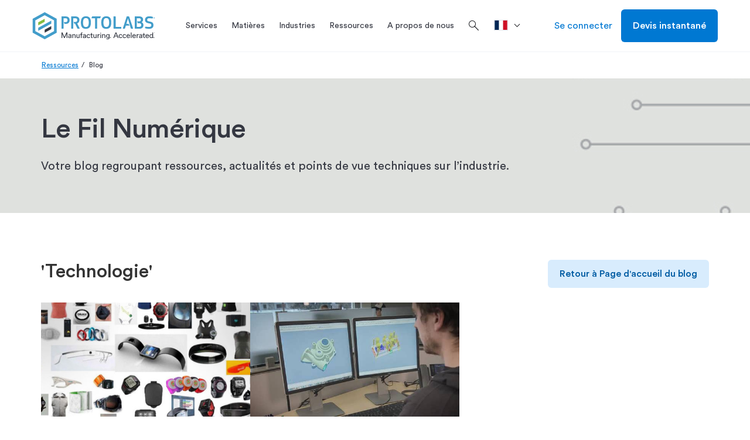

--- FILE ---
content_type: text/html; charset=utf-8
request_url: https://www.protolabs.com/fr-fr/ressources/blog/?tag=Technologie
body_size: 24577
content:

	<!doctype html>
	<html lang="fr-FR">
	<head>
		
<script src="https://cdn.optimizely.com/js/23268620618.js"></script>

		

		<meta charset="utf-8">
		
		<title>Actualit&#xE9;s De L&#x27;Industrie | Blog | Protolabs</title>
		<meta name="description" content="D&#xE9;couvrez les derni&#xE8;res nouvelles du monde industriel. Nos articles sp&#xE9;cialis&#xE9;s sur des secteurs, des technologies. Lire le blog">
		<meta property="og:title" content="Actualit&#xE9;s De L&#x27;Industrie | Blog | Protolabs" />
		<meta property="og:description" content="D&#xE9;couvrez les derni&#xE8;res nouvelles du monde industriel. Nos articles sp&#xE9;cialis&#xE9;s sur des secteurs, des technologies. Lire le blog" />
		<meta property="og:url" content="https://www.protolabs.com/fr-fr/ressources/blog/" />
		<meta property="og:locale" content="fr-FR" />
		<meta name="twitter:card" content="summary_large_image" />
		<meta name="twitter:site" content="@protolabs" />
		<meta name="twitter:title" content="Actualit&#xE9;s De L&#x27;Industrie | Blog | Protolabs" />
		<meta name="twitter:description" content="D&#xE9;couvrez les derni&#xE8;res nouvelles du monde industriel. Nos articles sp&#xE9;cialis&#xE9;s sur des secteurs, des technologies. Lire le blog" />
			<meta property="og:image" content="https://www.protolabs.com/media/1010702/cms-icon-update_blog.png" />
			<meta name="twitter:image" content="https://www.protolabs.com/media/1010702/cms-icon-update_blog.png" />
			<meta name="twitter:image:alt" content="Protolabs | Blog" />
        <link rel="canonical" href="https://www.protolabs.com/fr-fr/ressources/blog/" />
						<link rel="alternate" hreflang="de" href="https://www.protolabs.com/de-de/ressourcen/blog/">
                    <meta property="og:locale:alternate" content="de-DE" />
                        <link rel="alternate" hreflang="en-gb" href="https://www.protolabs.com/en-gb/resources/blog/" />
						<link rel="alternate" hreflang="en-ie" href="https://www.protolabs.com/en-gb/resources/blog/" />
						<link rel="alternate" hreflang="en-mt" href="https://www.protolabs.com/en-gb/resources/blog/" />
						<link rel="alternate" hreflang="en-nl" href="https://www.protolabs.com/en-gb/resources/blog/" />
                    <meta property="og:locale:alternate" content="en-GB" />
						<link rel="alternate" hreflang="fr-fr" href="https://www.protolabs.com/fr-fr/ressources/blog/">
						<link rel="alternate" hreflang="fr-be" href="https://www.protolabs.com/fr-fr/ressources/blog/">
						<link rel="alternate" hreflang="fr-ch" href="https://www.protolabs.com/fr-fr/ressources/blog/">
                        <link rel="alternate" hreflang="fr-gb" href="https://www.protolabs.com/fr-fr/ressources/blog/">
						<link rel="alternate" hreflang="en-us" href="https://www.protolabs.com/resources/blog/" />
                    <meta property="og:locale:alternate" content="en-US" />
						<link rel="alternate" hreflang="it" href="https://www.protolabs.com/it-it/risorse/blog/">
                    <meta property="og:locale:alternate" content="it-IT" />
						<link rel="alternate" hreflang="es-es" href="https://www.protolabs.com/es-es/recursos/blog/" />
                    <meta property="og:locale:alternate" content="es-ES" />
                    <link rel="alternate" hreflang="x-default" href="https://www.protolabs.com/resources/blog/" />

		
	

		<meta name="viewport" content="width=device-width, initial-scale=1, maximum-scale=5">

		<link rel="apple-touch-icon" href="/favicons/apple-touch-icon.png?v=2">
		<link rel="icon" type="image/png" sizes="32x32" href="/favicons/favicon-32x32.png?v=2">
		<link rel="icon" type="image/png" sizes="16x16" href="/favicons/favicon-16x16.png?v=2">
		<link rel="shortcut icon" href="/favicons/favicon.ico?v=2">
		<link rel="manifest" href="/favicons/manifest.json">
		<link rel="mask-icon" color="#0068ad" href="/favicons/safari-pinned-tab.svg?v=2">
		<meta name="msapplication-config" content="/favicons/browserconfig.xml?v=2">
		<meta name="theme-color" content="#ffffff">

		<script>
			var dataLayer = window.dataLayer = window.dataLayer || [];
			dataLayer.push({
				'siteLang': 'fr-FR',
				'environment': 'PROD'
			});
		</script>

		<link rel="stylesheet" href="https://fonts.googleapis.com/css2?family=Material&#x2B;Symbols&#x2B;Outlined:opsz,wght,FILL,GRAD@48,300,0,0" />

		
		
			<link as="style" href="/sb/style-css.css.v8ee5f00eb89b2ed347964b1ec03ed5d08a86d748" rel="preload" />
			<link rel='preload' as='script' href="/sb/vendor-js.js.v8ee5f00eb89b2ed347964b1ec03ed5d08a86d748" />
			<link rel='preload' as='script' href="/sb/scripts-js.js.v8ee5f00eb89b2ed347964b1ec03ed5d08a86d748" />

			<link href="/sb/style-css.css.v8ee5f00eb89b2ed347964b1ec03ed5d08a86d748" rel="stylesheet" />
			<script src="/sb/vendor-js.js.v8ee5f00eb89b2ed347964b1ec03ed5d08a86d748"></script>
			<script defer="" src="/sb/scripts-js.js.v8ee5f00eb89b2ed347964b1ec03ed5d08a86d748"></script>
		

		

		
			<!-- Google Tag Manager -->
			<script>(function(w,d,s,l,i){w[l]=w[l]||[];w[l].push({'gtm.start':
			new Date().getTime(),event:'gtm.js'});var f=d.getElementsByTagName(s)[0],
			j=d.createElement(s),dl=l!='dataLayer'?'&l='+l:'';j.async=true;j.src=
			'https://www.googletagmanager.com/gtm.js?id='+i+dl+ '&gtm_auth=DKKcIeaTkX_49vS5sL9aag&gtm_preview=env-1&gtm_cookies_win=x';f.parentNode.insertBefore(j,f);
			})(window,document,'script','dataLayer','GTM-KT8C63Q');</script>
			<!-- End Google Tag Manager -->

	</head>
	<body class="fr-fr">
		
			<!-- Google Tag Manager (noscript) -->
			<noscript><iframe src="https://www.googletagmanager.com/ns.html?id=GTM-KT8C63Q&gtm_auth=DKKcIeaTkX_49vS5sL9aag&gtm_preview=env-1&gtm_cookies_win=x"
			height="0" width="0" style="display:none;visibility:hidden"></iframe></noscript>
			<!-- End Google Tag Manager (noscript) -->


		<div id="pl-fixed-top">
            

			<header id="pl-header" class="container-fluid desktop">
				<div class="container">
					<div class="row">
						<div class="mobile-main-nav hidden-lg">
								<div class="hamburger"><i class="material-symbols-outlined">menu</i></div>
							<a href="/fr-fr/" class="logo">
								<img class="lazyload" data-src="/images/Protolabs-logo-tagline.svg" alt="Protolabs" />
							</a>
									<a class="mobile-sign-in" title="Se connecter" href="https://buildit.protolabs.com/?lang=fr-FR"><i class="material-symbols-outlined">person</i></a>
						</div>
						<a href="/fr-fr/" class="logo hidden-md hidden-sm hidden-xs">
							<img class="lazyload" data-src="/images/Protolabs-logo-tagline.svg" alt="Protolabs" />
						</a>
						<div id="navigation-overlay">
							<div id="pl-navigation">
								<div class="mobile-top">
									<div class="mobile-back">
										<i class="material-symbols-outlined">chevron_left</i>Retourner
									</div>
									<div class="mobile-logo">
										<a href="/fr-fr/" class="logo-mobile">
											<img class="lazyload" data-src="/images/Protolabs-logo-tagline.svg" alt="Protolabs" />
										</a>
									</div>
									<div class="mobile-close"><i class="material-symbols-outlined">close</i></div>
								</div>
								<div class="nav-and-search">
									
		<ul id="main-navigation">
					<li class="service-menu">
						<a href="/fr-fr/services/" title="Services" class="dropdown-toggle"><span>Services</span></a>
						<div id="services-menu" class="dropdown-menu pl-mega-nav mobile-main-menu">
							<div class="container-fluid light-gray">
								<div class="container">
									<div class="row">
												<div class="pl-mega-main">
															<a class="pl-mega-title mobile-hub-link" href="/fr-fr/services/" title="Services">Services</a>
															<div class="pl-mega-column">
																	<a class="pl-mega-title-link" href="/fr-fr/services/moulage-par-injection/" title="Moulage par injection">Moulage par injection</a>
																<div>
																				<a class="pl-mega-link" href="/fr-fr/services/moulage-par-injection/moulage-par-injection-de-matiere-plastique/" title="Moulage par injection de mati&#xE8;re plastique">Moulage par injection de mati&#xE8;re plastique</a>
																				<a class="pl-mega-link" href="/fr-fr/services/moulage-par-injection/moulage-de-pieces-en-silicone-liquide/" title="Moulage de pi&#xE8;ces en silicone liquide">Moulage de pi&#xE8;ces en silicone liquide</a>
																				<a class="pl-mega-link" href="/fr-fr/services/moulage-par-injection/surmoulage/" title="Surmoulage et Moulage d&#x27;inserts">Surmoulage et Moulage d&#x27;inserts</a>
																				<a class="pl-mega-link" href="/fr-fr/services/moulage-par-injection/on-demand-manufacturing/" title="Fabrication &#xE0; la demande - ODM">Fabrication &#xE0; la demande - ODM</a>
																				<a class="pl-mega-link" href="/fr-fr/prototypage-rapide/" title="Prototypage rapide">Prototypage rapide</a>
																				<a class="pl-mega-link" href="/fr-fr/services/moulage-par-injection/controle-qualite/" title="Contr&#xF4;le Qualit&#xE9;">Contr&#xF4;le Qualit&#xE9;</a>
																				<a class="pl-mega-link" href="/fr-fr/services/moulage-par-injection/finition/" title="Finition | Moulage par injection">Finition | Moulage par injection</a>
																				<a class="pl-mega-link" href="/fr-fr/ressources/boite-a-outils-pour-le-moulage-par-injection/" title="Bo&#xEE;te &#xE0; outils | Moulage par injection">Bo&#xEE;te &#xE0; outils | Moulage par injection</a>
																</div>
															</div>
															<div class="pl-mega-column">
																	<a class="pl-mega-title-link" href="/fr-fr/services/usinage-cnc/" title="Usinage CNC">Usinage CNC</a>
																<div>
																				<a class="pl-mega-link" href="/fr-fr/services/usinage-cnc/fraisage-cnc/" title="Fraisage&#xA0;CNC">Fraisage&#xA0;CNC</a>
																				<a class="pl-mega-link" href="/fr-fr/services/usinage-cnc/tournage-cnc/" title="Tournage CNC">Tournage CNC</a>
																				<a class="pl-mega-link" href="/fr-fr/services/usinage-cnc/filetage/" title="Filetage">Filetage</a>
																				<a class="pl-mega-link" href="/fr-fr/services/usinage-cnc/usinage-cnc-dimensions-maximales-en-fonction-des-matieres/" title="Dimensions maximales | Usinage CNC">Dimensions maximales | Usinage CNC</a>
																				<a class="pl-mega-link" href="/fr-fr/services/usinage-cnc/finition-pour-l-usinage-cnc/" title="Finition | Usinage CNC">Finition | Usinage CNC</a>
																				<a class="pl-mega-link" href="/fr-fr/services/usinage-cnc/finitions-de-surface-en-usinage-cnc-1/" title="Finitions de surface">Finitions de surface</a>
																				<a class="pl-mega-link" href="/fr-fr/ressources/boite-a-outils-pour-l-usinage-cnc/" title="Bo&#xEE;te &#xE0; outils | Usinage CNC">Bo&#xEE;te &#xE0; outils | Usinage CNC</a>
																</div>
															</div>
															<div class="pl-mega-column">
																	<a class="pl-mega-title-link" href="/fr-fr/services/impression-3d/" title="Impression 3D">Impression 3D</a>
																<div>
																				<a class="pl-mega-link" href="/fr-fr/services/impression-3d/stereolithographie/" title="St&#xE9;r&#xE9;olithographie">St&#xE9;r&#xE9;olithographie</a>
																				<a class="pl-mega-link" href="/fr-fr/services/impression-3d/frittage-laser-direct-de-metal/" title="Frittage laser direct de m&#xE9;tal">Frittage laser direct de m&#xE9;tal</a>
																				<a class="pl-mega-link" href="/fr-fr/services/impression-3d/multi-jet-fusion/" title="Multi Jet Fusion">Multi Jet Fusion</a>
																				<a class="pl-mega-link" href="/fr-fr/services/impression-3d/frittage-laser-selectif/" title="Frittage laser s&#xE9;lectif">Frittage laser s&#xE9;lectif</a>
																				<a class="pl-mega-link" href="/fr-fr/services/impression-3d/polyjet-impression-3d-silicone-60-65/" title="PolyJet &amp; impression 3D silicone (60-65%)">PolyJet &amp; impression 3D silicone (60-65%)</a>
																				<a class="pl-mega-link" href="/fr-fr/services/impression-3d/carbon-digital-light-synthesis-3d/" title="Carbon Digital Light Synthesis ( 3D )">Carbon Digital Light Synthesis ( 3D )</a>
																				<a class="pl-mega-link" href="/fr-fr/services/impression-3d/impression-3d-dimensions-maximales/" title="Dimensions maximales | Impression 3D">Dimensions maximales | Impression 3D</a>
																				<a class="pl-mega-link" href="/fr-fr/services/impression-3d/redefinir-les-standards-de-la-qualite-de-surface/" title="Qualit&#xE9; de surface am&#xE9;lior&#xE9;e | SLS et MJF">Qualit&#xE9; de surface am&#xE9;lior&#xE9;e | SLS et MJF</a>
																				<a class="pl-mega-link" href="/fr-fr/ressources/boite-a-outils-impression-3d/" title="Bo&#xEE;te &#xE0; outils | Impression 3D">Bo&#xEE;te &#xE0; outils | Impression 3D</a>
																</div>
															</div>
												</div>
												<div class="pl-mega-cta light-gray">
<img src="/media/1016988/im-material-selectorjpg.jpg?width=335&height=180&v=1d4e9cfa1f05010" alt="Sélecteur de matières pour le moulage par injection " />													<!-- This rte does not honor redirect pages. -->
													<p style="text-align: left;"><strong><span style="font-size: 20px;">Sélecteur de matières pour le moulage par injection&nbsp;</span></strong></p>
<p>Notre sélecteur de matières au format de poche est un guide de référence utile pour vous aider à choisir la bonne matière pour vos projets.&nbsp;</p>
														<div class="pl-mega-button">
															<a href="https://explorer.protolabs.com/selecteurim/" class="btn hidden-xs btn-secondary blue">Commander</a>
														</div>
												</div>
									</div>
								</div>
							</div>
						</div>
					</li>
					<li>
						<a id="materials-menu-link" href="/fr-fr/matieres/" title="Mati&#xE8;res" class="dropdown-toggle"><span>Mati&#xE8;res</span></a>
						<div id="materials-menu" class="dropdown-menu pl-mega-nav mobile-main-menu">
							<div class="container-fluid light-gray">
								<div class="container">
									<div class="row">
										<div class="pl-mega-main">
												<a class="pl-mega-title mobile-hub-link" href="/fr-fr/matieres/" title="Mati&#xE8;res">Mati&#xE8;res</a>
											<div class="pl-mega-materials-left">
												<div class="pl-mega-column">
														<div class="pl-mega-title">Mati&#xE8;res par Service</div>
														<div class="wrapped-columns">
																		<a class="pl-mega-link" href="/fr-fr/matieres/guide-comparatif/?category=plastic:rubber&amp;process=injectionmolding" title="Moulage par Injection">Moulage par Injection</a>
																		<div class="description">Prototypes et pi&#xE8;ces de production en moulage par injection</div>
																		<a class="pl-mega-link" href="/fr-fr/matieres/matieres-en-usinage-cnc/?category=plastic:metal&amp;process=cncmilling:cncturning" title="Usinage CNC">Usinage CNC</a>
																		<div class="description">Usinage de prototypes et de pi&#xE8;ces de production en un jour seulement</div>
																		<a class="pl-mega-link" href="/fr-fr/matieres/matieres-impression-3d/" title="Mati&#xE8;res impression 3D">Mati&#xE8;res impression 3D</a>
																		<div class="description">Fabrication additive pour des pi&#xE8;ces de qualit&#xE9; en plastique et en m&#xE9;tal</div>
														</div>
												</div>
											</div>
											<div class="pl-mega-materials-middle">
												<div class="pl-mega-column">
														<div class="pl-mega-title">Type de mati&#xE8;res</div>
													<div>
																<div class="materials-middle">
																		<a class="pl-mega-link" href="/fr-fr/matieres/guide-comparatif/?category=plastic" title="Plastique">Plastique</a>
																		<div class="description">Divers plastiques de qualit&#xE9; pour le moulage, l&#x27;usinage et l&#x27;impression 3D</div>
																		<a class="pl-mega-link" href="/fr-fr/matieres/guide-comparatif/?category=metal" title="M&#xE9;tal">M&#xE9;tal</a>
																		<div class="description">Large gamme de mat&#xE9;riaux m&#xE9;talliques pour l&#x27;usinage et l&#x27;impression 3D</div>
																		<a class="pl-mega-link" href="/fr-fr/matieres/guide-comparatif/?category=rubber" title="&#xC9;lastom&#xE8;res">&#xC9;lastom&#xE8;res</a>
																		<div class="description">Mat&#xE9;riaux flexibles pour le moulage par injection et l&#x27;impression 3D</div>
																</div>
																<div class="materials-middle">
																		<a class="pl-mega-link" href="/fr-fr/matieres/matieres-fournies-par-le-client/" title="Mati&#xE8;res fournies par le client">Mati&#xE8;res fournies par le client</a>
																		<div class="description">Guidelines sur la proc&#xE9;dure &#xE0; suivre pour fournir une r&#xE9;sine sur mesure pour votre prochain projet</div>
																		<a class="pl-mega-link" href="/fr-fr/matieres/couleurs-sur-demande/" title="Couleurs sur demande">Couleurs sur demande</a>
																		<div class="description">Une large gamme de colorants disponibles pour le moulage par injection</div>
																</div>
													</div>
												</div>
											</div>
										</div>
												<div class="pl-mega-cta light-gray">
<img src="/media/1012087/materials-matter-header-image.png?width=335&height=180&v=1d37985769601f0" alt="Guide des thermoplastiques" />													<!-- This rte does not honor redirect pages. -->
													<p style="text-align: left;"><strong><span style="font-size: 20px;">Guide des thermoplastiques</span></strong></p>
<p>Vous avez besoin de conseils pour choisir une matière thermoplastique ? Vous trouverez dans ce livre blanc toutes les informations nécessaires pour vous aider à choisir la bonne matière pour votre application.</p>
														<div class="pl-mega-button">
															<a href="/fr-fr/ressources/livres-blancs/questions-de-matiere-comment-choisir-une-matiere/" class="btn hidden-xs btn-secondary blue">Lire Le Livre Blanc</a>
														</div>
												</div>
									</div>
								</div>
							</div>
						</div>
					</li>
					<li>
						<a id="industries-menu-link" href="/fr-fr/industries/" title="Industries" class="dropdown-toggle"><span>Industries</span></a>
						<div id="industries-menu" class="dropdown-menu pl-mega-nav mobile-main-menu">
							<div class="container-fluid light-gray">
								<div class="container">
									<div class="row">
										<div class="pl-mega-main">
												<a class="pl-mega-title mobile-hub-link" href="/fr-fr/industries/" title="Industries">Industries</a>
											<div class="pl-mega-industries-left">
														<div class="pl-mega-column">
																	<a class="pl-mega-title-link" href="/fr-fr/industries/" title="Nos industries de pr&#xE9;dilection">Nos industries de pr&#xE9;dilection</a>
																<div class="wrapped-columns">
																			<a class="pl-mega-link" href="/fr-fr/industries/medical/" title="M&#xE9;dical">M&#xE9;dical</a>
																			<div class="description">D&#xE9;veloppement acc&#xE9;l&#xE9;r&#xE9; de dispositifs m&#xE9;dicaux et de produits de soins de sant&#xE9;</div>
																			<a class="pl-mega-link" href="/fr-fr/industries/aerospatial/" title="A&#xE9;rospatial">A&#xE9;rospatial</a>
																			<div class="description">Des composants de haute qualit&#xE9;, depuis le d&#xE9;but du prototypage jusqu&#x27;au lancement, en passant par le d&#xE9;clenchement des premiers essais</div>
																			<a class="pl-mega-link" href="/fr-fr/industries/electronique-grand-public/" title="&#xC9;lectronique grand public">&#xC9;lectronique grand public</a>
																			<div class="description">Prototypage fonctionnel et production &#xE0; la demande de pi&#xE8;ces &#xE9;lectroniques et informatiques</div>
																			<a class="pl-mega-link" href="/fr-fr/industries/automobile/" title="Automobile">Automobile</a>
																			<div class="description">Prototypage rapide et production acc&#xE9;l&#xE9;r&#xE9;e pour les v&#xE9;hicules traditionnels, &#xE9;lectriques et autonomes</div>
																			<a class="pl-mega-link" href="/fr-fr/industries/equipement-industriel/" title="Equipement Industriel">Equipement Industriel</a>
																			<div class="description">Gabarits, dispositifs de fixations et autres composants durables pour rationaliser l&#x27;assemblage et r&#xE9;duire les co&#xFB;ts de production</div>
																			<a class="pl-mega-link" href="/fr-fr/industries/robotique/" title="Robotique">Robotique</a>
																			<div class="description">Pi&#xE8;ces de production finale complexes destin&#xE9;es &#xE0; la robotique et &#xE0; l&#x27;automatisation.</div>
																</div>
														</div>
											</div>
											<div class="pl-mega-industries-middle">
														<div class="pl-mega-column">
																	<a class="pl-mega-title-link" href="/fr-fr/ressources/" title="Ressources sur les industries">Ressources sur les industries</a>
																		<a class="pl-mega-link" href="/fr-fr/ressources/etudes-de-cas/rheon-medical/" title="Rheon Medical">Rheon Medical</a>
																		<a class="pl-mega-link" href="/fr-fr/ressources/insight/assurer-la-transition-entre-prototypage-et-production/" title="Assurer la transition entre Prototypage et Production">Assurer la transition entre Prototypage et Production</a>
																		<a class="pl-mega-link" href="/fr-fr/ressources/livres-blancs/charger-vers-un-futur-electrique-industrie-automobile/" title="Automobile">Automobile</a>
																		<a class="pl-mega-link" href="/fr-fr/ressources/blog/7-tendances-determinantes-dans-l-avenir-de-la-fabrication-de-produits-electroniques-grand-public/" title="7 tendances d&#xE9;terminantes dans l&#x27;avenir de la fabrication de produits &#xE9;lectroniques grand public">7 tendances d&#xE9;terminantes dans l&#x27;avenir de la fabrication de produits &#xE9;lectroniques grand public</a>
														</div>
											</div>
											<div class="pl-mega-industries-right">
														<div class="pl-mega-column">
																	<a class="pl-mega-title-link" href="/fr-fr/certifie-iso/" title="Certifications industrielles">Certifications industrielles</a>
																		<a class="pl-mega-link" href="/fr-fr/certifie-iso/" title="Certifi&#xE9; ISO">Certifi&#xE9; ISO</a>
														</div>
											</div>
										</div>
												<div class="pl-mega-cta light-gray">
													<img src="/media/uv4lybkh/nasa-part-background.jpg?width=335&height=180&v=1dad3976e3c02c0" alt="Vers l'infini et au-delà" />
													<!-- This rte does not honor redirect pages. -->
													<h1 class="hero2-title"><span style="font-size: 16px;">Vers l'infini et au-delà</span></h1>
<p>L'administration nationale de l'aéronautique et de l'espace (NASA), l'organisation gouvernementale qui rend possible le monde impossible des voyages dans l'espace depuis plus de six décennies, explore aujourd'hui une frontière plus terrestre. Elle est devenue un terrain d'essai pour la conception générative, c'est-à-dire l'utilisation de l'intelligence artificielle (IA) pour créer de nouvelles conceptions de CAO.</p>
														<div class="pl-mega-button">
															<a href="/fr-fr/ressources/etudes-de-cas/la-nasa/" class="btn hidden-xs btn-secondary blue" title="Read Story">Read Story</a>
														</div>
												</div>
									</div>
								</div>
							</div>
						</div>
					</li>
					<li>
						<a id="resources-menu-link" href="/fr-fr/ressources/" title="Ressources" class="dropdown-toggle"><span>Ressources</span></a>
						<div id="resources-menu" class="dropdown-menu pl-mega-nav mobile-main-menu">
							<div class="container-fluid light-gray">
								<div class="container">
									<div class="row">
										<div class="pl-mega-main">
													<a class="pl-mega-title mobile-hub-link" href="/fr-fr/ressources/" title="Ressources">Ressources</a>
											<div class="pl-mega-resources wrapped-columns">
															<div>
																<a class="pl-mega-link" href="/fr-fr/ressources/etudes-de-cas/" title="Etudes de cas">Etudes de cas</a>
																<div class="description">Success stories d&#x27;entreprises innovantes</div>
															</div>
															<div>
																<a class="pl-mega-link" href="/fr-fr/ressources/livres-blancs/" title="Livres blancs">Livres blancs</a>
																<div class="description">Guides et rapports th&#xE9;matiques approfondis sur la fabrication num&#xE9;rique</div>
															</div>
															<div>
																<a class="pl-mega-link" href="/fr-fr/ressources/conseils-de-conception/" title="Conseils de conception">Conseils de conception</a>
																<div class="description">Conseils sur les questions courantes de fabricabilit&#xE9; et de s&#xE9;lection des mat&#xE9;riaux</div>
															</div>
															<div>
																<a class="pl-mega-link" href="/fr-fr/ressources/aides-a-la-conception/" title="Aides &#xE0; la conception">Aides &#xE0; la conception</a>
																<div class="description">Obtenir des outils et ressources physiques pour vous aider dans la conception de pi&#xE8;ces</div>
															</div>
															<div>
																<a class="pl-mega-link" href="/fr-fr/ressources/webinaires-evenements/" title="Webinaires &amp; &#xC9;v&#xE8;nements">Webinaires &amp; &#xC9;v&#xE8;nements</a>
																<div class="description">Assistez &#xE0; des &#xE9;v&#xE9;nements sectoriels et webinaires live et &#xE0; la demande</div>
															</div>
															<div>
																<a class="pl-mega-link" href="/fr-fr/ressources/videos/" title="Videos | Protolabs">Videos | Protolabs</a>
																<div class="description">D&#xE9;couvrez nos installations, nos technologies, notre s&#xE9;lection de mat&#xE9;riaux, etc.</div>
															</div>
															<div>
																<a class="pl-mega-link" href="/fr-fr/ressources/insight/" title="Insight Vid&#xE9;os">Insight Vid&#xE9;os</a>
																<div class="description">Votre masterclass en design produits et d&#xE9;veloppement</div>
															</div>
															<div>
																<a class="pl-mega-link" href="/fr-fr/ressources/glossaire/" title="Glossaire">Glossaire</a>
																<div class="description">D&#xE9;finitions des termes et acronymes les plus courants dans le domaine de la fabrication</div>
															</div>
															<div>
																<a class="pl-mega-link" href="/fr-fr/start-ups/" title="Start-Ups">Start-Ups</a>
																<div class="description">Aider les start-ups avec la fabrication num&#xE9;rique</div>
															</div>
															<div>
																<a class="pl-mega-link" href="/fr-fr/ressources/blog/" title="Blog">Blog</a>
																<div class="description">Des ressources en mati&#xE8;re de design, d&#x27;articles th&#xE9;matiques et d&#x27;informations sur l&#x27;industrie</div>
															</div>
															<div>
																<a class="pl-mega-link" href="/fr-fr/ressources/l-academie-inspiron/" title="L&#x27;acad&#xE9;mie inspirON">L&#x27;acad&#xE9;mie inspirON</a>
																<div class="description">l&#x27;acad&#xE9;mie inspirON propose des formations et des ressources &#xE9;ducatives pour vous aider &#xE0; vous d&#xE9;velopper</div>
															</div>
															<div>
																<a class="pl-mega-link" href="/fr-fr/ressources/acheteurs/" title="Acheteurs">Acheteurs</a>
																<div class="description">Pourquoi ajouter Protolabs &#xE0; la liste des fournisseurs ?</div>
															</div>
															<div>
																<a class="pl-mega-link" href="/fr-fr/ressources/bureaux-d-etude-conseilles/" title="Bureaux d&#x27;&#xE9;tude conseill&#xE9;s">Bureaux d&#x27;&#xE9;tude conseill&#xE9;s</a>
																<div class="description">Les bureaux d&#x27;&#xE9;tude recommand&#xE9;s pour accompagner vos projets</div>
															</div>
															<div>
																<a class="pl-mega-link" href="/fr-fr/ressources/hub-pedagogique/" title="Hub p&#xE9;dagogique">Hub p&#xE9;dagogique</a>
																<div class="description">Ressources p&#xE9;dagogiques pour les &#xE9;tudiants et futurs ing&#xE9;nieurs</div>
															</div>
															<div>
																<a class="pl-mega-link" href="/fr-fr/ressources/foire-aux-questions/" title="Foire aux questions">Foire aux questions</a>
																<div class="description">R&#xE9;ponses aux questions les plus courantes sur l&#x27;injection, l&#x27;usinage et l&#x27;impression 3D</div>
															</div>
											</div>
										</div>
												<div class="pl-mega-cta light-gray">
<img src="/media/s2oleqdz/design-cube-cta.jpg?width=335&height=180&v=1da266ab45f1510" alt="Cube design" />													<!-- This rte does not honor redirect pages. -->
													<p style="text-align: left;"><strong><span style="font-size: 20px;">Cube design</span></strong></p>
<p>Cette aide à la conception pour le moulage par injection vous permettra d'apprendre les bases de la création de pièces en plastique de qualité. Procurez-vous le vôtre dès aujourd'hui.</p>
														<div class="pl-mega-button">
															<a href="https://explorer.protolabs.com/cube-modele/" class="btn hidden-xs btn-secondary blue" title="Obtenir">Obtenir</a>
														</div>
												</div>
									</div>
								</div>
							</div>
						</div>
					</li>
					<li>
						<a id="about-us-menu-link" href="/fr-fr/a-propos-de-nous/" title="&#xC0; propos de nous" class="dropdown-toggle"><span>A propos de nous</span></a>
						<div id="about-us-menu" class="dropdown-menu pl-mega-nav mobile-main-menu">
							<div class="container-fluid light-gray">
								<div class="container">
									<div class="row">
										<div class="pl-mega-main">
												<a class="pl-mega-title mobile-hub-link" href="/fr-fr/a-propos-de-nous/" title="&#xC0; propos de nous">&#xC0; propos de nous</a>
											<div class="pl-mega-about-us-left">
															<div class="pl-mega-column">
																		<div class="pl-mega-title">R&#xE9;seau num&#xE9;rique</div>
																			<a class="pl-mega-link" href="/fr-fr/a-propos-de-nous/qu-est-ce-que-le-reseau-de-fabrication-numerique/" title="le R&#xE9;seau de Fabrication Num&#xE9;rique">le R&#xE9;seau de Fabrication Num&#xE9;rique</a>
																			<a class="pl-mega-link" href="/fr-fr/a-propos-de-nous/reseau-numerique/" title="Usines num&#xE9;riques &amp; R&#xE9;seau Num&#xE9;rique">Usines num&#xE9;riques &amp; R&#xE9;seau Num&#xE9;rique</a>
																			<a class="pl-mega-link" href="/fr-fr/a-propos-de-nous/l-assurance-qualite-au-sein-du-reseau/" title="L&#x27;assurance qualit&#xE9; au sein du R&#xE9;seau">L&#x27;assurance qualit&#xE9; au sein du R&#xE9;seau</a>
															</div>
											</div>
											<div class="pl-mega-about-us-middle">
															<div class="pl-mega-column">
																		<div class="pl-mega-title">A propos de Protolabs</div>
																		<div class="middle-columns">
																				<a class="pl-mega-link" href="/fr-fr/a-propos-de-nous/qui-sommes-nous/" title="Qui sommes-nous">Qui sommes-nous</a>
																				<a class="pl-mega-link" href="/fr-fr/a-propos-de-nous/pourquoi-protolabs/" title="Pourquoi Protolabs">Pourquoi Protolabs</a>
																				<a class="pl-mega-link" href="/fr-fr/a-propos-de-nous/carrieres/" title="Carri&#xE8;res">Carri&#xE8;res</a>
																				<a class="pl-mega-link" href="https://protolabs.gcs-web.com" title="Investisseurs">Investisseurs</a>
																				<a class="pl-mega-link" href="/fr-fr/a-propos-de-nous/communiques-de-presse/" title="Communiqu&#xE9;s de presse">Communiqu&#xE9;s de presse</a>
																				<a class="pl-mega-link" href="/fr-fr/a-propos-de-nous/locations/" title="Contacts">Contacts</a>
																		</div>
															</div>
											</div>
											<div class="pl-mega-about-us-right">
													<div class="pl-mega-rte">
														<!-- This rte does not honor redirect pages. -->
														<p><span>Proto Labs, Savoie </span></p>
<p><span>Technolac, Parc Ouragan - Bât.C, Rue du Lac Majeur BP 70331 - 73377 Le Bourget du Lac Cedex, France&nbsp;</span></p>
<p><span> +33 (0)4 56 64 80 50</span></p>
													</div>
											</div>
										</div>
												<div class="pl-mega-cta light-gray">
<img src="/media/0ryfezxc/012-pl_brandcampaign_nav_def.webp?width=335&height=180&v=1db607a1dacc4a0" alt="prototyping to production" />													<!-- This rte does not honor redirect pages. -->
													<p><span style="font-size: 20px;"><strong>Manufacture like a <span class="gradient-blue-green">Pro</span></strong></span><span style="font-size: 20px;"><span class="gradient-blue-green"></span></span></p>
<p class="MsoNormal">Du prototypage sur-mesure à la production de pièces pour produits finis, nous sommes votre partenaire de confiance en matière de fabrication et nous vous aidons à faire progresser le développement produit et l'innovation.</p>
														<div class="pl-mega-button">
															<a href="/en-gb/parts/prototyping-to-production/" class="btn hidden-xs btn-secondary blue" title="En Savoir Plus">En Savoir Plus</a>
														</div>
												</div>
									</div>
								</div>
							</div>
						</div>
					</li>
			<li>
				<div class="search-box">
					<form>
						<i class="material-symbols-outlined search">search</i>
						<input id="search-box" type="text" name="search" placeholder="Rechercher" autocomplete="off" spellcheck="false" class="addsearch">
						<i class="material-symbols-outlined close">close</i>
					</form>
				</div>
			</li>
		</ul>

											<div class="search-icon">
												<i class="material-symbols-outlined search">search</i>
											</div>
								</div>
											<ul class="language-dropdown">
												<li class="dropdown">
													<a href="" class="dropdown-toggle" data-toggle="dropdown" aria-label=">Pays"><svg role="img"><use xlink:href="#fr-fr"></use></svg><div></div></a>
													<ul class="dropdown-menu">
																<li>
																	<a href="https://www.protolabs.com/de-de/ressourcen/blog/">
																		<svg role="img"><use xlink:href="#de-de"></use></svg><div>Deutschland</div>
																	</a>
																</li>
																<li>
																	<a href="https://www.protolabs.com/es-es/recursos/blog/">
																		<svg role="img"><use xlink:href="#es-es"></use></svg><div>Espa&#xF1;a</div>
																	</a>
																</li>
																<li>
																	<a href="https://www.protolabs.com/fr-fr/ressources/blog/">
																		<svg role="img"><use xlink:href="#fr-fr"></use></svg><div>France</div>
																	</a>
																</li>
																<li>
																	<a href="https://www.protolabs.com/it-it/risorse/blog/">
																		<svg role="img"><use xlink:href="#it-it"></use></svg><div>Italia</div>
																	</a>
																</li>
																	<li>
																		<a href="https://www.protolabs.com/en-gb/resources/blog/">
																			<svg role="img"><use xlink:href="#restOfEurope"></use></svg><div>Rest of Europe</div>
																		</a>
																	</li>
																<li>
																	<a href="https://www.protolabs.com/en-gb/resources/blog/">
																		<svg role="img"><use xlink:href="#en-gb"></use></svg><div>United Kingdom</div>
																	</a>
																</li>
																<li>
																	<a href="https://www.protolabs.com/resources/blog/">
																		<svg role="img"><use xlink:href="#en-us"></use></svg><div>United States</div>
																	</a>
																</li>
													</ul>
												</li>
											</ul>
								<div id="pl-sub-header-mobile">
											<div class="mobile-search">
												<div>Rechercher</div>
												<i class="material-symbols-outlined search">search</i>
											</div>
											<div class="mobile-language" data-menu="closed">Pays<i class="material-symbols-outlined up">expand_less</i><i class="material-symbols-outlined down">expand_more</i></div>
											<ul id="mobile-language-drop">
														<li>
															<a href="https://www.protolabs.com/de-de/ressourcen/blog/">
																Deutschland
																<svg role="img"><use xlink:href="#de-de"></use></svg>
															</a>
														</li>
														<li>
															<a href="https://www.protolabs.com/es-es/recursos/blog/">
																Espa&#xF1;a
																<svg role="img"><use xlink:href="#es-es"></use></svg>
															</a>
														</li>
														<li>
															<a href="https://www.protolabs.com/fr-fr/ressources/blog/">
																France
																<svg role="img"><use xlink:href="#fr-fr"></use></svg>
															</a>
														</li>
														<li>
															<a href="https://www.protolabs.com/it-it/risorse/blog/">
																Italia
																<svg role="img"><use xlink:href="#it-it"></use></svg>
															</a>
														</li>
															<li>
																<a href="https://www.protolabs.com/en-gb/resources/blog/">
																	Rest of Europe
																	<svg role="img"><use xlink:href="#restOfEurope"></use></svg>
																</a>
															</li>
														<li>
															<a href="https://www.protolabs.com/en-gb/resources/blog/">
																United Kingdom
																<svg role="img"><use xlink:href="#en-gb"></use></svg>
															</a>
														</li>
														<li>
															<a href="https://www.protolabs.com/resources/blog/">
																United States
																<svg role="img"><use xlink:href="#en-us"></use></svg>
															</a>
														</li>
											</ul>

									<div class="pl-buttons">
											<a href="https://buildit.protolabs.com/?lang=fr-FR" class="btn btn-secondary blue">Se connecter</a>
											<a href="https://buildit.protolabs.com/?lang=fr-FR&amp;getaquote=true" class="btn btn-default">Devis instantan&#xE9;</a>
									</div>
								</div>
							</div>
						</div>
								<a href="https://buildit.protolabs.com/?lang=fr-FR" class="sign-in hidden-md hidden-sm hidden-xs">Se connecter</a>
								<a href="https://buildit.protolabs.com/?lang=fr-FR&amp;getaquote=true" class="btn btn-default hidden-md hidden-sm hidden-xs">Devis instantan&#xE9;</a>
					</div>
				</div>
					<div id="mobile-search-drawer" class="hidden-lg">
						<div class="mobile-search-sticky">
							<div class="search-mobile-top">
								<div class="search-mobile-back">
									<i class="material-symbols-outlined">chevron_left</i>Retourner
								</div>
								<div class="search-mobile-close"><i class="material-symbols-outlined">close</i></div>
							</div>
							<div class="mobile-search-box">
								<form>
									<i class="material-symbols-outlined search">search</i>
									<input id="mobile-search-box" type="text" name="search" placeholder="Rechercher" autocomplete="off" spellcheck="false" class="addsearch">
									<i class="material-symbols-outlined close">close</i>
								</form>
							</div>
						</div>
						<div id="mobile-search-results">
						</div>
					</div>
			</header>
		</div>
        <div id="bottom-announcements">
            

        </div>
		<svg id="en-us" style="position: absolute; width: 0; height: 0;" viewBox="0 0 640 480"><g fill-rule="evenodd"><g stroke-width="1pt"><path fill="#bd3d44" d="M0 0h912v37H0zm0 73.9h912v37H0zm0 73.8h912v37H0zm0 73.8h912v37H0zm0 74h912v36.8H0zm0 73.7h912v37H0zM0 443h912v37H0z" /><path fill="#fff" d="M0 37h912v36.9H0zm0 73.8h912v36.9H0zm0 73.8h912v37H0zm0 73.9h912v37H0zm0 73.8h912v37H0zm0 73.8h912v37H0z" /></g><path fill="#192f5d" d="M0 0h364.8v258.5H0z" /><path fill="#fff" d="m30.4 11 3.4 10.3h10.6l-8.6 6.3 3.3 10.3-8.7-6.4-8.6 6.3L25 27.6l-8.7-6.3h10.9zm60.8 0 3.3 10.3h10.8l-8.7 6.3 3.2 10.3-8.6-6.4-8.7 6.3 3.3-10.2-8.6-6.3h10.6zm60.8 0 3.3 10.3H166l-8.6 6.3 3.3 10.3-8.7-6.4-8.7 6.3 3.3-10.2-8.7-6.3h10.8zm60.8 0 3.3 10.3h10.8l-8.7 6.3 3.3 10.3-8.7-6.4-8.7 6.3 3.4-10.2-8.8-6.3h10.7zm60.8 0 3.3 10.3h10.7l-8.6 6.3 3.3 10.3-8.7-6.4-8.7 6.3 3.3-10.2-8.6-6.3h10.7zm60.8 0 3.3 10.3h10.8l-8.8 6.3 3.4 10.3-8.7-6.4-8.7 6.3 3.4-10.2-8.8-6.3h10.8zM60.8 37l3.3 10.2H75l-8.7 6.2 3.2 10.3-8.5-6.3-8.7 6.3 3.1-10.3-8.4-6.2h10.7zm60.8 0 3.4 10.2h10.7l-8.8 6.2 3.4 10.3-8.7-6.3-8.7 6.3 3.3-10.3-8.7-6.2h10.8zm60.8 0 3.3 10.2h10.8l-8.7 6.2 3.3 10.3-8.7-6.3-8.7 6.3 3.3-10.3-8.6-6.2H179zm60.8 0 3.4 10.2h10.7l-8.8 6.2 3.4 10.3-8.7-6.3-8.6 6.3 3.2-10.3-8.7-6.2H240zm60.8 0 3.3 10.2h10.8l-8.7 6.2 3.3 10.3-8.7-6.3-8.7 6.3 3.3-10.3-8.6-6.2h10.7zM30.4 62.6 33.8 73h10.6l-8.6 6.3 3.3 10.2-8.7-6.3-8.6 6.3L25 79.3 16.3 73h10.9zm60.8 0L94.5 73h10.8l-8.7 6.3 3.2 10.2-8.6-6.3-8.7 6.3 3.3-10.3-8.6-6.3h10.6zm60.8 0 3.3 10.3H166l-8.6 6.3 3.3 10.2-8.7-6.3-8.7 6.3 3.3-10.3-8.7-6.3h10.8zm60.8 0 3.3 10.3h10.8l-8.7 6.3 3.3 10.2-8.7-6.3-8.7 6.3 3.4-10.3-8.8-6.3h10.7zm60.8 0 3.3 10.3h10.7l-8.6 6.3 3.3 10.2-8.7-6.3-8.7 6.3 3.3-10.3-8.6-6.3h10.7zm60.8 0 3.3 10.3h10.8l-8.8 6.3 3.4 10.2-8.7-6.3-8.7 6.3 3.4-10.3-8.8-6.3h10.8zm-273.6 26 3.3 10.2H75l-8.7 6.3 3.3 10.3-8.7-6.4-8.7 6.3 3.3-10.2-8.6-6.3h10.7zm60.8 0 3.4 10.2h10.7l-8.8 6.3 3.4 10.3-8.7-6.4-8.7 6.3 3.3-10.2-8.7-6.3h10.8zm60.8 0 3.3 10.2h10.8l-8.7 6.3 3.3 10.3-8.7-6.4-8.7 6.3 3.3-10.2-8.6-6.3H179zm60.8 0 3.4 10.2h10.7l-8.7 6.3 3.3 10.3-8.7-6.4-8.6 6.3 3.2-10.2-8.7-6.3H240zm60.8 0 3.3 10.2h10.8l-8.7 6.3 3.3 10.3-8.7-6.4-8.7 6.3 3.3-10.2-8.6-6.3h10.7zM30.4 114.5l3.4 10.2h10.6l-8.6 6.3 3.3 10.3-8.7-6.4-8.6 6.3L25 131l-8.7-6.3h10.9zm60.8 0 3.3 10.2h10.8l-8.7 6.3 3.2 10.2-8.6-6.3-8.7 6.3 3.3-10.2-8.6-6.3h10.6zm60.8 0 3.3 10.2H166l-8.6 6.3 3.3 10.3-8.7-6.4-8.7 6.3 3.3-10.2-8.7-6.3h10.8zm60.8 0 3.3 10.2h10.8l-8.7 6.3 3.3 10.3-8.7-6.4-8.7 6.3 3.4-10.2-8.8-6.3h10.7zm60.8 0 3.3 10.2h10.7L279 131l3.3 10.3-8.7-6.4-8.7 6.3 3.3-10.2-8.6-6.3h10.7zm60.8 0 3.3 10.2h10.8l-8.8 6.3 3.4 10.3-8.7-6.4-8.7 6.3L329 131l-8.8-6.3H331zM60.8 140.3l3.3 10.3H75l-8.7 6.2 3.3 10.3-8.7-6.4-8.7 6.4 3.3-10.3-8.6-6.3h10.7zm60.8 0 3.4 10.3h10.7l-8.8 6.2 3.4 10.3-8.7-6.4-8.7 6.4 3.3-10.3-8.7-6.3h10.8zm60.8 0 3.3 10.3h10.8l-8.7 6.2 3.3 10.3-8.7-6.4-8.7 6.4 3.3-10.3-8.6-6.3H179zm60.8 0 3.4 10.3h10.7l-8.7 6.2 3.3 10.3-8.7-6.4-8.6 6.4 3.2-10.3-8.7-6.3H240zm60.8 0 3.3 10.3h10.8l-8.7 6.2 3.3 10.3-8.7-6.4-8.7 6.4 3.3-10.3-8.6-6.3h10.7zM30.4 166.1l3.4 10.3h10.6l-8.6 6.3 3.3 10.1-8.7-6.2-8.6 6.2 3.2-10.2-8.7-6.3h10.9zm60.8 0 3.3 10.3h10.8l-8.7 6.3 3.3 10.1-8.7-6.2-8.7 6.2 3.4-10.2-8.7-6.3h10.6zm60.8 0 3.3 10.3H166l-8.6 6.3 3.3 10.1-8.7-6.2-8.7 6.2 3.3-10.2-8.7-6.3h10.8zm60.8 0 3.3 10.3h10.8l-8.7 6.3 3.3 10.1-8.7-6.2-8.7 6.2 3.4-10.2-8.8-6.3h10.7zm60.8 0 3.3 10.3h10.7l-8.6 6.3 3.3 10.1-8.7-6.2-8.7 6.2 3.3-10.2-8.6-6.3h10.7zm60.8 0 3.3 10.3h10.8l-8.8 6.3 3.4 10.1-8.7-6.2-8.7 6.2 3.4-10.2-8.8-6.3h10.8zM60.8 192l3.3 10.2H75l-8.7 6.3 3.3 10.3-8.7-6.4-8.7 6.3 3.3-10.2-8.6-6.3h10.7zm60.8 0 3.4 10.2h10.7l-8.8 6.3 3.4 10.3-8.7-6.4-8.7 6.3 3.3-10.2-8.7-6.3h10.8zm60.8 0 3.3 10.2h10.8l-8.7 6.3 3.3 10.3-8.7-6.4-8.7 6.3 3.3-10.2-8.6-6.3H179zm60.8 0 3.4 10.2h10.7l-8.7 6.3 3.3 10.3-8.7-6.4-8.6 6.3 3.2-10.2-8.7-6.3H240zm60.8 0 3.3 10.2h10.8l-8.7 6.3 3.3 10.3-8.7-6.4-8.7 6.3 3.3-10.2-8.6-6.3h10.7zM30.4 217.9l3.4 10.2h10.6l-8.6 6.3 3.3 10.2-8.7-6.3-8.6 6.3 3.2-10.3-8.7-6.3h10.9zm60.8 0 3.3 10.2h10.8l-8.7 6.3 3.3 10.2-8.7-6.3-8.7 6.3 3.4-10.3-8.7-6.3h10.6zm60.8 0 3.3 10.2H166l-8.4 6.3 3.3 10.2-8.7-6.3-8.7 6.3 3.3-10.3-8.7-6.3h10.8zm60.8 0 3.3 10.2h10.8l-8.7 6.3 3.3 10.2-8.7-6.3-8.7 6.3 3.4-10.3-8.8-6.3h10.7zm60.8 0 3.3 10.2h10.7l-8.6 6.3 3.3 10.2-8.7-6.3-8.7 6.3 3.3-10.3-8.6-6.3h10.7zm60.8 0 3.3 10.2h10.8l-8.8 6.3 3.4 10.2-8.7-6.3-8.7 6.3 3.4-10.3-8.8-6.3h10.8z" /></g></svg>
		<svg id="en-gb" style="position: absolute; width: 0; height: 0;" viewBox="0 0 640 480"><path fill="#012169" d="M0 0h640v480H0z" /><path fill="#FFF" d="m75 0 244 181L562 0h78v62L400 241l240 178v61h-80L320 301 81 480H0v-60l239-178L0 64V0h75z" /><path fill="#C8102E" d="m424 281 216 159v40L369 281h55zm-184 20 6 35L54 480H0l240-179zM640 0v3L391 191l2-44L590 0h50zM0 0l239 176h-60L0 42V0z" /><path fill="#FFF" d="M241 0v480h160V0H241zM0 160v160h640V160H0z" /><path fill="#C8102E" d="M0 193v96h640v-96H0zM273 0v480h96V0h-96z" /></svg>
		<svg id="de-de" style="position: absolute; width: 0; height: 0;" viewBox="0 0 640 480"><path fill="#ffce00" d="M0 320h640v160H0z" /><path d="M0 0h640v160H0z" /><path fill="#d00" d="M0 160h640v160H0z" /></svg>
		<svg id="fr-fr" style="position: absolute; width: 0; height: 0;" viewBox="0 0 640 480"><g fill-rule="evenodd" stroke-width="1pt"><path fill="#fff" d="M0 0h640v480H0z" /><path fill="#002654" d="M0 0h213.3v480H0z" /><path fill="#ce1126" d="M426.7 0H640v480H426.7z" /></g></svg>
		<svg id="it-it" style="position: absolute; width: 0; height: 0;" viewBox="0 0 640 480"><g fill-rule="evenodd" stroke-width="1pt"><path fill="#fff" d="M0 0h640v480H0z" /><path fill="#009246" d="M0 0h213.3v480H0z" /><path fill="#ce2b37" d="M426.7 0H640v480H426.7z" /></g></svg>
		<svg id="es-es" style="position: absolute; width: 0; height: 0;" viewBox="0 0 640 480">
			<style type="text/css">
				.st2 {
					fill: #ad1f24;
				}</style>
			<g id="flag-icons-es"><path d="M0 0h640v480H0V0z" style="fill:#aa151b" /><path d="M0 120h640v240H0V120z" style="fill:#f1bf00" /></g>
			<g id="Layer_2"><path d="M124.8 212.2c.1.1.1.2.2.2l.4.1.9.9c.3.2.6.2.9.2h.1l.1.1c.9-.2 1.7-.4 2.6-.5-1 .2-1.9.4-2.9.6l-.1.3.3.2c1.4-.5 3.3-.8 5.5-.9-1.8.1-3.7.4-5.5.9l.3.6-.3.4.6.2.2.4c1.3-.5 3.9-.8 6.5-.8-2.5 0-5 .3-6.4.8-.2 0-.3.2-.4.3 0 .4.3.7 1 .9.5.1 1.5.3 2.6.4H124v5.5h2.6v.1c-.5 0-1 .3-1 .6 0 .4.5.6 1 .6h-.4c.6.2 1 .7 1 1.3 0 .5-.4 1-.9 1.2-.4.1-.7.4-.7.7 0 .4.5.8 1 .8h16c.6 0 1-.4 1-.8s-.4-.7-1-.7h.5c-.5-.2-.9-.6-1-1.2 0-.6.5-1.1 1-1.3h-.5c.6 0 1-.2 1-.6 0-.3-.4-.7-1-.7h2.8v-5.5h-7.5c1.2-.1 2.1-.3 2.6-.4.6-.2 1-.5 1-.8 0-.2-.2-.3-.4-.4-.1 0-.2-.1-.3-.1.1 0 .3.1.4.1 0-.1.1-.3.2-.4l.5-.1h.1l-.3-.5h-.1l.4-.6.3-.2c.1-.1-.1-.3-.1-.3-.1 0-.1 0-.2-.1l.1-.2c.3.1.6-.1.8-.3.3-.1.7-.6.9-.8l.4-.1c.1-.1.2-.2.2-.3l.5-.6c.2-.2.7-.3.7-.3 0-.1-.3-.3-.6-.3-.1 0-.1 0-.2.1l.3-.5v-1.1l-.5-1c-.2-.3-.6-.7-1.1-1-.3-.2-.9-.3-1.3-.4.2-.1.4-.1.5-.1-.1-.3-.2-.6-.5-.7-.5-.3-1.1-.2-1.9.3-.3-.1-.7-.2-1-.4-.2-.1-1-.4-1.4-.4h-2.1c-.1-.3-.2-.5-.4-.6.1-.1.1-.2.2-.3h.4v-.6h-.4l-.1-.1c-.1-.2-.3-.4-.5-.4v-.6h.6v-.6h-.6v-.5h-.5v.5h-.7v.6h.7v.7c-.3.1-.5.3-.6.5h-.4v.6h.4c0 .1.1.2.2.2-.2.2-.3.4-.4.7h-.4l-1.6-.1-1 .2c-.3.2-.8.2-1 .2l-.5.3h-.2c-.7-.3-1.3-.4-1.7-.1-.3.1-.4.4-.5.7.1-.1.2 0 .3 0l-.2.1c-.5.1-1 .3-1.5.5-.5.3-1.1.6-1.4 1.5-.3.8.2 1.6.3 1.9-.3 0-.6.2-.6.3 0 0 .5.1.7.3l.4.7zm.1-.3zm9.3 1.4h-1.4 1.4zm.4 1.8c1.2 0 2.5 0 3.7.2-1.2-.1-2.4-.2-3.7-.2zM145.7 316.5V311h-.7c-1.1-.3-2-1.3-2-2.5v-.5h-.4c.6 0 1-.3 1-.7 0-.5-.4-.8-1-.8h-16c-.1 0-.2 0-.4.1-.4.1-.6.3-.6.6 0 .5.5.8 1 .8h-.4l.2.5c0 1.2-.9 2.2-2 2.5h-.7v5.5c-.1 0-.1.1-.2.1-1.2.6-2.5.8-3.8.8V326.7c.7 0 1.4-.1 2.1-.2-.7.2-1.4.2-2.1.2v2.3c1.5 0 2.8-.3 3.8-.8s2.3-.8 3.7-.8c1.3 0 2.5.2 3.7.7 1.1.6 2.4.9 3.7.9 1.5 0 2.8-.3 3.8-.8 1.2-.6 2.5-.8 3.8-.8 1.4 0 2.7.3 3.7.8 1.2.6 2.4.8 3.7.8v-9.2c-.3 0-.7 0-1-.1.3 0 .7.1 1 .1v-2.4c-1.4 0-2.8-.3-3.7-.8-.1 0-.1-.1-.2-.1zm-11.1.9c-1.4 0-2.6-.3-3.5-.7h7c-1.1.5-2.3.7-3.5.7zm3.8 1.5c-.3.1-.5.3-.8.4.2-.1.5-.3.8-.4zm-1.5.6c-.1 0-.2.1-.3.1.1-.1.2-.1.3-.1zm-1 .2h-.2.2zm-1.3.1c-1.5 0-2.8-.4-3.7-.9-.6-.3-1.1-.5-1.7-.6.6.1 1.2.3 1.7.6 1 .5 2.2.9 3.7.9zm3.8 3.8c1-.5 2.3-.8 3.7-.8-1.4 0-2.7.3-3.7.8zm3.8 1.5c-.7 0-1.4.1-2 .2.7-.2 1.3-.2 2-.2zm-.1-4.6c-1.4 0-2.7.2-3.7.7-1 .6-2.3.9-3.8.9s-2.8-.4-3.7-.9c2.4 1.2 5.1 1.2 7.5 0 1.8-.9 3.9-1 5.9-.5-.7-.2-1.5-.2-2.2-.2zm3.8-1.6c-.3-.1-.6-.3-.9-.4.3.1.6.3.9.4zm-1.6-.6h-.1.1zm-20.8 2.9c-.5.3-1.1.5-1.7.6.6-.1 1.2-.4 1.7-.6zm-1.6 5.3c.3-.1.5-.1.7-.2-.2 0-.5.1-.7.2zm1.6-.6c.5-.2 1.1-.5 1.7-.6-.6.1-1.2.3-1.7.6zm3.7-.8c1.3 0 2.5.2 3.7.7-1-.4-2.3-.7-3.7-.7zm19.8 1.2c.2.1.4.1.6.2-.2 0-.4-.1-.6-.2zm-1.1-.4c.3.1.6.3.9.4-.3-.1-.6-.3-.9-.4zm1.7-6.4c.2 0 .4.1.6.1-.2 0-.4 0-.6-.1zm-.9-.2c.2.1.4.1.6.2-.2-.1-.4-.2-.6-.2zM276.5 207.6c0-.1 0-.1 0 0zM271 216.2c0 .4.3.7 1 .9.5.1 1.5.3 2.6.4h-7.4v5.5h2.7v.1c-.6 0-1 .3-1 .6 0 .4.4.6 1 .6h-.5c.6.2 1 .7 1 1.3 0 .5-.4 1-1 1.2h.1c-.3.1-.6.4-.6.7 0 .4.4.8 1 .8h16c.6 0 1-.4 1-.8s-.4-.7-1-.7h.4c-.6-.2-1-.7-1-1.2 0-.6.4-1.1 1-1.3h-.4c.6 0 1-.2 1-.6 0-.3-.4-.7-1-.7h2.7v-5.5h-7.5c1.2-.1 2.1-.3 2.6-.4.6-.2 1-.5 1-.8 0-.2-.2-.3-.4-.4-2.1-.6-4.3-.8-6.5-.8-2.5 0-5 .3-6.4.8-.2 0-.3.2-.4.3zM279.9 206.1c.2 0 .4-.2.4-.4 0-.3-.1-.4-.4-.4s-.5.1-.5.3v.2c.1.2.3.4.5.3zM281.3 206c.2 0 .4-.2.4-.4s-.2-.4-.5-.4c-.2 0-.4.2-.4.4s.3.4.5.4zM282.6 206.5c.2 0 .4-.2.4-.4 0-.3-.2-.4-.4-.4s-.4.1-.4.3v.1c0 .2.2.4.4.4zM283.7 207.4c.2 0 .4-.1.4-.4s-.2-.4-.4-.4-.4.2-.4.4.2.4.4.4zM288.2 210v-.1.1zM288.6 209.5c-.2 0-.4.2-.4.4 0 .3.2.4.4.4s.4-.1.4-.4c0-.2-.2-.4-.4-.4zM288.5 208.8c.2 0 .4-.2.4-.4v-.1c-.1-.2-.3-.3-.5-.3s-.4.2-.4.4.2.4.5.4zM287.5 207.7c.2 0 .4-.2.4-.4 0-.3-.2-.4-.4-.4h-.1c-.2 0-.4.2-.4.4v.1c.1.2.3.4.5.3zM286.2 207.1c.2 0 .4-.2.4-.5 0-.2-.1-.4-.4-.4s-.5.2-.5.4v.2c.1.2.3.4.5.3zM284.8 207.1c.2 0 .4-.2.4-.4s-.1-.4-.4-.4-.5.2-.5.4.3.4.5.4zM275.8 206.1c.2 0 .4-.2.4-.4 0-.3-.2-.4-.4-.4-.3 0-.5.1-.5.3v.2c.1.2.3.4.5.3zM274.4 206c.2 0 .4-.2.4-.4s-.1-.4-.4-.4-.5.2-.5.4.3.4.5.4zM272.6 206.1c0 .2.2.4.4.4.3 0 .5-.2.5-.4 0-.3-.3-.4-.5-.4s-.5.1-.5.3h.1v.1zM271.9 207.4c.3 0 .5-.1.5-.4s-.3-.4-.5-.4-.4.1-.4.4c0 .2.2.4.4.4z" class="st2" /><path d="M267.6 210.2c0 .2 0 .4.1.7v.2c-.1-.2-.2-.2-.4-.2-.3 0-.6.2-.6.3.2.1.5.2.7.3l.6.7c0 .1.1.2.1.2l.5.1c.3.3.6.7.9.9.3.2.6.2.9.2h.2v.1c.3-.1.6-.1.9-.2l-1.2.3-.1.3.3.2c1.4-.5 3.3-.8 5.4-.9-1.8.1-3.6.4-5.4.9l.3.6-.3.4.6.2.1.4c1.4-.5 4-.8 6.6-.8 2.2-.1 4.5.2 6.6.8 0-.1.1-.3.2-.4l.5-.1-.2-.5.4-.6h-.1l.3-.2c.1-.1-.1-.3-.1-.3-.1 0-.1 0-.2-.1l.1-.2c.3.1.6-.1.8-.3.3-.1.7-.6.9-.8l.4-.1c.1-.1.2-.2.2-.3l.5-.6c.2-.2.7-.3.7-.3 0-.1-.3-.3-.6-.3-.1 0-.2 0-.2.1v-.8c.1-1.5-1.1-2.7-2.6-2.8h-.1c-.5 0-1 .1-1.3.3l.9.9h-.6c0-.1.1-.1.1-.2 0-.2-.3-.4-.5-.4s-.4.2-.4.4v.1c-.1-.1-.2-.1-.3-.2-.1-1.1-1.1-1.9-2.5-1.9-.6 0-1.2.2-1.6.4l1.8 1.1h-.1c-.6 0-1.2.1-1.8.2 0-.2.1-.3.1-.5 0-.6-.2-1.3-.6-1.7l.2-.2h.3v-.6h-.3c0-.1-.1-.1-.1-.1-.1-.2-.3-.4-.5-.4v-.7h.6v-.6h-.6v-.6h-.7v.6h-.5v.5h.5v.9c-.2.1-.3.2-.4.4h-.4v.6h.5c0 .1.1.1.1.2-.4.4-.7 1-.7 1.7 0 .2 0 .4.1.5-.5-.1-1.1-.2-1.7-.2h-.1l1.7-1.1c-.5-.3-1-.4-1.5-.4-1.4 0-2.6 1-2.6 2-.1.1-.2.1-.3.2v-.2c0-.2-.2-.4-.4-.4s-.4.2-.4.4c0 .1 0 .1.1.2h-.6l1-.9c-.4-.2-.9-.3-1.4-.3h-.1c-1.6.2-2.8 1.4-2.7 2.9zm10.1 2.6c-1.4 0-2.7.1-3.8.3 1.2-.2 2.5-.3 3.8-.3zm-9.6-.9zm5.3 1.2c-.5.1-.9.1-1.3.2.4 0 .9-.1 1.3-.2zm3.1.2h.4-.4zm1.4-.5h1.6-1.6zM269.5 207.1c.2 0 .4-.2.4-.5 0-.2-.2-.4-.4-.4-.3 0-.5.2-.5.4v.2c.1.2.3.4.5.3zM267.2 208.8c.2 0 .4-.2.4-.4s-.2-.4-.4-.4-.5.2-.5.4h.1c0 .2.2.4.4.4zM266.6 209.9v.1-.1z" class="st2" /><path d="M267 210.3c.2 0 .4-.2.4-.4s-.1-.4-.4-.4c-.2 0-.4.2-.4.4 0 .3.2.4.4.4zM268.2 207.7c.2 0 .4-.2.4-.4s-.2-.4-.4-.4c-.3 0-.5.1-.5.4v.1c.1.2.3.4.5.3zM270.9 207.1c.2 0 .4-.2.4-.4s-.2-.4-.4-.4c-.3 0-.5.2-.5.4s.2.4.5.4zM288.9 316.6V311h-.7c-1.1-.3-2-1.3-2-2.5l.1-.5h-.4c.6 0 1-.3 1-.7 0-.5-.4-.8-1-.8h-16c-.5 0-1 .3-1 .7 0 .5.4.8 1 .8h-.4l.1.5c0 1.2-.8 2.2-2 2.5h-.7v5.5c-.1 0-.1 0-.2.1-1 .5-2.3.8-3.7.8h-.1v2.4c1.5 0 2.8-.4 3.8-.9-1 .5-2.3.9-3.7.9h-.1v9.2h.1c1.3 0 2.5-.2 3.7-.8 1-.5 2.3-.8 3.7-.8s2.8.3 3.8.8 2.3.8 3.7.8c1.3 0 2.6-.3 3.8-.9 1.1-.5 2.4-.7 3.6-.7 1.5 0 2.8.3 3.7.8 1 .5 2.4.8 3.8.8v-11.6c-1.4 0-2.8-.3-3.8-.8h-.1zm-11 3.2c1.5 0 2.8-.4 3.8-.9.7-.4 1.6-.6 2.7-.8-.9.1-1.8.4-2.7.8-1.2.6-2.5.9-3.8.9zm4.7 1c-.3.1-.6.2-.9.4.3-.1.6-.3.9-.4zm-4.7-3.4c-1.3 0-2.5-.3-3.5-.7h7c-.9.4-2.1.7-3.5.7zm-4.6 1.2c-.9-.3-1.9-.5-2.9-.5-.7 0-1.4.1-2 .2.6-.1 1.3-.2 2-.2 1 0 2 .1 2.9.5zm.9 2.6zm13-2.9h-.2.2zm-.8-.1c-.3 0-.7-.1-1.1-.1.4 0 .7 0 1.1.1zm-18.8.3zm-.9 2.7c1.2-.5 2.4-.8 3.7-.7-1.4 0-2.7.3-3.7.7-.4.2-.8.4-1.2.5.4-.1.8-.3 1.2-.5zm0 4.7c-.3.1-.5.2-.8.3.3-.1.5-.2.8-.3.5-.2 1.1-.5 1.7-.6-.6.2-1.2.4-1.7.6zm7.5 0c1 .5 2.3.8 3.7.8-1.4 0-2.8-.3-3.7-.8zm13-.6c.7.1 1.3.3 1.8.6-.6-.3-1.2-.5-1.8-.6zm-.8-.1c.2 0 .4.1.7.1-.3-.1-.5-.1-.7-.1zm2.6-4zM290.6 286.7c-.4.3-.8.7-1.1 1.1-1.9 2.4-1.5 5.8.9 7.7-.7-1 .2-2.9 1.8-4 1-.6 1.7-1 1.8-1.6.2-.7-1.3-2-3.4-3.2z" class="st2" /><path d="M296.9 256.1c.5-2.6-4.2-5.7-11.2-7.7V229h-15.6v17.2c-6.5 0-12 .7-15.5 2v-31.7h-35.3c6.4-.6 12.2-1.7 16.7-3 .3-.1.6-.4.7-.7.3-.7 0-1.4-.7-1.7-.8-.2-1.7-.5-2.7-.7 1.1.3 2.1.5 3.1.8-.5-.2-.6-.7-.2-2l.2.1 1.8-.8-1-1.4c.7-1 1.5-1.2 1.8-1.2.5.2 1.1-.1 1.3-.6.2-.5-.1-1.1-.7-1.3-.5-.2-1-.3-1.6-.5l.1-.2c.4.2.8.4 1.2.5 1.3.3 3-.4 4-1 1.5-.9 2.8-2.6 3.4-3.5.5.3 1.4.2 2.1-.4.7-.6 1-1.6.5-2l-.1-.1c-.2-.2-.4-.3-.7-.3.3 0 .6.1.8.3l.1.2s1-2 2.3-2.6c1.3-.7 3.4-.5 3.4-.5 0-1.5-1.3-2.8-2.8-2.8h-.4l.1-.7.3.5 1.3-1-1-1.7.9 1.4c1.5-1.8 2.3-4.1 2.3-6.5 0-3.6-2.1-6.8-5.3-9-3-2.4-7.8-3.9-13.2-3.9-1.3 0-2.6.1-3.9.3-.2-.1-.4-.3-.7-.3-.3 0-.6.2-.8.5-.2 0-.4.1-.6.1l.1.1c-.8-.9-1.8-1.7-3-2.4-2.4-2-6-3.2-10.1-3.2-3-.1-6 .7-8.7 2.1v.4c0-.3-.1-.6-.1-.8-.1-.4-.2-.8-.5-1.1.2.1.4.2.7.2.5 0 1-.5 1-1s-.5-1-1.1-1c-.5 0-1 .5-1 1v.1c0 .1.1.2.1.3-.5-.5-1.1-.8-1.8-1 1.4-.3 2.5-1.1 3-2.3h.1c.2-.5.3-1 .3-1.6 0-1.8-1.2-3.3-3-3.8v-3.1h2.3v-2.2h-2.3v-2.2H205v2.2h-2.4v2.2h2.3v3.1c-1.8.5-3.1 2-3.1 3.8 0 .6.1 1.1.3 1.6h.1c.5 1.2 1.6 2.1 2.9 2.3-.7.2-1.3.5-1.8 1 .1-.1.1-.3.1-.4 0-.5-.4-1-1.1-1-.5 0-1 .5-1 1h.1c0 .6.4 1 1 1 .2 0 .4-.1.6-.2-.2.3-.4.7-.5 1.1 0 .1 0 .3-.1.4-2.7-1.4-5.6-2.1-8.6-2.1-4.1 0-7.7 1.3-10.2 3.3-1.4.8-2.5 1.8-3.4 2.9l.4-.6c-.2 0-.4-.1-.6-.1-.2-.3-.5-.5-.9-.5-.2 0-.4.1-.6.3-1.2-.2-2.5-.3-3.8-.3-7.6 0-14 3-16 7.2-.5.9-.8 1.8-.9 2.8.1-1 .4-1.9.8-2.8.9-1.7 2.3-3.1 4-4.1-3.9 2.3-6.4 5.8-6.4 9.8 0 2.4.8 4.6 2.3 6.5l-.2.3 1.3 1v.2c-1.4.2-2.4 1.3-2.4 2.8 0 0 2.1-.2 3.3.5 1.3.7 2.3 2.7 2.3 2.7l.2-.2c-.5.4-.3 1.4.5 2 .6.6 1.4.8 2 .4.6.9 2 2.6 3.4 3.5 1.1.6 2.8 1.3 4 1.1.2 0 .5-.1.7-.2v.1c-.3.1-.7.2-1 .2h-.1c-.5.2-.8.8-.6 1.3.2.5.8.8 1.3.6 1.5-.5 3.1-.9 4.8-1.3-1.7.4-3.4.8-4.9 1.3 0 0 .9-.1 1.8 1.2l-1.1 1.4h.1l1.8.8.1-.1c.4 1.1.5 1.7.2 2-.4.2-.7.7-.7 1.1-.1.5.3 1.1.8 1.2 4.6 1.3 10.3 2.4 16.8 3H158v31.7c-3.4-1.2-9.1-2-15.5-2h-.1V229h-15.6V248.4c-7 2.1-11.6 5.2-11.1 7.7l3.5 8.2v-.2c.3 1.8 3.3 2.9 7.6 3.2v8.9c-5.9 2.2-10.1 4.6-9.7 5.8v.1l1.5 7.6v.2c0 .6.8 1 1.8 1.6 1.5 1.1 2.5 3 1.7 4 2.4-1.8 2.9-5.3 1-7.7-.3-.4-.7-.8-1.1-1.1-.7.4-1.3.8-1.9 1.2 1.6-1.2 4.1-2.5 6.7-3.3v21.1h15.6v-28c4.6-2.7 7.5-5.2 6.9-6.2 0 0-.6-7.6-1-8v.2l-.1-.2c-1-.9-3-1.5-5.7-1.9h-.1v-6.4c5.3 0 10.5.8 15.6 2.4V270h.1v31.6h-.1c0 1.5.2 3 .5 4.4.2 1.2.6 2.4 1 3.5.2.5.4.9.6 1.4 0 .1.1.2.1.3.1.2.2.3.2.5l.6 1.2c.1.2.2.4.3.5l.6.9c.2.3.4.6.6.8l.1.1.9 1.2c2 2.4 4.6 4.4 7.5 5.8 11.1 5.4 23.2 8.2 35.5 8.2 12.2 0 24.3-2.8 35.3-8.2 6.7-3.3 11.3-9.6 12.5-16.8v-.2c0-.2.1-.4.1-.6 0-.3.1-.6.1-.9v-.4c0-.5.1-1 .1-1.4V257.5c5-1.6 10.3-2.4 15.5-2.4v6.4h-.1c-2 .2-4 .8-5.7 1.9-.4.4-1 8-1 8-.6 1 2.3 3.5 6.8 6.1v28.1h15.6v-21.1c4.3 1.4 8.7 4.3 8.3 5.3l1.4-7.7v-.1c.4-1.2-3.8-3.6-9.7-5.8v-18.4c1.5.5 2.8 1.1 3.9 1.8-1.2.1-2.5.3-3.9.3v7.4c4.4-.3 7.3-1.4 7.7-3.2.1-.6-.1-1.1-.4-1.7.3.6.5 1.1.4 1.7v.2l3.5-8.2zm-178.3 33.4c0-.1 0-.1.1-.2-.1.1-.1.2-.1.2zm.2-.3.1-.1c-.1 0-.1 0-.1.1zm.3-.5zm3.9-29.1c-1.6.9-2.8 1.9-3.4 2.8 1-1.6 3.6-3.2 7.2-4.6v2c-1.3.1-2.6-.1-3.8-.2zm-3.7 3.3c.1-.1.1-.3.2-.4 0 .1-.1.3-.2.4zm29.1 1.1v-.1.1zm-.1.2c0 .1-.1.2-.2.4.1-.2.2-.3.2-.4zm-.1.3c-.6 1.1-2.7 2.8-5.8 4.5 3-1.8 5.1-3.4 5.8-4.5zm57.8-57.1c-4.8 0-9.7.3-14.6.8 4.8-.6 9.7-.9 14.6-.8zm25.7-33c0-.3 0-.6-.1-.9.1.6.2 1.2.2 1.8 0 1.1-.2 2.1-.6 3.1.4-1.2.6-2.6.5-4zm-.8 4.7c.1-.1.1-.2.2-.3-.1.1-.2.2-.2.3zM191 208.3c-.2 0-.4.1-.6.1.2-.1.4-.1.6-.1zm43-3.6.7.1c1.3.3 2.5.6 3.7 1-1.5-.4-3-.8-4.4-1.1zm14.2-8.2zm3.5-18.4c.5 1 .7 2 .7 3.1 0 1.5-.4 2.9-1.2 4-1.5-1.1-3.2-2-4.9-2.7-3.8-1.6-7.6-2.4-10.3-2.4-.8.1-1.6.1-2.4.1v-.1c0-.3-.2-.6-.5-.8.1-.3.2-.7.3-1h.1c.6 0 1-.4 1-1 0-.5-.4-.9-.8-1 0-.4 0-.7-.1-1.1.5-.1.8-.5.8-1 0-.6-.4-1-1-1-.1 0-.3 0-.4.1l-.6-1.2h.4c.2 0 .4-.1.5-.2 1.3-.2 2.7-.3 4-.2 7 .1 12.8 2.8 14.4 6.4zm-20.1-4.7c0-.1 0-.2-.1-.2 0 .1.1.1.1.2zM230 170c-.4-.5-.8-.9-1.3-1.3.5.4.9.9 1.3 1.3zm.5.7c-.1-.2-.2-.3-.3-.5 0 .2.2.4.3.5zm-12.2-3.9c6.4 0 11.5 3.5 11.7 7.6v.9c0 1.7-.6 3.2-1.6 4.5-2.4-.4-4.8-1.1-7-2-2.8-1.1-6.8-1.9-11.3-2.2-.1-.9-.2-1.9-.2-3v-1.1c0-.8 0-1.6-.1-2.3 2.5-1.6 5.5-2.5 8.5-2.4zm-16 1.5v-.1.1zm-8.5-1.5c3.3 0 6.2 1 8.4 2.4-.1.8-.1 1.5-.1 2.3v1.1c0 1-.1 2-.2 2.9-4.8.3-8.7 1.2-11.7 2.4-2.1.9-4.4 1.5-6.6 1.8-1.1-1.5-1.7-3.4-1.5-5.3.2-4.1 5.2-7.6 11.7-7.6zm-10.7 2.2c-.1.1-.2.1-.2.2l.2-.2zm-22.8 9.1c1.7-3.6 7.5-6.3 14.5-6.3 1.3 0 2.7.1 4 .3.1.1.3.1.5.1h.4c-.3.4-.5.8-.7 1.2-.1-.1-.3-.1-.5-.1-.6 0-1 .4-1 1 0 .5.4.9.9 1-.1.3-.1.7-.1 1-.5 0-1 .5-1 1h.1c0 .6.4 1 1 1h.2c.1.3.2.7.3 1-.3.2-.5.5-.5.8v.1c-1 0-1.9 0-2.8-.1-3.5.1-7 .9-10.2 2.4-1.6.7-3.2 1.6-4.7 2.5-.7-1.1-1.1-2.5-1.1-3.8 0-1.1.2-2.1.7-3.1zm-2.2 5.3zm.1.5c0-.1-.1-.2-.1-.2.1 0 .1.1.1.2zm42.7 18.1c1.7-.1 3.5-.1 5.2-.1-1.8 0-3.5 0-5.2.1zm63.3 61.9zm.1.4zm.2.4s.1 0 0 0c.1 0 0 0 0 0zm.4.5zm.4.4.2.2-.2-.2zm.5.4c1 .9 2.5 1.9 4.3 3-1.8-1.1-3.3-2.1-4.3-3zm23.9-6.3c1.2.7 2.2 1.4 2.8 2.2-.6-.8-1.5-1.5-2.8-2.2zm2.9 2.2c.2.2.3.4.4.6-.1-.3-.3-.5-.4-.6z" class="st2" /><path d="M255 189.7c-.5 0-1 .5-1 1h.1c0 .6.4 1 1 1 .5 0 1-.4 1-1 0-.5-.5-1-1.1-1zM257.5 188.2c0-.6-.4-1-1-1s-1.1.4-1.1 1h.1c0 .6.4 1 1 1s1-.4 1-1zM258.5 185.2c0-.5-.5-1-1.1-1-.5 0-1 .5-1 1v.1c.1.5.5 1 1.1.9.5 0 1-.5 1-1zM256.5 182h.1c0 .6.4 1 1 1 .5 0 1-.4 1-1 0-.5-.5-1-1.1-1-.5 0-1 .5-1 1zM255.7 179h.1c0 .6.4 1 1 1s1.1-.4 1.1-1-.5-1-1.2-1c-.5 0-1 .4-1 1zM255.2 177.1c.6 0 1-.5 1-1s-.4-1-1.1-1c-.5 0-1 .5-1 1h.1c0 .6.4 1 1 1z" class="st2" /><circle cx="253" cy="173.8" r="1" class="st2" /><path d="M250.5 172.8c.6 0 1-.4 1-1s-.4-1-1-1-1.1.5-1.1 1h.1c0 .6.4 1 1 1z" class="st2" /><circle cx="247.5" cy="170.3" r="1" class="st2" /><path d="M244.4 170.1c.6 0 1-.4 1-1s-.4-1-1-1-1.1.5-1.1 1h.1c0 .6.4 1 1 1z" class="st2" /><circle cx="240.9" cy="168.5" r="1" class="st2" /><circle cx="237.6" cy="168.3" r="1" class="st2" /><path d="M234.4 169.5c.6 0 1-.4 1-1s-.4-1-1.1-1c-.5 0-1 .4-1 1h.1c0 .6.4 1 1 1zM231.2 169.5c.5 0 1-.4 1-1s-.5-1-1.1-1c-.5 0-1 .4-1 1v.1c.1.6.6 1 1.1.9zM228.7 167.5c.6 0 1-.4 1-1s-.4-1-1-1-1.1.5-1.1 1h.1c0 .6.4 1 1 1z" class="st2" /><circle cx="225.8" cy="165" r="1" class="st2" /><path d="M222.7 165c.5 0 1-.5 1-1 0-.6-.5-1-1.1-1-.5 0-1 .4-1 1 0 .5.5 1 1.1 1zM219.4 164.4c.5 0 1-.5 1-1s-.5-1-1.1-1c-.5 0-1 .5-1 1v.1c.1.6.6 1 1.1.9zM216.1 164.5c.6 0 1-.5 1-1 0-.6-.4-1-1-1s-1.1.4-1.1 1h.1c0 .6.4 1 1 1zM212.8 165c.6 0 1-.5 1-1s-.4-1-1.1-1c-.5 0-1 .5-1 1h.1c0 .6.4 1 1 1z" class="st2" /><circle cx="157" cy="190.7" r="1" class="st2" /><circle cx="155.5" cy="188.2" r="1" class="st2" /><path d="M155.6 185.2c0-.5-.4-1-1.1-1-.5 0-1 .5-1 1h.1c0 .6.4 1 1 1s1-.5 1-1zM154.5 183c.5 0 1-.4 1-1 0-.5-.5-1-1.1-1-.5 0-1 .5-1 1h.1c0 .6.4 1 1 1z" class="st2" /><circle cx="155.2" cy="179" r="1" class="st2" /><path d="M156.9 177.1c.5 0 1-.5 1-1s-.5-1-1.1-1c-.5 0-1 .5-1 1h.1c0 .6.4 1 1 1z" class="st2" /><circle cx="159" cy="173.8" r="1" class="st2" /><circle cx="161.5" cy="171.8" r="1" class="st2" /><circle cx="164.5" cy="170.3" r="1" class="st2" /><circle cx="167.6" cy="169.1" r="1" class="st2" /><path d="M171.1 169.5c.6 0 1-.4 1-1s-.4-1-1-1-1.1.5-1.1 1h.1c0 .6.4 1 1 1z" class="st2" /><circle cx="174.4" cy="168.3" r="1" class="st2" /><path d="M177.7 169.5c.5 0 1-.4 1-1s-.5-1-1.1-1c-.5 0-1 .4-1 1v.1c.1.6.6 1 1.1.9zM180.9 169.5c.6 0 1.1-.4 1.1-1s-.5-1-1.2-1c-.5 0-1 .4-1 1h.1c0 .6.4 1 1 1z" class="st2" /><circle cx="183.3" cy="166.5" r="1" class="st2" /><circle cx="186.2" cy="165" r="1" class="st2" /><path d="M189.4 165c.6 0 1-.5 1-1 0-.6-.4-1-1.1-1-.5 0-1 .4-1 1h.1c0 .5.4 1 1 1zM192.7 164.4c.6 0 1-.5 1-1s-.4-1-1.1-1c-.5 0-1 .5-1 1h.1c0 .6.4 1 1 1z" class="st2" /><circle cx="195.9" cy="163.5" r="1" class="st2" /><path d="M199.3 165c.6 0 1-.5 1-1s-.4-1-1.1-1c-.5 0-1 .5-1 1h.1c0 .6.4 1 1 1z" class="st2" /></g>
		</svg>
		<svg id="restOfEurope" style="position: absolute; width: 0; height: 0;" viewBox="0 0 14.01 10.9">
			<defs>
				<style>
					.cls-1 {
						fill: #333;
						stroke-width: 0
					}
				</style>
			</defs>
			<path d="M3.42 6.62s.05.05.08.06c0-.03-.02-.06-.05-.08-.02 0-.03 0-.03.01Z" class="cls-1" />
			<path d="M3.98 8.17c.08.14.18.14.36.03.02.03.05.06.06.07.06-.03.11-.04.16-.06.04.02.07.03.1.06.01-.05.03-.08.04-.13-.06-.03-.12-.06-.17-.08.01-.05.02-.09.03-.13-.25-.17-.47-.11-.63.15.01.03.03.06.05.09-.14.03-.08.01-.22.05.15-.38.5-.4.59-.8-.24-.11-.47-.17-.6-.42-.18.04-.2-.2-.27-.31 0 .02 0 .03.02.05 0 0 .01-.02.01-.03.07.06.1.21.2.22.17-.05.12.14.19.23.16-.21.15-.32-.04-.57h-.4c.01.02.03.05.03.08-.08-.08-.28-.15-.27.03-.08.14-.21.2-.34.2.03-.13.06-.25.08-.37h-.05c-.03.12-.07.23-.1.34-.12-.02-.23-.08-.31-.17v.35c-.24 0-.31-.24-.57-.17-.17.25.06.29.19.39.4.42.08.86-.05 1.33 0 0 .02 0 .03.02h-.03c-.52-.19-1.03-.66-1.57-.56.02.13.04.24.06.36.05.02.1.05.14.07-.05-.02-.09-.05-.14-.06v.03c-.2.22-.26.54-.5.75.03 0 .05.02.08.03-.04.17-.08.33-.13.52.1.01.21.03.32.05.02-.06.05-.1.08-.15-.03.05-.06.1-.07.15h.05c.02-.05.05-.09.08-.13-.03.04-.06.09-.08.14.12.16.17.33.24.52.36-.26.68.25.98 0 .21-.04.36-.15.5-.33-.38-.55 1.33-.6.71-.88-.07-.03-.15-.06-.23-.1l.24.09.03-.03c-.08-.05-.17-.09-.25-.13.12.07.24.13.38.17.14-.63.97.43 1.04-.31h-.05c-.2-.21 0-.39.03-.63ZM9.35 6.42c-.31-.06-.56.12-.65.41-.38 0-.88-.22-1.24.03.15.29 0 .42-.17.62.08.14-.04.22-.1.34.61.45 1.18-.65 1.59.33 0 .09-.01.19-.04.28s0-.01-.03-.02c.08-.28-.24-.79-.56-.62.05.09.1.17.15.26.06.03.09.07.11.12-.02-.05-.06-.08-.11-.1v-.01c-.08-.07-.14-.14-.21-.22-.2.12-.39.22-.64.16-.33-.05-.35.38-.54.56-.01 0-.02-.01-.03-.02 0 .01.01.02.02.03-.1-.07-.2-.02-.32 0 .14.14.1.29.08.43.03.17.06.36.24.4v.3c.64-.06.39-.33.48-.7.02.03.03.07.03.13.13.07.26.07.38.05-.12.02-.25.02-.38-.04 0 0-.03.01-.05.02l.06.03c.06.04.12.05.19.06-.07 0-.14 0-.22-.02.12.15-.02.27-.05.36.06.1.1.19.14.27.43.09.59-.09.86-.19s.01.01.02.01c-.12.11.04.22-.12.32.04.03.09.1.15.07.1-.17.28-.15.46-.18-.09-.09-.16-.17-.23-.24h-.04c-.02-.02-.05-.02-.07-.02.01 0 .03 0 .04-.01-.02-.05-.06-.09-.1-.13.06-.11.22-.22.14-.36-.13-.04-.26-.05-.39-.01.14-.03.27-.05.39 0 .02-.01.03-.02.04-.03-.15-.08-.29-.06-.43-.02.14-.04.28-.06.43 0 .02-.08.03-.16.03-.23 0-.01.01-.02.03-.03.07-.05.23-.06.07-.15-.13.01-.2 0-.24-.05.02 0 .04.01.07.01 0-.02 0-.03-.01-.04.06-.01.1-.06.13-.1-.01.06-.02.12-.12.1 0 .01 0 .02.01.04.06.02.11.03.17.03l.04-.04s.02-.03.03-.06c0 .06.04.12.04.17.01 0 .02 0 .04-.01 0-.08-.03-.15-.06-.22.1-.21.27-.54.47-.33-.03 0-.07.01-.15.03.15.13.27 0 .43.07-.01.06-.05.14-.1.16.15.55.44.15.73-.08-1.17.08.27-.46.23-.78h.01s.02.08.03.13c.03-.01.08-.02.11-.03l.03.03c-.06.07-.13.15-.2.22.11.11.06.29-.17.48.62.31 1.26.21 1.89.21-.07.03-.14.07-.22.09.19-.07.33.05.5-.05-.02-.02-.04-.02-.07-.03.17 0 .33.02.5.07.11-.24-.24-.33-.24-.59-.47-.09-.31-.59.03-.83-.1-.03-.15-.05-.18-.06-.01-.07-.02-.12-.04-.17-.24-.03-.33-.07-.54-.17-.01-.22-.03-.43-.05-.66h.26c-.2-.24.09-.44.15-.67.06 0 .11.01.18.02.02-.03.05-.08.06-.08.54-.24 1.05-.33 1.52-.61.01-.05.01-.09.02-.14h-.4l.03-.02s.02-.08.02-.13c-.39-.02-.36-.27-.48-.54-.17.05-.18.3-.38.28-.29-.06-.4-.24-.13-.43.24-.34-.3-.23-.27-.47.05-.8-.65-1.42-.85-2.12.06-.44.33-.97-.18-1.23-.22-.04-.6-.02-.68.18.05.05.14.1.2.13-.03.06-.06.1-.08.15-.03-.02-.05-.03-.08-.04-.17.17-.24.36-.41.5-.03-.06-.05-.1-.08-.15-.09.22-.33.23-.3.52l-.08.06c.01.06.03.12.04.17-.13.13-.22.06-.31-.03.04-.06.08-.11.12-.17-.08-.1-.15-.11-.33-.09l.27.7c-.39-.21-.54.31-.31.57-.17-.02-.31-.04-.45-.06-.02.07.05.15.2.22l-.03.15c-.43-.08-.54-.24-.5-.52l-.21-.06c0-.01.02-.02.03-.03l-.2-.2c.4-.01 1 .31 1.03-.29-.3-.24-.69-.44-1.09-.4-.13.01-.1-.05-.06-.16-.29.21-.36.43-.2.7 0 0-.01.01-.01.03-.17-.1-.2-.33-.15-.51-.05-.04-.1-.08-.16-.12h-.01c.07-.11.16-.08.28-.1.03-.04.05-.07.06-.09-.11-.08-.24-.1-.36-.15-.02.07-.04.14-.06.2h-.03s-.01-.07-.02-.12l-.05.1s-.07-.09-.12-.17c-.05.14-.08.24-.11.33-.07-.03-.12-.06-.14-.08-.07.08-.13.15-.18.22-.1-.07-.12-.04-.16.06h-.12c.06.06 0 .22-.1.24 0 0-.01-.02-.02-.03-.02.02-.03.03-.03.06h.07s.01.02.02.03c-.02 0-.09 0-.1.03 0 .08-.01.15-.04.22.01-.06.02-.13 0-.2-.04.02-.07.05-.1.08.02.03.03.06.04.07-.29.22-.38.53-.58.82-.04.08 0 .17-.13.06l-.17.25c.07-.01.13-.03.23-.05-.1.02-.17.03-.23.06v.02s.05.04.07.05c-.02 0-.05-.02-.08-.05-.22-.02-.18.29-.47.2 0 .01.01.02.02.03-.06.17-.36.08-.25.31-.08.1-.1.23-.1.36v.01c.01-.06-.09-.02-.13-.03v.02s.09.02.13.03v.02c.03.1-.13.16.01.2h.01v.01s.01-.01.02-.03c0 .01-.04.06-.04.08l.08.04s-.06-.03-.09-.03c-.01 0-.02.01-.02.03.03.02.07.03.1.03-.03 0-.06-.02-.11-.03-.11.26.28.47.43.22.07-.09.14-.2.29-.15.02-.06.04-.11.07-.17.01.08.03.16.04.23 0 0 0-.02.01-.03v.08c0 .06.01.09.03.13h.02v.08c.03.22.22.42.07.63 0 0-.01 0 0 .02h.02s-.08.03-.09.04c-.06-.1-.12-.02-.19 0 .04.12.08.22.1.31.06-.07.11-.14.18-.22-.01.01-.02.02-.02.04h.03v-.09c0 .03.01.07.02.1.33.11.25-.29.56-.15.17-.31-.05-.77.34-.85.08-.02.15-.07.08-.16.03-.06.06-.1.09-.15-.08-.1-.17-.2-.27-.3.03-.18.06-.4.08-.61.4.06.51-.51.56-.79.06-.08.17-.09.25-.15-.01-.15-.05-.32-.07-.48.02.12.03.24.06.35.02 0 .03 0 .03-.01-.01-.06-.02-.12-.02-.18.08.23.15.5.15.69-.37.35-.66 1.05-.24 1.39-.1-.02-.19.05-.28.06v.04c.1-.01.2-.02.29-.04v-.04s.01.01.02.01c-.01 0-.01.01 0 .03.31.02.59-.17.82-.36-.08-.06-.13-.09-.19-.14.2-.04.25-.11.29-.37.01.03.03.08.05.13.06-.07.1-.15.15-.22-.04.06-.1.15-.15.24.01.03.02.05.03.05-.15.24-.27.49.09.58-.1.03-.18.06-.27.1-.01.03-.01.04-.02.06v.03s0-.02-.01-.03c-.02.05-.03.1-.05.16.01-.04.02-.07.02-.11-.25-.06-.47-.02-.66.13 0 .21.1.18.17.32.15.02.3.04.47.07-.16-.02-.31-.05-.47-.06 0 .03.01.05.03.06h.02c-.04.09 0 .21-.15.23-.26-.41-.4 0-.44.28.39-.39 1.44.47 1.06-.38l-.02-.02c0-.08.02-.16.04-.25.02.27.05.53.29.64-.09 0-.19.04-.29.14-.15.33-.17.56-.57.59.21.2-.01.31-.02.51.03.05.05.09.08.14.39-.26.87.07 1.26-.08-.02-.13.08-.18.18-.22-.04-.1-.07-.19-.1-.28l.13-.1c-.15-.21-.3-.53-.5-.65h.18c.06.26.18.49.45.63-.08.05-.14.09-.22.15.03.08.06.15.09.24.15-.03.32-.24.44-.05" class="cls-1" />
			<path d="M10.41 6.89s0 .03.01.04M6.93 5.64c.03.08.23.08.26.09.08.13.13.24.2.34.13-.03.24-.06.33-.08.05-.13.09-.24.14-.37-.13-.25-.52-.35-.89-.15l-.03.03v.14Z" class="cls-1" />
			<path d="M6.73 5.89s-.02.02-.03.04c.1.02.2.02.29 0 0-.02 0-.03-.01-.04h-.01c.07 0 .15-.03.2-.06-.06-.03-.11-.07-.17-.08-.09.03-.2.05-.25.14h-.01ZM4.58 4.29v-.01l-.01.01h.01zM7.09 4.6l.01.01.01-.01h-.02zM10.73.23S10.7.21 10.68.2h-.03s.06.03.08.03ZM5.61 5.9s-.06.02-.08.04c.02.03.04.04.07.06v-.1ZM12.92 8.65zM6.59 8.76zM6.53 8.89c-.2-.03-.42-.06-.66-.1.04.13.07.22.1.31.05.04.1.1.15.15-.05-.05-.1-.11-.15-.15-.06-.1-.11-.22-.17-.36.29 0 .54.11.8.03-.13-.25-.41-.07-.5-.37-.27-.01-.22.24-.45.29h-.24c0 .06.02.1.03.17.06-.05.1-.08.15-.13.15.24.16.57.5.61-.01-.01-.02-.03-.03-.06.07.12.15.23.3.22l-.05-.05c.03.02.06.04.1.05.09-.25.24-.32.13-.59Z" class="cls-1" />
			<path d="M5.41 8.55c.05.14.16.05.25.08.14-.11.14-.26.33-.3 0-.01 0-.03-.01-.04-.18.15-.69-.05-.57.26ZM3.97 8.8h.05c0-.01-.02-.02-.03-.02 0 0-.02.01-.01.03ZM8.72 6.7v.01-.01z" class="cls-1" />
			<path d="M6.27 10.22c-.17-.15-.37-.24-.46-.45l.03-.03c-.44-.01-.36-.53-.7-.71-.17-.28-.09-.41.2-.5-.01-.07-.02-.13-.03-.18-.22-.15-.47-.34-.64 0-.05-.03-.1-.05-.15-.08-.03.06-.06.1-.1.17-.04-.06-.07-.11-.09-.14-.11.03-.21.07-.32.1-.04.1-.16.23-.03.38.01 0 .02 0 .03.02.03.03.06.08.1.13.22-.22.56.09.56.33.11.67 1.51.83 1.04 1.62 0 .01.02.02.03.03.14-.09.2-.21.31-.34-.18-.18-.04-.46.21-.32.03.04.06.08.09.11.01-.01.03-.02.04-.03-.03-.04-.07-.08-.11-.11 0 0 0 .01-.01.01ZM7.24 7.91c-.26-.32-.68.27-1.03.05-.24-.06-.13.29-.12.43.4.41 1.01 0 1.14-.47Z" class="cls-1" />
			<path d="M5.72 7.7c-.24 0-.44.03-.4.33-.2-.15-.4-.03-.63 0v.02c.46 0 .85.52 1.3.12l-.03-.01c.2-.23.12-.66-.24-.45ZM12.46 5.56c-.06 0-.1 0-.17-.01-.04.22-.33.39-.06.67h-.31c.01.19.02.37.03.54.05 0 .1 0 .1.02.08.2.27.04.41.17.04.06.07.1.11.17.13-.12.27-.25.4-.4-.1-.43-.7-.73-.53-1.16Z" class="cls-1" />
			<path d="M4.05 6.7c0-.17.09-.27.21-.28.03-.09.05-.15.07-.2 0-.01.01-.02.02-.03-.01 0-.02.01-.02.03 0 .01.01.02.03.01v.2c-.37.08-.39.78-.03.91.19.08 0 .27-.03.4.29.11.61.22.89.17.12-.14.22-.19.24-.36.08.03.16.08.23.13.1-.15.27-.15.46 0 .11-.08.23-.15.35-.22-.22-.28-.23-.28-.4-.18-.08-.46-.54-.17-.86-.11.07.15.19.25.21.39-.15-.11-.2-.21-.22-.44.66-.01.52-.43.51-.89h.01c.01-.02.02-.04.02-.06-.01.39-.02.8.41.97.37.14.61.48 1.1.33.14-.29.37-.31.17-.63-.21-.29.23-1.01-.43-.91-.13 0-.32-.03-.45.03-.22-.23-.62-.05-.8.18h-.03c-.03-.07-.06-.12-.1-.17-.02-.02-.04-.03-.08-.06-.14.01-.26.03-.39.06 0-.04.01-.08.02-.13-.22.08-.2-.21-.4-.19 0 .09 0 .16.02.24.03.03.06.07.09.1-.02-.04-.06-.07-.09-.09v.07l.08.04c-.02-.01-.05-.02-.09-.04-.03.02-.06.04-.08.07-.2-.09-.2-.02-.31.13s0-.01 0-.01c.03-.03.05-.06.05-.1h-.06c-.3-.15-.2.07-.33.25-.03-.1-.06-.15-.09-.24-.08.15-.13.25-.2.38 0 0-.03 0-.08.02v.02c.07.01.14.02.22.03.05.04.09.09.14.15Z" class="cls-1" />
			<path d="M6.12 7.74v.06c.19.17.4.21.62.06.21-.15.43 0 .55-.25-.44-.08-.77-.11-1.16.13ZM4.63 7.97s.02.06.04.08c0 0 .01-.01.01-.03-.02-.02-.03-.03-.06-.05Z" class="cls-1" />
		</svg>

		<div id="pl-sub-header">
			<div class="container hidden-md hidden-sm hidden-xs">
				<div class="row">
					
		<ul class="breadcrumb">
				<li><a title="Ressources" href="/fr-fr/ressources/">Ressources</a></li>
			<li>Blog</li>
		</ul>
		<script type="application/ld+json">
			{
			"@context": "https://schema.org",
			"@type": "BreadcrumbList",
			"itemListElement":
			[{
"@type": "ListItem",
						"position": 1,
							"name": "Ressources",
								"item": "https://www.protolabs.com/fr-fr/ressources/"
									},{"@type": "ListItem",
								"position": 2,
									"name": "Blog",
										"item": "https://www.protolabs.com/fr-fr/ressources/blog/"			}]
			}
		</script>

				</div>
					<div class="row search-results-header" data-expanded="false">
						<div id="desktop-search-results" class="container">
							<div class="results-search">
								<div id="addsearch-results"></div>
							</div>
						</div>
					</div>
			</div>
		</div>
			<main class="main-content">
				
	<div class="umb-grid">
		<div class="grid-section">
			<section class="container-fluid">
				<div class="row">
					<div class="hero-container left">
							<div class="bg-cover">
								<img src="/media/705760/pl-blog-hub-short-hero-new.jpg?cc=0.4206100314242456,0,0.0025778170664289223,0.4231878484906745&amp;width=1920&amp;height=290&amp;v=1dae3dae4578e90" alt="">
							</div>
						<div class="container ">
							<div class="hero-content">
								<h1 class="hero-title-main dark-gray">Le Fil Num&#xE9;rique</h1>
								<span class="caption dark-gray">Votre blog regroupant ressources, actualit&#xE9;s et points de vue techniques sur l&#x2019;industrie.</span>
							</div>
						</div>
					</div>
				</div>
			</section>
			<div class="container">
				<div class="row">
					<div class="column col-md-12">
						<div class="blog-header">
							<div class="latest-posts">
									<div class="row">
										<div class="column col-xs-12 col-md-12 col-md-push-0">
                                                <h2> 'Technologie' </h2>
										</div>
									</div>
							</div>
								<a class="btn btn-secondary blue" href="/fr-fr/ressources/blog/">Retour &#xE0; Page d&#x27;accueil du blog</a>
						</div>
						<div class="blog-grid">
									<div class="blog-post-container">
										<div class="blog-post-image-container">
											<div class="image-container">
												<a href="/fr-fr/ressources/blog/new-year-new-tech/"><img src="/media/1010107/wearable-technology-blog.jpg?width=550&amp;height=300&amp;v=1da0597b9fd3270" alt="Blog Protolabs | Array Deadbolt" /></a>
											</div>
										</div>
										<div class="blog-top">
												<a class="featured-category" href="/fr-fr/ressources/blog/?category=L&#x27;innovation en un coup d&#x27;oeil">L&#x27;innovation en un coup d&#x27;oeil</a>
											<div class="blog-top-separator"></div>
											<div class="blog-date">04/01/2019</div>
										</div>
										<div class="blog-post-main">
											<a href="/fr-fr/ressources/blog/new-year-new-tech/">
												<h3 class="blog-post-title">
Nouvelle ann&#xE9;e, nouvelles technologies												</h3>
														<div class="caption">En cette nouvelle ann&#xE9;e, jetons un &#x153;il sur les derni&#xE8;res technologies et tendances pour 2019.</div>
												<div class="blog-bottom">
															<div class="author">Par Laura Reeves</div>
													<div class="btn btn-tertiary">Lire la suite</div>
												</div>
											</a>
										</div>
									</div>
									<div class="blog-post-container">
										<div class="blog-post-image-container">
											<div class="image-container">
												<a href="/fr-fr/ressources/blog/la-production-au-plus-juste-a-l-age-du-numerique/"><img src="/media/856801/lean_mfg_featured.jpg?width=550&amp;height=300&amp;v=1da0595ed6d9a20" alt="La production au plus juste &#xE0; l&#x2019;&#xE2;ge du num&#xE9;rique" /></a>
											</div>
										</div>
										<div class="blog-top">
												<a class="featured-category" href="/fr-fr/ressources/blog/?category=Point de vue sur l&#x27;industrie">Point de vue sur l&#x27;industrie</a>
											<div class="blog-top-separator"></div>
											<div class="blog-date">23/07/2018</div>
										</div>
										<div class="blog-post-main">
											<a href="/fr-fr/ressources/blog/la-production-au-plus-juste-a-l-age-du-numerique/">
												<h3 class="blog-post-title">
La production au plus juste &#xE0; l&#x2019;&#xE2;ge du num&#xE9;rique												</h3>
														<div class="caption">La num&#xE9;risation des processus tout au long de la cha&#xEE;ne logistique de fabrication, d&#xE8;s la conception et le d&#xE9;veloppement du produit, pilote la prochaine r&#xE9;volution industrielle, souvent surnomm&#xE9;e Industrie 4.0.</div>
												<div class="blog-bottom">
															<div class="author">Par Rob Bodor</div>
													<div class="btn btn-tertiary">Lire la suite</div>
												</div>
											</a>
										</div>
									</div>
						</div>
					</div>
				</div>
			</div>
		</div>
	</div>

			</main>

		<footer id="footer">
			<div class="stay-connected">
				<div class="container">
					<div class="row">
						<div class="column col-xs-12 col-md-5 col-lg-4">
							<div class="connected-text">
								<p>Suivez-nous et inscrivez-vous &#xE0; notre newsletter</p>
								<ul class="nav nav-inline social-nav">
											<li><a title="LinkedIn" href="https://www.linkedin.com/company/proto-labs/"><svg role="img"><use xlink:href="#linkedIn-logo"></use></svg></a></li>
											<li><a title="X, formerly known as Twitter" href="https://twitter.com/Protolabs"><svg role="img"><use xlink:href="#twitter-logo"></use></svg></a></li>
											<li><a title="YouTube" href="https://www.youtube.com/@ProtolabsMFG"><svg role="img"><use xlink:href="#youTube-logo"></use></svg></a></li>
											<li><a title="Instagram" href="https://www.instagram.com/protolabsmfg/"><svg role="img"><use xlink:href="#instagram-logo"></use></svg></a></li>
								</ul>
							</div>
						</div>
							<div class="form-column column col-xs-12 col-md-7 col-lg-8">
								<div class="form-area">
									<div class="loading-spinner">
										<div class="spinner-circle dot-1"></div>
										<div class="spinner-circle dot-2"></div>
										<div class="spinner-circle dot-3"></div>
										<div class="spinner-circle dot-4"></div>
										<div class="spinner-circle dot-5"></div>
										<div class="spinner-circle dot-6"></div>
										<div class="spinner-circle dot-7"></div>
										<div class="spinner-circle dot-8"></div>
									</div>
									<div class="thank-you-section">
										<p>Suivez-nous pour &#xEA;tre inform&#xE9; des derni&#xE8;res nouveaut&#xE9;s ! </p>
									</div>
									<div class="form-section">
										<form class="form" data-posturl="/Umbraco/Api/FormAPI/StayConnectedFormSubmit">
											<div>
												<div class="column col-lg-5 col-md-12 col-sm-5 col-xs-12">
													<input type="hidden" id="PardotFormHandlerUrl-StayConnected" name="PardotFormHandlerUrl" value="https://plcrm.protolabs.com/l/key/2025-06-10/3t8xzp6" />
													<input type="email" class="form-control" id="Email-StayConnected" name="Email" maxlength="60" placeholder="EMAIL" required data-msg="Ce champ est obligatoire" data-msg-email="Saisissez une adresse de courrier &#xE9;lectronique valide.">
												</div>
												<div class="column col-lg-4 col-md-12 col-sm-4 col-xs-12">
													<select class="form-control" id="Country-StayConnected" name="Country" aria-label="Pays&#xD;&#xA;" required>
																	<option value="FR" data-region="EMEA" selected="selected">France</option>
																	<option value="US" data-region="AMER">United States of America</option>
																	<option value="AF" data-region="">Afghanistan</option>
																	<option value="AX" data-region="EMEA">&#xC5;land Islands</option>
																	<option value="AL" data-region="EMEA">Albania</option>
																	<option value="DZ" data-region="EMEA">Algeria</option>
																	<option value="AS" data-region="AMER">American Samoa</option>
																	<option value="AD" data-region="EMEA">Andorra</option>
																	<option value="AO" data-region="">Angola</option>
																	<option value="AI" data-region="AMER">Anguilla</option>
																	<option value="AQ" data-region="AMER">Antarctica</option>
																	<option value="AG" data-region="AMER">Antigua and Barbuda</option>
																	<option value="AR" data-region="AMER">Argentina</option>
																	<option value="AM" data-region="EMEA">Armenia</option>
																	<option value="AW" data-region="AMER">Aruba</option>
																	<option value="AU" data-region="AMER">Australia</option>
																	<option value="AT" data-region="EMEA">Austria</option>
																	<option value="AZ" data-region="EMEA">Azerbaijan</option>
																	<option value="BS" data-region="AMER">Bahamas</option>
																	<option value="BH" data-region="EMEA">Bahrain</option>
																	<option value="BD" data-region="AMER">Bangladesh</option>
																	<option value="BB" data-region="AMER">Barbados</option>
																	<option value="BY" data-region="">Belarus</option>
																	<option value="BE" data-region="EMEA">Belgium</option>
																	<option value="BZ" data-region="AMER">Belize</option>
																	<option value="BJ" data-region="EMEA">Benin</option>
																	<option value="BM" data-region="AMER">Bermuda</option>
																	<option value="BT" data-region="EMEA">Bhutan</option>
																	<option value="BO" data-region="AMER">Bolivia, Plurinational State of</option>
																	<option value="BQ" data-region="EMEA">Bonaire, Sint Eustatius and Saba</option>
																	<option value="BA" data-region="EMEA">Bosnia and Herzegovina</option>
																	<option value="BW" data-region="EMEA">Botswana</option>
																	<option value="BV" data-region="AMER">Bouvet Island</option>
																	<option value="BR" data-region="AMER">Brazil</option>
																	<option value="IO" data-region="EMEA">British Indian Ocean Territory</option>
																	<option value="BN" data-region="EMEA">Brunei Darussalam</option>
																	<option value="BG" data-region="EMEA">Bulgaria</option>
																	<option value="BF" data-region="EMEA">Burkina Faso</option>
																	<option value="BI" data-region="EMEA">Burundi</option>
																	<option value="KH" data-region="AMER">Cambodia</option>
																	<option value="CM" data-region="EMEA">Cameroon</option>
																	<option value="CA" data-region="AMER">Canada</option>
																	<option value="CV" data-region="EMEA">Cape Verde</option>
																	<option value="KY" data-region="AMER">Cayman Islands</option>
																	<option value="CF" data-region="EMEA">Central African Republic</option>
																	<option value="TD" data-region="EMEA">Chad</option>
																	<option value="CL" data-region="AMER">Chile</option>
																	<option value="CN" data-region="EMEA">China</option>
																	<option value="CX" data-region="AMER">Christmas Island</option>
																	<option value="CC" data-region="AMER">Cocos (Keeling) Islands</option>
																	<option value="CO" data-region="AMER">Colombia</option>
																	<option value="KM" data-region="EMEA">Comoros</option>
																	<option value="CG" data-region="EMEA">Congo</option>
																	<option value="CD" data-region="">Congo, the Democratic Republic of the</option>
																	<option value="CK" data-region="AMER">Cook Islands</option>
																	<option value="CR" data-region="AMER">Costa Rica</option>
																	<option value="CI" data-region="">C&#xF4;te d&#x27;Ivoire</option>
																	<option value="HR" data-region="EMEA">Croatia</option>
																	<option value="CU" data-region="">Cuba</option>
																	<option value="CW" data-region="EMEA">Cura&#xE7;ao</option>
																	<option value="CY" data-region="EMEA">Cyprus</option>
																	<option value="CZ" data-region="EMEA">Czech Republic</option>
																	<option value="DK" data-region="EMEA">Denmark</option>
																	<option value="DJ" data-region="EMEA">Djibouti</option>
																	<option value="DM" data-region="AMER">Dominica</option>
																	<option value="DO" data-region="AMER">Dominican Republic</option>
																	<option value="EC" data-region="AMER">Ecuador</option>
																	<option value="EG" data-region="EMEA">Egypt</option>
																	<option value="SV" data-region="AMER">El Salvador</option>
																	<option value="GQ" data-region="EMEA">Equatorial Guinea</option>
																	<option value="ER" data-region="EMEA">Eritrea</option>
																	<option value="EE" data-region="EMEA">Estonia</option>
																	<option value="ET" data-region="EMEA">Ethiopia</option>
																	<option value="FK" data-region="AMER">Falkland Islands (Malvinas)</option>
																	<option value="FO" data-region="EMEA">Faroe Islands</option>
																	<option value="FJ" data-region="AMER">Fiji</option>
																	<option value="FI" data-region="EMEA">Finland</option>
																	<option value="GF" data-region="AMER">French Guiana</option>
																	<option value="PF" data-region="AMER">French Polynesia</option>
																	<option value="TF" data-region="AMER">French Southern Territories</option>
																	<option value="GA" data-region="EMEA">Gabon</option>
																	<option value="GM" data-region="EMEA">Gambia</option>
																	<option value="GE" data-region="EMEA">Georgia</option>
																	<option value="DE" data-region="EMEA">Germany</option>
																	<option value="GH" data-region="EMEA">Ghana</option>
																	<option value="GI" data-region="EMEA">Gibraltar</option>
																	<option value="GR" data-region="EMEA">Greece</option>
																	<option value="GL" data-region="AMER">Greenland</option>
																	<option value="GD" data-region="AMER">Grenada</option>
																	<option value="GP" data-region="AMER">Guadeloupe</option>
																	<option value="GU" data-region="AMER">Guam</option>
																	<option value="GT" data-region="AMER">Guatemala</option>
																	<option value="GG" data-region="EMEA">Guernsey</option>
																	<option value="GN" data-region="EMEA">Guinea</option>
																	<option value="GW" data-region="EMEA">Guinea-Bissau</option>
																	<option value="GY" data-region="AMER">Guyana</option>
																	<option value="HT" data-region="">Haiti</option>
																	<option value="HM" data-region="AMER">Heard Island and McDonald Islands</option>
																	<option value="VA" data-region="EMEA">Holy See (Vatican City State)</option>
																	<option value="HN" data-region="AMER">Honduras</option>
																	<option value="HK" data-region="AMER">Hong Kong</option>
																	<option value="HU" data-region="EMEA">Hungary</option>
																	<option value="IS" data-region="EMEA">Iceland</option>
																	<option value="IN" data-region="EMEA">India</option>
																	<option value="ID" data-region="">Indonesia</option>
																	<option value="IR" data-region="">Iran, Islamic Republic of</option>
																	<option value="IQ" data-region="">Iraq</option>
																	<option value="IE" data-region="EMEA">Ireland</option>
																	<option value="IM" data-region="EMEA">Isle of Man</option>
																	<option value="IL" data-region="EMEA">Israel</option>
																	<option value="IT" data-region="EMEA">Italy</option>
																	<option value="JM" data-region="AMER">Jamaica</option>
																	<option value="JP" data-region="EMEA">Japan</option>
																	<option value="JE" data-region="EMEA">Jersey</option>
																	<option value="JO" data-region="EMEA">Jordan</option>
																	<option value="KZ" data-region="EMEA">Kazakhstan</option>
																	<option value="KE" data-region="EMEA">Kenya</option>
																	<option value="KI" data-region="AMER">Kiribati</option>
																	<option value="KP" data-region="">Korea, Democratic People&#x27;s Republic of</option>
																	<option value="KR" data-region="AMER">Korea, Republic of</option>
																	<option value="KW" data-region="EMEA">Kuwait</option>
																	<option value="KG" data-region="EMEA">Kyrgyzstan</option>
																	<option value="LA" data-region="AMER">Lao People&#x27;s Democratic Republic</option>
																	<option value="LV" data-region="EMEA">Latvia</option>
																	<option value="LB" data-region="EMEA">Lebanon</option>
																	<option value="LS" data-region="EMEA">Lesotho</option>
																	<option value="LR" data-region="">Liberia</option>
																	<option value="LY" data-region="">Libya</option>
																	<option value="LI" data-region="EMEA">Liechtenstein</option>
																	<option value="LT" data-region="EMEA">Lithuania</option>
																	<option value="LU" data-region="EMEA">Luxembourg</option>
																	<option value="MO" data-region="AMER">Macao</option>
																	<option value="MK" data-region="EMEA">Macedonia, the Former Yugoslav Republic of</option>
																	<option value="MG" data-region="EMEA">Madagascar</option>
																	<option value="MW" data-region="EMEA">Malawi</option>
																	<option value="MY" data-region="AMER">Malaysia</option>
																	<option value="MV" data-region="EMEA">Maldives</option>
																	<option value="ML" data-region="EMEA">Mali</option>
																	<option value="MT" data-region="EMEA">Malta</option>
																	<option value="MH" data-region="AMER">Marshall Islands</option>
																	<option value="MQ" data-region="AMER">Martinique</option>
																	<option value="MR" data-region="EMEA">Mauritania</option>
																	<option value="MU" data-region="EMEA">Mauritius</option>
																	<option value="YT" data-region="AMER">Mayotte</option>
																	<option value="MX" data-region="AMER">Mexico</option>
																	<option value="FM" data-region="AMER">Micronesia, Federated States of</option>
																	<option value="MD" data-region="EMEA">Moldova, Republic of</option>
																	<option value="MC" data-region="EMEA">Monaco</option>
																	<option value="MN" data-region="AMER">Mongolia</option>
																	<option value="ME" data-region="EMEA">Montenegro</option>
																	<option value="MS" data-region="AMER">Montserrat</option>
																	<option value="MA" data-region="EMEA">Morocco</option>
																	<option value="MZ" data-region="EMEA">Mozambique</option>
																	<option value="MM" data-region="">Myanmar</option>
																	<option value="NA" data-region="EMEA">Namibia</option>
																	<option value="NR" data-region="AMER">Nauru</option>
																	<option value="NP" data-region="EMEA">Nepal</option>
																	<option value="NL" data-region="EMEA">Netherlands</option>
																	<option value="NC" data-region="AMER">New Caledonia</option>
																	<option value="NZ" data-region="AMER">New Zealand</option>
																	<option value="NI" data-region="AMER">Nicaragua</option>
																	<option value="NE" data-region="EMEA">Niger</option>
																	<option value="NG" data-region="EMEA">Nigeria</option>
																	<option value="NU" data-region="AMER">Niue</option>
																	<option value="NF" data-region="AMER">Norfolk Island</option>
																	<option value="MP" data-region="AMER">Northern Mariana Islands</option>
																	<option value="NO" data-region="EMEA">Norway</option>
																	<option value="OM" data-region="EMEA">Oman</option>
																	<option value="PK" data-region="EMEA">Pakistan</option>
																	<option value="PW" data-region="AMER">Palau</option>
																	<option value="PS" data-region="EMEA">Palestine, State of</option>
																	<option value="PA" data-region="AMER">Panama</option>
																	<option value="PG" data-region="AMER">Papua New Guinea</option>
																	<option value="PY" data-region="AMER">Paraguay</option>
																	<option value="PE" data-region="AMER">Peru</option>
																	<option value="PH" data-region="AMER">Philippines</option>
																	<option value="PN" data-region="AMER">Pitcairn</option>
																	<option value="PL" data-region="EMEA">Poland</option>
																	<option value="PT" data-region="EMEA">Portugal</option>
																	<option value="PR" data-region="AMER">Puerto Rico</option>
																	<option value="QA" data-region="EMEA">Qatar</option>
																	<option value="RE" data-region="AMER">R&#xE9;union</option>
																	<option value="RO" data-region="EMEA">Romania</option>
																	<option value="RU" data-region="EMEA">Russian Federation</option>
																	<option value="RW" data-region="">Rwanda</option>
																	<option value="BL" data-region="EMEA">Saint Barth&#xE9;lemy</option>
																	<option value="SH" data-region="AMER">Saint Helena, Ascension and Tristan da Cunha</option>
																	<option value="KN" data-region="AMER">Saint Kitts and Nevis</option>
																	<option value="LC" data-region="AMER">Saint Lucia</option>
																	<option value="MF" data-region="EMEA">Saint Martin (French part)</option>
																	<option value="PM" data-region="AMER">Saint Pierre and Miquelon</option>
																	<option value="VC" data-region="AMER">Saint Vincent and the Grenadines</option>
																	<option value="WS" data-region="AMER">Samoa</option>
																	<option value="SM" data-region="EMEA">San Marino</option>
																	<option value="ST" data-region="EMEA">Sao Tome and Principe</option>
																	<option value="SA" data-region="EMEA">Saudi Arabia</option>
																	<option value="SN" data-region="EMEA">Senegal</option>
																	<option value="RS" data-region="EMEA">Serbia</option>
																	<option value="SC" data-region="EMEA">Seychelles</option>
																	<option value="SL" data-region="EMEA">Sierra Leone</option>
																	<option value="SG" data-region="AMER">Singapore</option>
																	<option value="SX" data-region="EMEA">Sint Maarten (Dutch part)</option>
																	<option value="SK" data-region="EMEA">Slovakia</option>
																	<option value="SI" data-region="EMEA">Slovenia</option>
																	<option value="SB" data-region="AMER">Solomon Islands</option>
																	<option value="SO" data-region="">Somalia</option>
																	<option value="ZA" data-region="EMEA">South Africa</option>
																	<option value="GS" data-region="AMER">South Georgia and the South Sandwich Islands</option>
																	<option value="SS" data-region="">South Sudan</option>
																	<option value="ES" data-region="EMEA">Spain</option>
																	<option value="LK" data-region="AMER">Sri Lanka</option>
																	<option value="SD" data-region="">Sudan</option>
																	<option value="SR" data-region="AMER">SuriName</option>
																	<option value="SJ" data-region="AMER">Svalbard and Jan Mayen</option>
																	<option value="SZ" data-region="EMEA">Swaziland</option>
																	<option value="SE" data-region="EMEA">Sweden</option>
																	<option value="CH" data-region="EMEA">Switzerland</option>
																	<option value="SY" data-region="">Syrian Arab Republic</option>
																	<option value="TW" data-region="AMER">Taiwan, Province of China</option>
																	<option value="TJ" data-region="EMEA">Tajikistan</option>
																	<option value="TZ" data-region="EMEA">Tanzania, United Republic of</option>
																	<option value="TH" data-region="AMER">Thailand</option>
																	<option value="TL" data-region="AMER">Timor-Leste</option>
																	<option value="TG" data-region="EMEA">Togo</option>
																	<option value="TK" data-region="AMER">Tokelau</option>
																	<option value="TO" data-region="AMER">Tonga</option>
																	<option value="TT" data-region="AMER">Trinidad and Tobago</option>
																	<option value="TN" data-region="EMEA">Tunisia</option>
																	<option value="TR" data-region="EMEA">Turkey</option>
																	<option value="TM" data-region="EMEA">Turkmenistan</option>
																	<option value="TC" data-region="AMER">Turks and Caicos Islands</option>
																	<option value="TV" data-region="AMER">Tuvalu</option>
																	<option value="UG" data-region="EMEA">Uganda</option>
																	<option value="UA" data-region="EMEA">Ukraine</option>
																	<option value="AE" data-region="EMEA">United Arab Emirates</option>
																	<option value="GB" data-region="EMEA">United Kingdom</option>
																	<option value="UM" data-region="AMER">United States Minor Outlying Islands</option>
																	<option value="UY" data-region="AMER">Uruguay</option>
																	<option value="UZ" data-region="EMEA">Uzbekistan</option>
																	<option value="VU" data-region="AMER">Vanuatu</option>
																	<option value="VE" data-region="AMER">Venezuela, Bolivarian Republic of</option>
																	<option value="VN" data-region="AMER">Viet Nam</option>
																	<option value="VG" data-region="AMER">Virgin Islands, British</option>
																	<option value="VI" data-region="AMER">Virgin Islands, U.S.</option>
																	<option value="WF" data-region="AMER">Wallis and Futuna</option>
																	<option value="EH" data-region="EMEA">Western Sahara</option>
																	<option value="YE" data-region="">Yemen</option>
																	<option value="ZM" data-region="EMEA">Zambia</option>
																	<option value="ZW" data-region="">Zimbabwe</option>
													</select>
												</div>
												<div class="column col-lg-3 col-md-12 col-sm-3 col-xs-12">
													<button class="btn btn-secondary white">S&#x27;inscrire</button>
												</div>
												<div class="canadian-checkbox column col-lg-9 col-md-12 col-sm-9 col-xs-12" id="CanadianCheckbox-StayConnected">
													<div class="checkbox">
														<input type="checkbox" id="CanadianOptIn-StayConnected">
														<label for="CanadianOptIn-StayConnected">I agree to receive email messages containing service updates and Design Tips from Protolabs and its affiliates</label>
													</div>
												</div>
													<div class="column col-lg-9 col-md-12 col-sm-9 col-xs-12">
														<div class="checkbox">
															<input type="checkbox" id="GDPROptIn-StayConnected">
															<label for="GDPROptIn-StayConnected">Veuillez cocher cette case si vous souhaitez  recevoir des informations sur les produits et  services de Protolabs. Plus de détails dans  notre <a href="https://www.protolabs.com/fr-fr/mentions-legales/?tab=politique-de-confidentialite-et-cookies" target="_blank">Notice de confidentialité</a>.</label>
														</div>
													</div>
											</div>
										</form>
									</div>
								</div>
							</div>
					</div>
				</div>
			</div>
			<div class="footer-background">
				<div class="container">
					<div class="main-section row">
						<div class="column col-xs-12 col-md-4">
							<div class="column col-sm-4 col-md-12 footer-logo">
								<a href="/fr-fr/"><img class="lazyload" data-src="/images/Protolabs-horizontal-rgb-white.svg" alt="Protolabs" /></a>
							</div>
							<div class="column col-sm-4 col-md-12">
								<p>Proto Labs (Sales Office)<br>Savoie-Technolac<br>Parc Ouragan<br>Rue du Lac Majeur – BP 331<br>73377 Le Bourget du Lac Cedex<br>France</p>
							</div>
							<div class="column col-sm-4 col-md-12">
								<p>P: +33 (0)4 56 64 80 50<br>E:<span>&nbsp;</span><a href="/cdn-cgi/l/email-protection#7c1f090f081311190e0f190e0a151f193c0c0e130813101d1e0f521a0e"><span class="__cf_email__" data-cfemail="0e6d7b7d7a61636b7c7d6b7c78676d6b4e7e7c617a61626f6c7d20687c">[email&#160;protected]</span></a></p>
							</div>
						</div>
						<div class="column col-xs-12 col-md-8">
									<div class="title-column column col-xxs-6 col-sm-3">
										<div class="title-column-header">
												<a href="/fr-fr/services/">Services</a>
										</div>
												<div class="title-column-link">
													<a href="/fr-fr/services/moulage-par-injection/">Moulage par injection</a>
												</div>
												<div class="title-column-link">
													<a href="/fr-fr/services/usinage-cnc/">Usinage&#xA0;CNC</a>
												</div>
												<div class="title-column-link">
													<a href="/fr-fr/services/impression-3d/">Impression 3D</a>
												</div>
												<div class="title-column-link">
													<a href="https://www.hubs.com/">Protolabs Network</a>
												</div>
									</div>
									<div class="title-column column col-xxs-6 col-sm-3">
										<div class="title-column-header">
												<p>Entreprise</p>
										</div>
												<div class="title-column-link">
													<a href="/fr-fr/a-propos-de-nous/qui-sommes-nous/">Qui sommes-nous</a>
												</div>
												<div class="title-column-link">
													<a href="https://protolabs.gcs-web.com">Investisseurs</a>
												</div>
												<div class="title-column-link">
													<a href="/fr-fr/a-propos-de-nous/carrieres/">Carri&#xE8;res</a>
												</div>
												<div class="title-column-link">
													<a href="/fr-fr/a-propos-de-nous/locations/">Contacts</a>
												</div>
									</div>
									<div class="title-column column col-xxs-6 col-sm-3">
										<div class="title-column-header">
												<p>Ressources</p>
										</div>
												<div class="title-column-link">
													<a href="/fr-fr/ressources/livres-blancs/">Livres blancs</a>
												</div>
												<div class="title-column-link">
													<a href="/fr-fr/ressources/etudes-de-cas/">Etudes de cas</a>
												</div>
												<div class="title-column-link">
													<a href="/fr-fr/ressources/conseils-de-conception/">Conseils de conception</a>
												</div>
												<div class="title-column-link">
													<a href="/fr-fr/ressources/webinaires-evenements/">&#xC9;v&#xE9;nements</a>
												</div>
												<div class="title-column-link">
													<a href="/fr-fr/ressources/blog/">Blog</a>
												</div>
												<div class="title-column-link">
													<a href="/fr-fr/ressources/aides-a-la-conception/">Aides &#xE0; la conception</a>
												</div>
									</div>
									<div class="title-column column col-xxs-6 col-sm-3">
										<div class="title-column-header">
												<p>Liens utiles</p>
										</div>
												<div class="title-column-link">
													<a href="/fr-fr/kit-media/">Kit M&#xE9;dia</a>
												</div>
												<div class="title-column-link">
													<a href="/fr-fr/ressources/videos/">Videos</a>
												</div>
												<div class="title-column-link">
													<a href="/fr-fr/certifie-iso/">Certifi&#xE9; ISO</a>
												</div>
												<div class="title-column-link">
													<a href="/fr-fr/mentions-legales/?tab=mentions-legales">Mentions L&#xE9;gales</a>
												</div>
												<div class="title-column-link">
													<a href="/fr-fr/mentions-legales/">Conditions d&#x27;utilisation</a>
												</div>
												<div class="title-column-link">
													<a href="/fr-fr/mentions-legales/?tab=politique-de-confidentialite-et-cookies">Politique de confidentialite et cookies</a>
												</div>
												<div class="title-column-link">
													<a href="/fr-fr/mentions-legales/conditions-generales-de-vente/">Conditions G&#xE9;n&#xE9;rales de vente</a>
												</div>
									</div>
						</div>
					</div>
					<div class="bottom-section row">
						<div class="column col-xxs-12 col-md-6">
							© Proto Labs 1999-2026
								<span class="consent-pipe">|</span><a href="#" class="consent cky-banner-element">Modifiez consentement</a>
						</div>
						<div class="column col-xxs-12 col-md-6 additional-text">
							
						</div>
					</div>
				</div>
			</div>
		</footer>
		<svg id="linkedIn-logo" style="position: absolute; width: 0; height: 0; overflow: hidden" xmlns="http://www.w3.org/2000/svg" xml:space="preserve" viewBox="0 0 24 24"><path d="M12 0C5.4 0 0 5.4 0 12s5.4 12 12 12 12-5.4 12-12S18.6 0 12 0zm-2 16H8v-6h2v6zM9 9.1c-.6 0-1.1-.5-1.1-1.1 0-.6.5-1.1 1.1-1.1s1.1.5 1.1 1.1c0 .6-.5 1.1-1.1 1.1zm8 6.9h-2v-2.9c0-1.9-2-1.7-2 0V16h-2v-6h2v1.1c.9-1.6 4-1.7 4 1.5V16z" /></svg>
		<svg id="youTube-logo" style="position: absolute; width: 0; height: 0; overflow: hidden" xmlns="http://www.w3.org/2000/svg" xml:space="preserve" viewBox="0 0 24 24"><path d="M10.9 13.9h.7v3.8h-.7v-.4c-.1.2-.3.3-.4.4-.4.2-.9.2-.9-.6v-3.2h.7v2.9c0 .2 0 .3.2.3.1 0 .3-.2.4-.3v-2.9zm.7-4.1c.2 0 .3-.2.3-.4V7.5c0-.2-.1-.4-.3-.4-.2 0-.3.2-.3.4v1.9c-.1.2.1.4.3.4zm-2 2.8H7.2v.7H8v4.4h.8v-4.4h.8v-.7zm4.7 2.2v2.1c0 .5-.2.8-.6.8-.3 0-.5-.1-.7-.3v.3h-.7v-5.1h.7v1.7c.2-.2.4-.4.6-.4.6 0 .7.4.7.9zm-.7.1c0-.1 0-.2-.1-.3-.1-.1-.2-.1-.4-.1l-.1.1V17l.2.1c.1.1.3.1.4 0 0-.1.1-.1.1-.3l-.1-1.9zM24 12c0 6.6-5.4 12-12 12S0 18.6 0 12 5.4 0 12 0s12 5.4 12 12zM13.3 9.7c0 .4.1.7.5.7.2 0 .5-.1.9-.5v.4h.7v-4h-.7v3c-.1.1-.3.3-.4.3-.3.1-.3 0-.3-.1V6.4h-.7v3.3zm-2.8-2.2v2c0 .7.4 1.1 1.1 1.1.6 0 1.1-.4 1.1-1.1v-2c0-.6-.5-1.1-1.1-1.1-.7 0-1.1.4-1.1 1.1zM7.7 5l1 3.2v2.2h.8V8.2l1-3.2h-.8l-.6 2.2L8.6 5h-.9zm10.1 10.2c0-2.6-.2-3.6-1.8-3.7-1.5-.1-6.5-.1-8 0-1.6.1-1.8 1.1-1.8 3.7s.2 3.6 1.8 3.7c1.5.1 6.5.1 8 0 1.6-.1 1.8-1.1 1.8-3.7zm-.9-.2v1h-1.4v.7c0 .3 0 .5.3.5s.3-.2.3-.5v-.3h.7v.3c0 .7-.3 1.2-1.1 1.2-.7 0-1-.5-1-1.2V15c0-.7.4-1.1 1.1-1.1.8-.1 1.1.4 1.1 1.1zm-.7-.1c0-.3-.1-.4-.3-.4-.3 0-.3.2-.3.4v.4h.6v-.4z" /></svg>
		<svg id="instagram-logo" style="position: absolute; width: 0; height: 0; overflow: hidden" xmlns="http://www.w3.org/2000/svg" xml:space="preserve" viewBox="0 0 24 24"><path d="M14.8 6.3H9.2c-1.9.1-2.8 1-2.9 2.9v5.6c.1 1.9 1 2.8 2.9 2.9h5.6c1.9-.1 2.8-1 2.9-2.9V9.2c-.1-1.9-1-2.8-2.9-2.9zM12 15.6c-2 0-3.6-1.6-3.6-3.6S10 8.4 12 8.4s3.6 1.6 3.6 3.6-1.6 3.6-3.6 3.6zm3.7-6.5c-.5 0-.8-.4-.8-.8s.4-.8.8-.8c.5 0 .8.4.8.8.1.4-.3.8-.8.8zM14.3 12c0 1.3-1 2.3-2.3 2.3s-2.3-1-2.3-2.3 1-2.3 2.3-2.3 2.3 1 2.3 2.3zM12 0C5.4 0 0 5.4 0 12s5.4 12 12 12 12-5.4 12-12S18.6 0 12 0zm7 14.9c-.1 2.5-1.5 4-4.1 4.1H9.1c-2.5-.1-4-1.5-4.1-4.1V9.1c.1-2.5 1.5-4 4.1-4.1h5.8c2.5.1 4 1.5 4.1 4.1v5.8z" /></svg>
		<svg id="facebook-logo" style="position: absolute; width: 0; height: 0; overflow: hidden" xmlns="http://www.w3.org/2000/svg" viewBox="0 0 24 24"><path d="M12 0C5.4 0 0 5.4 0 12s5.4 12 12 12 12-5.4 12-12S18.6 0 12 0zm3 8h-1.4c-.5 0-.6.2-.6.8V10h2l-.2 2H13v7h-3v-7H8v-2h2V7.7c0-1.8.9-2.7 3-2.7h2v3z" /></svg>
		<svg id="twitter-logo" style="position: absolute; width: 0; height: 0; overflow: hidden" xmlns="http://www.w3.org/2000/svg" xml:space="preserve" viewBox="0 0 24 24">
		<style type="text/css">
			.st0 {
				fill: none;
			}
		</style>
		<g>
		<path class="st0" d="M12.8,11.3l3.3-3.8h-0.8l-2.8,3.3l-2.3-3.3H7.6l3.4,5l-3.4,4h0.8l3-3.5l2.4,3.5h2.6L12.8,11.3L12.8,11.3z M15.3,15.9h-1.2l-2.4-3.4v0L11.4,12L8.7,8.1h1.2l2.2,3.2l0.3,0.5L15.3,15.9z" />
		<polygon points="12.1,11.3 9.9,8.1 8.7,8.1 11.4,12 11.8,12.5 11.8,12.5 14.1,15.9 15.3,15.9 12.4,11.8 	" />
		<path d="M12,0C5.4,0,0,5.4,0,12c0,6.6,5.4,12,12,12s12-5.4,12-12C24,5.4,18.6,0,12,0z M13.8,16.5L11.4,13l-3,3.5H7.6l3.4-4l-3.4-5 h2.6l2.3,3.3l2.8-3.3h0.8l-3.3,3.8h0l3.5,5.2H13.8z" />
									</g>
								</svg>
			<script data-cfasync="false" src="/cdn-cgi/scripts/5c5dd728/cloudflare-static/email-decode.min.js"></script><script>
				$(document).ready(function() {
					stayConnectedDocumentReady('fr-FR', 'footer-stay-connected', 'Accepter', 'Contactez-nous pour s&#xE9;lectionner ce pays');
				});
			</script>

		
		
			<script src="https://addsearch.com/js/?key=55fbd6220b41170688062c44f3a2f1f4&amp;type=resultpage&amp;categories=1xfr-fr"></script>

	</body>
	</html>


--- FILE ---
content_type: text/css
request_url: https://www.protolabs.com/sb/style-css.css.v8ee5f00eb89b2ed347964b1ec03ed5d08a86d748
body_size: 64205
content:
@charset "UTF-8";
/*!
 * Bootstrap v3.3.7 (http://getbootstrap.com)
 * Copyright 2011-2016 Twitter, Inc.
 * Licensed under MIT (https://github.com/twbs/bootstrap/blob/master/LICENSE)
 */
/*! normalize.css v3.0.3 | MIT License | github.com/necolas/normalize.css */
html {
  font-family: sans-serif;
  -ms-text-size-adjust: 100%;
  -webkit-text-size-adjust: 100%;
}

body {
  margin: 0;
}

article,
aside,
details,
figcaption,
figure,
footer,
header,
hgroup,
main,
menu,
nav,
section,
summary {
  display: block;
}

audio,
canvas,
progress,
video {
  display: inline-block;
  vertical-align: baseline;
}

audio:not([controls]) {
  display: none;
  height: 0;
}

[hidden],
template {
  display: none;
}

a {
  background-color: transparent;
}

a:active,
a:hover {
  outline: 0;
}

abbr[title] {
  border-bottom: 1px dotted;
}

b,
strong {
  font-weight: bold;
}

dfn {
  font-style: italic;
}

h1 {
  font-size: 2em;
  margin: 0.67em 0;
}

mark {
  background: #ff0;
  color: #000;
}

small {
  font-size: 80%;
}

sub,
sup {
  font-size: 75%;
  line-height: 0;
  position: relative;
  vertical-align: baseline;
}

sup {
  top: -0.5em;
}

sub {
  bottom: -0.25em;
}

img {
  border: 0;
}

svg:not(:root) {
  overflow: hidden;
}

figure {
  margin: 1em 40px;
}

hr {
  box-sizing: content-box;
  height: 0;
}

pre {
  overflow: auto;
}

code,
kbd,
pre,
samp {
  font-family: monospace, monospace;
  font-size: 1em;
}

button,
input,
optgroup,
select,
textarea {
  color: inherit;
  font: inherit;
  margin: 0;
}

button {
  overflow: visible;
}

button,
select {
  text-transform: none;
}

button,
html input[type=button],
input[type=reset],
input[type=submit] {
  -webkit-appearance: button;
  cursor: pointer;
}

button[disabled],
html input[disabled] {
  cursor: default;
}

button::-moz-focus-inner,
input::-moz-focus-inner {
  border: 0;
  padding: 0;
}

input {
  line-height: normal;
  -webkit-appearance: none;
}

input[type=checkbox],
input[type=radio] {
  box-sizing: border-box;
  padding: 0;
  -webkit-appearance: radio;
}

input[type=number]::-webkit-inner-spin-button,
input[type=number]::-webkit-outer-spin-button {
  height: auto;
}

input[type=search] {
  -webkit-appearance: textfield;
  box-sizing: content-box;
}

input[type=search]::-webkit-search-cancel-button,
input[type=search]::-webkit-search-decoration {
  -webkit-appearance: none;
}

fieldset {
  border: 1px solid #c0c0c0;
  margin: 0 2px;
  padding: 0.35em 0.625em 0.75em;
}

legend {
  border: 0;
  padding: 0;
}

textarea {
  overflow: auto;
  -webkit-appearance: none;
}

optgroup {
  font-weight: bold;
}

table {
  border-collapse: collapse;
  border-spacing: 0;
}

td,
th {
  padding: 0;
}

/*! Source: https://github.com/h5bp/html5-boilerplate/blob/master/src/css/main.css */
@media print {
  *,
  *:before,
  *:after {
    background: transparent !important;
    color: #000 !important;
    box-shadow: none !important;
    text-shadow: none !important;
  }
  a,
  a:visited {
    text-decoration: underline;
  }
  a[href]:after {
    content: " (" attr(href) ")";
  }
  abbr[title]:after {
    content: " (" attr(title) ")";
  }
  a[href^="#"]:after,
  a[href^="javascript:"]:after {
    content: "";
  }
  pre,
  blockquote {
    border: 1px solid #999;
    page-break-inside: avoid;
  }
  thead {
    display: table-header-group;
  }
  tr,
  img {
    page-break-inside: avoid;
  }
  img {
    max-width: 100% !important;
  }
  p,
  h2,
  h3 {
    orphans: 3;
    widows: 3;
  }
  h2,
  h3 {
    page-break-after: avoid;
  }
  .navbar {
    display: none;
  }
  .btn > .caret,
  .dropup > .btn > .caret {
    border-top-color: #000 !important;
  }
  .label {
    border: 1px solid #000;
  }
  .table {
    border-collapse: collapse !important;
  }
  .table td,
  .table th {
    background-color: #fff !important;
  }
  .table-bordered th,
  .table-bordered td {
    border: 1px solid #ddd !important;
  }
}
@font-face {
  font-family: "Glyphicons Halflings";
  src: url("/fonts/bootstrap/glyphicons-halflings-regular.eot");
  src: url("/fonts/bootstrap/glyphicons-halflings-regular.eot?#iefix") format("embedded-opentype"), url("/fonts/bootstrap/glyphicons-halflings-regular.woff2") format("woff2"), url("/fonts/bootstrap/glyphicons-halflings-regular.woff") format("woff"), url("/fonts/bootstrap/glyphicons-halflings-regular.ttf") format("truetype"), url("/fonts/bootstrap/glyphicons-halflings-regular.svg#glyphicons_halflingsregular") format("svg");
}
.glyphicon {
  position: relative;
  top: 1px;
  display: inline-block;
  font-family: "Glyphicons Halflings";
  font-style: normal;
  font-weight: normal;
  line-height: 1;
  -webkit-font-smoothing: antialiased;
  -moz-osx-font-smoothing: grayscale;
}

.glyphicon-asterisk:before {
  content: "*";
}

.glyphicon-plus:before {
  content: "+";
}

.glyphicon-euro:before,
.glyphicon-eur:before {
  content: "€";
}

.glyphicon-minus:before {
  content: "−";
}

.glyphicon-cloud:before {
  content: "☁";
}

.glyphicon-envelope:before {
  content: "✉";
}

.glyphicon-pencil:before {
  content: "✏";
}

.glyphicon-glass:before {
  content: "\e001";
}

.glyphicon-music:before {
  content: "\e002";
}

.glyphicon-search:before {
  content: "\e003";
}

.glyphicon-heart:before {
  content: "\e005";
}

.glyphicon-star:before {
  content: "\e006";
}

.glyphicon-star-empty:before {
  content: "\e007";
}

.glyphicon-user:before {
  content: "\e008";
}

.glyphicon-film:before {
  content: "\e009";
}

.glyphicon-th-large:before {
  content: "\e010";
}

.glyphicon-th:before {
  content: "\e011";
}

.glyphicon-th-list:before {
  content: "\e012";
}

.glyphicon-ok:before {
  content: "\e013";
}

.glyphicon-remove:before {
  content: "\e014";
}

.glyphicon-zoom-in:before {
  content: "\e015";
}

.glyphicon-zoom-out:before {
  content: "\e016";
}

.glyphicon-off:before {
  content: "\e017";
}

.glyphicon-signal:before {
  content: "\e018";
}

.glyphicon-cog:before {
  content: "\e019";
}

.glyphicon-trash:before {
  content: "\e020";
}

.glyphicon-home:before {
  content: "\e021";
}

.glyphicon-file:before {
  content: "\e022";
}

.glyphicon-time:before {
  content: "\e023";
}

.glyphicon-road:before {
  content: "\e024";
}

.glyphicon-download-alt:before {
  content: "\e025";
}

.glyphicon-download:before {
  content: "\e026";
}

.glyphicon-upload:before {
  content: "\e027";
}

.glyphicon-inbox:before {
  content: "\e028";
}

.glyphicon-play-circle:before {
  content: "\e029";
}

.glyphicon-repeat:before {
  content: "\e030";
}

.glyphicon-refresh:before {
  content: "\e031";
}

.glyphicon-list-alt:before {
  content: "\e032";
}

.glyphicon-lock:before {
  content: "\e033";
}

.glyphicon-flag:before {
  content: "\e034";
}

.glyphicon-headphones:before {
  content: "\e035";
}

.glyphicon-volume-off:before {
  content: "\e036";
}

.glyphicon-volume-down:before {
  content: "\e037";
}

.glyphicon-volume-up:before {
  content: "\e038";
}

.glyphicon-qrcode:before {
  content: "\e039";
}

.glyphicon-barcode:before {
  content: "\e040";
}

.glyphicon-tag:before {
  content: "\e041";
}

.glyphicon-tags:before {
  content: "\e042";
}

.glyphicon-book:before {
  content: "\e043";
}

.glyphicon-bookmark:before {
  content: "\e044";
}

.glyphicon-print:before {
  content: "\e045";
}

.glyphicon-camera:before {
  content: "\e046";
}

.glyphicon-font:before {
  content: "\e047";
}

.glyphicon-bold:before {
  content: "\e048";
}

.glyphicon-italic:before {
  content: "\e049";
}

.glyphicon-text-height:before {
  content: "\e050";
}

.glyphicon-text-width:before {
  content: "\e051";
}

.glyphicon-align-left:before {
  content: "\e052";
}

.glyphicon-align-center:before {
  content: "\e053";
}

.glyphicon-align-right:before {
  content: "\e054";
}

.glyphicon-align-justify:before {
  content: "\e055";
}

.glyphicon-list:before {
  content: "\e056";
}

.glyphicon-indent-left:before {
  content: "\e057";
}

.glyphicon-indent-right:before {
  content: "\e058";
}

.glyphicon-facetime-video:before {
  content: "\e059";
}

.glyphicon-picture:before {
  content: "\e060";
}

.glyphicon-map-marker:before {
  content: "\e062";
}

.glyphicon-adjust:before {
  content: "\e063";
}

.glyphicon-tint:before {
  content: "\e064";
}

.glyphicon-edit:before {
  content: "\e065";
}

.glyphicon-share:before {
  content: "\e066";
}

.glyphicon-check:before {
  content: "\e067";
}

.glyphicon-move:before {
  content: "\e068";
}

.glyphicon-step-backward:before {
  content: "\e069";
}

.glyphicon-fast-backward:before {
  content: "\e070";
}

.glyphicon-backward:before {
  content: "\e071";
}

.glyphicon-play:before {
  content: "\e072";
}

.glyphicon-pause:before {
  content: "\e073";
}

.glyphicon-stop:before {
  content: "\e074";
}

.glyphicon-forward:before {
  content: "\e075";
}

.glyphicon-fast-forward:before {
  content: "\e076";
}

.glyphicon-step-forward:before {
  content: "\e077";
}

.glyphicon-eject:before {
  content: "\e078";
}

.glyphicon-chevron-left:before {
  content: "\e079";
}

.glyphicon-chevron-right:before {
  content: "\e080";
}

.glyphicon-plus-sign:before {
  content: "\e081";
}

.glyphicon-minus-sign:before {
  content: "\e082";
}

.glyphicon-remove-sign:before {
  content: "\e083";
}

.glyphicon-ok-sign:before {
  content: "\e084";
}

.glyphicon-question-sign:before {
  content: "\e085";
}

.glyphicon-info-sign:before {
  content: "\e086";
}

.glyphicon-screenshot:before {
  content: "\e087";
}

.glyphicon-remove-circle:before {
  content: "\e088";
}

.glyphicon-ok-circle:before {
  content: "\e089";
}

.glyphicon-ban-circle:before {
  content: "\e090";
}

.glyphicon-arrow-left:before {
  content: "\e091";
}

.glyphicon-arrow-right:before {
  content: "\e092";
}

.glyphicon-arrow-up:before {
  content: "\e093";
}

.glyphicon-arrow-down:before {
  content: "\e094";
}

.glyphicon-share-alt:before {
  content: "\e095";
}

.glyphicon-resize-full:before {
  content: "\e096";
}

.glyphicon-resize-small:before {
  content: "\e097";
}

.glyphicon-exclamation-sign:before {
  content: "\e101";
}

.glyphicon-gift:before {
  content: "\e102";
}

.glyphicon-leaf:before {
  content: "\e103";
}

.glyphicon-fire:before {
  content: "\e104";
}

.glyphicon-eye-open:before {
  content: "\e105";
}

.glyphicon-eye-close:before {
  content: "\e106";
}

.glyphicon-warning-sign:before {
  content: "\e107";
}

.glyphicon-plane:before {
  content: "\e108";
}

.glyphicon-calendar:before {
  content: "\e109";
}

.glyphicon-random:before {
  content: "\e110";
}

.glyphicon-comment:before {
  content: "\e111";
}

.glyphicon-magnet:before {
  content: "\e112";
}

.glyphicon-chevron-up:before {
  content: "\e113";
}

.glyphicon-chevron-down:before {
  content: "\e114";
}

.glyphicon-retweet:before {
  content: "\e115";
}

.glyphicon-shopping-cart:before {
  content: "\e116";
}

.glyphicon-folder-close:before {
  content: "\e117";
}

.glyphicon-folder-open:before {
  content: "\e118";
}

.glyphicon-resize-vertical:before {
  content: "\e119";
}

.glyphicon-resize-horizontal:before {
  content: "\e120";
}

.glyphicon-hdd:before {
  content: "\e121";
}

.glyphicon-bullhorn:before {
  content: "\e122";
}

.glyphicon-bell:before {
  content: "\e123";
}

.glyphicon-certificate:before {
  content: "\e124";
}

.glyphicon-thumbs-up:before {
  content: "\e125";
}

.glyphicon-thumbs-down:before {
  content: "\e126";
}

.glyphicon-hand-right:before {
  content: "\e127";
}

.glyphicon-hand-left:before {
  content: "\e128";
}

.glyphicon-hand-up:before {
  content: "\e129";
}

.glyphicon-hand-down:before {
  content: "\e130";
}

.glyphicon-circle-arrow-right:before {
  content: "\e131";
}

.glyphicon-circle-arrow-left:before {
  content: "\e132";
}

.glyphicon-circle-arrow-up:before {
  content: "\e133";
}

.glyphicon-circle-arrow-down:before {
  content: "\e134";
}

.glyphicon-globe:before {
  content: "\e135";
}

.glyphicon-wrench:before {
  content: "\e136";
}

.glyphicon-tasks:before {
  content: "\e137";
}

.glyphicon-filter:before {
  content: "\e138";
}

.glyphicon-briefcase:before {
  content: "\e139";
}

.glyphicon-fullscreen:before {
  content: "\e140";
}

.glyphicon-dashboard:before {
  content: "\e141";
}

.glyphicon-paperclip:before {
  content: "\e142";
}

.glyphicon-heart-empty:before {
  content: "\e143";
}

.glyphicon-link:before {
  content: "\e144";
}

.glyphicon-phone:before {
  content: "\e145";
}

.glyphicon-pushpin:before {
  content: "\e146";
}

.glyphicon-usd:before {
  content: "\e148";
}

.glyphicon-gbp:before {
  content: "\e149";
}

.glyphicon-sort:before {
  content: "\e150";
}

.glyphicon-sort-by-alphabet:before {
  content: "\e151";
}

.glyphicon-sort-by-alphabet-alt:before {
  content: "\e152";
}

.glyphicon-sort-by-order:before {
  content: "\e153";
}

.glyphicon-sort-by-order-alt:before {
  content: "\e154";
}

.glyphicon-sort-by-attributes:before {
  content: "\e155";
}

.glyphicon-sort-by-attributes-alt:before {
  content: "\e156";
}

.glyphicon-unchecked:before {
  content: "\e157";
}

.glyphicon-expand:before {
  content: "\e158";
}

.glyphicon-collapse-down:before {
  content: "\e159";
}

.glyphicon-collapse-up:before {
  content: "\e160";
}

.glyphicon-log-in:before {
  content: "\e161";
}

.glyphicon-flash:before {
  content: "\e162";
}

.glyphicon-log-out:before {
  content: "\e163";
}

.glyphicon-new-window:before {
  content: "\e164";
}

.glyphicon-record:before {
  content: "\e165";
}

.glyphicon-save:before {
  content: "\e166";
}

.glyphicon-open:before {
  content: "\e167";
}

.glyphicon-saved:before {
  content: "\e168";
}

.glyphicon-import:before {
  content: "\e169";
}

.glyphicon-export:before {
  content: "\e170";
}

.glyphicon-send:before {
  content: "\e171";
}

.glyphicon-floppy-disk:before {
  content: "\e172";
}

.glyphicon-floppy-saved:before {
  content: "\e173";
}

.glyphicon-floppy-remove:before {
  content: "\e174";
}

.glyphicon-floppy-save:before {
  content: "\e175";
}

.glyphicon-floppy-open:before {
  content: "\e176";
}

.glyphicon-credit-card:before {
  content: "\e177";
}

.glyphicon-transfer:before {
  content: "\e178";
}

.glyphicon-cutlery:before {
  content: "\e179";
}

.glyphicon-header:before {
  content: "\e180";
}

.glyphicon-compressed:before {
  content: "\e181";
}

.glyphicon-earphone:before {
  content: "\e182";
}

.glyphicon-phone-alt:before {
  content: "\e183";
}

.glyphicon-tower:before {
  content: "\e184";
}

.glyphicon-stats:before {
  content: "\e185";
}

.glyphicon-sd-video:before {
  content: "\e186";
}

.glyphicon-hd-video:before {
  content: "\e187";
}

.glyphicon-subtitles:before {
  content: "\e188";
}

.glyphicon-sound-stereo:before {
  content: "\e189";
}

.glyphicon-sound-dolby:before {
  content: "\e190";
}

.glyphicon-sound-5-1:before {
  content: "\e191";
}

.glyphicon-sound-6-1:before {
  content: "\e192";
}

.glyphicon-sound-7-1:before {
  content: "\e193";
}

.glyphicon-copyright-mark:before {
  content: "\e194";
}

.glyphicon-registration-mark:before {
  content: "\e195";
}

.glyphicon-cloud-download:before {
  content: "\e197";
}

.glyphicon-cloud-upload:before {
  content: "\e198";
}

.glyphicon-tree-conifer:before {
  content: "\e199";
}

.glyphicon-tree-deciduous:before {
  content: "\e200";
}

.glyphicon-cd:before {
  content: "\e201";
}

.glyphicon-save-file:before {
  content: "\e202";
}

.glyphicon-open-file:before {
  content: "\e203";
}

.glyphicon-level-up:before {
  content: "\e204";
}

.glyphicon-copy:before {
  content: "\e205";
}

.glyphicon-paste:before {
  content: "\e206";
}

.glyphicon-alert:before {
  content: "\e209";
}

.glyphicon-equalizer:before {
  content: "\e210";
}

.glyphicon-king:before {
  content: "\e211";
}

.glyphicon-queen:before {
  content: "\e212";
}

.glyphicon-pawn:before {
  content: "\e213";
}

.glyphicon-bishop:before {
  content: "\e214";
}

.glyphicon-knight:before {
  content: "\e215";
}

.glyphicon-baby-formula:before {
  content: "\e216";
}

.glyphicon-tent:before {
  content: "⛺";
}

.glyphicon-blackboard:before {
  content: "\e218";
}

.glyphicon-bed:before {
  content: "\e219";
}

.glyphicon-apple:before {
  content: "\f8ff";
}

.glyphicon-erase:before {
  content: "\e221";
}

.glyphicon-hourglass:before {
  content: "⌛";
}

.glyphicon-lamp:before {
  content: "\e223";
}

.glyphicon-duplicate:before {
  content: "\e224";
}

.glyphicon-piggy-bank:before {
  content: "\e225";
}

.glyphicon-scissors:before {
  content: "\e226";
}

.glyphicon-bitcoin:before {
  content: "\e227";
}

.glyphicon-btc:before {
  content: "\e227";
}

.glyphicon-xbt:before {
  content: "\e227";
}

.glyphicon-yen:before {
  content: "¥";
}

.glyphicon-jpy:before {
  content: "¥";
}

.glyphicon-ruble:before {
  content: "₽";
}

.glyphicon-rub:before {
  content: "₽";
}

.glyphicon-scale:before {
  content: "\e230";
}

.glyphicon-ice-lolly:before {
  content: "\e231";
}

.glyphicon-ice-lolly-tasted:before {
  content: "\e232";
}

.glyphicon-education:before {
  content: "\e233";
}

.glyphicon-option-horizontal:before {
  content: "\e234";
}

.glyphicon-option-vertical:before {
  content: "\e235";
}

.glyphicon-menu-hamburger:before {
  content: "\e236";
}

.glyphicon-modal-window:before {
  content: "\e237";
}

.glyphicon-oil:before {
  content: "\e238";
}

.glyphicon-grain:before {
  content: "\e239";
}

.glyphicon-sunglasses:before {
  content: "\e240";
}

.glyphicon-text-size:before {
  content: "\e241";
}

.glyphicon-text-color:before {
  content: "\e242";
}

.glyphicon-text-background:before {
  content: "\e243";
}

.glyphicon-object-align-top:before {
  content: "\e244";
}

.glyphicon-object-align-bottom:before {
  content: "\e245";
}

.glyphicon-object-align-horizontal:before {
  content: "\e246";
}

.glyphicon-object-align-left:before {
  content: "\e247";
}

.glyphicon-object-align-vertical:before {
  content: "\e248";
}

.glyphicon-object-align-right:before {
  content: "\e249";
}

.glyphicon-triangle-right:before {
  content: "\e250";
}

.glyphicon-triangle-left:before {
  content: "\e251";
}

.glyphicon-triangle-bottom:before {
  content: "\e252";
}

.glyphicon-triangle-top:before {
  content: "\e253";
}

.glyphicon-console:before {
  content: "\e254";
}

.glyphicon-superscript:before {
  content: "\e255";
}

.glyphicon-subscript:before {
  content: "\e256";
}

.glyphicon-menu-left:before {
  content: "\e257";
}

.glyphicon-menu-right:before {
  content: "\e258";
}

.glyphicon-menu-down:before {
  content: "\e259";
}

.glyphicon-menu-up:before {
  content: "\e260";
}

* {
  -webkit-box-sizing: border-box;
  -moz-box-sizing: border-box;
  box-sizing: border-box;
}

*:before,
*:after {
  -webkit-box-sizing: border-box;
  -moz-box-sizing: border-box;
  box-sizing: border-box;
}

html {
  font-size: 10px;
  -webkit-tap-highlight-color: rgba(0, 0, 0, 0);
}

body {
  font-family: "Helvetica Neue", Helvetica, Arial, sans-serif;
  font-size: 14px;
  line-height: 1.428571429;
  color: #333333;
  background-color: #fff;
}

input,
button,
select,
textarea {
  font-family: inherit;
  font-size: inherit;
  line-height: inherit;
}

a {
  color: #337ab7;
  text-decoration: none;
}
a:hover, a:focus {
  color: #23527c;
  text-decoration: underline;
}
a:focus {
  outline: 5px auto -webkit-focus-ring-color;
  outline-offset: -2px;
}

figure {
  margin: 0;
}

img {
  vertical-align: middle;
}

.img-responsive {
  display: block;
  max-width: 100%;
  height: auto;
}

.img-rounded {
  border-radius: 6px;
}

.img-thumbnail {
  padding: 4px;
  line-height: 1.428571429;
  background-color: #fff;
  border: 1px solid #ddd;
  border-radius: 4px;
  -webkit-transition: all 0.2s ease-in-out;
  -o-transition: all 0.2s ease-in-out;
  transition: all 0.2s ease-in-out;
  display: inline-block;
  max-width: 100%;
  height: auto;
}

.img-circle {
  border-radius: 50%;
}

hr {
  margin-top: 20px;
  margin-bottom: 20px;
  border: 0;
  border-top: 1px solid #eeeeee;
}

.sr-only {
  position: absolute;
  width: 1px;
  height: 1px;
  margin: -1px;
  padding: 0;
  overflow: hidden;
  clip: rect(0, 0, 0, 0);
  border: 0;
}

.sr-only-focusable:active, .sr-only-focusable:focus {
  position: static;
  width: auto;
  height: auto;
  margin: 0;
  overflow: visible;
  clip: auto;
}

[role=button] {
  cursor: pointer;
}

h1, h2, h3, h4, h5, h6,
.h1, .h2, .h3, .h4, .h5, .h6 {
  font-family: inherit;
  font-weight: 500;
  line-height: 1.1;
  color: inherit;
}
h1 small,
h1 .small, h2 small,
h2 .small, h3 small,
h3 .small, h4 small,
h4 .small, h5 small,
h5 .small, h6 small,
h6 .small,
.h1 small,
.h1 .small, .h2 small,
.h2 .small, .h3 small,
.h3 .small, .h4 small,
.h4 .small, .h5 small,
.h5 .small, .h6 small,
.h6 .small {
  font-weight: normal;
  line-height: 1;
  color: #777777;
}

h1, .h1,
h2, .h2,
h3, .h3 {
  margin-top: 20px;
  margin-bottom: 10px;
}
h1 small,
h1 .small, .h1 small,
.h1 .small,
h2 small,
h2 .small, .h2 small,
.h2 .small,
h3 small,
h3 .small, .h3 small,
.h3 .small {
  font-size: 65%;
}

h4, .h4,
h5, .h5,
h6, .h6 {
  margin-top: 10px;
  margin-bottom: 10px;
}
h4 small,
h4 .small, .h4 small,
.h4 .small,
h5 small,
h5 .small, .h5 small,
.h5 .small,
h6 small,
h6 .small, .h6 small,
.h6 .small {
  font-size: 75%;
}

h1, .h1 {
  font-size: 36px;
}

h2, .h2 {
  font-size: 30px;
}

h3, .h3 {
  font-size: 24px;
}

h4, .h4 {
  font-size: 18px;
}

h5, .h5 {
  font-size: 14px;
}

h6, .h6 {
  font-size: 12px;
}

p {
  margin: 0 0 10px;
}

.lead {
  margin-bottom: 20px;
  font-size: 16px;
  font-weight: 300;
  line-height: 1.4;
}
@media (min-width: 768px) {
  .lead {
    font-size: 21px;
  }
}

small,
.small {
  font-size: 85%;
}

mark,
.mark {
  background-color: #fcf8e3;
  padding: 0.2em;
}

.text-left {
  text-align: left;
}

.text-right {
  text-align: right;
}

.text-center {
  text-align: center;
}

.text-justify {
  text-align: justify;
}

.text-nowrap {
  white-space: nowrap;
}

.text-lowercase {
  text-transform: lowercase;
}

.text-uppercase, .initialism {
  text-transform: uppercase;
}

.text-capitalize {
  text-transform: capitalize;
}

.text-muted {
  color: #777777;
}

.text-primary {
  color: #337ab7;
}

a.text-primary:hover,
a.text-primary:focus {
  color: #286090;
}

.text-success {
  color: #3c763d;
}

a.text-success:hover,
a.text-success:focus {
  color: #2b542c;
}

.text-info {
  color: #31708f;
}

a.text-info:hover,
a.text-info:focus {
  color: #245269;
}

.text-warning {
  color: #8a6d3b;
}

a.text-warning:hover,
a.text-warning:focus {
  color: #66512c;
}

.text-danger {
  color: #a94442;
}

a.text-danger:hover,
a.text-danger:focus {
  color: #843534;
}

.bg-primary {
  color: #fff;
}

.bg-primary {
  background-color: #337ab7;
}

a.bg-primary:hover,
a.bg-primary:focus {
  background-color: #286090;
}

.bg-success {
  background-color: #dff0d8;
}

a.bg-success:hover,
a.bg-success:focus {
  background-color: #c1e2b3;
}

.bg-info {
  background-color: #d9edf7;
}

a.bg-info:hover,
a.bg-info:focus {
  background-color: #afd9ee;
}

.bg-warning {
  background-color: #fcf8e3;
}

a.bg-warning:hover,
a.bg-warning:focus {
  background-color: #f7ecb5;
}

.bg-danger {
  background-color: #f2dede;
}

a.bg-danger:hover,
a.bg-danger:focus {
  background-color: #e4b9b9;
}

.page-header {
  padding-bottom: 9px;
  margin: 40px 0 20px;
  border-bottom: 1px solid #eeeeee;
}

ul,
ol {
  margin-top: 0;
  margin-bottom: 10px;
}
ul ul,
ul ol,
ol ul,
ol ol {
  margin-bottom: 0;
}

.list-unstyled {
  padding-left: 0;
  list-style: none;
}

.list-inline {
  padding-left: 0;
  list-style: none;
  margin-left: -5px;
}
.list-inline > li {
  display: inline-block;
  padding-left: 5px;
  padding-right: 5px;
}

dl {
  margin-top: 0;
  margin-bottom: 20px;
}

dt,
dd {
  line-height: 1.428571429;
}

dt {
  font-weight: bold;
}

dd {
  margin-left: 0;
}

.dl-horizontal dd:before, .dl-horizontal dd:after {
  content: " ";
  display: table;
}
.dl-horizontal dd:after {
  clear: both;
}
@media (min-width: 768px) {
  .dl-horizontal dt {
    float: left;
    width: 160px;
    clear: left;
    text-align: right;
    overflow: hidden;
    text-overflow: ellipsis;
    white-space: nowrap;
  }
  .dl-horizontal dd {
    margin-left: 180px;
  }
}

abbr[title],
abbr[data-original-title] {
  cursor: help;
  border-bottom: 1px dotted #777777;
}

.initialism {
  font-size: 90%;
}

blockquote {
  padding: 10px 20px;
  margin: 0 0 20px;
  font-size: 17.5px;
  border-left: 5px solid #eeeeee;
}
blockquote p:last-child,
blockquote ul:last-child,
blockquote ol:last-child {
  margin-bottom: 0;
}
blockquote footer,
blockquote small,
blockquote .small {
  display: block;
  font-size: 80%;
  line-height: 1.428571429;
  color: #777777;
}
blockquote footer:before,
blockquote small:before,
blockquote .small:before {
  content: "— ";
}

.blockquote-reverse,
blockquote.pull-right {
  padding-right: 15px;
  padding-left: 0;
  border-right: 5px solid #eeeeee;
  border-left: 0;
  text-align: right;
}
.blockquote-reverse footer:before,
.blockquote-reverse small:before,
.blockquote-reverse .small:before,
blockquote.pull-right footer:before,
blockquote.pull-right small:before,
blockquote.pull-right .small:before {
  content: "";
}
.blockquote-reverse footer:after,
.blockquote-reverse small:after,
.blockquote-reverse .small:after,
blockquote.pull-right footer:after,
blockquote.pull-right small:after,
blockquote.pull-right .small:after {
  content: " —";
}

address {
  margin-bottom: 20px;
  font-style: normal;
  line-height: 1.428571429;
}

code,
kbd,
pre,
samp {
  font-family: Menlo, Monaco, Consolas, "Courier New", monospace;
}

code {
  padding: 2px 4px;
  font-size: 90%;
  color: #c7254e;
  background-color: #f9f2f4;
  border-radius: 4px;
}

kbd {
  padding: 2px 4px;
  font-size: 90%;
  color: #fff;
  background-color: #333;
  border-radius: 3px;
  box-shadow: inset 0 -1px 0 rgba(0, 0, 0, 0.25);
}
kbd kbd {
  padding: 0;
  font-size: 100%;
  font-weight: bold;
  box-shadow: none;
}

pre {
  display: block;
  padding: 9.5px;
  margin: 0 0 10px;
  font-size: 13px;
  line-height: 1.428571429;
  word-break: break-all;
  word-wrap: break-word;
  color: #333333;
  background-color: #f5f5f5;
  border: 1px solid #ccc;
  border-radius: 4px;
}
pre code {
  padding: 0;
  font-size: inherit;
  color: inherit;
  white-space: pre-wrap;
  background-color: transparent;
  border-radius: 0;
}

.pre-scrollable {
  max-height: 340px;
  overflow-y: scroll;
}

.container {
  margin-right: auto;
  margin-left: auto;
  padding-left: 15px;
  padding-right: 15px;
}
.container:before, .container:after {
  content: " ";
  display: table;
}
.container:after {
  clear: both;
}
@media (min-width: 768px) {
  .container {
    width: 750px;
  }
}
@media (min-width: 992px) {
  .container {
    width: 970px;
  }
}
@media (min-width: 1200px) {
  .container {
    width: 1170px;
  }
}
@media (min-width: 1500px) {
  .container {
    width: 1400px;
  }
}

.container-fluid {
  margin-right: auto;
  margin-left: auto;
  padding-left: 15px;
  padding-right: 15px;
}
.container-fluid:before, .container-fluid:after {
  content: " ";
  display: table;
}
.container-fluid:after {
  clear: both;
}

.row {
  margin-left: -15px;
  margin-right: -15px;
}
.row:before, .row:after {
  content: " ";
  display: table;
}
.row:after {
  clear: both;
}

.col-xs-1, .col-sm-1, .col-md-1, .col-lg-1, .col-xxs-2, .col-xs-2, .col-sm-2, .col-md-2, .col-lg-2, .col-xxs-3, .col-xs-3, .col-sm-3, .col-md-3, .col-lg-3, .col-xxs-4, .col-xs-4, .col-sm-4, .col-md-4, .col-lg-4, .col-xxs-5, .col-xs-5, .col-sm-5, .col-md-5, .col-lg-5, .col-xxs-6, .col-xs-6, .col-sm-6, .col-md-6, .col-lg-6, .col-xxs-7, .col-xs-7, .col-sm-7, .col-md-7, .col-lg-7, .col-xxs-8, .col-xs-8, .col-sm-8, .col-md-8, .col-lg-8, .col-xxs-9, .col-xs-9, .col-sm-9, .col-md-9, .col-lg-9, .col-xxs-10, .col-xs-10, .col-sm-10, .col-md-10, .col-lg-10, .col-xxs-11, .col-xs-11, .col-sm-11, .col-md-11, .col-lg-11, .col-xxs-12, .col-xs-12, .col-sm-12, .col-md-12, .col-lg-12 {
  position: relative;
  min-height: 1px;
  padding-left: 15px;
  padding-right: 15px;
}

.col-xxs-1, .col-xxs-2, .col-xxs-3, .col-xxs-4, .col-xxs-5, .col-xxs-6, .col-xxs-7, .col-xxs-8, .col-xxs-9, .col-xxs-10, .col-xxs-11, .col-xxs-12 {
  float: left;
}

.col-xxs-1 {
  width: 8.3333333333%;
}

.col-xxs-2 {
  width: 16.6666666667%;
}

.col-xxs-2dot4 {
  width: 20%;
}

.col-xxs-3 {
  width: 25%;
}

.col-xxs-4 {
  width: 33.3333333333%;
}

.col-xxs-5 {
  width: 41.6666666667%;
}

.col-xxs-6 {
  width: 50%;
}

.col-xxs-7 {
  width: 58.3333333333%;
}

.col-xxs-8 {
  width: 66.6666666667%;
}

.col-xxs-9 {
  width: 75%;
}

.col-xxs-10 {
  width: 83.3333333333%;
}

.col-xxs-11 {
  width: 91.6666666667%;
}

.col-xxs-12 {
  width: 100%;
}

.col-xxs-pull-0 {
  right: auto;
}

.col-xxs-pull-1 {
  right: 8.3333333333%;
}

.col-xxs-pull-2 {
  right: 16.6666666667%;
}

.col-xxs-pull-3 {
  right: 25%;
}

.col-xxs-pull-4 {
  right: 33.3333333333%;
}

.col-xxs-pull-5 {
  right: 41.6666666667%;
}

.col-xxs-pull-6 {
  right: 50%;
}

.col-xxs-pull-7 {
  right: 58.3333333333%;
}

.col-xxs-pull-8 {
  right: 66.6666666667%;
}

.col-xxs-pull-9 {
  right: 75%;
}

.col-xxs-pull-10 {
  right: 83.3333333333%;
}

.col-xxs-pull-11 {
  right: 91.6666666667%;
}

.col-xxs-pull-12 {
  right: 100%;
}

.col-xxs-push-0 {
  left: auto;
}

.col-xxs-push-1 {
  left: 8.3333333333%;
}

.col-xxs-push-2 {
  left: 16.6666666667%;
}

.col-xxs-push-3 {
  left: 25%;
}

.col-xxs-push-4 {
  left: 33.3333333333%;
}

.col-xxs-push-5 {
  left: 41.6666666667%;
}

.col-xxs-push-6 {
  left: 50%;
}

.col-xxs-push-7 {
  left: 58.3333333333%;
}

.col-xxs-push-8 {
  left: 66.6666666667%;
}

.col-xxs-push-9 {
  left: 75%;
}

.col-xxs-push-10 {
  left: 83.3333333333%;
}

.col-xxs-push-11 {
  left: 91.6666666667%;
}

.col-xxs-push-12 {
  left: 100%;
}

.col-xxs-offset-0 {
  margin-left: 0%;
}

.col-xxs-offset-1 {
  margin-left: 8.3333333333%;
}

.col-xxs-offset-2 {
  margin-left: 16.6666666667%;
}

.col-xxs-offset-3 {
  margin-left: 25%;
}

.col-xxs-offset-4 {
  margin-left: 33.3333333333%;
}

.col-xxs-offset-5 {
  margin-left: 41.6666666667%;
}

.col-xxs-offset-6 {
  margin-left: 50%;
}

.col-xxs-offset-7 {
  margin-left: 58.3333333333%;
}

.col-xxs-offset-8 {
  margin-left: 66.6666666667%;
}

.col-xxs-offset-9 {
  margin-left: 75%;
}

.col-xxs-offset-10 {
  margin-left: 83.3333333333%;
}

.col-xxs-offset-11 {
  margin-left: 91.6666666667%;
}

.col-xxs-offset-12 {
  margin-left: 100%;
}

@media (min-width: 480px) {
  .col-xs-1, .col-xs-2, .col-xs-3, .col-xs-4, .col-xs-5, .col-xs-6, .col-xs-7, .col-xs-8, .col-xs-9, .col-xs-10, .col-xs-11, .col-xs-12 {
    float: left;
  }
  .col-xs-1 {
    width: 8.3333333333%;
  }
  .col-xs-2 {
    width: 16.6666666667%;
  }
  .col-xs-2dot4 {
    width: 20%;
  }
  .col-xs-3 {
    width: 25%;
  }
  .col-xs-4 {
    width: 33.3333333333%;
  }
  .col-xs-5 {
    width: 41.6666666667%;
  }
  .col-xs-6 {
    width: 50%;
  }
  .col-xs-7 {
    width: 58.3333333333%;
  }
  .col-xs-8 {
    width: 66.6666666667%;
  }
  .col-xs-9 {
    width: 75%;
  }
  .col-xs-10 {
    width: 83.3333333333%;
  }
  .col-xs-11 {
    width: 91.6666666667%;
  }
  .col-xs-12 {
    width: 100%;
  }
  .col-xs-pull-0 {
    right: auto;
  }
  .col-xs-pull-1 {
    right: 8.3333333333%;
  }
  .col-xs-pull-2 {
    right: 16.6666666667%;
  }
  .col-xs-pull-3 {
    right: 25%;
  }
  .col-xs-pull-4 {
    right: 33.3333333333%;
  }
  .col-xs-pull-5 {
    right: 41.6666666667%;
  }
  .col-xs-pull-6 {
    right: 50%;
  }
  .col-xs-pull-7 {
    right: 58.3333333333%;
  }
  .col-xs-pull-8 {
    right: 66.6666666667%;
  }
  .col-xs-pull-9 {
    right: 75%;
  }
  .col-xs-pull-10 {
    right: 83.3333333333%;
  }
  .col-xs-pull-11 {
    right: 91.6666666667%;
  }
  .col-xs-pull-12 {
    right: 100%;
  }
  .col-xs-push-0 {
    left: auto;
  }
  .col-xs-push-1 {
    left: 8.3333333333%;
  }
  .col-xs-push-2 {
    left: 16.6666666667%;
  }
  .col-xs-push-3 {
    left: 25%;
  }
  .col-xs-push-4 {
    left: 33.3333333333%;
  }
  .col-xs-push-5 {
    left: 41.6666666667%;
  }
  .col-xs-push-6 {
    left: 50%;
  }
  .col-xs-push-7 {
    left: 58.3333333333%;
  }
  .col-xs-push-8 {
    left: 66.6666666667%;
  }
  .col-xs-push-9 {
    left: 75%;
  }
  .col-xs-push-10 {
    left: 83.3333333333%;
  }
  .col-xs-push-11 {
    left: 91.6666666667%;
  }
  .col-xs-push-12 {
    left: 100%;
  }
  .col-xs-offset-0 {
    margin-left: 0%;
  }
  .col-xs-offset-1 {
    margin-left: 8.3333333333%;
  }
  .col-xs-offset-2 {
    margin-left: 16.6666666667%;
  }
  .col-xs-offset-3 {
    margin-left: 25%;
  }
  .col-xs-offset-4 {
    margin-left: 33.3333333333%;
  }
  .col-xs-offset-5 {
    margin-left: 41.6666666667%;
  }
  .col-xs-offset-6 {
    margin-left: 50%;
  }
  .col-xs-offset-7 {
    margin-left: 58.3333333333%;
  }
  .col-xs-offset-8 {
    margin-left: 66.6666666667%;
  }
  .col-xs-offset-9 {
    margin-left: 75%;
  }
  .col-xs-offset-10 {
    margin-left: 83.3333333333%;
  }
  .col-xs-offset-11 {
    margin-left: 91.6666666667%;
  }
  .col-xs-offset-12 {
    margin-left: 100%;
  }
}
@media (min-width: 768px) {
  .col-sm-1, .col-sm-2, .col-sm-3, .col-sm-4, .col-sm-5, .col-sm-6, .col-sm-7, .col-sm-8, .col-sm-9, .col-sm-10, .col-sm-11, .col-sm-12 {
    float: left;
  }
  .col-sm-1 {
    width: 8.3333333333%;
  }
  .col-sm-2 {
    width: 16.6666666667%;
  }
  .col-sm-2dot4 {
    width: 20%;
  }
  .col-sm-3 {
    width: 25%;
  }
  .col-sm-4 {
    width: 33.3333333333%;
  }
  .col-sm-5 {
    width: 41.6666666667%;
  }
  .col-sm-6 {
    width: 50%;
  }
  .col-sm-7 {
    width: 58.3333333333%;
  }
  .col-sm-8 {
    width: 66.6666666667%;
  }
  .col-sm-9 {
    width: 75%;
  }
  .col-sm-10 {
    width: 83.3333333333%;
  }
  .col-sm-11 {
    width: 91.6666666667%;
  }
  .col-sm-12 {
    width: 100%;
  }
  .col-sm-pull-0 {
    right: auto;
  }
  .col-sm-pull-1 {
    right: 8.3333333333%;
  }
  .col-sm-pull-2 {
    right: 16.6666666667%;
  }
  .col-sm-pull-3 {
    right: 25%;
  }
  .col-sm-pull-4 {
    right: 33.3333333333%;
  }
  .col-sm-pull-5 {
    right: 41.6666666667%;
  }
  .col-sm-pull-6 {
    right: 50%;
  }
  .col-sm-pull-7 {
    right: 58.3333333333%;
  }
  .col-sm-pull-8 {
    right: 66.6666666667%;
  }
  .col-sm-pull-9 {
    right: 75%;
  }
  .col-sm-pull-10 {
    right: 83.3333333333%;
  }
  .col-sm-pull-11 {
    right: 91.6666666667%;
  }
  .col-sm-pull-12 {
    right: 100%;
  }
  .col-sm-push-0 {
    left: auto;
  }
  .col-sm-push-1 {
    left: 8.3333333333%;
  }
  .col-sm-push-2 {
    left: 16.6666666667%;
  }
  .col-sm-push-3 {
    left: 25%;
  }
  .col-sm-push-4 {
    left: 33.3333333333%;
  }
  .col-sm-push-5 {
    left: 41.6666666667%;
  }
  .col-sm-push-6 {
    left: 50%;
  }
  .col-sm-push-7 {
    left: 58.3333333333%;
  }
  .col-sm-push-8 {
    left: 66.6666666667%;
  }
  .col-sm-push-9 {
    left: 75%;
  }
  .col-sm-push-10 {
    left: 83.3333333333%;
  }
  .col-sm-push-11 {
    left: 91.6666666667%;
  }
  .col-sm-push-12 {
    left: 100%;
  }
  .col-sm-offset-0 {
    margin-left: 0%;
  }
  .col-sm-offset-1 {
    margin-left: 8.3333333333%;
  }
  .col-sm-offset-2 {
    margin-left: 16.6666666667%;
  }
  .col-sm-offset-3 {
    margin-left: 25%;
  }
  .col-sm-offset-4 {
    margin-left: 33.3333333333%;
  }
  .col-sm-offset-5 {
    margin-left: 41.6666666667%;
  }
  .col-sm-offset-6 {
    margin-left: 50%;
  }
  .col-sm-offset-7 {
    margin-left: 58.3333333333%;
  }
  .col-sm-offset-8 {
    margin-left: 66.6666666667%;
  }
  .col-sm-offset-9 {
    margin-left: 75%;
  }
  .col-sm-offset-10 {
    margin-left: 83.3333333333%;
  }
  .col-sm-offset-11 {
    margin-left: 91.6666666667%;
  }
  .col-sm-offset-12 {
    margin-left: 100%;
  }
}
@media (min-width: 992px) {
  .col-md-1, .col-md-2, .col-md-3, .col-md-4, .col-md-5, .col-md-6, .col-md-7, .col-md-8, .col-md-9, .col-md-10, .col-md-11, .col-md-12 {
    float: left;
  }
  .col-md-1 {
    width: 8.3333333333%;
  }
  .col-md-2 {
    width: 16.6666666667%;
  }
  .col-md-2dot4 {
    width: 20%;
  }
  .col-md-3 {
    width: 25%;
  }
  .col-md-4 {
    width: 33.3333333333%;
  }
  .col-md-5 {
    width: 41.6666666667%;
  }
  .col-md-6 {
    width: 50%;
  }
  .col-md-7 {
    width: 58.3333333333%;
  }
  .col-md-8 {
    width: 66.6666666667%;
  }
  .col-md-9 {
    width: 75%;
  }
  .col-md-10 {
    width: 83.3333333333%;
  }
  .col-md-11 {
    width: 91.6666666667%;
  }
  .col-md-12 {
    width: 100%;
  }
  .col-md-pull-0 {
    right: auto;
  }
  .col-md-pull-1 {
    right: 8.3333333333%;
  }
  .col-md-pull-2 {
    right: 16.6666666667%;
  }
  .col-md-pull-3 {
    right: 25%;
  }
  .col-md-pull-4 {
    right: 33.3333333333%;
  }
  .col-md-pull-5 {
    right: 41.6666666667%;
  }
  .col-md-pull-6 {
    right: 50%;
  }
  .col-md-pull-7 {
    right: 58.3333333333%;
  }
  .col-md-pull-8 {
    right: 66.6666666667%;
  }
  .col-md-pull-9 {
    right: 75%;
  }
  .col-md-pull-10 {
    right: 83.3333333333%;
  }
  .col-md-pull-11 {
    right: 91.6666666667%;
  }
  .col-md-pull-12 {
    right: 100%;
  }
  .col-md-push-0 {
    left: auto;
  }
  .col-md-push-1 {
    left: 8.3333333333%;
  }
  .col-md-push-2 {
    left: 16.6666666667%;
  }
  .col-md-push-3 {
    left: 25%;
  }
  .col-md-push-4 {
    left: 33.3333333333%;
  }
  .col-md-push-5 {
    left: 41.6666666667%;
  }
  .col-md-push-6 {
    left: 50%;
  }
  .col-md-push-7 {
    left: 58.3333333333%;
  }
  .col-md-push-8 {
    left: 66.6666666667%;
  }
  .col-md-push-9 {
    left: 75%;
  }
  .col-md-push-10 {
    left: 83.3333333333%;
  }
  .col-md-push-11 {
    left: 91.6666666667%;
  }
  .col-md-push-12 {
    left: 100%;
  }
  .col-md-offset-0 {
    margin-left: 0%;
  }
  .col-md-offset-1 {
    margin-left: 8.3333333333%;
  }
  .col-md-offset-2 {
    margin-left: 16.6666666667%;
  }
  .col-md-offset-3 {
    margin-left: 25%;
  }
  .col-md-offset-4 {
    margin-left: 33.3333333333%;
  }
  .col-md-offset-5 {
    margin-left: 41.6666666667%;
  }
  .col-md-offset-6 {
    margin-left: 50%;
  }
  .col-md-offset-7 {
    margin-left: 58.3333333333%;
  }
  .col-md-offset-8 {
    margin-left: 66.6666666667%;
  }
  .col-md-offset-9 {
    margin-left: 75%;
  }
  .col-md-offset-10 {
    margin-left: 83.3333333333%;
  }
  .col-md-offset-11 {
    margin-left: 91.6666666667%;
  }
  .col-md-offset-12 {
    margin-left: 100%;
  }
}
@media (min-width: 1200px) {
  .col-lg-1, .col-lg-2, .col-lg-3, .col-lg-4, .col-lg-5, .col-lg-6, .col-lg-7, .col-lg-8, .col-lg-9, .col-lg-10, .col-lg-11, .col-lg-12 {
    float: left;
  }
  .col-lg-1 {
    width: 8.3333333333%;
  }
  .col-lg-2 {
    width: 16.6666666667%;
  }
  .col-lg-2dot4 {
    width: 20%;
  }
  .col-lg-3 {
    width: 25%;
  }
  .col-lg-4 {
    width: 33.3333333333%;
  }
  .col-lg-5 {
    width: 41.6666666667%;
  }
  .col-lg-6 {
    width: 50%;
  }
  .col-lg-7 {
    width: 58.3333333333%;
  }
  .col-lg-8 {
    width: 66.6666666667%;
  }
  .col-lg-9 {
    width: 75%;
  }
  .col-lg-10 {
    width: 83.3333333333%;
  }
  .col-lg-11 {
    width: 91.6666666667%;
  }
  .col-lg-12 {
    width: 100%;
  }
  .col-lg-pull-0 {
    right: auto;
  }
  .col-lg-pull-1 {
    right: 8.3333333333%;
  }
  .col-lg-pull-2 {
    right: 16.6666666667%;
  }
  .col-lg-pull-3 {
    right: 25%;
  }
  .col-lg-pull-4 {
    right: 33.3333333333%;
  }
  .col-lg-pull-5 {
    right: 41.6666666667%;
  }
  .col-lg-pull-6 {
    right: 50%;
  }
  .col-lg-pull-7 {
    right: 58.3333333333%;
  }
  .col-lg-pull-8 {
    right: 66.6666666667%;
  }
  .col-lg-pull-9 {
    right: 75%;
  }
  .col-lg-pull-10 {
    right: 83.3333333333%;
  }
  .col-lg-pull-11 {
    right: 91.6666666667%;
  }
  .col-lg-pull-12 {
    right: 100%;
  }
  .col-lg-push-0 {
    left: auto;
  }
  .col-lg-push-1 {
    left: 8.3333333333%;
  }
  .col-lg-push-2 {
    left: 16.6666666667%;
  }
  .col-lg-push-3 {
    left: 25%;
  }
  .col-lg-push-4 {
    left: 33.3333333333%;
  }
  .col-lg-push-5 {
    left: 41.6666666667%;
  }
  .col-lg-push-6 {
    left: 50%;
  }
  .col-lg-push-7 {
    left: 58.3333333333%;
  }
  .col-lg-push-8 {
    left: 66.6666666667%;
  }
  .col-lg-push-9 {
    left: 75%;
  }
  .col-lg-push-10 {
    left: 83.3333333333%;
  }
  .col-lg-push-11 {
    left: 91.6666666667%;
  }
  .col-lg-push-12 {
    left: 100%;
  }
  .col-lg-offset-0 {
    margin-left: 0%;
  }
  .col-lg-offset-1 {
    margin-left: 8.3333333333%;
  }
  .col-lg-offset-2 {
    margin-left: 16.6666666667%;
  }
  .col-lg-offset-3 {
    margin-left: 25%;
  }
  .col-lg-offset-4 {
    margin-left: 33.3333333333%;
  }
  .col-lg-offset-5 {
    margin-left: 41.6666666667%;
  }
  .col-lg-offset-6 {
    margin-left: 50%;
  }
  .col-lg-offset-7 {
    margin-left: 58.3333333333%;
  }
  .col-lg-offset-8 {
    margin-left: 66.6666666667%;
  }
  .col-lg-offset-9 {
    margin-left: 75%;
  }
  .col-lg-offset-10 {
    margin-left: 83.3333333333%;
  }
  .col-lg-offset-11 {
    margin-left: 91.6666666667%;
  }
  .col-lg-offset-12 {
    margin-left: 100%;
  }
}
@media (min-width: 1500px) {
  .col-xl-1, .col-xl-2, .col-xl-3, .col-xl-4, .col-xl-5, .col-xl-6, .col-xl-7, .col-xl-8, .col-xl-9, .col-xl-10, .col-xl-11, .col-xl-12 {
    float: left;
  }
  .col-xl-1 {
    width: 8.3333333333%;
  }
  .col-xl-2 {
    width: 16.6666666667%;
  }
  .col-xl-2dot4 {
    width: 20%;
  }
  .col-xl-3 {
    width: 25%;
  }
  .col-xl-4 {
    width: 33.3333333333%;
  }
  .col-xl-5 {
    width: 41.6666666667%;
  }
  .col-xl-6 {
    width: 50%;
  }
  .col-xl-7 {
    width: 58.3333333333%;
  }
  .col-xl-8 {
    width: 66.6666666667%;
  }
  .col-xl-9 {
    width: 75%;
  }
  .col-xl-10 {
    width: 83.3333333333%;
  }
  .col-xl-11 {
    width: 91.6666666667%;
  }
  .col-xl-12 {
    width: 100%;
  }
  .col-xl-pull-0 {
    right: auto;
  }
  .col-xl-pull-1 {
    right: 8.3333333333%;
  }
  .col-xl-pull-2 {
    right: 16.6666666667%;
  }
  .col-xl-pull-3 {
    right: 25%;
  }
  .col-xl-pull-4 {
    right: 33.3333333333%;
  }
  .col-xl-pull-5 {
    right: 41.6666666667%;
  }
  .col-xl-pull-6 {
    right: 50%;
  }
  .col-xl-pull-7 {
    right: 58.3333333333%;
  }
  .col-xl-pull-8 {
    right: 66.6666666667%;
  }
  .col-xl-pull-9 {
    right: 75%;
  }
  .col-xl-pull-10 {
    right: 83.3333333333%;
  }
  .col-xl-pull-11 {
    right: 91.6666666667%;
  }
  .col-xl-pull-12 {
    right: 100%;
  }
  .col-xl-push-0 {
    left: auto;
  }
  .col-xl-push-1 {
    left: 8.3333333333%;
  }
  .col-xl-push-2 {
    left: 16.6666666667%;
  }
  .col-xl-push-3 {
    left: 25%;
  }
  .col-xl-push-4 {
    left: 33.3333333333%;
  }
  .col-xl-push-5 {
    left: 41.6666666667%;
  }
  .col-xl-push-6 {
    left: 50%;
  }
  .col-xl-push-7 {
    left: 58.3333333333%;
  }
  .col-xl-push-8 {
    left: 66.6666666667%;
  }
  .col-xl-push-9 {
    left: 75%;
  }
  .col-xl-push-10 {
    left: 83.3333333333%;
  }
  .col-xl-push-11 {
    left: 91.6666666667%;
  }
  .col-xl-push-12 {
    left: 100%;
  }
  .col-xl-offset-0 {
    margin-left: 0%;
  }
  .col-xl-offset-1 {
    margin-left: 8.3333333333%;
  }
  .col-xl-offset-2 {
    margin-left: 16.6666666667%;
  }
  .col-xl-offset-3 {
    margin-left: 25%;
  }
  .col-xl-offset-4 {
    margin-left: 33.3333333333%;
  }
  .col-xl-offset-5 {
    margin-left: 41.6666666667%;
  }
  .col-xl-offset-6 {
    margin-left: 50%;
  }
  .col-xl-offset-7 {
    margin-left: 58.3333333333%;
  }
  .col-xl-offset-8 {
    margin-left: 66.6666666667%;
  }
  .col-xl-offset-9 {
    margin-left: 75%;
  }
  .col-xl-offset-10 {
    margin-left: 83.3333333333%;
  }
  .col-xl-offset-11 {
    margin-left: 91.6666666667%;
  }
  .col-xl-offset-12 {
    margin-left: 100%;
  }
}
table {
  background-color: transparent;
}

caption {
  padding-top: 8px;
  padding-bottom: 8px;
  color: #777777;
  text-align: left;
}

th {
  text-align: left;
}

.table {
  width: 100%;
  max-width: 100%;
  margin-bottom: 20px;
}
.table > thead > tr > th,
.table > thead > tr > td,
.table > tbody > tr > th,
.table > tbody > tr > td,
.table > tfoot > tr > th,
.table > tfoot > tr > td {
  padding: 8px;
  line-height: 1.428571429;
  vertical-align: top;
  border-top: 1px solid #ddd;
}
.table > thead > tr > th {
  vertical-align: bottom;
  border-bottom: 2px solid #ddd;
}
.table > caption + thead > tr:first-child > th,
.table > caption + thead > tr:first-child > td,
.table > colgroup + thead > tr:first-child > th,
.table > colgroup + thead > tr:first-child > td,
.table > thead:first-child > tr:first-child > th,
.table > thead:first-child > tr:first-child > td {
  border-top: 0;
}
.table > tbody + tbody {
  border-top: 2px solid #ddd;
}
.table .table {
  background-color: #fff;
}

.table-condensed > thead > tr > th,
.table-condensed > thead > tr > td,
.table-condensed > tbody > tr > th,
.table-condensed > tbody > tr > td,
.table-condensed > tfoot > tr > th,
.table-condensed > tfoot > tr > td {
  padding: 5px;
}

.table-bordered {
  border: 1px solid #ddd;
}
.table-bordered > thead > tr > th,
.table-bordered > thead > tr > td,
.table-bordered > tbody > tr > th,
.table-bordered > tbody > tr > td,
.table-bordered > tfoot > tr > th,
.table-bordered > tfoot > tr > td {
  border: 1px solid #ddd;
}
.table-bordered > thead > tr > th,
.table-bordered > thead > tr > td {
  border-bottom-width: 2px;
}

.table-striped > tbody > tr:nth-of-type(odd) {
  background-color: #f9f9f9;
}

.table-hover > tbody > tr:hover {
  background-color: #f5f5f5;
}

table col[class*=col-] {
  position: static;
  float: none;
  display: table-column;
}

table td[class*=col-],
table th[class*=col-] {
  position: static;
  float: none;
  display: table-cell;
}

.table > thead > tr > td.active,
.table > thead > tr > th.active, .table > thead > tr.active > td, .table > thead > tr.active > th,
.table > tbody > tr > td.active,
.table > tbody > tr > th.active,
.table > tbody > tr.active > td,
.table > tbody > tr.active > th,
.table > tfoot > tr > td.active,
.table > tfoot > tr > th.active,
.table > tfoot > tr.active > td,
.table > tfoot > tr.active > th {
  background-color: #f5f5f5;
}

.table-hover > tbody > tr > td.active:hover,
.table-hover > tbody > tr > th.active:hover, .table-hover > tbody > tr.active:hover > td, .table-hover > tbody > tr:hover > .active, .table-hover > tbody > tr.active:hover > th {
  background-color: #e8e8e8;
}

.table > thead > tr > td.success,
.table > thead > tr > th.success, .table > thead > tr.success > td, .table > thead > tr.success > th,
.table > tbody > tr > td.success,
.table > tbody > tr > th.success,
.table > tbody > tr.success > td,
.table > tbody > tr.success > th,
.table > tfoot > tr > td.success,
.table > tfoot > tr > th.success,
.table > tfoot > tr.success > td,
.table > tfoot > tr.success > th {
  background-color: #dff0d8;
}

.table-hover > tbody > tr > td.success:hover,
.table-hover > tbody > tr > th.success:hover, .table-hover > tbody > tr.success:hover > td, .table-hover > tbody > tr:hover > .success, .table-hover > tbody > tr.success:hover > th {
  background-color: #d0e9c6;
}

.table > thead > tr > td.info,
.table > thead > tr > th.info, .table > thead > tr.info > td, .table > thead > tr.info > th,
.table > tbody > tr > td.info,
.table > tbody > tr > th.info,
.table > tbody > tr.info > td,
.table > tbody > tr.info > th,
.table > tfoot > tr > td.info,
.table > tfoot > tr > th.info,
.table > tfoot > tr.info > td,
.table > tfoot > tr.info > th {
  background-color: #d9edf7;
}

.table-hover > tbody > tr > td.info:hover,
.table-hover > tbody > tr > th.info:hover, .table-hover > tbody > tr.info:hover > td, .table-hover > tbody > tr:hover > .info, .table-hover > tbody > tr.info:hover > th {
  background-color: #c4e3f3;
}

.table > thead > tr > td.warning,
.table > thead > tr > th.warning, .table > thead > tr.warning > td, .table > thead > tr.warning > th,
.table > tbody > tr > td.warning,
.table > tbody > tr > th.warning,
.table > tbody > tr.warning > td,
.table > tbody > tr.warning > th,
.table > tfoot > tr > td.warning,
.table > tfoot > tr > th.warning,
.table > tfoot > tr.warning > td,
.table > tfoot > tr.warning > th {
  background-color: #fcf8e3;
}

.table-hover > tbody > tr > td.warning:hover,
.table-hover > tbody > tr > th.warning:hover, .table-hover > tbody > tr.warning:hover > td, .table-hover > tbody > tr:hover > .warning, .table-hover > tbody > tr.warning:hover > th {
  background-color: #faf2cc;
}

.table > thead > tr > td.danger,
.table > thead > tr > th.danger, .table > thead > tr.danger > td, .table > thead > tr.danger > th,
.table > tbody > tr > td.danger,
.table > tbody > tr > th.danger,
.table > tbody > tr.danger > td,
.table > tbody > tr.danger > th,
.table > tfoot > tr > td.danger,
.table > tfoot > tr > th.danger,
.table > tfoot > tr.danger > td,
.table > tfoot > tr.danger > th {
  background-color: #f2dede;
}

.table-hover > tbody > tr > td.danger:hover,
.table-hover > tbody > tr > th.danger:hover, .table-hover > tbody > tr.danger:hover > td, .table-hover > tbody > tr:hover > .danger, .table-hover > tbody > tr.danger:hover > th {
  background-color: #ebcccc;
}

.table-responsive {
  overflow-x: auto;
  min-height: 0.01%;
}
@media screen and (max-width: 767px) {
  .table-responsive {
    width: 100%;
    margin-bottom: 15px;
    overflow-y: hidden;
    -ms-overflow-style: -ms-autohiding-scrollbar;
    border: 1px solid #ddd;
  }
  .table-responsive > .table {
    margin-bottom: 0;
  }
  .table-responsive > .table > thead > tr > th,
  .table-responsive > .table > thead > tr > td,
  .table-responsive > .table > tbody > tr > th,
  .table-responsive > .table > tbody > tr > td,
  .table-responsive > .table > tfoot > tr > th,
  .table-responsive > .table > tfoot > tr > td {
    white-space: nowrap;
  }
  .table-responsive > .table-bordered {
    border: 0;
  }
  .table-responsive > .table-bordered > thead > tr > th:first-child,
  .table-responsive > .table-bordered > thead > tr > td:first-child,
  .table-responsive > .table-bordered > tbody > tr > th:first-child,
  .table-responsive > .table-bordered > tbody > tr > td:first-child,
  .table-responsive > .table-bordered > tfoot > tr > th:first-child,
  .table-responsive > .table-bordered > tfoot > tr > td:first-child {
    border-left: 0;
  }
  .table-responsive > .table-bordered > thead > tr > th:last-child,
  .table-responsive > .table-bordered > thead > tr > td:last-child,
  .table-responsive > .table-bordered > tbody > tr > th:last-child,
  .table-responsive > .table-bordered > tbody > tr > td:last-child,
  .table-responsive > .table-bordered > tfoot > tr > th:last-child,
  .table-responsive > .table-bordered > tfoot > tr > td:last-child {
    border-right: 0;
  }
  .table-responsive > .table-bordered > tbody > tr:last-child > th,
  .table-responsive > .table-bordered > tbody > tr:last-child > td,
  .table-responsive > .table-bordered > tfoot > tr:last-child > th,
  .table-responsive > .table-bordered > tfoot > tr:last-child > td {
    border-bottom: 0;
  }
}

fieldset {
  padding: 0;
  margin: 0;
  border: 0;
  min-width: 0;
}

legend {
  display: block;
  width: 100%;
  padding: 0;
  margin-bottom: 20px;
  font-size: 21px;
  line-height: inherit;
  color: #333333;
  border: 0;
  border-bottom: 1px solid #e5e5e5;
}

label {
  display: inline-block;
  max-width: 100%;
  margin-bottom: 5px;
  font-weight: bold;
}

input[type=search] {
  -webkit-box-sizing: border-box;
  -moz-box-sizing: border-box;
  box-sizing: border-box;
}

input[type=radio],
input[type=checkbox] {
  margin: 4px 0 0;
  margin-top: 1px \9 ;
  line-height: normal;
}

input[type=file] {
  display: block;
}

input[type=range] {
  display: block;
  width: 100%;
}

select[multiple],
select[size] {
  height: auto;
}

input[type=file]:focus,
input[type=radio]:focus,
input[type=checkbox]:focus {
  outline: 5px auto -webkit-focus-ring-color;
  outline-offset: -2px;
}

output {
  display: block;
  padding-top: 7px;
  font-size: 14px;
  line-height: 1.428571429;
  color: #555555;
}

.form-control {
  display: block;
  width: 100%;
  height: 34px;
  padding: 6px 12px;
  font-size: 14px;
  line-height: 1.428571429;
  color: #555555;
  background-color: #fff;
  background-image: none;
  border: 1px solid #ccc;
  border-radius: 4px;
  -webkit-box-shadow: inset 0 1px 1px rgba(0, 0, 0, 0.075);
  box-shadow: inset 0 1px 1px rgba(0, 0, 0, 0.075);
  -webkit-transition: border-color ease-in-out 0.15s, box-shadow ease-in-out 0.15s;
  -o-transition: border-color ease-in-out 0.15s, box-shadow ease-in-out 0.15s;
  transition: border-color ease-in-out 0.15s, box-shadow ease-in-out 0.15s;
}
.form-control:focus {
  border-color: #66afe9;
  outline: 0;
  -webkit-box-shadow: inset 0 1px 1px rgba(0, 0, 0, 0.075), 0 0 8px rgba(102, 175, 233, 0.6);
  box-shadow: inset 0 1px 1px rgba(0, 0, 0, 0.075), 0 0 8px rgba(102, 175, 233, 0.6);
}
.form-control::-moz-placeholder {
  color: #999;
  opacity: 1;
}
.form-control:-ms-input-placeholder {
  color: #999;
}
.form-control::-webkit-input-placeholder {
  color: #999;
}
.form-control::-ms-expand {
  border: 0;
  background-color: transparent;
}
.form-control[disabled], .form-control[readonly], fieldset[disabled] .form-control {
  background-color: #eeeeee;
  opacity: 1;
}
.form-control[disabled], fieldset[disabled] .form-control {
  cursor: not-allowed;
}

textarea.form-control {
  height: auto;
}

input[type=search] {
  -webkit-appearance: none;
}

@media screen and (-webkit-min-device-pixel-ratio: 0) {
  input[type=date].form-control,
  input[type=time].form-control,
  input[type=datetime-local].form-control,
  input[type=month].form-control {
    line-height: 34px;
  }
  input[type=date].input-sm,
  .input-group-sm > .input-group-btn > input[type=date].btn, .input-group-sm input[type=date],
  input[type=time].input-sm,
  .input-group-sm > .input-group-btn > input[type=time].btn,
  .input-group-sm input[type=time],
  input[type=datetime-local].input-sm,
  .input-group-sm > .input-group-btn > input[type=datetime-local].btn,
  .input-group-sm input[type=datetime-local],
  input[type=month].input-sm,
  .input-group-sm > .input-group-btn > input[type=month].btn,
  .input-group-sm input[type=month] {
    line-height: 30px;
  }
  input[type=date].input-lg,
  .input-group-lg > .input-group-btn > input[type=date].btn, .input-group-lg input[type=date],
  input[type=time].input-lg,
  .input-group-lg > .input-group-btn > input[type=time].btn,
  .input-group-lg input[type=time],
  input[type=datetime-local].input-lg,
  .input-group-lg > .input-group-btn > input[type=datetime-local].btn,
  .input-group-lg input[type=datetime-local],
  input[type=month].input-lg,
  .input-group-lg > .input-group-btn > input[type=month].btn,
  .input-group-lg input[type=month] {
    line-height: 46px;
  }
}
.form-group {
  margin-bottom: 15px;
}

.radio,
.checkbox {
  position: relative;
  display: block;
  margin-top: 10px;
  margin-bottom: 10px;
}
.radio label,
.checkbox label {
  min-height: 20px;
  padding-left: 20px;
  margin-bottom: 0;
  font-weight: normal;
  cursor: pointer;
}

.radio input[type=radio],
.radio-inline input[type=radio],
.checkbox input[type=checkbox],
.checkbox-inline input[type=checkbox] {
  position: absolute;
  margin-left: -20px;
  margin-top: 4px \9 ;
}

.radio + .radio,
.checkbox + .checkbox {
  margin-top: -5px;
}

.radio-inline,
.checkbox-inline {
  position: relative;
  display: inline-block;
  padding-left: 20px;
  margin-bottom: 0;
  vertical-align: middle;
  font-weight: normal;
  cursor: pointer;
}

.radio-inline + .radio-inline,
.checkbox-inline + .checkbox-inline {
  margin-top: 0;
  margin-left: 10px;
}

input[type=radio][disabled], input[type=radio].disabled, fieldset[disabled] input[type=radio],
input[type=checkbox][disabled],
input[type=checkbox].disabled,
fieldset[disabled] input[type=checkbox] {
  cursor: not-allowed;
}

.radio-inline.disabled, fieldset[disabled] .radio-inline,
.checkbox-inline.disabled,
fieldset[disabled] .checkbox-inline {
  cursor: not-allowed;
}

.radio.disabled label, fieldset[disabled] .radio label,
.checkbox.disabled label,
fieldset[disabled] .checkbox label {
  cursor: not-allowed;
}

.form-control-static {
  padding-top: 7px;
  padding-bottom: 7px;
  margin-bottom: 0;
  min-height: 34px;
}
.form-control-static.input-lg, .input-group-lg > .form-control-static.form-control,
.input-group-lg > .form-control-static.input-group-addon,
.input-group-lg > .input-group-btn > .form-control-static.btn, .form-control-static.input-sm, .input-group-sm > .form-control-static.form-control,
.input-group-sm > .form-control-static.input-group-addon,
.input-group-sm > .input-group-btn > .form-control-static.btn {
  padding-left: 0;
  padding-right: 0;
}

.input-sm, .input-group-sm > .form-control,
.input-group-sm > .input-group-addon,
.input-group-sm > .input-group-btn > .btn {
  height: 30px;
  padding: 5px 10px;
  font-size: 12px;
  line-height: 1.5;
  border-radius: 3px;
}

select.input-sm, .input-group-sm > select.form-control,
.input-group-sm > select.input-group-addon,
.input-group-sm > .input-group-btn > select.btn {
  height: 30px;
  line-height: 30px;
}

textarea.input-sm, .input-group-sm > textarea.form-control,
.input-group-sm > textarea.input-group-addon,
.input-group-sm > .input-group-btn > textarea.btn,
select[multiple].input-sm,
.input-group-sm > select[multiple].form-control,
.input-group-sm > select[multiple].input-group-addon,
.input-group-sm > .input-group-btn > select[multiple].btn {
  height: auto;
}

.form-group-sm .form-control {
  height: 30px;
  padding: 5px 10px;
  font-size: 12px;
  line-height: 1.5;
  border-radius: 3px;
}
.form-group-sm select.form-control {
  height: 30px;
  line-height: 30px;
}
.form-group-sm textarea.form-control,
.form-group-sm select[multiple].form-control {
  height: auto;
}
.form-group-sm .form-control-static {
  height: 30px;
  min-height: 32px;
  padding: 6px 10px;
  font-size: 12px;
  line-height: 1.5;
}

.input-lg, .input-group-lg > .form-control,
.input-group-lg > .input-group-addon,
.input-group-lg > .input-group-btn > .btn {
  height: 46px;
  padding: 10px 16px;
  font-size: 18px;
  line-height: 1.3333333;
  border-radius: 6px;
}

select.input-lg, .input-group-lg > select.form-control,
.input-group-lg > select.input-group-addon,
.input-group-lg > .input-group-btn > select.btn {
  height: 46px;
  line-height: 46px;
}

textarea.input-lg, .input-group-lg > textarea.form-control,
.input-group-lg > textarea.input-group-addon,
.input-group-lg > .input-group-btn > textarea.btn,
select[multiple].input-lg,
.input-group-lg > select[multiple].form-control,
.input-group-lg > select[multiple].input-group-addon,
.input-group-lg > .input-group-btn > select[multiple].btn {
  height: auto;
}

.form-group-lg .form-control {
  height: 46px;
  padding: 10px 16px;
  font-size: 18px;
  line-height: 1.3333333;
  border-radius: 6px;
}
.form-group-lg select.form-control {
  height: 46px;
  line-height: 46px;
}
.form-group-lg textarea.form-control,
.form-group-lg select[multiple].form-control {
  height: auto;
}
.form-group-lg .form-control-static {
  height: 46px;
  min-height: 38px;
  padding: 11px 16px;
  font-size: 18px;
  line-height: 1.3333333;
}

.has-feedback {
  position: relative;
}
.has-feedback .form-control {
  padding-right: 42.5px;
}

.form-control-feedback {
  position: absolute;
  top: 0;
  right: 0;
  z-index: 2;
  display: block;
  width: 34px;
  height: 34px;
  line-height: 34px;
  text-align: center;
  pointer-events: none;
}

.input-lg + .form-control-feedback, .input-group-lg > .form-control + .form-control-feedback,
.input-group-lg > .input-group-addon + .form-control-feedback,
.input-group-lg > .input-group-btn > .btn + .form-control-feedback,
.input-group-lg + .form-control-feedback,
.form-group-lg .form-control + .form-control-feedback {
  width: 46px;
  height: 46px;
  line-height: 46px;
}

.input-sm + .form-control-feedback, .input-group-sm > .form-control + .form-control-feedback,
.input-group-sm > .input-group-addon + .form-control-feedback,
.input-group-sm > .input-group-btn > .btn + .form-control-feedback,
.input-group-sm + .form-control-feedback,
.form-group-sm .form-control + .form-control-feedback {
  width: 30px;
  height: 30px;
  line-height: 30px;
}

.has-success .help-block,
.has-success .control-label,
.has-success .radio,
.has-success .checkbox,
.has-success .radio-inline,
.has-success .checkbox-inline, .has-success.radio label, .has-success.checkbox label, .has-success.radio-inline label, .has-success.checkbox-inline label {
  color: #3c763d;
}
.has-success .form-control {
  border-color: #3c763d;
  -webkit-box-shadow: inset 0 1px 1px rgba(0, 0, 0, 0.075);
  box-shadow: inset 0 1px 1px rgba(0, 0, 0, 0.075);
}
.has-success .form-control:focus {
  border-color: #2b542c;
  -webkit-box-shadow: inset 0 1px 1px rgba(0, 0, 0, 0.075), 0 0 6px #67b168;
  box-shadow: inset 0 1px 1px rgba(0, 0, 0, 0.075), 0 0 6px #67b168;
}
.has-success .input-group-addon {
  color: #3c763d;
  border-color: #3c763d;
  background-color: #dff0d8;
}
.has-success .form-control-feedback {
  color: #3c763d;
}

.has-warning .help-block,
.has-warning .control-label,
.has-warning .radio,
.has-warning .checkbox,
.has-warning .radio-inline,
.has-warning .checkbox-inline, .has-warning.radio label, .has-warning.checkbox label, .has-warning.radio-inline label, .has-warning.checkbox-inline label {
  color: #8a6d3b;
}
.has-warning .form-control {
  border-color: #8a6d3b;
  -webkit-box-shadow: inset 0 1px 1px rgba(0, 0, 0, 0.075);
  box-shadow: inset 0 1px 1px rgba(0, 0, 0, 0.075);
}
.has-warning .form-control:focus {
  border-color: #66512c;
  -webkit-box-shadow: inset 0 1px 1px rgba(0, 0, 0, 0.075), 0 0 6px #c0a16b;
  box-shadow: inset 0 1px 1px rgba(0, 0, 0, 0.075), 0 0 6px #c0a16b;
}
.has-warning .input-group-addon {
  color: #8a6d3b;
  border-color: #8a6d3b;
  background-color: #fcf8e3;
}
.has-warning .form-control-feedback {
  color: #8a6d3b;
}

.has-error .help-block,
.has-error .control-label,
.has-error .radio,
.has-error .checkbox,
.has-error .radio-inline,
.has-error .checkbox-inline, .has-error.radio label, .has-error.checkbox label, .has-error.radio-inline label, .has-error.checkbox-inline label {
  color: #a94442;
}
.has-error .form-control {
  border-color: #a94442;
  -webkit-box-shadow: inset 0 1px 1px rgba(0, 0, 0, 0.075);
  box-shadow: inset 0 1px 1px rgba(0, 0, 0, 0.075);
}
.has-error .form-control:focus {
  border-color: #843534;
  -webkit-box-shadow: inset 0 1px 1px rgba(0, 0, 0, 0.075), 0 0 6px #ce8483;
  box-shadow: inset 0 1px 1px rgba(0, 0, 0, 0.075), 0 0 6px #ce8483;
}
.has-error .input-group-addon {
  color: #a94442;
  border-color: #a94442;
  background-color: #f2dede;
}
.has-error .form-control-feedback {
  color: #a94442;
}

.has-feedback label ~ .form-control-feedback {
  top: 25px;
}
.has-feedback label.sr-only ~ .form-control-feedback {
  top: 0;
}

.help-block {
  display: block;
  margin-top: 5px;
  margin-bottom: 10px;
  color: #737373;
}

@media (min-width: 768px) {
  .form-inline .form-group {
    display: inline-block;
    margin-bottom: 0;
    vertical-align: middle;
  }
  .form-inline .form-control {
    display: inline-block;
    width: auto;
    vertical-align: middle;
  }
  .form-inline .form-control-static {
    display: inline-block;
  }
  .form-inline .input-group {
    display: inline-table;
    vertical-align: middle;
  }
  .form-inline .input-group .input-group-addon,
  .form-inline .input-group .input-group-btn,
  .form-inline .input-group .form-control {
    width: auto;
  }
  .form-inline .input-group > .form-control {
    width: 100%;
  }
  .form-inline .control-label {
    margin-bottom: 0;
    vertical-align: middle;
  }
  .form-inline .radio,
  .form-inline .checkbox {
    display: inline-block;
    margin-top: 0;
    margin-bottom: 0;
    vertical-align: middle;
  }
  .form-inline .radio label,
  .form-inline .checkbox label {
    padding-left: 0;
  }
  .form-inline .radio input[type=radio],
  .form-inline .checkbox input[type=checkbox] {
    position: relative;
    margin-left: 0;
  }
  .form-inline .has-feedback .form-control-feedback {
    top: 0;
  }
}

.form-horizontal .radio,
.form-horizontal .checkbox,
.form-horizontal .radio-inline,
.form-horizontal .checkbox-inline {
  margin-top: 0;
  margin-bottom: 0;
  padding-top: 7px;
}
.form-horizontal .radio,
.form-horizontal .checkbox {
  min-height: 27px;
}
.form-horizontal .form-group {
  margin-left: -15px;
  margin-right: -15px;
}
.form-horizontal .form-group:before, .form-horizontal .form-group:after {
  content: " ";
  display: table;
}
.form-horizontal .form-group:after {
  clear: both;
}
@media (min-width: 768px) {
  .form-horizontal .control-label {
    text-align: right;
    margin-bottom: 0;
    padding-top: 7px;
  }
}
.form-horizontal .has-feedback .form-control-feedback {
  right: 15px;
}
@media (min-width: 768px) {
  .form-horizontal .form-group-lg .control-label {
    padding-top: 11px;
    font-size: 18px;
  }
}
@media (min-width: 768px) {
  .form-horizontal .form-group-sm .control-label {
    padding-top: 6px;
    font-size: 12px;
  }
}

.btn {
  display: inline-block;
  margin-bottom: 0;
  font-weight: normal;
  text-align: center;
  vertical-align: middle;
  touch-action: manipulation;
  cursor: pointer;
  background-image: none;
  border: 1px solid transparent;
  white-space: nowrap;
  padding: 6px 12px;
  font-size: 14px;
  line-height: 1.428571429;
  border-radius: 4px;
  -webkit-user-select: none;
  -moz-user-select: none;
  -ms-user-select: none;
  user-select: none;
}
.btn:focus, .btn.focus, .btn:active:focus, .btn:active.focus, .btn.active:focus, .btn.active.focus {
  outline: 5px auto -webkit-focus-ring-color;
  outline-offset: -2px;
}
.btn:hover, .btn:focus, .btn.focus {
  color: #333;
  text-decoration: none;
}
.btn:active, .btn.active {
  outline: 0;
  background-image: none;
  -webkit-box-shadow: inset 0 3px 5px rgba(0, 0, 0, 0.125);
  box-shadow: inset 0 3px 5px rgba(0, 0, 0, 0.125);
}
.btn.disabled, .btn[disabled], fieldset[disabled] .btn {
  cursor: not-allowed;
  opacity: 0.65;
  filter: alpha(opacity=65);
  -webkit-box-shadow: none;
  box-shadow: none;
}

a.btn.disabled, fieldset[disabled] a.btn {
  pointer-events: none;
}

.btn-default {
  color: #333;
  background-color: #fff;
  border-color: #ccc;
}
.btn-default:focus, .btn-default.focus {
  color: #333;
  background-color: #e6e6e6;
  border-color: #8c8c8c;
}
.btn-default:hover {
  color: #333;
  background-color: #e6e6e6;
  border-color: #adadad;
}
.btn-default:active, .btn-default.active, .open > .btn-default.dropdown-toggle {
  color: #333;
  background-color: #e6e6e6;
  border-color: #adadad;
}
.btn-default:active:hover, .btn-default:active:focus, .btn-default:active.focus, .btn-default.active:hover, .btn-default.active:focus, .btn-default.active.focus, .open > .btn-default.dropdown-toggle:hover, .open > .btn-default.dropdown-toggle:focus, .open > .btn-default.dropdown-toggle.focus {
  color: #333;
  background-color: #d4d4d4;
  border-color: #8c8c8c;
}
.btn-default:active, .btn-default.active, .open > .btn-default.dropdown-toggle {
  background-image: none;
}
.btn-default.disabled:hover, .btn-default.disabled:focus, .btn-default.disabled.focus, .btn-default[disabled]:hover, .btn-default[disabled]:focus, .btn-default[disabled].focus, fieldset[disabled] .btn-default:hover, fieldset[disabled] .btn-default:focus, fieldset[disabled] .btn-default.focus {
  background-color: #fff;
  border-color: #ccc;
}
.btn-default .badge {
  color: #fff;
  background-color: #333;
}

.btn-primary {
  color: #fff;
  background-color: #337ab7;
  border-color: #2e6da4;
}
.btn-primary:focus, .btn-primary.focus {
  color: #fff;
  background-color: #286090;
  border-color: #122b40;
}
.btn-primary:hover {
  color: #fff;
  background-color: #286090;
  border-color: #204d74;
}
.btn-primary:active, .btn-primary.active, .open > .btn-primary.dropdown-toggle {
  color: #fff;
  background-color: #286090;
  border-color: #204d74;
}
.btn-primary:active:hover, .btn-primary:active:focus, .btn-primary:active.focus, .btn-primary.active:hover, .btn-primary.active:focus, .btn-primary.active.focus, .open > .btn-primary.dropdown-toggle:hover, .open > .btn-primary.dropdown-toggle:focus, .open > .btn-primary.dropdown-toggle.focus {
  color: #fff;
  background-color: #204d74;
  border-color: #122b40;
}
.btn-primary:active, .btn-primary.active, .open > .btn-primary.dropdown-toggle {
  background-image: none;
}
.btn-primary.disabled:hover, .btn-primary.disabled:focus, .btn-primary.disabled.focus, .btn-primary[disabled]:hover, .btn-primary[disabled]:focus, .btn-primary[disabled].focus, fieldset[disabled] .btn-primary:hover, fieldset[disabled] .btn-primary:focus, fieldset[disabled] .btn-primary.focus {
  background-color: #337ab7;
  border-color: #2e6da4;
}
.btn-primary .badge {
  color: #337ab7;
  background-color: #fff;
}

.btn-success {
  color: #fff;
  background-color: #5cb85c;
  border-color: #4cae4c;
}
.btn-success:focus, .btn-success.focus {
  color: #fff;
  background-color: #449d44;
  border-color: #255625;
}
.btn-success:hover {
  color: #fff;
  background-color: #449d44;
  border-color: #398439;
}
.btn-success:active, .btn-success.active, .open > .btn-success.dropdown-toggle {
  color: #fff;
  background-color: #449d44;
  border-color: #398439;
}
.btn-success:active:hover, .btn-success:active:focus, .btn-success:active.focus, .btn-success.active:hover, .btn-success.active:focus, .btn-success.active.focus, .open > .btn-success.dropdown-toggle:hover, .open > .btn-success.dropdown-toggle:focus, .open > .btn-success.dropdown-toggle.focus {
  color: #fff;
  background-color: #398439;
  border-color: #255625;
}
.btn-success:active, .btn-success.active, .open > .btn-success.dropdown-toggle {
  background-image: none;
}
.btn-success.disabled:hover, .btn-success.disabled:focus, .btn-success.disabled.focus, .btn-success[disabled]:hover, .btn-success[disabled]:focus, .btn-success[disabled].focus, fieldset[disabled] .btn-success:hover, fieldset[disabled] .btn-success:focus, fieldset[disabled] .btn-success.focus {
  background-color: #5cb85c;
  border-color: #4cae4c;
}
.btn-success .badge {
  color: #5cb85c;
  background-color: #fff;
}

.btn-info {
  color: #fff;
  background-color: #5bc0de;
  border-color: #46b8da;
}
.btn-info:focus, .btn-info.focus {
  color: #fff;
  background-color: #31b0d5;
  border-color: #1b6d85;
}
.btn-info:hover {
  color: #fff;
  background-color: #31b0d5;
  border-color: #269abc;
}
.btn-info:active, .btn-info.active, .open > .btn-info.dropdown-toggle {
  color: #fff;
  background-color: #31b0d5;
  border-color: #269abc;
}
.btn-info:active:hover, .btn-info:active:focus, .btn-info:active.focus, .btn-info.active:hover, .btn-info.active:focus, .btn-info.active.focus, .open > .btn-info.dropdown-toggle:hover, .open > .btn-info.dropdown-toggle:focus, .open > .btn-info.dropdown-toggle.focus {
  color: #fff;
  background-color: #269abc;
  border-color: #1b6d85;
}
.btn-info:active, .btn-info.active, .open > .btn-info.dropdown-toggle {
  background-image: none;
}
.btn-info.disabled:hover, .btn-info.disabled:focus, .btn-info.disabled.focus, .btn-info[disabled]:hover, .btn-info[disabled]:focus, .btn-info[disabled].focus, fieldset[disabled] .btn-info:hover, fieldset[disabled] .btn-info:focus, fieldset[disabled] .btn-info.focus {
  background-color: #5bc0de;
  border-color: #46b8da;
}
.btn-info .badge {
  color: #5bc0de;
  background-color: #fff;
}

.btn-warning {
  color: #fff;
  background-color: #f0ad4e;
  border-color: #eea236;
}
.btn-warning:focus, .btn-warning.focus {
  color: #fff;
  background-color: #ec971f;
  border-color: #985f0d;
}
.btn-warning:hover {
  color: #fff;
  background-color: #ec971f;
  border-color: #d58512;
}
.btn-warning:active, .btn-warning.active, .open > .btn-warning.dropdown-toggle {
  color: #fff;
  background-color: #ec971f;
  border-color: #d58512;
}
.btn-warning:active:hover, .btn-warning:active:focus, .btn-warning:active.focus, .btn-warning.active:hover, .btn-warning.active:focus, .btn-warning.active.focus, .open > .btn-warning.dropdown-toggle:hover, .open > .btn-warning.dropdown-toggle:focus, .open > .btn-warning.dropdown-toggle.focus {
  color: #fff;
  background-color: #d58512;
  border-color: #985f0d;
}
.btn-warning:active, .btn-warning.active, .open > .btn-warning.dropdown-toggle {
  background-image: none;
}
.btn-warning.disabled:hover, .btn-warning.disabled:focus, .btn-warning.disabled.focus, .btn-warning[disabled]:hover, .btn-warning[disabled]:focus, .btn-warning[disabled].focus, fieldset[disabled] .btn-warning:hover, fieldset[disabled] .btn-warning:focus, fieldset[disabled] .btn-warning.focus {
  background-color: #f0ad4e;
  border-color: #eea236;
}
.btn-warning .badge {
  color: #f0ad4e;
  background-color: #fff;
}

.btn-danger {
  color: #fff;
  background-color: #d9534f;
  border-color: #d43f3a;
}
.btn-danger:focus, .btn-danger.focus {
  color: #fff;
  background-color: #c9302c;
  border-color: #761c19;
}
.btn-danger:hover {
  color: #fff;
  background-color: #c9302c;
  border-color: #ac2925;
}
.btn-danger:active, .btn-danger.active, .open > .btn-danger.dropdown-toggle {
  color: #fff;
  background-color: #c9302c;
  border-color: #ac2925;
}
.btn-danger:active:hover, .btn-danger:active:focus, .btn-danger:active.focus, .btn-danger.active:hover, .btn-danger.active:focus, .btn-danger.active.focus, .open > .btn-danger.dropdown-toggle:hover, .open > .btn-danger.dropdown-toggle:focus, .open > .btn-danger.dropdown-toggle.focus {
  color: #fff;
  background-color: #ac2925;
  border-color: #761c19;
}
.btn-danger:active, .btn-danger.active, .open > .btn-danger.dropdown-toggle {
  background-image: none;
}
.btn-danger.disabled:hover, .btn-danger.disabled:focus, .btn-danger.disabled.focus, .btn-danger[disabled]:hover, .btn-danger[disabled]:focus, .btn-danger[disabled].focus, fieldset[disabled] .btn-danger:hover, fieldset[disabled] .btn-danger:focus, fieldset[disabled] .btn-danger.focus {
  background-color: #d9534f;
  border-color: #d43f3a;
}
.btn-danger .badge {
  color: #d9534f;
  background-color: #fff;
}

.btn-link {
  color: #337ab7;
  font-weight: normal;
  border-radius: 0;
}
.btn-link, .btn-link:active, .btn-link.active, .btn-link[disabled], fieldset[disabled] .btn-link {
  background-color: transparent;
  -webkit-box-shadow: none;
  box-shadow: none;
}
.btn-link, .btn-link:hover, .btn-link:focus, .btn-link:active {
  border-color: transparent;
}
.btn-link:hover, .btn-link:focus {
  color: #23527c;
  text-decoration: underline;
  background-color: transparent;
}
.btn-link[disabled]:hover, .btn-link[disabled]:focus, fieldset[disabled] .btn-link:hover, fieldset[disabled] .btn-link:focus {
  color: #777777;
  text-decoration: none;
}

.btn-lg, .btn-group-lg > .btn {
  padding: 10px 16px;
  font-size: 18px;
  line-height: 1.3333333;
  border-radius: 6px;
}

.btn-sm, .btn-group-sm > .btn {
  padding: 5px 10px;
  font-size: 12px;
  line-height: 1.5;
  border-radius: 3px;
}

.btn-xs, .btn-group-xs > .btn {
  padding: 1px 5px;
  font-size: 12px;
  line-height: 1.5;
  border-radius: 3px;
}

.btn-block {
  display: block;
  width: 100%;
}

.btn-block + .btn-block {
  margin-top: 5px;
}

input[type=submit].btn-block,
input[type=reset].btn-block,
input[type=button].btn-block {
  width: 100%;
}

.fade {
  opacity: 0;
  -webkit-transition: opacity 0.15s linear;
  -o-transition: opacity 0.15s linear;
  transition: opacity 0.15s linear;
}
.fade.in {
  opacity: 1;
}

.collapse {
  display: none;
}
.collapse.in {
  display: block;
}

tr.collapse.in {
  display: table-row;
}

tbody.collapse.in {
  display: table-row-group;
}

.collapsing {
  position: relative;
  height: 0;
  overflow: hidden;
  -webkit-transition-property: height, visibility;
  transition-property: height, visibility;
  -webkit-transition-duration: 0.35s;
  transition-duration: 0.35s;
  -webkit-transition-timing-function: ease;
  transition-timing-function: ease;
}

.caret {
  display: inline-block;
  width: 0;
  height: 0;
  margin-left: 2px;
  vertical-align: middle;
  border-top: 4px dashed;
  border-top: 4px solid \9 ;
  border-right: 4px solid transparent;
  border-left: 4px solid transparent;
}

.dropup,
.dropdown {
  position: relative;
}

.dropdown-toggle:focus {
  outline: 0;
}

.dropdown-menu {
  position: absolute;
  top: 100%;
  left: 0;
  z-index: 1000;
  display: none;
  float: left;
  min-width: 160px;
  padding: 5px 0;
  margin: 2px 0 0;
  list-style: none;
  font-size: 14px;
  text-align: left;
  background-color: #fff;
  border: 1px solid #ccc;
  border: 1px solid rgba(0, 0, 0, 0.15);
  border-radius: 4px;
  -webkit-box-shadow: 0 6px 12px rgba(0, 0, 0, 0.175);
  box-shadow: 0 6px 12px rgba(0, 0, 0, 0.175);
  background-clip: padding-box;
}
.dropdown-menu.pull-right {
  right: 0;
  left: auto;
}
.dropdown-menu .divider {
  height: 1px;
  margin: 9px 0;
  overflow: hidden;
  background-color: #e5e5e5;
}
.dropdown-menu > li > a {
  display: block;
  padding: 3px 20px;
  clear: both;
  font-weight: normal;
  line-height: 1.428571429;
  color: #333333;
  white-space: nowrap;
}

.dropdown-menu > li > a:hover, .dropdown-menu > li > a:focus {
  text-decoration: none;
  color: #262626;
  background-color: #f5f5f5;
}

.dropdown-menu > .active > a, .dropdown-menu > .active > a:hover, .dropdown-menu > .active > a:focus {
  color: #fff;
  text-decoration: none;
  outline: 0;
  background-color: #337ab7;
}

.dropdown-menu > .disabled > a, .dropdown-menu > .disabled > a:hover, .dropdown-menu > .disabled > a:focus {
  color: #777777;
}
.dropdown-menu > .disabled > a:hover, .dropdown-menu > .disabled > a:focus {
  text-decoration: none;
  background-color: transparent;
  background-image: none;
  filter: progid:DXImageTransform.Microsoft.gradient(enabled = false);
  cursor: not-allowed;
}

.open > .dropdown-menu {
  display: block;
}
.open > a {
  outline: 0;
}

.dropdown-menu-right {
  left: auto;
  right: 0;
}

.dropdown-menu-left {
  left: 0;
  right: auto;
}

.dropdown-header {
  display: block;
  padding: 3px 20px;
  font-size: 12px;
  line-height: 1.428571429;
  color: #777777;
  white-space: nowrap;
}

.dropdown-backdrop {
  position: fixed;
  left: 0;
  right: 0;
  bottom: 0;
  top: 0;
  z-index: 990;
}

.pull-right > .dropdown-menu {
  right: 0;
  left: auto;
}

.dropup .caret,
.navbar-fixed-bottom .dropdown .caret {
  border-top: 0;
  border-bottom: 4px dashed;
  border-bottom: 4px solid \9 ;
  content: "";
}
.dropup .dropdown-menu,
.navbar-fixed-bottom .dropdown .dropdown-menu {
  top: auto;
  bottom: 100%;
  margin-bottom: 2px;
}

@media (min-width: 768px) {
  .navbar-right .dropdown-menu {
    right: 0;
    left: auto;
  }
  .navbar-right .dropdown-menu-left {
    left: 0;
    right: auto;
  }
}
.btn-group,
.btn-group-vertical {
  position: relative;
  display: inline-block;
  vertical-align: middle;
}
.btn-group > .btn,
.btn-group-vertical > .btn {
  position: relative;
  float: left;
}
.btn-group > .btn:hover, .btn-group > .btn:focus, .btn-group > .btn:active, .btn-group > .btn.active,
.btn-group-vertical > .btn:hover,
.btn-group-vertical > .btn:focus,
.btn-group-vertical > .btn:active,
.btn-group-vertical > .btn.active {
  z-index: 2;
}

.btn-group .btn + .btn,
.btn-group .btn + .btn-group,
.btn-group .btn-group + .btn,
.btn-group .btn-group + .btn-group {
  margin-left: -1px;
}

.btn-toolbar {
  margin-left: -5px;
}
.btn-toolbar:before, .btn-toolbar:after {
  content: " ";
  display: table;
}
.btn-toolbar:after {
  clear: both;
}
.btn-toolbar .btn,
.btn-toolbar .btn-group,
.btn-toolbar .input-group {
  float: left;
}
.btn-toolbar > .btn,
.btn-toolbar > .btn-group,
.btn-toolbar > .input-group {
  margin-left: 5px;
}

.btn-group > .btn:not(:first-child):not(:last-child):not(.dropdown-toggle) {
  border-radius: 0;
}

.btn-group > .btn:first-child {
  margin-left: 0;
}
.btn-group > .btn:first-child:not(:last-child):not(.dropdown-toggle) {
  border-bottom-right-radius: 0;
  border-top-right-radius: 0;
}

.btn-group > .btn:last-child:not(:first-child),
.btn-group > .dropdown-toggle:not(:first-child) {
  border-bottom-left-radius: 0;
  border-top-left-radius: 0;
}

.btn-group > .btn-group {
  float: left;
}

.btn-group > .btn-group:not(:first-child):not(:last-child) > .btn {
  border-radius: 0;
}

.btn-group > .btn-group:first-child:not(:last-child) > .btn:last-child,
.btn-group > .btn-group:first-child:not(:last-child) > .dropdown-toggle {
  border-bottom-right-radius: 0;
  border-top-right-radius: 0;
}

.btn-group > .btn-group:last-child:not(:first-child) > .btn:first-child {
  border-bottom-left-radius: 0;
  border-top-left-radius: 0;
}

.btn-group .dropdown-toggle:active,
.btn-group.open .dropdown-toggle {
  outline: 0;
}

.btn-group > .btn + .dropdown-toggle {
  padding-left: 8px;
  padding-right: 8px;
}

.btn-group > .btn-lg + .dropdown-toggle, .btn-group-lg.btn-group > .btn + .dropdown-toggle {
  padding-left: 12px;
  padding-right: 12px;
}

.btn-group.open .dropdown-toggle {
  -webkit-box-shadow: inset 0 3px 5px rgba(0, 0, 0, 0.125);
  box-shadow: inset 0 3px 5px rgba(0, 0, 0, 0.125);
}
.btn-group.open .dropdown-toggle.btn-link {
  -webkit-box-shadow: none;
  box-shadow: none;
}

.btn .caret {
  margin-left: 0;
}

.btn-lg .caret, .btn-group-lg > .btn .caret {
  border-width: 5px 5px 0;
  border-bottom-width: 0;
}

.dropup .btn-lg .caret, .dropup .btn-group-lg > .btn .caret {
  border-width: 0 5px 5px;
}

.btn-group-vertical > .btn,
.btn-group-vertical > .btn-group,
.btn-group-vertical > .btn-group > .btn {
  display: block;
  float: none;
  width: 100%;
  max-width: 100%;
}
.btn-group-vertical > .btn-group:before, .btn-group-vertical > .btn-group:after {
  content: " ";
  display: table;
}
.btn-group-vertical > .btn-group:after {
  clear: both;
}
.btn-group-vertical > .btn-group > .btn {
  float: none;
}
.btn-group-vertical > .btn + .btn,
.btn-group-vertical > .btn + .btn-group,
.btn-group-vertical > .btn-group + .btn,
.btn-group-vertical > .btn-group + .btn-group {
  margin-top: -1px;
  margin-left: 0;
}

.btn-group-vertical > .btn:not(:first-child):not(:last-child) {
  border-radius: 0;
}
.btn-group-vertical > .btn:first-child:not(:last-child) {
  border-top-right-radius: 4px;
  border-top-left-radius: 4px;
  border-bottom-right-radius: 0;
  border-bottom-left-radius: 0;
}
.btn-group-vertical > .btn:last-child:not(:first-child) {
  border-top-right-radius: 0;
  border-top-left-radius: 0;
  border-bottom-right-radius: 4px;
  border-bottom-left-radius: 4px;
}

.btn-group-vertical > .btn-group:not(:first-child):not(:last-child) > .btn {
  border-radius: 0;
}

.btn-group-vertical > .btn-group:first-child:not(:last-child) > .btn:last-child,
.btn-group-vertical > .btn-group:first-child:not(:last-child) > .dropdown-toggle {
  border-bottom-right-radius: 0;
  border-bottom-left-radius: 0;
}

.btn-group-vertical > .btn-group:last-child:not(:first-child) > .btn:first-child {
  border-top-right-radius: 0;
  border-top-left-radius: 0;
}

.btn-group-justified {
  display: table;
  width: 100%;
  table-layout: fixed;
  border-collapse: separate;
}
.btn-group-justified > .btn,
.btn-group-justified > .btn-group {
  float: none;
  display: table-cell;
  width: 1%;
}
.btn-group-justified > .btn-group .btn {
  width: 100%;
}
.btn-group-justified > .btn-group .dropdown-menu {
  left: auto;
}

[data-toggle=buttons] > .btn input[type=radio],
[data-toggle=buttons] > .btn input[type=checkbox],
[data-toggle=buttons] > .btn-group > .btn input[type=radio],
[data-toggle=buttons] > .btn-group > .btn input[type=checkbox] {
  position: absolute;
  clip: rect(0, 0, 0, 0);
  pointer-events: none;
}

.input-group {
  position: relative;
  display: table;
  border-collapse: separate;
}
.input-group[class*=col-] {
  float: none;
  padding-left: 0;
  padding-right: 0;
}
.input-group .form-control {
  position: relative;
  z-index: 2;
  float: left;
  width: 100%;
  margin-bottom: 0;
}
.input-group .form-control:focus {
  z-index: 3;
}

.input-group-addon,
.input-group-btn,
.input-group .form-control {
  display: table-cell;
}
.input-group-addon:not(:first-child):not(:last-child),
.input-group-btn:not(:first-child):not(:last-child),
.input-group .form-control:not(:first-child):not(:last-child) {
  border-radius: 0;
}

.input-group-addon,
.input-group-btn {
  width: 1%;
  white-space: nowrap;
  vertical-align: middle;
}

.input-group-addon {
  padding: 6px 12px;
  font-size: 14px;
  font-weight: normal;
  line-height: 1;
  color: #555555;
  text-align: center;
  background-color: #eeeeee;
  border: 1px solid #ccc;
  border-radius: 4px;
}
.input-group-addon.input-sm,
.input-group-sm > .input-group-addon,
.input-group-sm > .input-group-btn > .input-group-addon.btn {
  padding: 5px 10px;
  font-size: 12px;
  border-radius: 3px;
}
.input-group-addon.input-lg,
.input-group-lg > .input-group-addon,
.input-group-lg > .input-group-btn > .input-group-addon.btn {
  padding: 10px 16px;
  font-size: 18px;
  border-radius: 6px;
}
.input-group-addon input[type=radio],
.input-group-addon input[type=checkbox] {
  margin-top: 0;
}

.input-group .form-control:first-child,
.input-group-addon:first-child,
.input-group-btn:first-child > .btn,
.input-group-btn:first-child > .btn-group > .btn,
.input-group-btn:first-child > .dropdown-toggle,
.input-group-btn:last-child > .btn:not(:last-child):not(.dropdown-toggle),
.input-group-btn:last-child > .btn-group:not(:last-child) > .btn {
  border-bottom-right-radius: 0;
  border-top-right-radius: 0;
}

.input-group-addon:first-child {
  border-right: 0;
}

.input-group .form-control:last-child,
.input-group-addon:last-child,
.input-group-btn:last-child > .btn,
.input-group-btn:last-child > .btn-group > .btn,
.input-group-btn:last-child > .dropdown-toggle,
.input-group-btn:first-child > .btn:not(:first-child),
.input-group-btn:first-child > .btn-group:not(:first-child) > .btn {
  border-bottom-left-radius: 0;
  border-top-left-radius: 0;
}

.input-group-addon:last-child {
  border-left: 0;
}

.input-group-btn {
  position: relative;
  font-size: 0;
  white-space: nowrap;
}
.input-group-btn > .btn {
  position: relative;
}
.input-group-btn > .btn + .btn {
  margin-left: -1px;
}
.input-group-btn > .btn:hover, .input-group-btn > .btn:focus, .input-group-btn > .btn:active {
  z-index: 2;
}
.input-group-btn:first-child > .btn,
.input-group-btn:first-child > .btn-group {
  margin-right: -1px;
}
.input-group-btn:last-child > .btn,
.input-group-btn:last-child > .btn-group {
  z-index: 2;
  margin-left: -1px;
}

.nav {
  margin-bottom: 0;
  padding-left: 0;
  list-style: none;
}
.nav:before, .nav:after {
  content: " ";
  display: table;
}
.nav:after {
  clear: both;
}
.nav > li {
  position: relative;
  display: block;
}
.nav > li > a {
  position: relative;
  display: block;
  padding: 10px 15px;
}
.nav > li > a:hover, .nav > li > a:focus {
  text-decoration: none;
  background-color: #eeeeee;
}
.nav > li.disabled > a {
  color: #777777;
}
.nav > li.disabled > a:hover, .nav > li.disabled > a:focus {
  color: #777777;
  text-decoration: none;
  background-color: transparent;
  cursor: not-allowed;
}
.nav .open > a, .nav .open > a:hover, .nav .open > a:focus {
  background-color: #eeeeee;
  border-color: #337ab7;
}
.nav .nav-divider {
  height: 1px;
  margin: 9px 0;
  overflow: hidden;
  background-color: #e5e5e5;
}
.nav > li > a > img {
  max-width: none;
}

.nav-tabs {
  border-bottom: 1px solid #ddd;
}
.nav-tabs > li {
  float: left;
  margin-bottom: -1px;
}
.nav-tabs > li > a {
  margin-right: 2px;
  line-height: 1.428571429;
  border: 1px solid transparent;
  border-radius: 4px 4px 0 0;
}
.nav-tabs > li > a:hover {
  border-color: #eeeeee #eeeeee #ddd;
}
.nav-tabs > li.active > a, .nav-tabs > li.active > a:hover, .nav-tabs > li.active > a:focus {
  color: #555555;
  background-color: #fff;
  border: 1px solid #ddd;
  border-bottom-color: transparent;
  cursor: default;
}
.nav-pills > li {
  float: left;
}
.nav-pills > li > a {
  border-radius: 4px;
}
.nav-pills > li + li {
  margin-left: 2px;
}
.nav-pills > li.active > a, .nav-pills > li.active > a:hover, .nav-pills > li.active > a:focus {
  color: #fff;
  background-color: #337ab7;
}

.nav-stacked > li {
  float: none;
}
.nav-stacked > li + li {
  margin-top: 2px;
  margin-left: 0;
}

.nav-justified, .nav-tabs.nav-justified {
  width: 100%;
}
.nav-justified > li, .nav-tabs.nav-justified > li {
  float: none;
}
.nav-justified > li > a, .nav-tabs.nav-justified > li > a {
  text-align: center;
  margin-bottom: 5px;
}
.nav-justified > .dropdown .dropdown-menu {
  top: auto;
  left: auto;
}
@media (min-width: 768px) {
  .nav-justified > li, .nav-tabs.nav-justified > li {
    display: table-cell;
    width: 1%;
  }
  .nav-justified > li > a, .nav-tabs.nav-justified > li > a {
    margin-bottom: 0;
  }
}

.nav-tabs-justified, .nav-tabs.nav-justified {
  border-bottom: 0;
}
.nav-tabs-justified > li > a, .nav-tabs.nav-justified > li > a {
  margin-right: 0;
  border-radius: 4px;
}
.nav-tabs-justified > .active > a, .nav-tabs.nav-justified > .active > a,
.nav-tabs-justified > .active > a:hover,
.nav-tabs-justified > .active > a:focus {
  border: 1px solid #ddd;
}
@media (min-width: 768px) {
  .nav-tabs-justified > li > a, .nav-tabs.nav-justified > li > a {
    border-bottom: 1px solid #ddd;
    border-radius: 4px 4px 0 0;
  }
  .nav-tabs-justified > .active > a, .nav-tabs.nav-justified > .active > a,
  .nav-tabs-justified > .active > a:hover,
  .nav-tabs-justified > .active > a:focus {
    border-bottom-color: #fff;
  }
}

.tab-content > .tab-pane {
  display: none;
}
.tab-content > .active {
  display: block;
}

.nav-tabs .dropdown-menu {
  margin-top: -1px;
  border-top-right-radius: 0;
  border-top-left-radius: 0;
}

.navbar {
  position: relative;
  min-height: 50px;
  margin-bottom: 20px;
  border: 1px solid transparent;
}
.navbar:before, .navbar:after {
  content: " ";
  display: table;
}
.navbar:after {
  clear: both;
}
@media (min-width: 768px) {
  .navbar {
    border-radius: 4px;
  }
}

.navbar-header:before, .navbar-header:after {
  content: " ";
  display: table;
}
.navbar-header:after {
  clear: both;
}
@media (min-width: 768px) {
  .navbar-header {
    float: left;
  }
}

.navbar-collapse {
  overflow-x: visible;
  padding-right: 15px;
  padding-left: 15px;
  border-top: 1px solid transparent;
  box-shadow: inset 0 1px 0 rgba(255, 255, 255, 0.1);
  -webkit-overflow-scrolling: touch;
}
.navbar-collapse:before, .navbar-collapse:after {
  content: " ";
  display: table;
}
.navbar-collapse:after {
  clear: both;
}
.navbar-collapse.in {
  overflow-y: auto;
}
@media (min-width: 768px) {
  .navbar-collapse {
    width: auto;
    border-top: 0;
    box-shadow: none;
  }
  .navbar-collapse.collapse {
    display: block !important;
    height: auto !important;
    padding-bottom: 0;
    overflow: visible !important;
  }
  .navbar-collapse.in {
    overflow-y: visible;
  }
  .navbar-fixed-top .navbar-collapse, .navbar-static-top .navbar-collapse, .navbar-fixed-bottom .navbar-collapse {
    padding-left: 0;
    padding-right: 0;
  }
}

.navbar-fixed-top .navbar-collapse,
.navbar-fixed-bottom .navbar-collapse {
  max-height: 340px;
}
@media (max-device-width: 480px) and (orientation: landscape) {
  .navbar-fixed-top .navbar-collapse,
  .navbar-fixed-bottom .navbar-collapse {
    max-height: 200px;
  }
}

.container > .navbar-header,
.container > .navbar-collapse,
.container-fluid > .navbar-header,
.container-fluid > .navbar-collapse {
  margin-right: -15px;
  margin-left: -15px;
}
@media (min-width: 768px) {
  .container > .navbar-header,
  .container > .navbar-collapse,
  .container-fluid > .navbar-header,
  .container-fluid > .navbar-collapse {
    margin-right: 0;
    margin-left: 0;
  }
}

.navbar-static-top {
  z-index: 1000;
  border-width: 0 0 1px;
}
@media (min-width: 768px) {
  .navbar-static-top {
    border-radius: 0;
  }
}

.navbar-fixed-top,
.navbar-fixed-bottom {
  position: fixed;
  right: 0;
  left: 0;
  z-index: 1030;
}
@media (min-width: 768px) {
  .navbar-fixed-top,
  .navbar-fixed-bottom {
    border-radius: 0;
  }
}

.navbar-fixed-top {
  top: 0;
  border-width: 0 0 1px;
}

.navbar-fixed-bottom {
  bottom: 0;
  margin-bottom: 0;
  border-width: 1px 0 0;
}

.navbar-brand {
  float: left;
  padding: 15px 15px;
  font-size: 18px;
  line-height: 20px;
  height: 50px;
}
.navbar-brand:hover, .navbar-brand:focus {
  text-decoration: none;
}
.navbar-brand > img {
  display: block;
}
@media (min-width: 768px) {
  .navbar > .container .navbar-brand, .navbar > .container-fluid .navbar-brand {
    margin-left: -15px;
  }
}

.navbar-toggle {
  position: relative;
  float: right;
  margin-right: 15px;
  padding: 9px 10px;
  margin-top: 8px;
  margin-bottom: 8px;
  background-color: transparent;
  background-image: none;
  border: 1px solid transparent;
  border-radius: 4px;
}
.navbar-toggle:focus {
  outline: 0;
}
.navbar-toggle .icon-bar {
  display: block;
  width: 22px;
  height: 2px;
  border-radius: 1px;
}
.navbar-toggle .icon-bar + .icon-bar {
  margin-top: 4px;
}
@media (min-width: 768px) {
  .navbar-toggle {
    display: none;
  }
}

.navbar-nav {
  margin: 7.5px -15px;
}
.navbar-nav > li > a {
  padding-top: 10px;
  padding-bottom: 10px;
  line-height: 20px;
}
@media (max-width: 767px) {
  .navbar-nav .open .dropdown-menu {
    position: static;
    float: none;
    width: auto;
    margin-top: 0;
    background-color: transparent;
    border: 0;
    box-shadow: none;
  }
  .navbar-nav .open .dropdown-menu > li > a,
  .navbar-nav .open .dropdown-menu .dropdown-header {
    padding: 5px 15px 5px 25px;
  }
  .navbar-nav .open .dropdown-menu > li > a {
    line-height: 20px;
  }
  .navbar-nav .open .dropdown-menu > li > a:hover, .navbar-nav .open .dropdown-menu > li > a:focus {
    background-image: none;
  }
}
@media (min-width: 768px) {
  .navbar-nav {
    float: left;
    margin: 0;
  }
  .navbar-nav > li {
    float: left;
  }
  .navbar-nav > li > a {
    padding-top: 15px;
    padding-bottom: 15px;
  }
}

.navbar-form {
  margin-left: -15px;
  margin-right: -15px;
  padding: 10px 15px;
  border-top: 1px solid transparent;
  border-bottom: 1px solid transparent;
  -webkit-box-shadow: inset 0 1px 0 rgba(255, 255, 255, 0.1), 0 1px 0 rgba(255, 255, 255, 0.1);
  box-shadow: inset 0 1px 0 rgba(255, 255, 255, 0.1), 0 1px 0 rgba(255, 255, 255, 0.1);
  margin-top: 8px;
  margin-bottom: 8px;
}
@media (min-width: 768px) {
  .navbar-form .form-group {
    display: inline-block;
    margin-bottom: 0;
    vertical-align: middle;
  }
  .navbar-form .form-control {
    display: inline-block;
    width: auto;
    vertical-align: middle;
  }
  .navbar-form .form-control-static {
    display: inline-block;
  }
  .navbar-form .input-group {
    display: inline-table;
    vertical-align: middle;
  }
  .navbar-form .input-group .input-group-addon,
  .navbar-form .input-group .input-group-btn,
  .navbar-form .input-group .form-control {
    width: auto;
  }
  .navbar-form .input-group > .form-control {
    width: 100%;
  }
  .navbar-form .control-label {
    margin-bottom: 0;
    vertical-align: middle;
  }
  .navbar-form .radio,
  .navbar-form .checkbox {
    display: inline-block;
    margin-top: 0;
    margin-bottom: 0;
    vertical-align: middle;
  }
  .navbar-form .radio label,
  .navbar-form .checkbox label {
    padding-left: 0;
  }
  .navbar-form .radio input[type=radio],
  .navbar-form .checkbox input[type=checkbox] {
    position: relative;
    margin-left: 0;
  }
  .navbar-form .has-feedback .form-control-feedback {
    top: 0;
  }
}
@media (max-width: 767px) {
  .navbar-form .form-group {
    margin-bottom: 5px;
  }
  .navbar-form .form-group:last-child {
    margin-bottom: 0;
  }
}
@media (min-width: 768px) {
  .navbar-form {
    width: auto;
    border: 0;
    margin-left: 0;
    margin-right: 0;
    padding-top: 0;
    padding-bottom: 0;
    -webkit-box-shadow: none;
    box-shadow: none;
  }
}

.navbar-nav > li > .dropdown-menu {
  margin-top: 0;
  border-top-right-radius: 0;
  border-top-left-radius: 0;
}

.navbar-fixed-bottom .navbar-nav > li > .dropdown-menu {
  margin-bottom: 0;
  border-top-right-radius: 4px;
  border-top-left-radius: 4px;
  border-bottom-right-radius: 0;
  border-bottom-left-radius: 0;
}

.navbar-btn {
  margin-top: 8px;
  margin-bottom: 8px;
}
.navbar-btn.btn-sm, .btn-group-sm > .navbar-btn.btn {
  margin-top: 10px;
  margin-bottom: 10px;
}
.navbar-btn.btn-xs, .btn-group-xs > .navbar-btn.btn {
  margin-top: 14px;
  margin-bottom: 14px;
}

.navbar-text {
  margin-top: 15px;
  margin-bottom: 15px;
}
@media (min-width: 768px) {
  .navbar-text {
    float: left;
    margin-left: 15px;
    margin-right: 15px;
  }
}

@media (min-width: 768px) {
  .navbar-left {
    float: left !important;
  }
  .navbar-right {
    float: right !important;
    margin-right: -15px;
  }
  .navbar-right ~ .navbar-right {
    margin-right: 0;
  }
}
.navbar-default {
  background-color: #f8f8f8;
  border-color: #e7e7e7;
}
.navbar-default .navbar-brand {
  color: #777;
}
.navbar-default .navbar-brand:hover, .navbar-default .navbar-brand:focus {
  color: #5e5e5e;
  background-color: transparent;
}
.navbar-default .navbar-text {
  color: #777;
}
.navbar-default .navbar-nav > li > a {
  color: #777;
}
.navbar-default .navbar-nav > li > a:hover, .navbar-default .navbar-nav > li > a:focus {
  color: #333;
  background-color: transparent;
}
.navbar-default .navbar-nav > .active > a, .navbar-default .navbar-nav > .active > a:hover, .navbar-default .navbar-nav > .active > a:focus {
  color: #555;
  background-color: #e7e7e7;
}
.navbar-default .navbar-nav > .disabled > a, .navbar-default .navbar-nav > .disabled > a:hover, .navbar-default .navbar-nav > .disabled > a:focus {
  color: #ccc;
  background-color: transparent;
}
.navbar-default .navbar-toggle {
  border-color: #ddd;
}
.navbar-default .navbar-toggle:hover, .navbar-default .navbar-toggle:focus {
  background-color: #ddd;
}
.navbar-default .navbar-toggle .icon-bar {
  background-color: #888;
}
.navbar-default .navbar-collapse,
.navbar-default .navbar-form {
  border-color: #e7e7e7;
}
.navbar-default .navbar-nav > .open > a, .navbar-default .navbar-nav > .open > a:hover, .navbar-default .navbar-nav > .open > a:focus {
  background-color: #e7e7e7;
  color: #555;
}
@media (max-width: 767px) {
  .navbar-default .navbar-nav .open .dropdown-menu > li > a {
    color: #777;
  }
  .navbar-default .navbar-nav .open .dropdown-menu > li > a:hover, .navbar-default .navbar-nav .open .dropdown-menu > li > a:focus {
    color: #333;
    background-color: transparent;
  }
  .navbar-default .navbar-nav .open .dropdown-menu > .active > a, .navbar-default .navbar-nav .open .dropdown-menu > .active > a:hover, .navbar-default .navbar-nav .open .dropdown-menu > .active > a:focus {
    color: #555;
    background-color: #e7e7e7;
  }
  .navbar-default .navbar-nav .open .dropdown-menu > .disabled > a, .navbar-default .navbar-nav .open .dropdown-menu > .disabled > a:hover, .navbar-default .navbar-nav .open .dropdown-menu > .disabled > a:focus {
    color: #ccc;
    background-color: transparent;
  }
}
.navbar-default .navbar-link {
  color: #777;
}
.navbar-default .navbar-link:hover {
  color: #333;
}
.navbar-default .btn-link {
  color: #777;
}
.navbar-default .btn-link:hover, .navbar-default .btn-link:focus {
  color: #333;
}
.navbar-default .btn-link[disabled]:hover, .navbar-default .btn-link[disabled]:focus, fieldset[disabled] .navbar-default .btn-link:hover, fieldset[disabled] .navbar-default .btn-link:focus {
  color: #ccc;
}

.navbar-inverse {
  background-color: #222;
  border-color: #090909;
}
.navbar-inverse .navbar-brand {
  color: #9d9d9d;
}
.navbar-inverse .navbar-brand:hover, .navbar-inverse .navbar-brand:focus {
  color: #fff;
  background-color: transparent;
}
.navbar-inverse .navbar-text {
  color: #9d9d9d;
}
.navbar-inverse .navbar-nav > li > a {
  color: #9d9d9d;
}
.navbar-inverse .navbar-nav > li > a:hover, .navbar-inverse .navbar-nav > li > a:focus {
  color: #fff;
  background-color: transparent;
}
.navbar-inverse .navbar-nav > .active > a, .navbar-inverse .navbar-nav > .active > a:hover, .navbar-inverse .navbar-nav > .active > a:focus {
  color: #fff;
  background-color: #090909;
}
.navbar-inverse .navbar-nav > .disabled > a, .navbar-inverse .navbar-nav > .disabled > a:hover, .navbar-inverse .navbar-nav > .disabled > a:focus {
  color: #444;
  background-color: transparent;
}
.navbar-inverse .navbar-toggle {
  border-color: #333;
}
.navbar-inverse .navbar-toggle:hover, .navbar-inverse .navbar-toggle:focus {
  background-color: #333;
}
.navbar-inverse .navbar-toggle .icon-bar {
  background-color: #fff;
}
.navbar-inverse .navbar-collapse,
.navbar-inverse .navbar-form {
  border-color: #101010;
}
.navbar-inverse .navbar-nav > .open > a, .navbar-inverse .navbar-nav > .open > a:hover, .navbar-inverse .navbar-nav > .open > a:focus {
  background-color: #090909;
  color: #fff;
}
@media (max-width: 767px) {
  .navbar-inverse .navbar-nav .open .dropdown-menu > .dropdown-header {
    border-color: #090909;
  }
  .navbar-inverse .navbar-nav .open .dropdown-menu .divider {
    background-color: #090909;
  }
  .navbar-inverse .navbar-nav .open .dropdown-menu > li > a {
    color: #9d9d9d;
  }
  .navbar-inverse .navbar-nav .open .dropdown-menu > li > a:hover, .navbar-inverse .navbar-nav .open .dropdown-menu > li > a:focus {
    color: #fff;
    background-color: transparent;
  }
  .navbar-inverse .navbar-nav .open .dropdown-menu > .active > a, .navbar-inverse .navbar-nav .open .dropdown-menu > .active > a:hover, .navbar-inverse .navbar-nav .open .dropdown-menu > .active > a:focus {
    color: #fff;
    background-color: #090909;
  }
  .navbar-inverse .navbar-nav .open .dropdown-menu > .disabled > a, .navbar-inverse .navbar-nav .open .dropdown-menu > .disabled > a:hover, .navbar-inverse .navbar-nav .open .dropdown-menu > .disabled > a:focus {
    color: #444;
    background-color: transparent;
  }
}
.navbar-inverse .navbar-link {
  color: #9d9d9d;
}
.navbar-inverse .navbar-link:hover {
  color: #fff;
}
.navbar-inverse .btn-link {
  color: #9d9d9d;
}
.navbar-inverse .btn-link:hover, .navbar-inverse .btn-link:focus {
  color: #fff;
}
.navbar-inverse .btn-link[disabled]:hover, .navbar-inverse .btn-link[disabled]:focus, fieldset[disabled] .navbar-inverse .btn-link:hover, fieldset[disabled] .navbar-inverse .btn-link:focus {
  color: #444;
}

.breadcrumb {
  padding: 8px 15px;
  margin-bottom: 20px;
  list-style: none;
  background-color: #f5f5f5;
  border-radius: 4px;
}
.breadcrumb > li {
  display: inline-block;
}
.breadcrumb > li + li:before {
  content: "/ ";
  padding: 0 5px;
  color: #ccc;
}
.breadcrumb > .active {
  color: #777777;
}

.pagination {
  display: inline-block;
  padding-left: 0;
  margin: 20px 0;
  border-radius: 4px;
}
.pagination > li {
  display: inline;
}
.pagination > li > a,
.pagination > li > span {
  position: relative;
  float: left;
  padding: 6px 12px;
  line-height: 1.428571429;
  text-decoration: none;
  color: #337ab7;
  background-color: #fff;
  border: 1px solid #ddd;
  margin-left: -1px;
}
.pagination > li:first-child > a,
.pagination > li:first-child > span {
  margin-left: 0;
  border-bottom-left-radius: 4px;
  border-top-left-radius: 4px;
}
.pagination > li:last-child > a,
.pagination > li:last-child > span {
  border-bottom-right-radius: 4px;
  border-top-right-radius: 4px;
}
.pagination > li > a:hover, .pagination > li > a:focus,
.pagination > li > span:hover,
.pagination > li > span:focus {
  z-index: 2;
  color: #23527c;
  background-color: #eeeeee;
  border-color: #ddd;
}
.pagination > .active > a, .pagination > .active > a:hover, .pagination > .active > a:focus,
.pagination > .active > span,
.pagination > .active > span:hover,
.pagination > .active > span:focus {
  z-index: 3;
  color: #fff;
  background-color: #337ab7;
  border-color: #337ab7;
  cursor: default;
}
.pagination > .disabled > span,
.pagination > .disabled > span:hover,
.pagination > .disabled > span:focus,
.pagination > .disabled > a,
.pagination > .disabled > a:hover,
.pagination > .disabled > a:focus {
  color: #777777;
  background-color: #fff;
  border-color: #ddd;
  cursor: not-allowed;
}

.pagination-lg > li > a,
.pagination-lg > li > span {
  padding: 10px 16px;
  font-size: 18px;
  line-height: 1.3333333;
}
.pagination-lg > li:first-child > a,
.pagination-lg > li:first-child > span {
  border-bottom-left-radius: 6px;
  border-top-left-radius: 6px;
}
.pagination-lg > li:last-child > a,
.pagination-lg > li:last-child > span {
  border-bottom-right-radius: 6px;
  border-top-right-radius: 6px;
}

.pagination-sm > li > a,
.pagination-sm > li > span {
  padding: 5px 10px;
  font-size: 12px;
  line-height: 1.5;
}
.pagination-sm > li:first-child > a,
.pagination-sm > li:first-child > span {
  border-bottom-left-radius: 3px;
  border-top-left-radius: 3px;
}
.pagination-sm > li:last-child > a,
.pagination-sm > li:last-child > span {
  border-bottom-right-radius: 3px;
  border-top-right-radius: 3px;
}

.pager {
  padding-left: 0;
  margin: 20px 0;
  list-style: none;
  text-align: center;
}
.pager:before, .pager:after {
  content: " ";
  display: table;
}
.pager:after {
  clear: both;
}
.pager li {
  display: inline;
}
.pager li > a,
.pager li > span {
  display: inline-block;
  padding: 5px 14px;
  background-color: #fff;
  border: 1px solid #ddd;
  border-radius: 15px;
}
.pager li > a:hover,
.pager li > a:focus {
  text-decoration: none;
  background-color: #eeeeee;
}
.pager .next > a,
.pager .next > span {
  float: right;
}
.pager .previous > a,
.pager .previous > span {
  float: left;
}
.pager .disabled > a,
.pager .disabled > a:hover,
.pager .disabled > a:focus,
.pager .disabled > span {
  color: #777777;
  background-color: #fff;
  cursor: not-allowed;
}

.label {
  display: inline;
  padding: 0.2em 0.6em 0.3em;
  font-size: 75%;
  font-weight: bold;
  line-height: 1;
  color: #fff;
  text-align: center;
  white-space: nowrap;
  vertical-align: baseline;
  border-radius: 0.25em;
}
.label:empty {
  display: none;
}
.btn .label {
  position: relative;
  top: -1px;
}

a.label:hover, a.label:focus {
  color: #fff;
  text-decoration: none;
  cursor: pointer;
}

.label-default {
  background-color: #777777;
}
.label-default[href]:hover, .label-default[href]:focus {
  background-color: #5e5e5e;
}

.label-primary {
  background-color: #337ab7;
}
.label-primary[href]:hover, .label-primary[href]:focus {
  background-color: #286090;
}

.label-success {
  background-color: #5cb85c;
}
.label-success[href]:hover, .label-success[href]:focus {
  background-color: #449d44;
}

.label-info {
  background-color: #5bc0de;
}
.label-info[href]:hover, .label-info[href]:focus {
  background-color: #31b0d5;
}

.label-warning {
  background-color: #f0ad4e;
}
.label-warning[href]:hover, .label-warning[href]:focus {
  background-color: #ec971f;
}

.label-danger {
  background-color: #d9534f;
}
.label-danger[href]:hover, .label-danger[href]:focus {
  background-color: #c9302c;
}

.badge {
  display: inline-block;
  min-width: 10px;
  padding: 3px 7px;
  font-size: 12px;
  font-weight: bold;
  color: #fff;
  line-height: 1;
  vertical-align: middle;
  white-space: nowrap;
  text-align: center;
  background-color: #777777;
  border-radius: 10px;
}
.badge:empty {
  display: none;
}
.btn .badge {
  position: relative;
  top: -1px;
}
.btn-xs .badge, .btn-group-xs > .btn .badge {
  top: 0;
  padding: 1px 5px;
}
.list-group-item.active > .badge, .nav-pills > .active > a > .badge {
  color: #337ab7;
  background-color: #fff;
}
.list-group-item > .badge {
  float: right;
}
.list-group-item > .badge + .badge {
  margin-right: 5px;
}
.nav-pills > li > a > .badge {
  margin-left: 3px;
}

a.badge:hover, a.badge:focus {
  color: #fff;
  text-decoration: none;
  cursor: pointer;
}

.jumbotron {
  padding-top: 30px;
  padding-bottom: 30px;
  margin-bottom: 30px;
  color: inherit;
  background-color: #eeeeee;
}
.jumbotron h1,
.jumbotron .h1 {
  color: inherit;
}
.jumbotron p {
  margin-bottom: 15px;
  font-size: 21px;
  font-weight: 200;
}
.jumbotron > hr {
  border-top-color: #d5d5d5;
}
.container .jumbotron, .container-fluid .jumbotron {
  border-radius: 6px;
  padding-left: 15px;
  padding-right: 15px;
}
.jumbotron .container {
  max-width: 100%;
}
@media screen and (min-width: 768px) {
  .jumbotron {
    padding-top: 48px;
    padding-bottom: 48px;
  }
  .container .jumbotron, .container-fluid .jumbotron {
    padding-left: 60px;
    padding-right: 60px;
  }
  .jumbotron h1,
  .jumbotron .h1 {
    font-size: 63px;
  }
}

.thumbnail {
  display: block;
  padding: 4px;
  margin-bottom: 20px;
  line-height: 1.428571429;
  background-color: #fff;
  border: 1px solid #ddd;
  border-radius: 4px;
  -webkit-transition: border 0.2s ease-in-out;
  -o-transition: border 0.2s ease-in-out;
  transition: border 0.2s ease-in-out;
}
.thumbnail > img,
.thumbnail a > img {
  display: block;
  max-width: 100%;
  height: auto;
  margin-left: auto;
  margin-right: auto;
}
.thumbnail .caption {
  padding: 9px;
  color: #333333;
}

a.thumbnail:hover,
a.thumbnail:focus,
a.thumbnail.active {
  border-color: #337ab7;
}

.alert {
  padding: 15px;
  margin-bottom: 20px;
  border: 1px solid transparent;
  border-radius: 4px;
}
.alert h4 {
  margin-top: 0;
  color: inherit;
}
.alert .alert-link {
  font-weight: bold;
}
.alert > p,
.alert > ul {
  margin-bottom: 0;
}
.alert > p + p {
  margin-top: 5px;
}

.alert-dismissable,
.alert-dismissible {
  padding-right: 35px;
}
.alert-dismissable .close,
.alert-dismissible .close {
  position: relative;
  top: -2px;
  right: -21px;
  color: inherit;
}

.alert-success {
  background-color: #dff0d8;
  border-color: #d6e9c6;
  color: #3c763d;
}
.alert-success hr {
  border-top-color: #c9e2b3;
}
.alert-success .alert-link {
  color: #2b542c;
}

.alert-info {
  background-color: #d9edf7;
  border-color: #bce8f1;
  color: #31708f;
}
.alert-info hr {
  border-top-color: #a6e1ec;
}
.alert-info .alert-link {
  color: #245269;
}

.alert-warning {
  background-color: #fcf8e3;
  border-color: #faebcc;
  color: #8a6d3b;
}
.alert-warning hr {
  border-top-color: #f7e1b5;
}
.alert-warning .alert-link {
  color: #66512c;
}

.alert-danger {
  background-color: #f2dede;
  border-color: #ebccd1;
  color: #a94442;
}
.alert-danger hr {
  border-top-color: #e4b9c0;
}
.alert-danger .alert-link {
  color: #843534;
}

@-webkit-keyframes progress-bar-stripes {
  from {
    background-position: 40px 0;
  }
  to {
    background-position: 0 0;
  }
}
@keyframes progress-bar-stripes {
  from {
    background-position: 40px 0;
  }
  to {
    background-position: 0 0;
  }
}
.progress {
  overflow: hidden;
  height: 20px;
  margin-bottom: 20px;
  background-color: #f5f5f5;
  border-radius: 4px;
  -webkit-box-shadow: inset 0 1px 2px rgba(0, 0, 0, 0.1);
  box-shadow: inset 0 1px 2px rgba(0, 0, 0, 0.1);
}

.progress-bar {
  float: left;
  width: 0%;
  height: 100%;
  font-size: 12px;
  line-height: 20px;
  color: #fff;
  text-align: center;
  background-color: #337ab7;
  -webkit-box-shadow: inset 0 -1px 0 rgba(0, 0, 0, 0.15);
  box-shadow: inset 0 -1px 0 rgba(0, 0, 0, 0.15);
  -webkit-transition: width 0.6s ease;
  -o-transition: width 0.6s ease;
  transition: width 0.6s ease;
}

.progress-striped .progress-bar,
.progress-bar-striped {
  background-image: -webkit-linear-gradient(45deg, rgba(255, 255, 255, 0.15) 25%, transparent 25%, transparent 50%, rgba(255, 255, 255, 0.15) 50%, rgba(255, 255, 255, 0.15) 75%, transparent 75%, transparent);
  background-image: -o-linear-gradient(45deg, rgba(255, 255, 255, 0.15) 25%, transparent 25%, transparent 50%, rgba(255, 255, 255, 0.15) 50%, rgba(255, 255, 255, 0.15) 75%, transparent 75%, transparent);
  background-image: linear-gradient(45deg, rgba(255, 255, 255, 0.15) 25%, transparent 25%, transparent 50%, rgba(255, 255, 255, 0.15) 50%, rgba(255, 255, 255, 0.15) 75%, transparent 75%, transparent);
  background-size: 40px 40px;
}

.progress.active .progress-bar,
.progress-bar.active {
  -webkit-animation: progress-bar-stripes 2s linear infinite;
  -o-animation: progress-bar-stripes 2s linear infinite;
  animation: progress-bar-stripes 2s linear infinite;
}

.progress-bar-success {
  background-color: #5cb85c;
}
.progress-striped .progress-bar-success {
  background-image: -webkit-linear-gradient(45deg, rgba(255, 255, 255, 0.15) 25%, transparent 25%, transparent 50%, rgba(255, 255, 255, 0.15) 50%, rgba(255, 255, 255, 0.15) 75%, transparent 75%, transparent);
  background-image: -o-linear-gradient(45deg, rgba(255, 255, 255, 0.15) 25%, transparent 25%, transparent 50%, rgba(255, 255, 255, 0.15) 50%, rgba(255, 255, 255, 0.15) 75%, transparent 75%, transparent);
  background-image: linear-gradient(45deg, rgba(255, 255, 255, 0.15) 25%, transparent 25%, transparent 50%, rgba(255, 255, 255, 0.15) 50%, rgba(255, 255, 255, 0.15) 75%, transparent 75%, transparent);
}

.progress-bar-info {
  background-color: #5bc0de;
}
.progress-striped .progress-bar-info {
  background-image: -webkit-linear-gradient(45deg, rgba(255, 255, 255, 0.15) 25%, transparent 25%, transparent 50%, rgba(255, 255, 255, 0.15) 50%, rgba(255, 255, 255, 0.15) 75%, transparent 75%, transparent);
  background-image: -o-linear-gradient(45deg, rgba(255, 255, 255, 0.15) 25%, transparent 25%, transparent 50%, rgba(255, 255, 255, 0.15) 50%, rgba(255, 255, 255, 0.15) 75%, transparent 75%, transparent);
  background-image: linear-gradient(45deg, rgba(255, 255, 255, 0.15) 25%, transparent 25%, transparent 50%, rgba(255, 255, 255, 0.15) 50%, rgba(255, 255, 255, 0.15) 75%, transparent 75%, transparent);
}

.progress-bar-warning {
  background-color: #f0ad4e;
}
.progress-striped .progress-bar-warning {
  background-image: -webkit-linear-gradient(45deg, rgba(255, 255, 255, 0.15) 25%, transparent 25%, transparent 50%, rgba(255, 255, 255, 0.15) 50%, rgba(255, 255, 255, 0.15) 75%, transparent 75%, transparent);
  background-image: -o-linear-gradient(45deg, rgba(255, 255, 255, 0.15) 25%, transparent 25%, transparent 50%, rgba(255, 255, 255, 0.15) 50%, rgba(255, 255, 255, 0.15) 75%, transparent 75%, transparent);
  background-image: linear-gradient(45deg, rgba(255, 255, 255, 0.15) 25%, transparent 25%, transparent 50%, rgba(255, 255, 255, 0.15) 50%, rgba(255, 255, 255, 0.15) 75%, transparent 75%, transparent);
}

.progress-bar-danger {
  background-color: #d9534f;
}
.progress-striped .progress-bar-danger {
  background-image: -webkit-linear-gradient(45deg, rgba(255, 255, 255, 0.15) 25%, transparent 25%, transparent 50%, rgba(255, 255, 255, 0.15) 50%, rgba(255, 255, 255, 0.15) 75%, transparent 75%, transparent);
  background-image: -o-linear-gradient(45deg, rgba(255, 255, 255, 0.15) 25%, transparent 25%, transparent 50%, rgba(255, 255, 255, 0.15) 50%, rgba(255, 255, 255, 0.15) 75%, transparent 75%, transparent);
  background-image: linear-gradient(45deg, rgba(255, 255, 255, 0.15) 25%, transparent 25%, transparent 50%, rgba(255, 255, 255, 0.15) 50%, rgba(255, 255, 255, 0.15) 75%, transparent 75%, transparent);
}

.media {
  margin-top: 15px;
}
.media:first-child {
  margin-top: 0;
}

.media,
.media-body {
  zoom: 1;
  overflow: hidden;
}

.media-body {
  width: 10000px;
}

.media-object {
  display: block;
}
.media-object.img-thumbnail {
  max-width: none;
}

.media-right,
.media > .pull-right {
  padding-left: 10px;
}

.media-left,
.media > .pull-left {
  padding-right: 10px;
}

.media-left,
.media-right,
.media-body {
  display: table-cell;
  vertical-align: top;
}

.media-middle {
  vertical-align: middle;
}

.media-bottom {
  vertical-align: bottom;
}

.media-heading {
  margin-top: 0;
  margin-bottom: 5px;
}

.media-list {
  padding-left: 0;
  list-style: none;
}

.list-group {
  margin-bottom: 20px;
  padding-left: 0;
}

.list-group-item {
  position: relative;
  display: block;
  padding: 10px 15px;
  margin-bottom: -1px;
  background-color: #fff;
  border: 1px solid #ddd;
}
.list-group-item:first-child {
  border-top-right-radius: 4px;
  border-top-left-radius: 4px;
}
.list-group-item:last-child {
  margin-bottom: 0;
  border-bottom-right-radius: 4px;
  border-bottom-left-radius: 4px;
}

a.list-group-item,
button.list-group-item {
  color: #555;
}
a.list-group-item .list-group-item-heading,
button.list-group-item .list-group-item-heading {
  color: #333;
}
a.list-group-item:hover, a.list-group-item:focus,
button.list-group-item:hover,
button.list-group-item:focus {
  text-decoration: none;
  color: #555;
  background-color: #f5f5f5;
}

button.list-group-item {
  width: 100%;
  text-align: left;
}

.list-group-item.disabled, .list-group-item.disabled:hover, .list-group-item.disabled:focus {
  background-color: #eeeeee;
  color: #777777;
  cursor: not-allowed;
}
.list-group-item.disabled .list-group-item-heading, .list-group-item.disabled:hover .list-group-item-heading, .list-group-item.disabled:focus .list-group-item-heading {
  color: inherit;
}
.list-group-item.disabled .list-group-item-text, .list-group-item.disabled:hover .list-group-item-text, .list-group-item.disabled:focus .list-group-item-text {
  color: #777777;
}
.list-group-item.active, .list-group-item.active:hover, .list-group-item.active:focus {
  z-index: 2;
  color: #fff;
  background-color: #337ab7;
  border-color: #337ab7;
}
.list-group-item.active .list-group-item-heading,
.list-group-item.active .list-group-item-heading > small,
.list-group-item.active .list-group-item-heading > .small, .list-group-item.active:hover .list-group-item-heading,
.list-group-item.active:hover .list-group-item-heading > small,
.list-group-item.active:hover .list-group-item-heading > .small, .list-group-item.active:focus .list-group-item-heading,
.list-group-item.active:focus .list-group-item-heading > small,
.list-group-item.active:focus .list-group-item-heading > .small {
  color: inherit;
}
.list-group-item.active .list-group-item-text, .list-group-item.active:hover .list-group-item-text, .list-group-item.active:focus .list-group-item-text {
  color: #c7ddef;
}

.list-group-item-success {
  color: #3c763d;
  background-color: #dff0d8;
}

a.list-group-item-success,
button.list-group-item-success {
  color: #3c763d;
}
a.list-group-item-success .list-group-item-heading,
button.list-group-item-success .list-group-item-heading {
  color: inherit;
}
a.list-group-item-success:hover, a.list-group-item-success:focus,
button.list-group-item-success:hover,
button.list-group-item-success:focus {
  color: #3c763d;
  background-color: #d0e9c6;
}
a.list-group-item-success.active, a.list-group-item-success.active:hover, a.list-group-item-success.active:focus,
button.list-group-item-success.active,
button.list-group-item-success.active:hover,
button.list-group-item-success.active:focus {
  color: #fff;
  background-color: #3c763d;
  border-color: #3c763d;
}

.list-group-item-info {
  color: #31708f;
  background-color: #d9edf7;
}

a.list-group-item-info,
button.list-group-item-info {
  color: #31708f;
}
a.list-group-item-info .list-group-item-heading,
button.list-group-item-info .list-group-item-heading {
  color: inherit;
}
a.list-group-item-info:hover, a.list-group-item-info:focus,
button.list-group-item-info:hover,
button.list-group-item-info:focus {
  color: #31708f;
  background-color: #c4e3f3;
}
a.list-group-item-info.active, a.list-group-item-info.active:hover, a.list-group-item-info.active:focus,
button.list-group-item-info.active,
button.list-group-item-info.active:hover,
button.list-group-item-info.active:focus {
  color: #fff;
  background-color: #31708f;
  border-color: #31708f;
}

.list-group-item-warning {
  color: #8a6d3b;
  background-color: #fcf8e3;
}

a.list-group-item-warning,
button.list-group-item-warning {
  color: #8a6d3b;
}
a.list-group-item-warning .list-group-item-heading,
button.list-group-item-warning .list-group-item-heading {
  color: inherit;
}
a.list-group-item-warning:hover, a.list-group-item-warning:focus,
button.list-group-item-warning:hover,
button.list-group-item-warning:focus {
  color: #8a6d3b;
  background-color: #faf2cc;
}
a.list-group-item-warning.active, a.list-group-item-warning.active:hover, a.list-group-item-warning.active:focus,
button.list-group-item-warning.active,
button.list-group-item-warning.active:hover,
button.list-group-item-warning.active:focus {
  color: #fff;
  background-color: #8a6d3b;
  border-color: #8a6d3b;
}

.list-group-item-danger {
  color: #a94442;
  background-color: #f2dede;
}

a.list-group-item-danger,
button.list-group-item-danger {
  color: #a94442;
}
a.list-group-item-danger .list-group-item-heading,
button.list-group-item-danger .list-group-item-heading {
  color: inherit;
}
a.list-group-item-danger:hover, a.list-group-item-danger:focus,
button.list-group-item-danger:hover,
button.list-group-item-danger:focus {
  color: #a94442;
  background-color: #ebcccc;
}
a.list-group-item-danger.active, a.list-group-item-danger.active:hover, a.list-group-item-danger.active:focus,
button.list-group-item-danger.active,
button.list-group-item-danger.active:hover,
button.list-group-item-danger.active:focus {
  color: #fff;
  background-color: #a94442;
  border-color: #a94442;
}

.list-group-item-heading {
  margin-top: 0;
  margin-bottom: 5px;
}

.list-group-item-text {
  margin-bottom: 0;
  line-height: 1.3;
}

.panel {
  margin-bottom: 20px;
  background-color: #fff;
  border: 1px solid transparent;
  border-radius: 4px;
  -webkit-box-shadow: 0 1px 1px rgba(0, 0, 0, 0.05);
  box-shadow: 0 1px 1px rgba(0, 0, 0, 0.05);
}

.panel-body {
  padding: 15px;
}
.panel-body:before, .panel-body:after {
  content: " ";
  display: table;
}
.panel-body:after {
  clear: both;
}

.panel-heading {
  padding: 10px 15px;
  border-bottom: 1px solid transparent;
  border-top-right-radius: 3px;
  border-top-left-radius: 3px;
}
.panel-heading > .dropdown .dropdown-toggle {
  color: inherit;
}

.panel-title {
  margin-top: 0;
  margin-bottom: 0;
  font-size: 16px;
  color: inherit;
}
.panel-title > a,
.panel-title > small,
.panel-title > .small,
.panel-title > small > a,
.panel-title > .small > a {
  color: inherit;
}

.panel-footer {
  padding: 10px 15px;
  background-color: #f5f5f5;
  border-top: 1px solid #ddd;
  border-bottom-right-radius: 3px;
  border-bottom-left-radius: 3px;
}

.panel > .list-group,
.panel > .panel-collapse > .list-group {
  margin-bottom: 0;
}
.panel > .list-group .list-group-item,
.panel > .panel-collapse > .list-group .list-group-item {
  border-width: 1px 0;
  border-radius: 0;
}
.panel > .list-group:first-child .list-group-item:first-child,
.panel > .panel-collapse > .list-group:first-child .list-group-item:first-child {
  border-top: 0;
  border-top-right-radius: 3px;
  border-top-left-radius: 3px;
}
.panel > .list-group:last-child .list-group-item:last-child,
.panel > .panel-collapse > .list-group:last-child .list-group-item:last-child {
  border-bottom: 0;
  border-bottom-right-radius: 3px;
  border-bottom-left-radius: 3px;
}
.panel > .panel-heading + .panel-collapse > .list-group .list-group-item:first-child {
  border-top-right-radius: 0;
  border-top-left-radius: 0;
}

.panel-heading + .list-group .list-group-item:first-child {
  border-top-width: 0;
}

.list-group + .panel-footer {
  border-top-width: 0;
}

.panel > .table,
.panel > .table-responsive > .table,
.panel > .panel-collapse > .table {
  margin-bottom: 0;
}
.panel > .table caption,
.panel > .table-responsive > .table caption,
.panel > .panel-collapse > .table caption {
  padding-left: 15px;
  padding-right: 15px;
}
.panel > .table:first-child,
.panel > .table-responsive:first-child > .table:first-child {
  border-top-right-radius: 3px;
  border-top-left-radius: 3px;
}
.panel > .table:first-child > thead:first-child > tr:first-child,
.panel > .table:first-child > tbody:first-child > tr:first-child,
.panel > .table-responsive:first-child > .table:first-child > thead:first-child > tr:first-child,
.panel > .table-responsive:first-child > .table:first-child > tbody:first-child > tr:first-child {
  border-top-left-radius: 3px;
  border-top-right-radius: 3px;
}
.panel > .table:first-child > thead:first-child > tr:first-child td:first-child,
.panel > .table:first-child > thead:first-child > tr:first-child th:first-child,
.panel > .table:first-child > tbody:first-child > tr:first-child td:first-child,
.panel > .table:first-child > tbody:first-child > tr:first-child th:first-child,
.panel > .table-responsive:first-child > .table:first-child > thead:first-child > tr:first-child td:first-child,
.panel > .table-responsive:first-child > .table:first-child > thead:first-child > tr:first-child th:first-child,
.panel > .table-responsive:first-child > .table:first-child > tbody:first-child > tr:first-child td:first-child,
.panel > .table-responsive:first-child > .table:first-child > tbody:first-child > tr:first-child th:first-child {
  border-top-left-radius: 3px;
}
.panel > .table:first-child > thead:first-child > tr:first-child td:last-child,
.panel > .table:first-child > thead:first-child > tr:first-child th:last-child,
.panel > .table:first-child > tbody:first-child > tr:first-child td:last-child,
.panel > .table:first-child > tbody:first-child > tr:first-child th:last-child,
.panel > .table-responsive:first-child > .table:first-child > thead:first-child > tr:first-child td:last-child,
.panel > .table-responsive:first-child > .table:first-child > thead:first-child > tr:first-child th:last-child,
.panel > .table-responsive:first-child > .table:first-child > tbody:first-child > tr:first-child td:last-child,
.panel > .table-responsive:first-child > .table:first-child > tbody:first-child > tr:first-child th:last-child {
  border-top-right-radius: 3px;
}
.panel > .table:last-child,
.panel > .table-responsive:last-child > .table:last-child {
  border-bottom-right-radius: 3px;
  border-bottom-left-radius: 3px;
}
.panel > .table:last-child > tbody:last-child > tr:last-child,
.panel > .table:last-child > tfoot:last-child > tr:last-child,
.panel > .table-responsive:last-child > .table:last-child > tbody:last-child > tr:last-child,
.panel > .table-responsive:last-child > .table:last-child > tfoot:last-child > tr:last-child {
  border-bottom-left-radius: 3px;
  border-bottom-right-radius: 3px;
}
.panel > .table:last-child > tbody:last-child > tr:last-child td:first-child,
.panel > .table:last-child > tbody:last-child > tr:last-child th:first-child,
.panel > .table:last-child > tfoot:last-child > tr:last-child td:first-child,
.panel > .table:last-child > tfoot:last-child > tr:last-child th:first-child,
.panel > .table-responsive:last-child > .table:last-child > tbody:last-child > tr:last-child td:first-child,
.panel > .table-responsive:last-child > .table:last-child > tbody:last-child > tr:last-child th:first-child,
.panel > .table-responsive:last-child > .table:last-child > tfoot:last-child > tr:last-child td:first-child,
.panel > .table-responsive:last-child > .table:last-child > tfoot:last-child > tr:last-child th:first-child {
  border-bottom-left-radius: 3px;
}
.panel > .table:last-child > tbody:last-child > tr:last-child td:last-child,
.panel > .table:last-child > tbody:last-child > tr:last-child th:last-child,
.panel > .table:last-child > tfoot:last-child > tr:last-child td:last-child,
.panel > .table:last-child > tfoot:last-child > tr:last-child th:last-child,
.panel > .table-responsive:last-child > .table:last-child > tbody:last-child > tr:last-child td:last-child,
.panel > .table-responsive:last-child > .table:last-child > tbody:last-child > tr:last-child th:last-child,
.panel > .table-responsive:last-child > .table:last-child > tfoot:last-child > tr:last-child td:last-child,
.panel > .table-responsive:last-child > .table:last-child > tfoot:last-child > tr:last-child th:last-child {
  border-bottom-right-radius: 3px;
}
.panel > .panel-body + .table,
.panel > .panel-body + .table-responsive,
.panel > .table + .panel-body,
.panel > .table-responsive + .panel-body {
  border-top: 1px solid #ddd;
}
.panel > .table > tbody:first-child > tr:first-child th,
.panel > .table > tbody:first-child > tr:first-child td {
  border-top: 0;
}
.panel > .table-bordered,
.panel > .table-responsive > .table-bordered {
  border: 0;
}
.panel > .table-bordered > thead > tr > th:first-child,
.panel > .table-bordered > thead > tr > td:first-child,
.panel > .table-bordered > tbody > tr > th:first-child,
.panel > .table-bordered > tbody > tr > td:first-child,
.panel > .table-bordered > tfoot > tr > th:first-child,
.panel > .table-bordered > tfoot > tr > td:first-child,
.panel > .table-responsive > .table-bordered > thead > tr > th:first-child,
.panel > .table-responsive > .table-bordered > thead > tr > td:first-child,
.panel > .table-responsive > .table-bordered > tbody > tr > th:first-child,
.panel > .table-responsive > .table-bordered > tbody > tr > td:first-child,
.panel > .table-responsive > .table-bordered > tfoot > tr > th:first-child,
.panel > .table-responsive > .table-bordered > tfoot > tr > td:first-child {
  border-left: 0;
}
.panel > .table-bordered > thead > tr > th:last-child,
.panel > .table-bordered > thead > tr > td:last-child,
.panel > .table-bordered > tbody > tr > th:last-child,
.panel > .table-bordered > tbody > tr > td:last-child,
.panel > .table-bordered > tfoot > tr > th:last-child,
.panel > .table-bordered > tfoot > tr > td:last-child,
.panel > .table-responsive > .table-bordered > thead > tr > th:last-child,
.panel > .table-responsive > .table-bordered > thead > tr > td:last-child,
.panel > .table-responsive > .table-bordered > tbody > tr > th:last-child,
.panel > .table-responsive > .table-bordered > tbody > tr > td:last-child,
.panel > .table-responsive > .table-bordered > tfoot > tr > th:last-child,
.panel > .table-responsive > .table-bordered > tfoot > tr > td:last-child {
  border-right: 0;
}
.panel > .table-bordered > thead > tr:first-child > td,
.panel > .table-bordered > thead > tr:first-child > th,
.panel > .table-bordered > tbody > tr:first-child > td,
.panel > .table-bordered > tbody > tr:first-child > th,
.panel > .table-responsive > .table-bordered > thead > tr:first-child > td,
.panel > .table-responsive > .table-bordered > thead > tr:first-child > th,
.panel > .table-responsive > .table-bordered > tbody > tr:first-child > td,
.panel > .table-responsive > .table-bordered > tbody > tr:first-child > th {
  border-bottom: 0;
}
.panel > .table-bordered > tbody > tr:last-child > td,
.panel > .table-bordered > tbody > tr:last-child > th,
.panel > .table-bordered > tfoot > tr:last-child > td,
.panel > .table-bordered > tfoot > tr:last-child > th,
.panel > .table-responsive > .table-bordered > tbody > tr:last-child > td,
.panel > .table-responsive > .table-bordered > tbody > tr:last-child > th,
.panel > .table-responsive > .table-bordered > tfoot > tr:last-child > td,
.panel > .table-responsive > .table-bordered > tfoot > tr:last-child > th {
  border-bottom: 0;
}
.panel > .table-responsive {
  border: 0;
  margin-bottom: 0;
}

.panel-group {
  margin-bottom: 20px;
}
.panel-group .panel {
  margin-bottom: 0;
  border-radius: 4px;
}
.panel-group .panel + .panel {
  margin-top: 5px;
}
.panel-group .panel-heading {
  border-bottom: 0;
}
.panel-group .panel-heading + .panel-collapse > .panel-body,
.panel-group .panel-heading + .panel-collapse > .list-group {
  border-top: 1px solid #ddd;
}
.panel-group .panel-footer {
  border-top: 0;
}
.panel-group .panel-footer + .panel-collapse .panel-body {
  border-bottom: 1px solid #ddd;
}

.panel-default {
  border-color: #ddd;
}
.panel-default > .panel-heading {
  color: #333333;
  background-color: #f5f5f5;
  border-color: #ddd;
}
.panel-default > .panel-heading + .panel-collapse > .panel-body {
  border-top-color: #ddd;
}
.panel-default > .panel-heading .badge {
  color: #f5f5f5;
  background-color: #333333;
}
.panel-default > .panel-footer + .panel-collapse > .panel-body {
  border-bottom-color: #ddd;
}

.panel-primary {
  border-color: #337ab7;
}
.panel-primary > .panel-heading {
  color: #fff;
  background-color: #337ab7;
  border-color: #337ab7;
}
.panel-primary > .panel-heading + .panel-collapse > .panel-body {
  border-top-color: #337ab7;
}
.panel-primary > .panel-heading .badge {
  color: #337ab7;
  background-color: #fff;
}
.panel-primary > .panel-footer + .panel-collapse > .panel-body {
  border-bottom-color: #337ab7;
}

.panel-success {
  border-color: #d6e9c6;
}
.panel-success > .panel-heading {
  color: #3c763d;
  background-color: #dff0d8;
  border-color: #d6e9c6;
}
.panel-success > .panel-heading + .panel-collapse > .panel-body {
  border-top-color: #d6e9c6;
}
.panel-success > .panel-heading .badge {
  color: #dff0d8;
  background-color: #3c763d;
}
.panel-success > .panel-footer + .panel-collapse > .panel-body {
  border-bottom-color: #d6e9c6;
}

.panel-info {
  border-color: #bce8f1;
}
.panel-info > .panel-heading {
  color: #31708f;
  background-color: #d9edf7;
  border-color: #bce8f1;
}
.panel-info > .panel-heading + .panel-collapse > .panel-body {
  border-top-color: #bce8f1;
}
.panel-info > .panel-heading .badge {
  color: #d9edf7;
  background-color: #31708f;
}
.panel-info > .panel-footer + .panel-collapse > .panel-body {
  border-bottom-color: #bce8f1;
}

.panel-warning {
  border-color: #faebcc;
}
.panel-warning > .panel-heading {
  color: #8a6d3b;
  background-color: #fcf8e3;
  border-color: #faebcc;
}
.panel-warning > .panel-heading + .panel-collapse > .panel-body {
  border-top-color: #faebcc;
}
.panel-warning > .panel-heading .badge {
  color: #fcf8e3;
  background-color: #8a6d3b;
}
.panel-warning > .panel-footer + .panel-collapse > .panel-body {
  border-bottom-color: #faebcc;
}

.panel-danger {
  border-color: #ebccd1;
}
.panel-danger > .panel-heading {
  color: #a94442;
  background-color: #f2dede;
  border-color: #ebccd1;
}
.panel-danger > .panel-heading + .panel-collapse > .panel-body {
  border-top-color: #ebccd1;
}
.panel-danger > .panel-heading .badge {
  color: #f2dede;
  background-color: #a94442;
}
.panel-danger > .panel-footer + .panel-collapse > .panel-body {
  border-bottom-color: #ebccd1;
}

.embed-responsive {
  position: relative;
  display: block;
  height: 0;
  padding: 0;
  overflow: hidden;
}
.embed-responsive .embed-responsive-item,
.embed-responsive iframe,
.embed-responsive embed,
.embed-responsive object,
.embed-responsive video {
  position: absolute;
  top: 0;
  left: 0;
  bottom: 0;
  height: 100%;
  width: 100%;
  border: 0;
}

.embed-responsive-16by9 {
  padding-bottom: 56.25%;
}

.embed-responsive-4by3 {
  padding-bottom: 75%;
}

.well {
  min-height: 20px;
  padding: 19px;
  margin-bottom: 20px;
  background-color: #f5f5f5;
  border: 1px solid #e3e3e3;
  border-radius: 4px;
  -webkit-box-shadow: inset 0 1px 1px rgba(0, 0, 0, 0.05);
  box-shadow: inset 0 1px 1px rgba(0, 0, 0, 0.05);
}
.well blockquote {
  border-color: #ddd;
  border-color: rgba(0, 0, 0, 0.15);
}

.well-lg {
  padding: 24px;
  border-radius: 6px;
}

.well-sm {
  padding: 9px;
  border-radius: 3px;
}

.close {
  float: right;
  font-size: 21px;
  font-weight: bold;
  line-height: 1;
  color: #000;
  text-shadow: 0 1px 0 #fff;
  opacity: 0.2;
  filter: alpha(opacity=20);
}
.close:hover, .close:focus {
  color: #000;
  text-decoration: none;
  cursor: pointer;
  opacity: 0.5;
  filter: alpha(opacity=50);
}

button.close {
  padding: 0;
  cursor: pointer;
  background: transparent;
  border: 0;
  -webkit-appearance: none;
}

.modal-open {
  overflow: hidden;
}

.modal {
  display: none;
  overflow: hidden;
  position: fixed;
  top: 0;
  right: 0;
  bottom: 0;
  left: 0;
  z-index: 1050;
  -webkit-overflow-scrolling: touch;
  outline: 0;
}
.modal.fade .modal-dialog {
  -webkit-transform: translate(0, -25%);
  -ms-transform: translate(0, -25%);
  -o-transform: translate(0, -25%);
  transform: translate(0, -25%);
  -webkit-transition: -webkit-transform 0.3s ease-out;
  -moz-transition: -moz-transform 0.3s ease-out;
  -o-transition: -o-transform 0.3s ease-out;
  transition: transform 0.3s ease-out;
}
.modal.in .modal-dialog {
  -webkit-transform: translate(0, 0);
  -ms-transform: translate(0, 0);
  -o-transform: translate(0, 0);
  transform: translate(0, 0);
}

.modal-open .modal {
  overflow-x: hidden;
  overflow-y: auto;
}

.modal-dialog {
  position: relative;
  width: auto;
  margin: 10px;
}

.modal-content {
  position: relative;
  background-color: #fff;
  border: 1px solid #999;
  border: 1px solid rgba(0, 0, 0, 0.2);
  border-radius: 6px;
  -webkit-box-shadow: 0 3px 9px rgba(0, 0, 0, 0.5);
  box-shadow: 0 3px 9px rgba(0, 0, 0, 0.5);
  background-clip: padding-box;
  outline: 0;
}

.modal-backdrop {
  position: fixed;
  top: 0;
  right: 0;
  bottom: 0;
  left: 0;
  z-index: 1040;
  background-color: #000;
}
.modal-backdrop.fade {
  opacity: 0;
  filter: alpha(opacity=0);
}
.modal-backdrop.in {
  opacity: 0.5;
  filter: alpha(opacity=50);
}

.modal-header {
  padding: 15px;
  border-bottom: 1px solid #e5e5e5;
}
.modal-header:before, .modal-header:after {
  content: " ";
  display: table;
}
.modal-header:after {
  clear: both;
}

.modal-header .close {
  margin-top: -2px;
}

.modal-title {
  margin: 0;
  line-height: 1.428571429;
}

.modal-body {
  position: relative;
  padding: 15px;
}

.modal-footer {
  padding: 15px;
  text-align: right;
  border-top: 1px solid #e5e5e5;
}
.modal-footer:before, .modal-footer:after {
  content: " ";
  display: table;
}
.modal-footer:after {
  clear: both;
}
.modal-footer .btn + .btn {
  margin-left: 5px;
  margin-bottom: 0;
}
.modal-footer .btn-group .btn + .btn {
  margin-left: -1px;
}
.modal-footer .btn-block + .btn-block {
  margin-left: 0;
}

.modal-scrollbar-measure {
  position: absolute;
  top: -9999px;
  width: 50px;
  height: 50px;
  overflow: scroll;
}

@media (min-width: 768px) {
  .modal-dialog {
    width: 600px;
    margin: 30px auto;
  }
  .modal-content {
    -webkit-box-shadow: 0 5px 15px rgba(0, 0, 0, 0.5);
    box-shadow: 0 5px 15px rgba(0, 0, 0, 0.5);
  }
  .modal-sm {
    width: 300px;
  }
}
@media (min-width: 992px) {
  .modal-lg {
    width: 900px;
  }
}
.tooltip {
  position: absolute;
  z-index: 1070;
  display: block;
  font-family: "Helvetica Neue", Helvetica, Arial, sans-serif;
  font-style: normal;
  font-weight: normal;
  letter-spacing: normal;
  line-break: auto;
  line-height: 1.428571429;
  text-align: left;
  text-align: start;
  text-decoration: none;
  text-shadow: none;
  text-transform: none;
  white-space: normal;
  word-break: normal;
  word-spacing: normal;
  word-wrap: normal;
  font-size: 12px;
  opacity: 0;
  filter: alpha(opacity=0);
}
.tooltip.in {
  opacity: 0.9;
  filter: alpha(opacity=90);
}
.tooltip.top {
  margin-top: -3px;
  padding: 5px 0;
}
.tooltip.right {
  margin-left: 3px;
  padding: 0 5px;
}
.tooltip.bottom {
  margin-top: 3px;
  padding: 5px 0;
}
.tooltip.left {
  margin-left: -3px;
  padding: 0 5px;
}

.tooltip-inner {
  max-width: 200px;
  padding: 3px 8px;
  color: #fff;
  text-align: center;
  background-color: #000;
  border-radius: 4px;
}

.tooltip-arrow {
  position: absolute;
  width: 0;
  height: 0;
  border-color: transparent;
  border-style: solid;
}

.tooltip.top .tooltip-arrow {
  bottom: 0;
  left: 50%;
  margin-left: -5px;
  border-width: 5px 5px 0;
  border-top-color: #000;
}
.tooltip.top-left .tooltip-arrow {
  bottom: 0;
  right: 5px;
  margin-bottom: -5px;
  border-width: 5px 5px 0;
  border-top-color: #000;
}
.tooltip.top-right .tooltip-arrow {
  bottom: 0;
  left: 5px;
  margin-bottom: -5px;
  border-width: 5px 5px 0;
  border-top-color: #000;
}
.tooltip.right .tooltip-arrow {
  top: 50%;
  left: 0;
  margin-top: -5px;
  border-width: 5px 5px 5px 0;
  border-right-color: #000;
}
.tooltip.left .tooltip-arrow {
  top: 50%;
  right: 0;
  margin-top: -5px;
  border-width: 5px 0 5px 5px;
  border-left-color: #000;
}
.tooltip.bottom .tooltip-arrow {
  top: 0;
  left: 50%;
  margin-left: -5px;
  border-width: 0 5px 5px;
  border-bottom-color: #000;
}
.tooltip.bottom-left .tooltip-arrow {
  top: 0;
  right: 5px;
  margin-top: -5px;
  border-width: 0 5px 5px;
  border-bottom-color: #000;
}
.tooltip.bottom-right .tooltip-arrow {
  top: 0;
  left: 5px;
  margin-top: -5px;
  border-width: 0 5px 5px;
  border-bottom-color: #000;
}

.popover {
  position: absolute;
  top: 0;
  left: 0;
  z-index: 1060;
  display: none;
  max-width: 276px;
  padding: 1px;
  font-family: "Helvetica Neue", Helvetica, Arial, sans-serif;
  font-style: normal;
  font-weight: normal;
  letter-spacing: normal;
  line-break: auto;
  line-height: 1.428571429;
  text-align: left;
  text-align: start;
  text-decoration: none;
  text-shadow: none;
  text-transform: none;
  white-space: normal;
  word-break: normal;
  word-spacing: normal;
  word-wrap: normal;
  font-size: 14px;
  background-color: #fff;
  background-clip: padding-box;
  border: 1px solid #ccc;
  border: 1px solid rgba(0, 0, 0, 0.2);
  border-radius: 6px;
  -webkit-box-shadow: 0 5px 10px rgba(0, 0, 0, 0.2);
  box-shadow: 0 5px 10px rgba(0, 0, 0, 0.2);
}
.popover.top {
  margin-top: -10px;
}
.popover.right {
  margin-left: 10px;
}
.popover.bottom {
  margin-top: 10px;
}
.popover.left {
  margin-left: -10px;
}

.popover-title {
  margin: 0;
  padding: 8px 14px;
  font-size: 14px;
  background-color: #f7f7f7;
  border-bottom: 1px solid #ebebeb;
  border-radius: 5px 5px 0 0;
}

.popover-content {
  padding: 9px 14px;
}

.popover > .arrow, .popover > .arrow:after {
  position: absolute;
  display: block;
  width: 0;
  height: 0;
  border-color: transparent;
  border-style: solid;
}

.popover > .arrow {
  border-width: 11px;
}

.popover > .arrow:after {
  border-width: 10px;
  content: "";
}

.popover.top > .arrow {
  left: 50%;
  margin-left: -11px;
  border-bottom-width: 0;
  border-top-color: #999999;
  border-top-color: rgba(0, 0, 0, 0.25);
  bottom: -11px;
}
.popover.top > .arrow:after {
  content: " ";
  bottom: 1px;
  margin-left: -10px;
  border-bottom-width: 0;
  border-top-color: #fff;
}
.popover.right > .arrow {
  top: 50%;
  left: -11px;
  margin-top: -11px;
  border-left-width: 0;
  border-right-color: #999999;
  border-right-color: rgba(0, 0, 0, 0.25);
}
.popover.right > .arrow:after {
  content: " ";
  left: 1px;
  bottom: -10px;
  border-left-width: 0;
  border-right-color: #fff;
}
.popover.bottom > .arrow {
  left: 50%;
  margin-left: -11px;
  border-top-width: 0;
  border-bottom-color: #999999;
  border-bottom-color: rgba(0, 0, 0, 0.25);
  top: -11px;
}
.popover.bottom > .arrow:after {
  content: " ";
  top: 1px;
  margin-left: -10px;
  border-top-width: 0;
  border-bottom-color: #fff;
}
.popover.left > .arrow {
  top: 50%;
  right: -11px;
  margin-top: -11px;
  border-right-width: 0;
  border-left-color: #999999;
  border-left-color: rgba(0, 0, 0, 0.25);
}
.popover.left > .arrow:after {
  content: " ";
  right: 1px;
  border-right-width: 0;
  border-left-color: #fff;
  bottom: -10px;
}

.carousel {
  position: relative;
}

.carousel-inner {
  position: relative;
  overflow: hidden;
  width: 100%;
}
.carousel-inner > .item {
  display: none;
  position: relative;
  -webkit-transition: 0.6s ease-in-out left;
  -o-transition: 0.6s ease-in-out left;
  transition: 0.6s ease-in-out left;
}
.carousel-inner > .item > img,
.carousel-inner > .item > a > img {
  display: block;
  max-width: 100%;
  height: auto;
  line-height: 1;
}
@media all and (transform-3d), (-webkit-transform-3d) {
  .carousel-inner > .item {
    -webkit-transition: -webkit-transform 0.6s ease-in-out;
    -moz-transition: -moz-transform 0.6s ease-in-out;
    -o-transition: -o-transform 0.6s ease-in-out;
    transition: transform 0.6s ease-in-out;
    -webkit-backface-visibility: hidden;
    -moz-backface-visibility: hidden;
    backface-visibility: hidden;
    -webkit-perspective: 1000px;
    -moz-perspective: 1000px;
    perspective: 1000px;
  }
  .carousel-inner > .item.next, .carousel-inner > .item.active.right {
    -webkit-transform: translate3d(100%, 0, 0);
    transform: translate3d(100%, 0, 0);
    left: 0;
  }
  .carousel-inner > .item.prev, .carousel-inner > .item.active.left {
    -webkit-transform: translate3d(-100%, 0, 0);
    transform: translate3d(-100%, 0, 0);
    left: 0;
  }
  .carousel-inner > .item.next.left, .carousel-inner > .item.prev.right, .carousel-inner > .item.active {
    -webkit-transform: translate3d(0, 0, 0);
    transform: translate3d(0, 0, 0);
    left: 0;
  }
}
.carousel-inner > .active,
.carousel-inner > .next,
.carousel-inner > .prev {
  display: block;
}
.carousel-inner > .active {
  left: 0;
}
.carousel-inner > .next,
.carousel-inner > .prev {
  position: absolute;
  top: 0;
  width: 100%;
}
.carousel-inner > .next {
  left: 100%;
}
.carousel-inner > .prev {
  left: -100%;
}
.carousel-inner > .next.left,
.carousel-inner > .prev.right {
  left: 0;
}
.carousel-inner > .active.left {
  left: -100%;
}
.carousel-inner > .active.right {
  left: 100%;
}

.carousel-control {
  position: absolute;
  top: 0;
  left: 0;
  bottom: 0;
  width: 15%;
  opacity: 0.5;
  filter: alpha(opacity=50);
  font-size: 20px;
  color: #fff;
  text-align: center;
  text-shadow: 0 1px 2px rgba(0, 0, 0, 0.6);
  background-color: rgba(0, 0, 0, 0);
}
.carousel-control.left {
  background-image: -webkit-linear-gradient(left, rgba(0, 0, 0, 0.5) 0%, rgba(0, 0, 0, 0.0001) 100%);
  background-image: -o-linear-gradient(left, rgba(0, 0, 0, 0.5) 0%, rgba(0, 0, 0, 0.0001) 100%);
  background-image: linear-gradient(to right, rgba(0, 0, 0, 0.5) 0%, rgba(0, 0, 0, 0.0001) 100%);
  background-repeat: repeat-x;
  filter: progid:DXImageTransform.Microsoft.gradient(startColorstr="#80000000", endColorstr="#00000000", GradientType=1);
}
.carousel-control.right {
  left: auto;
  right: 0;
  background-image: -webkit-linear-gradient(left, rgba(0, 0, 0, 0.0001) 0%, rgba(0, 0, 0, 0.5) 100%);
  background-image: -o-linear-gradient(left, rgba(0, 0, 0, 0.0001) 0%, rgba(0, 0, 0, 0.5) 100%);
  background-image: linear-gradient(to right, rgba(0, 0, 0, 0.0001) 0%, rgba(0, 0, 0, 0.5) 100%);
  background-repeat: repeat-x;
  filter: progid:DXImageTransform.Microsoft.gradient(startColorstr="#00000000", endColorstr="#80000000", GradientType=1);
}
.carousel-control:hover, .carousel-control:focus {
  outline: 0;
  color: #fff;
  text-decoration: none;
  opacity: 0.9;
  filter: alpha(opacity=90);
}
.carousel-control .icon-prev,
.carousel-control .icon-next,
.carousel-control .glyphicon-chevron-left,
.carousel-control .glyphicon-chevron-right {
  position: absolute;
  top: 50%;
  margin-top: -10px;
  z-index: 5;
  display: inline-block;
}
.carousel-control .icon-prev,
.carousel-control .glyphicon-chevron-left {
  left: 50%;
  margin-left: -10px;
}
.carousel-control .icon-next,
.carousel-control .glyphicon-chevron-right {
  right: 50%;
  margin-right: -10px;
}
.carousel-control .icon-prev,
.carousel-control .icon-next {
  width: 20px;
  height: 20px;
  line-height: 1;
  font-family: serif;
}
.carousel-control .icon-prev:before {
  content: "‹";
}
.carousel-control .icon-next:before {
  content: "›";
}

.carousel-indicators {
  position: absolute;
  bottom: 10px;
  left: 50%;
  z-index: 15;
  width: 60%;
  margin-left: -30%;
  padding-left: 0;
  list-style: none;
  text-align: center;
}
.carousel-indicators li {
  display: inline-block;
  width: 10px;
  height: 10px;
  margin: 1px;
  text-indent: -999px;
  border: 1px solid #fff;
  border-radius: 10px;
  cursor: pointer;
  background-color: #000 \9 ;
  background-color: rgba(0, 0, 0, 0);
}
.carousel-indicators .active {
  margin: 0;
  width: 12px;
  height: 12px;
  background-color: #fff;
}

.carousel-caption {
  position: absolute;
  left: 15%;
  right: 15%;
  bottom: 20px;
  z-index: 10;
  padding-top: 20px;
  padding-bottom: 20px;
  color: #fff;
  text-align: center;
  text-shadow: 0 1px 2px rgba(0, 0, 0, 0.6);
}
.carousel-caption .btn {
  text-shadow: none;
}

@media screen and (min-width: 768px) {
  .carousel-control .glyphicon-chevron-left,
  .carousel-control .glyphicon-chevron-right,
  .carousel-control .icon-prev,
  .carousel-control .icon-next {
    width: 30px;
    height: 30px;
    margin-top: -10px;
    font-size: 30px;
  }
  .carousel-control .glyphicon-chevron-left,
  .carousel-control .icon-prev {
    margin-left: -10px;
  }
  .carousel-control .glyphicon-chevron-right,
  .carousel-control .icon-next {
    margin-right: -10px;
  }
  .carousel-caption {
    left: 20%;
    right: 20%;
    padding-bottom: 30px;
  }
  .carousel-indicators {
    bottom: 20px;
  }
}
.clearfix:before, .clearfix:after {
  content: " ";
  display: table;
}
.clearfix:after {
  clear: both;
}

.center-block {
  display: block;
  margin-left: auto;
  margin-right: auto;
}

.pull-right {
  float: right !important;
}

.pull-left {
  float: left !important;
}

.hide {
  display: none !important;
}

.show {
  display: block !important;
}

.invisible {
  visibility: hidden;
}

.text-hide {
  font: 0/0 a;
  color: transparent;
  text-shadow: none;
  background-color: transparent;
  border: 0;
}

.hidden {
  display: none !important;
}

.affix {
  position: fixed;
}

@-ms-viewport {
  width: device-width;
}
.visible-xs {
  display: none !important;
}

.visible-sm {
  display: none !important;
}

.visible-md {
  display: none !important;
}

.visible-lg {
  display: none !important;
}

.visible-xs-block,
.visible-xs-inline,
.visible-xs-inline-block,
.visible-sm-block,
.visible-sm-inline,
.visible-sm-inline-block,
.visible-md-block,
.visible-md-inline,
.visible-md-inline-block,
.visible-lg-block,
.visible-lg-inline,
.visible-lg-inline-block {
  display: none !important;
}

@media (max-width: 767px) {
  .visible-xs {
    display: block !important;
  }
  table.visible-xs {
    display: table !important;
  }
  tr.visible-xs {
    display: table-row !important;
  }
  th.visible-xs,
  td.visible-xs {
    display: table-cell !important;
  }
}
@media (max-width: 767px) {
  .visible-xs-block {
    display: block !important;
  }
}

@media (max-width: 767px) {
  .visible-xs-inline {
    display: inline !important;
  }
}

@media (max-width: 767px) {
  .visible-xs-inline-block {
    display: inline-block !important;
  }
}

@media (min-width: 768px) and (max-width: 991px) {
  .visible-sm {
    display: block !important;
  }
  table.visible-sm {
    display: table !important;
  }
  tr.visible-sm {
    display: table-row !important;
  }
  th.visible-sm,
  td.visible-sm {
    display: table-cell !important;
  }
}
@media (min-width: 768px) and (max-width: 991px) {
  .visible-sm-block {
    display: block !important;
  }
}

@media (min-width: 768px) and (max-width: 991px) {
  .visible-sm-inline {
    display: inline !important;
  }
}

@media (min-width: 768px) and (max-width: 991px) {
  .visible-sm-inline-block {
    display: inline-block !important;
  }
}

@media (min-width: 992px) and (max-width: 1199px) {
  .visible-md {
    display: block !important;
  }
  table.visible-md {
    display: table !important;
  }
  tr.visible-md {
    display: table-row !important;
  }
  th.visible-md,
  td.visible-md {
    display: table-cell !important;
  }
}
@media (min-width: 992px) and (max-width: 1199px) {
  .visible-md-block {
    display: block !important;
  }
}

@media (min-width: 992px) and (max-width: 1199px) {
  .visible-md-inline {
    display: inline !important;
  }
}

@media (min-width: 992px) and (max-width: 1199px) {
  .visible-md-inline-block {
    display: inline-block !important;
  }
}

@media (min-width: 1200px) {
  .visible-lg {
    display: block !important;
  }
  table.visible-lg {
    display: table !important;
  }
  tr.visible-lg {
    display: table-row !important;
  }
  th.visible-lg,
  td.visible-lg {
    display: table-cell !important;
  }
}
@media (min-width: 1200px) {
  .visible-lg-block {
    display: block !important;
  }
}

@media (min-width: 1200px) {
  .visible-lg-inline {
    display: inline !important;
  }
}

@media (min-width: 1200px) {
  .visible-lg-inline-block {
    display: inline-block !important;
  }
}

@media (min-width: 1500px) {
  .visible-xl {
    display: block !important;
  }
  table.visible-xl {
    display: table !important;
  }
  tr.visible-xl {
    display: table-row !important;
  }
  th.visible-xl,
  td.visible-xl {
    display: table-cell !important;
  }
}
@media (min-width: 1500px) {
  .visible-xl-block {
    display: block !important;
  }
}

@media (min-width: 1500px) {
  .visible-xl-inline {
    display: inline !important;
  }
}

@media (min-width: 1500px) {
  .visible-xl-inline-block {
    display: inline-block !important;
  }
}

@media (max-width: 767px) {
  .hidden-xs {
    display: none !important;
  }
}
@media (min-width: 768px) and (max-width: 991px) {
  .hidden-sm {
    display: none !important;
  }
}
@media (min-width: 992px) and (max-width: 1199px) {
  .hidden-md {
    display: none !important;
  }
}
@media (min-width: 1200px) {
  .hidden-lg {
    display: none !important;
  }
}
.visible-print {
  display: none !important;
}

@media print {
  .visible-print {
    display: block !important;
  }
  table.visible-print {
    display: table !important;
  }
  tr.visible-print {
    display: table-row !important;
  }
  th.visible-print,
  td.visible-print {
    display: table-cell !important;
  }
}
.visible-print-block {
  display: none !important;
}
@media print {
  .visible-print-block {
    display: block !important;
  }
}

.visible-print-inline {
  display: none !important;
}
@media print {
  .visible-print-inline {
    display: inline !important;
  }
}

.visible-print-inline-block {
  display: none !important;
}
@media print {
  .visible-print-inline-block {
    display: inline-block !important;
  }
}

@media print {
  .hidden-print {
    display: none !important;
  }
}
.cky-preference-center ul li {
  margin: 0;
  text-indent: 0px;
}
.cky-preference-center ul li:before {
  content: none;
}

/* pl-black-shades */
/* button-blue-shades */
/* primary color variables */
/* secondary colors */
/* gray-shades */
/* background colors */
/* general color variables */
/* text colors */
/* link colors */
/* font variables */
/* black colors */
/* button blue colors */
.font-thin {
  font-weight: 100;
}

.font-light {
  font-weight: 200;
}

.font-regular {
  font-weight: 400;
}

.font-bold {
  font-weight: 700;
}

/* font families */
.stats .stat, .image-content, .content-block, .accordion .accordion-heading, .bg-cover, ul.two-col-list, ul.four-col-list, form {
  *zoom: 1;
}
.stats .stat:before, .image-content:before, .content-block:before, .accordion .accordion-heading:before, .bg-cover:before, ul.two-col-list:before, ul.four-col-list:before, form:before, .stats .stat:after, .image-content:after, .content-block:after, .accordion .accordion-heading:after, .bg-cover:after, ul.two-col-list:after, ul.four-col-list:after, form:after {
  content: " ";
  display: table;
}
.stats .stat:after, .image-content:after, .content-block:after, .accordion .accordion-heading:after, .bg-cover:after, ul.two-col-list:after, ul.four-col-list:after, form:after {
  clear: both;
}

.bg-pl-blue {
  background-color: #0078d2;
}

.bg-pl-green {
  background-color: #86BC25;
}

.bg-pl-dk-gray {
  background-color: #343741;
}

.bg-pl-orange {
  background-color: #c2540a;
}

.bg-pl-teal {
  background-color: #66ffff;
}

.bg-pl-dk-orange {
  background-color: #b74831;
}

.bg-pl-yellow {
  background-color: #f1ba2b;
}

.bg-pl-lt-blue {
  background-color: #b1d9fb;
}

.bg-pl-md-blue {
  background-color: #005ca3;
}

.bg-pl-dk-blue {
  background-color: #005ca3;
}

.bg-pl-dk-teal {
  background-color: #52ccc6;
}

.bg-pl-red {
  background-color: #d14124;
}

.bg-pl-md-gray {
  background-color: #9aa0ae;
}

.bg-pl-md-gray2 {
  background-color: #687082;
}

.bg-pl-md-gray3 {
  background-color: #687082;
}

.bg-pl-md-gray4 {
  background-color: #9aa0ae;
}

.bg-pl-lt-gray {
  background-color: #f5f7fa;
}

.bg-pl-lt-gray2 {
  background-color: #e1e4ea;
}

.bg-pl-lt-gray3 {
  background-color: #f1f4f8;
}

.bg-pl-white {
  background-color: #fff;
}

.bg-pl-true-black {
  background-color: #15161b;
}

.bg-pl-black {
  background-color: #343741;
}

.bg-pl-dk-black {
  background-color: #15161b;
}

.bg-pl-background-blue {
  background-color: #ebf6ff;
}

.bg-gradient-white-gray {
  background-image: -webkit-linear-gradient(top, #fff 0%, #f5f7fa 100%);
  background-image: -o-linear-gradient(top, #fff 0%, #f5f7fa 100%);
  background-image: linear-gradient(to bottom, #fff 0%, #f5f7fa 100%);
  background-repeat: repeat-x;
  filter: progid:DXImageTransform.Microsoft.gradient(startColorstr="#FFFFFFFF", endColorstr="#FFF5F7FA", GradientType=0);
}

.left-padding {
  padding-left: 80px;
}
@media only screen and (max-width: 991px) {
  .left-padding {
    padding-left: 0;
  }
}

.right-padding {
  padding-right: 80px;
}
@media only screen and (max-width: 991px) {
  .right-padding {
    padding-right: 0;
  }
}

.btn {
  border: none;
  border-radius: 6px !important;
  padding: 12px 20px !important;
  display: inline-flex;
  align-items: center;
  justify-content: center;
  min-width: 130px;
  max-width: 440px;
  font-size: 16px;
  font-size: 1.6rem;
  line-height: 24px;
  line-height: 2.4rem;
  font-weight: 700;
}
.btn:focus {
  outline: none !important;
  box-shadow: none !important;
}
.btn:active {
  -webkit-box-shadow: none;
  box-shadow: none;
  outline: none !important;
}
.btn.center {
  margin: auto;
}
.btn.right {
  margin-left: auto;
}
.btn-primary {
  background-color: #0078d2 !important;
  color: #fff !important;
}
.btn-primary:hover {
  background-color: #005ca3 !important;
  text-decoration: none !important;
}
.btn-default {
  background-color: #0078d2 !important;
  color: #fff !important;
  border: none !important;
}
.btn-default:hover {
  background-color: #005ca3 !important;
  text-decoration: none !important;
}
.btn-default.disabled {
  background-color: rgba(0, 120, 210, 0.3) !important;
  cursor: default;
  pointer-events: none;
}
.btn-dark {
  background-color: #343741 !important;
  color: #fff !important;
  border: none !important;
}
.btn-dark:hover {
  background-color: #15161b !important;
  text-decoration: none !important;
}
.btn-bright {
  background-color: #0078d2 !important;
  color: #fff !important;
  border: none !important;
}
.btn-bright:hover {
  background-color: #005ca3 !important;
  text-decoration: none !important;
}
.btn-secondary {
  border: none !important;
}
.btn-secondary.blue {
  color: #005ca3 !important;
  background-color: #d8ecfd !important;
  font-weight: 700;
}
.btn-secondary.blue:hover {
  color: #003f6d !important;
  background-color: #b1d9fb !important;
  text-decoration: none !important;
}
.btn-secondary.blue.disabled {
  cursor: default;
  pointer-events: none;
  color: #687082 !important;
  background-color: rgba(104, 112, 130, 0.3) !important;
}
.btn-secondary.white {
  color: #d8ecfd !important;
  background-color: #003f6d !important;
  font-weight: 700;
}
.btn-secondary.white:hover {
  color: #b1d9fb !important;
  background-color: #003054 !important;
  text-decoration: none !important;
}
.btn-secondary.teal {
  color: #d8ecfd !important;
  background-color: #003f6d !important;
  font-weight: 700;
}
.btn-secondary.teal:hover {
  color: #b1d9fb !important;
  background-color: #003054 !important;
  text-decoration: none !important;
}
.btn-tertiary {
  border-radius: unset !important;
  border: none !important;
  padding: 8px 0px !important;
  text-align: start;
  display: inline-block !important;
  font-weight: 700;
}
.btn-tertiary.blue {
  color: #0078d2 !important;
}
.btn-tertiary.blue:after {
  color: #0078d2;
  font-weight: 400;
}
.btn-tertiary.blue:visited {
  color: #003f6d !important;
}
.btn-tertiary.blue:visited:after {
  color: #003f6d !important;
}
.btn-tertiary.blue:hover {
  color: #005ca3 !important;
  text-decoration: none !important;
}
.btn-tertiary.blue:hover:after {
  color: #005ca3 !important;
}
.btn-tertiary.white {
  color: #3fa5f3 !important;
}
.btn-tertiary.white:after {
  color: #3fa5f3;
  font-weight: 400;
}
.btn-tertiary.white:visited {
  color: #005ca3 !important;
}
.btn-tertiary.white:visited:after {
  color: #005ca3 !important;
}
.btn-tertiary.white:hover {
  color: #0078d2 !important;
  text-decoration: none !important;
}
.btn-tertiary.white:hover:after {
  color: #0078d2 !important;
}
.btn-tertiary:focus {
  outline: none;
  outline-offset: unset;
}
.btn-tertiary:after {
  content: "\e941";
  font-family: "Material Symbols Outlined";
  font-size: 24px;
  font-size: 2.4rem;
  display: inline-block;
  margin-right: 0px;
  margin-left: 6px;
  text-decoration: none !important;
  position: relative;
  top: 6px;
  font-weight: 700;
}
.btn-tertiary:hover {
  text-decoration: none !important;
}
.button-list .btn {
  width: 100%;
  white-space: normal;
  margin-bottom: 16px;
  margin-right: 20px;
}
.button-list .btn.left, .button-list .btn.right {
  width: unset;
}
.button-list .btn.center {
  display: flex;
  width: fit-content;
}
.button-list .btn.right {
  float: right;
}
.button-list .btn.right:after {
  clear: both;
}
.btn:active {
  -webkit-box-shadow: none;
  box-shadow: none;
}

p .btn {
  margin-right: 20px;
}
@media only screen and (max-width: 767px) {
  p .btn {
    margin-right: 0;
    margin-bottom: 15px;
    width: 100%;
  }
}

#pl-header .btn-secondary.blue:hover, .trueblack .btn-secondary.blue:hover, .bg-pl-true-black .btn-secondary.blue:hover, .testimonial-true-black .btn-secondary.blue:hover, .black-with-white-button .btn-secondary.blue:hover {
  background-color: rgba(0, 120, 210, 0.4) !important;
}
#pl-header .btn-secondary.white:hover, .trueblack .btn-secondary.white:hover, .bg-pl-true-black .btn-secondary.white:hover, .testimonial-true-black .btn-secondary.white:hover, .black-with-white-button .btn-secondary.white:hover {
  background-color: rgba(255, 255, 255, 0.37) !important;
}
#pl-header .btn-secondary.teal:hover, .trueblack .btn-secondary.teal:hover, .bg-pl-true-black .btn-secondary.teal:hover, .testimonial-true-black .btn-secondary.teal:hover, .black-with-white-button .btn-secondary.teal:hover {
  background-color: rgba(255, 255, 255, 0.3) !important;
}

.form-title {
  font-size: 30px;
  font-size: 3rem;
}

form .form-group {
  margin-bottom: 5px;
}
form .form-control {
  height: 57px !important;
  -webkit-border-radius: 6px !important;
  -moz-border-radius: 6px !important;
  -ms-border-radius: 6px !important;
  -o-border-radius: 6px !important;
  border-radius: 6px !important;
  behavior: url("/Content/pie.htc");
  -webkit-box-shadow: none;
  box-shadow: none;
  background-color: #fff !important;
  margin-bottom: 10px;
}
form .form-control.char-counter {
  padding-right: 85px;
}
form .form-control:hover, form .form-control:focus {
  border: 1px solid #687082 !important;
  -webkit-box-shadow: none;
  box-shadow: none;
}
form .form-control.input-validation-error, form .form-control.error {
  border: 1px solid #b74831 !important;
  -webkit-box-shadow: 0 0 3px 0 #b74831;
  box-shadow: 0 0 3px 0 #b74831;
  padding: 4px 11px;
}
form .form-control::placeholder {
  color: #687082 !important;
}
form .form-control:-ms-input-placeholder {
  color: #687082 !important;
}
form .form-control::-ms-input-placeholder {
  color: #687082 !important;
}
form label.error, form .file-error {
  color: #b74831;
  font-size: 14px;
  font-size: 1.4rem;
  line-height: 18px;
  line-height: 1.8rem;
  text-transform: none !important;
  display: block;
}
form textarea.form-control {
  height: 153px !important;
  resize: none;
}
form textarea.form-control.protoworks-comments {
  height: 220px !important;
}
form button {
  margin: 20px 0 60px !important;
}
form label {
  font-weight: 400 !important;
}
form .form-validation-message {
  color: #b74831;
  margin: 28px 30px;
}
form input[type=file] {
  margin-bottom: 10px;
  padding: 10px;
}
form .checkbox label, form .radio label {
  text-transform: none !important;
}
form .checkbox {
  padding-left: 20px;
  cursor: pointer;
}
form .checkbox label {
  padding-left: 0;
}
form .canadian-checkbox {
  display: none;
}

.cool-idea-form .col-sm-6,
.request-more-information-form .col-sm-6,
.protoworks-form .col-sm-6,
.subscription-form .col-sm-6 {
  padding-left: 2px;
}
@media only screen and (max-width: 767px) {
  .cool-idea-form .col-sm-6,
  .request-more-information-form .col-sm-6,
  .protoworks-form .col-sm-6,
  .subscription-form .col-sm-6 {
    padding-left: 15px;
  }
}

.protoworks-form .col-sm-12,
.subscription-form .col-sm-12 {
  padding-left: 2px;
}
@media only screen and (max-width: 767px) {
  .protoworks-form .col-sm-12,
  .subscription-form .col-sm-12 {
    padding-left: 15px;
  }
}

.request-more-information-mobile {
  display: none;
}
@media only screen and (max-width: 991px) {
  .request-more-information-mobile {
    display: block;
  }
}

.thank-you-section {
  display: none;
}

.validation-summary-errors {
  margin: 20px 0;
  color: #b74831;
}

.modal-form-background {
  position: fixed;
  top: 0;
  left: 0;
  width: 100%;
  height: 100%;
  background-color: rgba(42, 44, 50, 0.8);
  z-index: 10000;
  overflow-x: hidden;
  overflow-y: auto;
  display: none;
  align-items: center;
  flex-direction: column;
}
.modal-form-background .modal-form {
  padding: 20px 50px 50px 50px;
  margin: auto auto;
  width: 80%;
  max-width: 1070px;
  background-color: white;
  -webkit-border-radius: 15px !important;
  -moz-border-radius: 15px !important;
  -ms-border-radius: 15px !important;
  -o-border-radius: 15px !important;
  border-radius: 15px !important;
  behavior: url("/Content/pie.htc");
}
@media only screen and (max-width: 767px) {
  .modal-form-background .modal-form {
    width: 100%;
    padding: 20px 15px;
  }
}
.modal-form-background .modal-form .modal-form-close-wrapper {
  height: 50px;
}
.modal-form-background .modal-form .modal-form-close-wrapper .modal-form-close {
  color: #343741;
  padding: 20px;
  width: 70px;
  float: right;
  margin-top: -10px;
}
@media only screen and (max-width: 767px) {
  .modal-form-background .modal-form .modal-form-close-wrapper .modal-form-close {
    margin-right: -15px;
  }
}
.modal-form-background .modal-form .modal-form-close-wrapper .modal-form-close:hover {
  cursor: pointer;
}
.modal-form-background .modal-form .modal-form-close-wrapper .modal-form-close i {
  font-size: 30px;
  font-size: 3rem;
}
@media only screen and (max-width: 767px) {
  .modal-form-background .modal-form .modal-form-close-wrapper .modal-form-close i {
    font-size: 20px;
    font-size: 2rem;
  }
}
.modal-form-background .modal-form form button {
  margin-bottom: 0 !important;
}
.modal-form-background.production-lead .modal-form {
  max-width: 800px;
}

.contactus-heading {
  margin-right: 15px;
}
@media only screen and (max-width: 767px) {
  .contactus-heading {
    margin-right: 0px;
  }
}

.contact-us-comments {
  margin-left: 0px;
}
@media only screen and (max-width: 767px) {
  .contact-us-comments {
    margin-left: -15px;
    margin-right: -15px;
  }
}

.production-lead-heading {
  margin-top: -15px;
  margin-bottom: 20px;
}

.production-lead-content {
  margin-bottom: 20px;
}

.production-lead-form-prompt {
  margin-left: 0px;
}

.char-count {
  position: absolute;
  top: 46px;
  right: 30px;
  color: #9aa0ae;
}

.ajax-error {
  color: #b74831;
  font-size: 18px;
  font-size: 1.8rem;
}

.back-to-top-container {
  right: 50px;
  bottom: 50px;
  width: 53px;
  margin: 0 auto;
  position: fixed;
  z-index: 10000;
}
.back-to-top-container.absolute {
  position: absolute;
  bottom: unset;
  top: -85px;
  right: 34px;
}

.icon-back-to-top {
  display: none;
  background-color: #0078d2;
  color: #fff;
  font-weight: 700;
  font-size: 46px;
  font-size: 4.6rem;
  -webkit-border-radius: 4px !important;
  -moz-border-radius: 4px !important;
  -ms-border-radius: 4px !important;
  -o-border-radius: 4px !important;
  border-radius: 4px !important;
  behavior: url("/Content/pie.htc");
  width: 50px;
  height: 46px;
  text-align: center;
}
.icon-back-to-top:hover {
  background-color: #005ca3;
  cursor: pointer;
}

body {
  font-family: "Circular", "Arial", "Hiragino Kaku Gothic Pro", "Meiryo UI", "Meiryo", sans-serif;
  font-size: 16px;
  font-size: 1.6rem;
  line-height: 24px;
  line-height: 2.4rem;
  height: 100vh;
}

* {
  outline: 0;
}

a {
  color: #0078d2;
  outline: 0;
}
a:active, a:link, a:focus {
  outline: 0;
}
a:hover {
  color: #343741;
}
a.link-overlay {
  position: absolute;
  top: 0;
  bottom: 0;
  left: 0;
  right: 0;
  z-index: 1;
  font-size: 0px;
  font-size: 0rem;
}
a.example-image-link .link-text {
  text-align: center;
  margin: 0;
}

.main-content a, .main-content a.example-image-link,
li a,
li a.example-image-link,
.blogTags a,
.blogTags a.example-image-link,
.content-block.default a,
.content-block.default a.example-image-link,
.content-block.lightgray2 a,
.content-block.lightgray2 a.example-image-link,
.content-block.lightgray3 a,
.content-block.lightgray3 a.example-image-link,
.content-block.white a,
.content-block.white a.example-image-link,
.content-block.light-background a,
.content-block.light-background a.example-image-link,
.content-block.white-background a,
.content-block.white-background a.example-image-link,
.featured2.default a,
.featured2.default a.example-image-link,
.featured2.lightgray2 a,
.featured2.lightgray2 a.example-image-link,
.featured2.lightgray3 a,
.featured2.lightgray3 a.example-image-link,
.featured2.white a,
.featured2.white a.example-image-link,
.image-wrapper a,
.image-wrapper a.example-image-link,
.news-content a,
.news-content a.example-image-link,
.materials-div td a,
.materials-div td a.example-image-link,
.protolabs-table td a,
.protolabs-table td a.example-image-link,
.stats a,
.stats a.example-image-link,
.text-over-image a,
.text-over-image a.example-image-link {
  color: #0078d2;
  text-decoration: underline;
}
.main-content a.enlarge-icon-black, .main-content a.example-image-link.enlarge-icon-black,
li a.enlarge-icon-black,
li a.example-image-link.enlarge-icon-black,
.blogTags a.enlarge-icon-black,
.blogTags a.example-image-link.enlarge-icon-black,
.content-block.default a.enlarge-icon-black,
.content-block.default a.example-image-link.enlarge-icon-black,
.content-block.lightgray2 a.enlarge-icon-black,
.content-block.lightgray2 a.example-image-link.enlarge-icon-black,
.content-block.lightgray3 a.enlarge-icon-black,
.content-block.lightgray3 a.example-image-link.enlarge-icon-black,
.content-block.white a.enlarge-icon-black,
.content-block.white a.example-image-link.enlarge-icon-black,
.content-block.light-background a.enlarge-icon-black,
.content-block.light-background a.example-image-link.enlarge-icon-black,
.content-block.white-background a.enlarge-icon-black,
.content-block.white-background a.example-image-link.enlarge-icon-black,
.featured2.default a.enlarge-icon-black,
.featured2.default a.example-image-link.enlarge-icon-black,
.featured2.lightgray2 a.enlarge-icon-black,
.featured2.lightgray2 a.example-image-link.enlarge-icon-black,
.featured2.lightgray3 a.enlarge-icon-black,
.featured2.lightgray3 a.example-image-link.enlarge-icon-black,
.featured2.white a.enlarge-icon-black,
.featured2.white a.example-image-link.enlarge-icon-black,
.image-wrapper a.enlarge-icon-black,
.image-wrapper a.example-image-link.enlarge-icon-black,
.news-content a.enlarge-icon-black,
.news-content a.example-image-link.enlarge-icon-black,
.materials-div td a.enlarge-icon-black,
.materials-div td a.example-image-link.enlarge-icon-black,
.protolabs-table td a.enlarge-icon-black,
.protolabs-table td a.example-image-link.enlarge-icon-black,
.stats a.enlarge-icon-black,
.stats a.example-image-link.enlarge-icon-black,
.text-over-image a.enlarge-icon-black,
.text-over-image a.example-image-link.enlarge-icon-black {
  color: #343741;
}
.main-content a.enlarge-icon-black:hover, .main-content a.enlarge-icon-black:focus, .main-content a.enlarge-icon-black:active, .main-content a.example-image-link.enlarge-icon-black:hover, .main-content a.example-image-link.enlarge-icon-black:focus, .main-content a.example-image-link.enlarge-icon-black:active,
li a.enlarge-icon-black:hover,
li a.enlarge-icon-black:focus,
li a.enlarge-icon-black:active,
li a.example-image-link.enlarge-icon-black:hover,
li a.example-image-link.enlarge-icon-black:focus,
li a.example-image-link.enlarge-icon-black:active,
.blogTags a.enlarge-icon-black:hover,
.blogTags a.enlarge-icon-black:focus,
.blogTags a.enlarge-icon-black:active,
.blogTags a.example-image-link.enlarge-icon-black:hover,
.blogTags a.example-image-link.enlarge-icon-black:focus,
.blogTags a.example-image-link.enlarge-icon-black:active,
.content-block.default a.enlarge-icon-black:hover,
.content-block.default a.enlarge-icon-black:focus,
.content-block.default a.enlarge-icon-black:active,
.content-block.default a.example-image-link.enlarge-icon-black:hover,
.content-block.default a.example-image-link.enlarge-icon-black:focus,
.content-block.default a.example-image-link.enlarge-icon-black:active,
.content-block.lightgray2 a.enlarge-icon-black:hover,
.content-block.lightgray2 a.enlarge-icon-black:focus,
.content-block.lightgray2 a.enlarge-icon-black:active,
.content-block.lightgray2 a.example-image-link.enlarge-icon-black:hover,
.content-block.lightgray2 a.example-image-link.enlarge-icon-black:focus,
.content-block.lightgray2 a.example-image-link.enlarge-icon-black:active,
.content-block.lightgray3 a.enlarge-icon-black:hover,
.content-block.lightgray3 a.enlarge-icon-black:focus,
.content-block.lightgray3 a.enlarge-icon-black:active,
.content-block.lightgray3 a.example-image-link.enlarge-icon-black:hover,
.content-block.lightgray3 a.example-image-link.enlarge-icon-black:focus,
.content-block.lightgray3 a.example-image-link.enlarge-icon-black:active,
.content-block.white a.enlarge-icon-black:hover,
.content-block.white a.enlarge-icon-black:focus,
.content-block.white a.enlarge-icon-black:active,
.content-block.white a.example-image-link.enlarge-icon-black:hover,
.content-block.white a.example-image-link.enlarge-icon-black:focus,
.content-block.white a.example-image-link.enlarge-icon-black:active,
.content-block.light-background a.enlarge-icon-black:hover,
.content-block.light-background a.enlarge-icon-black:focus,
.content-block.light-background a.enlarge-icon-black:active,
.content-block.light-background a.example-image-link.enlarge-icon-black:hover,
.content-block.light-background a.example-image-link.enlarge-icon-black:focus,
.content-block.light-background a.example-image-link.enlarge-icon-black:active,
.content-block.white-background a.enlarge-icon-black:hover,
.content-block.white-background a.enlarge-icon-black:focus,
.content-block.white-background a.enlarge-icon-black:active,
.content-block.white-background a.example-image-link.enlarge-icon-black:hover,
.content-block.white-background a.example-image-link.enlarge-icon-black:focus,
.content-block.white-background a.example-image-link.enlarge-icon-black:active,
.featured2.default a.enlarge-icon-black:hover,
.featured2.default a.enlarge-icon-black:focus,
.featured2.default a.enlarge-icon-black:active,
.featured2.default a.example-image-link.enlarge-icon-black:hover,
.featured2.default a.example-image-link.enlarge-icon-black:focus,
.featured2.default a.example-image-link.enlarge-icon-black:active,
.featured2.lightgray2 a.enlarge-icon-black:hover,
.featured2.lightgray2 a.enlarge-icon-black:focus,
.featured2.lightgray2 a.enlarge-icon-black:active,
.featured2.lightgray2 a.example-image-link.enlarge-icon-black:hover,
.featured2.lightgray2 a.example-image-link.enlarge-icon-black:focus,
.featured2.lightgray2 a.example-image-link.enlarge-icon-black:active,
.featured2.lightgray3 a.enlarge-icon-black:hover,
.featured2.lightgray3 a.enlarge-icon-black:focus,
.featured2.lightgray3 a.enlarge-icon-black:active,
.featured2.lightgray3 a.example-image-link.enlarge-icon-black:hover,
.featured2.lightgray3 a.example-image-link.enlarge-icon-black:focus,
.featured2.lightgray3 a.example-image-link.enlarge-icon-black:active,
.featured2.white a.enlarge-icon-black:hover,
.featured2.white a.enlarge-icon-black:focus,
.featured2.white a.enlarge-icon-black:active,
.featured2.white a.example-image-link.enlarge-icon-black:hover,
.featured2.white a.example-image-link.enlarge-icon-black:focus,
.featured2.white a.example-image-link.enlarge-icon-black:active,
.image-wrapper a.enlarge-icon-black:hover,
.image-wrapper a.enlarge-icon-black:focus,
.image-wrapper a.enlarge-icon-black:active,
.image-wrapper a.example-image-link.enlarge-icon-black:hover,
.image-wrapper a.example-image-link.enlarge-icon-black:focus,
.image-wrapper a.example-image-link.enlarge-icon-black:active,
.news-content a.enlarge-icon-black:hover,
.news-content a.enlarge-icon-black:focus,
.news-content a.enlarge-icon-black:active,
.news-content a.example-image-link.enlarge-icon-black:hover,
.news-content a.example-image-link.enlarge-icon-black:focus,
.news-content a.example-image-link.enlarge-icon-black:active,
.materials-div td a.enlarge-icon-black:hover,
.materials-div td a.enlarge-icon-black:focus,
.materials-div td a.enlarge-icon-black:active,
.materials-div td a.example-image-link.enlarge-icon-black:hover,
.materials-div td a.example-image-link.enlarge-icon-black:focus,
.materials-div td a.example-image-link.enlarge-icon-black:active,
.protolabs-table td a.enlarge-icon-black:hover,
.protolabs-table td a.enlarge-icon-black:focus,
.protolabs-table td a.enlarge-icon-black:active,
.protolabs-table td a.example-image-link.enlarge-icon-black:hover,
.protolabs-table td a.example-image-link.enlarge-icon-black:focus,
.protolabs-table td a.example-image-link.enlarge-icon-black:active,
.stats a.enlarge-icon-black:hover,
.stats a.enlarge-icon-black:focus,
.stats a.enlarge-icon-black:active,
.stats a.example-image-link.enlarge-icon-black:hover,
.stats a.example-image-link.enlarge-icon-black:focus,
.stats a.example-image-link.enlarge-icon-black:active,
.text-over-image a.enlarge-icon-black:hover,
.text-over-image a.enlarge-icon-black:focus,
.text-over-image a.enlarge-icon-black:active,
.text-over-image a.example-image-link.enlarge-icon-black:hover,
.text-over-image a.example-image-link.enlarge-icon-black:focus,
.text-over-image a.example-image-link.enlarge-icon-black:active {
  color: #343741;
}
.main-content a.enlarge-icon-white, .main-content a.example-image-link.enlarge-icon-white,
li a.enlarge-icon-white,
li a.example-image-link.enlarge-icon-white,
.blogTags a.enlarge-icon-white,
.blogTags a.example-image-link.enlarge-icon-white,
.content-block.default a.enlarge-icon-white,
.content-block.default a.example-image-link.enlarge-icon-white,
.content-block.lightgray2 a.enlarge-icon-white,
.content-block.lightgray2 a.example-image-link.enlarge-icon-white,
.content-block.lightgray3 a.enlarge-icon-white,
.content-block.lightgray3 a.example-image-link.enlarge-icon-white,
.content-block.white a.enlarge-icon-white,
.content-block.white a.example-image-link.enlarge-icon-white,
.content-block.light-background a.enlarge-icon-white,
.content-block.light-background a.example-image-link.enlarge-icon-white,
.content-block.white-background a.enlarge-icon-white,
.content-block.white-background a.example-image-link.enlarge-icon-white,
.featured2.default a.enlarge-icon-white,
.featured2.default a.example-image-link.enlarge-icon-white,
.featured2.lightgray2 a.enlarge-icon-white,
.featured2.lightgray2 a.example-image-link.enlarge-icon-white,
.featured2.lightgray3 a.enlarge-icon-white,
.featured2.lightgray3 a.example-image-link.enlarge-icon-white,
.featured2.white a.enlarge-icon-white,
.featured2.white a.example-image-link.enlarge-icon-white,
.image-wrapper a.enlarge-icon-white,
.image-wrapper a.example-image-link.enlarge-icon-white,
.news-content a.enlarge-icon-white,
.news-content a.example-image-link.enlarge-icon-white,
.materials-div td a.enlarge-icon-white,
.materials-div td a.example-image-link.enlarge-icon-white,
.protolabs-table td a.enlarge-icon-white,
.protolabs-table td a.example-image-link.enlarge-icon-white,
.stats a.enlarge-icon-white,
.stats a.example-image-link.enlarge-icon-white,
.text-over-image a.enlarge-icon-white,
.text-over-image a.example-image-link.enlarge-icon-white {
  color: #fff;
}
.main-content a.enlarge-icon-white:hover, .main-content a.enlarge-icon-white:focus, .main-content a.enlarge-icon-white:active, .main-content a.example-image-link.enlarge-icon-white:hover, .main-content a.example-image-link.enlarge-icon-white:focus, .main-content a.example-image-link.enlarge-icon-white:active,
li a.enlarge-icon-white:hover,
li a.enlarge-icon-white:focus,
li a.enlarge-icon-white:active,
li a.example-image-link.enlarge-icon-white:hover,
li a.example-image-link.enlarge-icon-white:focus,
li a.example-image-link.enlarge-icon-white:active,
.blogTags a.enlarge-icon-white:hover,
.blogTags a.enlarge-icon-white:focus,
.blogTags a.enlarge-icon-white:active,
.blogTags a.example-image-link.enlarge-icon-white:hover,
.blogTags a.example-image-link.enlarge-icon-white:focus,
.blogTags a.example-image-link.enlarge-icon-white:active,
.content-block.default a.enlarge-icon-white:hover,
.content-block.default a.enlarge-icon-white:focus,
.content-block.default a.enlarge-icon-white:active,
.content-block.default a.example-image-link.enlarge-icon-white:hover,
.content-block.default a.example-image-link.enlarge-icon-white:focus,
.content-block.default a.example-image-link.enlarge-icon-white:active,
.content-block.lightgray2 a.enlarge-icon-white:hover,
.content-block.lightgray2 a.enlarge-icon-white:focus,
.content-block.lightgray2 a.enlarge-icon-white:active,
.content-block.lightgray2 a.example-image-link.enlarge-icon-white:hover,
.content-block.lightgray2 a.example-image-link.enlarge-icon-white:focus,
.content-block.lightgray2 a.example-image-link.enlarge-icon-white:active,
.content-block.lightgray3 a.enlarge-icon-white:hover,
.content-block.lightgray3 a.enlarge-icon-white:focus,
.content-block.lightgray3 a.enlarge-icon-white:active,
.content-block.lightgray3 a.example-image-link.enlarge-icon-white:hover,
.content-block.lightgray3 a.example-image-link.enlarge-icon-white:focus,
.content-block.lightgray3 a.example-image-link.enlarge-icon-white:active,
.content-block.white a.enlarge-icon-white:hover,
.content-block.white a.enlarge-icon-white:focus,
.content-block.white a.enlarge-icon-white:active,
.content-block.white a.example-image-link.enlarge-icon-white:hover,
.content-block.white a.example-image-link.enlarge-icon-white:focus,
.content-block.white a.example-image-link.enlarge-icon-white:active,
.content-block.light-background a.enlarge-icon-white:hover,
.content-block.light-background a.enlarge-icon-white:focus,
.content-block.light-background a.enlarge-icon-white:active,
.content-block.light-background a.example-image-link.enlarge-icon-white:hover,
.content-block.light-background a.example-image-link.enlarge-icon-white:focus,
.content-block.light-background a.example-image-link.enlarge-icon-white:active,
.content-block.white-background a.enlarge-icon-white:hover,
.content-block.white-background a.enlarge-icon-white:focus,
.content-block.white-background a.enlarge-icon-white:active,
.content-block.white-background a.example-image-link.enlarge-icon-white:hover,
.content-block.white-background a.example-image-link.enlarge-icon-white:focus,
.content-block.white-background a.example-image-link.enlarge-icon-white:active,
.featured2.default a.enlarge-icon-white:hover,
.featured2.default a.enlarge-icon-white:focus,
.featured2.default a.enlarge-icon-white:active,
.featured2.default a.example-image-link.enlarge-icon-white:hover,
.featured2.default a.example-image-link.enlarge-icon-white:focus,
.featured2.default a.example-image-link.enlarge-icon-white:active,
.featured2.lightgray2 a.enlarge-icon-white:hover,
.featured2.lightgray2 a.enlarge-icon-white:focus,
.featured2.lightgray2 a.enlarge-icon-white:active,
.featured2.lightgray2 a.example-image-link.enlarge-icon-white:hover,
.featured2.lightgray2 a.example-image-link.enlarge-icon-white:focus,
.featured2.lightgray2 a.example-image-link.enlarge-icon-white:active,
.featured2.lightgray3 a.enlarge-icon-white:hover,
.featured2.lightgray3 a.enlarge-icon-white:focus,
.featured2.lightgray3 a.enlarge-icon-white:active,
.featured2.lightgray3 a.example-image-link.enlarge-icon-white:hover,
.featured2.lightgray3 a.example-image-link.enlarge-icon-white:focus,
.featured2.lightgray3 a.example-image-link.enlarge-icon-white:active,
.featured2.white a.enlarge-icon-white:hover,
.featured2.white a.enlarge-icon-white:focus,
.featured2.white a.enlarge-icon-white:active,
.featured2.white a.example-image-link.enlarge-icon-white:hover,
.featured2.white a.example-image-link.enlarge-icon-white:focus,
.featured2.white a.example-image-link.enlarge-icon-white:active,
.image-wrapper a.enlarge-icon-white:hover,
.image-wrapper a.enlarge-icon-white:focus,
.image-wrapper a.enlarge-icon-white:active,
.image-wrapper a.example-image-link.enlarge-icon-white:hover,
.image-wrapper a.example-image-link.enlarge-icon-white:focus,
.image-wrapper a.example-image-link.enlarge-icon-white:active,
.news-content a.enlarge-icon-white:hover,
.news-content a.enlarge-icon-white:focus,
.news-content a.enlarge-icon-white:active,
.news-content a.example-image-link.enlarge-icon-white:hover,
.news-content a.example-image-link.enlarge-icon-white:focus,
.news-content a.example-image-link.enlarge-icon-white:active,
.materials-div td a.enlarge-icon-white:hover,
.materials-div td a.enlarge-icon-white:focus,
.materials-div td a.enlarge-icon-white:active,
.materials-div td a.example-image-link.enlarge-icon-white:hover,
.materials-div td a.example-image-link.enlarge-icon-white:focus,
.materials-div td a.example-image-link.enlarge-icon-white:active,
.protolabs-table td a.enlarge-icon-white:hover,
.protolabs-table td a.enlarge-icon-white:focus,
.protolabs-table td a.enlarge-icon-white:active,
.protolabs-table td a.example-image-link.enlarge-icon-white:hover,
.protolabs-table td a.example-image-link.enlarge-icon-white:focus,
.protolabs-table td a.example-image-link.enlarge-icon-white:active,
.stats a.enlarge-icon-white:hover,
.stats a.enlarge-icon-white:focus,
.stats a.enlarge-icon-white:active,
.stats a.example-image-link.enlarge-icon-white:hover,
.stats a.example-image-link.enlarge-icon-white:focus,
.stats a.example-image-link.enlarge-icon-white:active,
.text-over-image a.enlarge-icon-white:hover,
.text-over-image a.enlarge-icon-white:focus,
.text-over-image a.enlarge-icon-white:active,
.text-over-image a.example-image-link.enlarge-icon-white:hover,
.text-over-image a.example-image-link.enlarge-icon-white:focus,
.text-over-image a.example-image-link.enlarge-icon-white:active {
  color: #fff;
}
.main-content a.enlarge-icon-black:after, .main-content a.enlarge-icon-white:after, .main-content a.example-image-link.enlarge-icon-black:after, .main-content a.example-image-link.enlarge-icon-white:after,
li a.enlarge-icon-black:after,
li a.enlarge-icon-white:after,
li a.example-image-link.enlarge-icon-black:after,
li a.example-image-link.enlarge-icon-white:after,
.blogTags a.enlarge-icon-black:after,
.blogTags a.enlarge-icon-white:after,
.blogTags a.example-image-link.enlarge-icon-black:after,
.blogTags a.example-image-link.enlarge-icon-white:after,
.content-block.default a.enlarge-icon-black:after,
.content-block.default a.enlarge-icon-white:after,
.content-block.default a.example-image-link.enlarge-icon-black:after,
.content-block.default a.example-image-link.enlarge-icon-white:after,
.content-block.lightgray2 a.enlarge-icon-black:after,
.content-block.lightgray2 a.enlarge-icon-white:after,
.content-block.lightgray2 a.example-image-link.enlarge-icon-black:after,
.content-block.lightgray2 a.example-image-link.enlarge-icon-white:after,
.content-block.lightgray3 a.enlarge-icon-black:after,
.content-block.lightgray3 a.enlarge-icon-white:after,
.content-block.lightgray3 a.example-image-link.enlarge-icon-black:after,
.content-block.lightgray3 a.example-image-link.enlarge-icon-white:after,
.content-block.white a.enlarge-icon-black:after,
.content-block.white a.enlarge-icon-white:after,
.content-block.white a.example-image-link.enlarge-icon-black:after,
.content-block.white a.example-image-link.enlarge-icon-white:after,
.content-block.light-background a.enlarge-icon-black:after,
.content-block.light-background a.enlarge-icon-white:after,
.content-block.light-background a.example-image-link.enlarge-icon-black:after,
.content-block.light-background a.example-image-link.enlarge-icon-white:after,
.content-block.white-background a.enlarge-icon-black:after,
.content-block.white-background a.enlarge-icon-white:after,
.content-block.white-background a.example-image-link.enlarge-icon-black:after,
.content-block.white-background a.example-image-link.enlarge-icon-white:after,
.featured2.default a.enlarge-icon-black:after,
.featured2.default a.enlarge-icon-white:after,
.featured2.default a.example-image-link.enlarge-icon-black:after,
.featured2.default a.example-image-link.enlarge-icon-white:after,
.featured2.lightgray2 a.enlarge-icon-black:after,
.featured2.lightgray2 a.enlarge-icon-white:after,
.featured2.lightgray2 a.example-image-link.enlarge-icon-black:after,
.featured2.lightgray2 a.example-image-link.enlarge-icon-white:after,
.featured2.lightgray3 a.enlarge-icon-black:after,
.featured2.lightgray3 a.enlarge-icon-white:after,
.featured2.lightgray3 a.example-image-link.enlarge-icon-black:after,
.featured2.lightgray3 a.example-image-link.enlarge-icon-white:after,
.featured2.white a.enlarge-icon-black:after,
.featured2.white a.enlarge-icon-white:after,
.featured2.white a.example-image-link.enlarge-icon-black:after,
.featured2.white a.example-image-link.enlarge-icon-white:after,
.image-wrapper a.enlarge-icon-black:after,
.image-wrapper a.enlarge-icon-white:after,
.image-wrapper a.example-image-link.enlarge-icon-black:after,
.image-wrapper a.example-image-link.enlarge-icon-white:after,
.news-content a.enlarge-icon-black:after,
.news-content a.enlarge-icon-white:after,
.news-content a.example-image-link.enlarge-icon-black:after,
.news-content a.example-image-link.enlarge-icon-white:after,
.materials-div td a.enlarge-icon-black:after,
.materials-div td a.enlarge-icon-white:after,
.materials-div td a.example-image-link.enlarge-icon-black:after,
.materials-div td a.example-image-link.enlarge-icon-white:after,
.protolabs-table td a.enlarge-icon-black:after,
.protolabs-table td a.enlarge-icon-white:after,
.protolabs-table td a.example-image-link.enlarge-icon-black:after,
.protolabs-table td a.example-image-link.enlarge-icon-white:after,
.stats a.enlarge-icon-black:after,
.stats a.enlarge-icon-white:after,
.stats a.example-image-link.enlarge-icon-black:after,
.stats a.example-image-link.enlarge-icon-white:after,
.text-over-image a.enlarge-icon-black:after,
.text-over-image a.enlarge-icon-white:after,
.text-over-image a.example-image-link.enlarge-icon-black:after,
.text-over-image a.example-image-link.enlarge-icon-white:after {
  content: "\e8ff";
  font-family: "Material Symbols Outlined";
  font-size: 34px;
  font-size: 3.4rem;
  right: 10px;
  bottom: 15px;
  position: absolute;
}
.main-content a:visited, .main-content a.example-image-link:visited,
li a:visited,
li a.example-image-link:visited,
.blogTags a:visited,
.blogTags a.example-image-link:visited,
.content-block.default a:visited,
.content-block.default a.example-image-link:visited,
.content-block.lightgray2 a:visited,
.content-block.lightgray2 a.example-image-link:visited,
.content-block.lightgray3 a:visited,
.content-block.lightgray3 a.example-image-link:visited,
.content-block.white a:visited,
.content-block.white a.example-image-link:visited,
.content-block.light-background a:visited,
.content-block.light-background a.example-image-link:visited,
.content-block.white-background a:visited,
.content-block.white-background a.example-image-link:visited,
.featured2.default a:visited,
.featured2.default a.example-image-link:visited,
.featured2.lightgray2 a:visited,
.featured2.lightgray2 a.example-image-link:visited,
.featured2.lightgray3 a:visited,
.featured2.lightgray3 a.example-image-link:visited,
.featured2.white a:visited,
.featured2.white a.example-image-link:visited,
.image-wrapper a:visited,
.image-wrapper a.example-image-link:visited,
.news-content a:visited,
.news-content a.example-image-link:visited,
.materials-div td a:visited,
.materials-div td a.example-image-link:visited,
.protolabs-table td a:visited,
.protolabs-table td a.example-image-link:visited,
.stats a:visited,
.stats a.example-image-link:visited,
.text-over-image a:visited,
.text-over-image a.example-image-link:visited {
  color: #003f6d;
}
.main-content a:hover, .main-content a:focus, .main-content a:active, .main-content a.example-image-link:hover, .main-content a.example-image-link:focus, .main-content a.example-image-link:active,
li a:hover,
li a:focus,
li a:active,
li a.example-image-link:hover,
li a.example-image-link:focus,
li a.example-image-link:active,
.blogTags a:hover,
.blogTags a:focus,
.blogTags a:active,
.blogTags a.example-image-link:hover,
.blogTags a.example-image-link:focus,
.blogTags a.example-image-link:active,
.content-block.default a:hover,
.content-block.default a:focus,
.content-block.default a:active,
.content-block.default a.example-image-link:hover,
.content-block.default a.example-image-link:focus,
.content-block.default a.example-image-link:active,
.content-block.lightgray2 a:hover,
.content-block.lightgray2 a:focus,
.content-block.lightgray2 a:active,
.content-block.lightgray2 a.example-image-link:hover,
.content-block.lightgray2 a.example-image-link:focus,
.content-block.lightgray2 a.example-image-link:active,
.content-block.lightgray3 a:hover,
.content-block.lightgray3 a:focus,
.content-block.lightgray3 a:active,
.content-block.lightgray3 a.example-image-link:hover,
.content-block.lightgray3 a.example-image-link:focus,
.content-block.lightgray3 a.example-image-link:active,
.content-block.white a:hover,
.content-block.white a:focus,
.content-block.white a:active,
.content-block.white a.example-image-link:hover,
.content-block.white a.example-image-link:focus,
.content-block.white a.example-image-link:active,
.content-block.light-background a:hover,
.content-block.light-background a:focus,
.content-block.light-background a:active,
.content-block.light-background a.example-image-link:hover,
.content-block.light-background a.example-image-link:focus,
.content-block.light-background a.example-image-link:active,
.content-block.white-background a:hover,
.content-block.white-background a:focus,
.content-block.white-background a:active,
.content-block.white-background a.example-image-link:hover,
.content-block.white-background a.example-image-link:focus,
.content-block.white-background a.example-image-link:active,
.featured2.default a:hover,
.featured2.default a:focus,
.featured2.default a:active,
.featured2.default a.example-image-link:hover,
.featured2.default a.example-image-link:focus,
.featured2.default a.example-image-link:active,
.featured2.lightgray2 a:hover,
.featured2.lightgray2 a:focus,
.featured2.lightgray2 a:active,
.featured2.lightgray2 a.example-image-link:hover,
.featured2.lightgray2 a.example-image-link:focus,
.featured2.lightgray2 a.example-image-link:active,
.featured2.lightgray3 a:hover,
.featured2.lightgray3 a:focus,
.featured2.lightgray3 a:active,
.featured2.lightgray3 a.example-image-link:hover,
.featured2.lightgray3 a.example-image-link:focus,
.featured2.lightgray3 a.example-image-link:active,
.featured2.white a:hover,
.featured2.white a:focus,
.featured2.white a:active,
.featured2.white a.example-image-link:hover,
.featured2.white a.example-image-link:focus,
.featured2.white a.example-image-link:active,
.image-wrapper a:hover,
.image-wrapper a:focus,
.image-wrapper a:active,
.image-wrapper a.example-image-link:hover,
.image-wrapper a.example-image-link:focus,
.image-wrapper a.example-image-link:active,
.news-content a:hover,
.news-content a:focus,
.news-content a:active,
.news-content a.example-image-link:hover,
.news-content a.example-image-link:focus,
.news-content a.example-image-link:active,
.materials-div td a:hover,
.materials-div td a:focus,
.materials-div td a:active,
.materials-div td a.example-image-link:hover,
.materials-div td a.example-image-link:focus,
.materials-div td a.example-image-link:active,
.protolabs-table td a:hover,
.protolabs-table td a:focus,
.protolabs-table td a:active,
.protolabs-table td a.example-image-link:hover,
.protolabs-table td a.example-image-link:focus,
.protolabs-table td a.example-image-link:active,
.stats a:hover,
.stats a:focus,
.stats a:active,
.stats a.example-image-link:hover,
.stats a.example-image-link:focus,
.stats a.example-image-link:active,
.text-over-image a:hover,
.text-over-image a:focus,
.text-over-image a:active,
.text-over-image a.example-image-link:hover,
.text-over-image a.example-image-link:focus,
.text-over-image a.example-image-link:active {
  color: #343741;
}
.main-content a.btn,
li a.btn,
.blogTags a.btn,
.content-block.default a.btn,
.content-block.lightgray2 a.btn,
.content-block.lightgray3 a.btn,
.content-block.white a.btn,
.content-block.light-background a.btn,
.content-block.white-background a.btn,
.featured2.default a.btn,
.featured2.lightgray2 a.btn,
.featured2.lightgray3 a.btn,
.featured2.white a.btn,
.image-wrapper a.btn,
.news-content a.btn,
.materials-div td a.btn,
.protolabs-table td a.btn,
.stats a.btn,
.text-over-image a.btn {
  text-decoration: none;
}

a.example-image-link {
  position: relative;
}

.card2.black-with-white-button a,
.call-out.dark a,
.protolabs-table th a,
.content-container a,
.content-block a,
.content-block.black a,
.content-block.medgray a,
.content-block.trueblack a,
.featured2 a,
.hero-container.trueblack .rich-text a,
.hero-container.black .rich-text a,
.hero-container.medgray .rich-text a,
.hero2-sub-content a,
.hero2-lower a,
.pdf-download a,
.text-over-image .black a,
.text-over-image .trueblack a,
.banner.dk-gray .banner-content a,
.banner.black .banner-content a,
.banner.honeycomb .banner-content a,
.banner.trueblack .banner-content a,
.video-hero .dk-gray a,
.video-hero .honeycomb a,
.video-hero .black a,
.video-hero .trueblack a,
.long-form-cta1.black a {
  color: #449eca;
  text-decoration: underline;
}
.card2.black-with-white-button a:visited,
.call-out.dark a:visited,
.protolabs-table th a:visited,
.content-container a:visited,
.content-block a:visited,
.content-block.black a:visited,
.content-block.medgray a:visited,
.content-block.trueblack a:visited,
.featured2 a:visited,
.hero-container.trueblack .rich-text a:visited,
.hero-container.black .rich-text a:visited,
.hero-container.medgray .rich-text a:visited,
.hero2-sub-content a:visited,
.hero2-lower a:visited,
.pdf-download a:visited,
.text-over-image .black a:visited,
.text-over-image .trueblack a:visited,
.banner.dk-gray .banner-content a:visited,
.banner.black .banner-content a:visited,
.banner.honeycomb .banner-content a:visited,
.banner.trueblack .banner-content a:visited,
.video-hero .dk-gray a:visited,
.video-hero .honeycomb a:visited,
.video-hero .black a:visited,
.video-hero .trueblack a:visited,
.long-form-cta1.black a:visited {
  color: #005ca3;
}
.card2.black-with-white-button a:hover,
.call-out.dark a:hover,
.protolabs-table th a:hover,
.content-container a:hover,
.content-block a:hover,
.content-block.black a:hover,
.content-block.medgray a:hover,
.content-block.trueblack a:hover,
.featured2 a:hover,
.hero-container.trueblack .rich-text a:hover,
.hero-container.black .rich-text a:hover,
.hero-container.medgray .rich-text a:hover,
.hero2-sub-content a:hover,
.hero2-lower a:hover,
.pdf-download a:hover,
.text-over-image .black a:hover,
.text-over-image .trueblack a:hover,
.banner.dk-gray .banner-content a:hover,
.banner.black .banner-content a:hover,
.banner.honeycomb .banner-content a:hover,
.banner.trueblack .banner-content a:hover,
.video-hero .dk-gray a:hover,
.video-hero .honeycomb a:hover,
.video-hero .black a:hover,
.video-hero .trueblack a:hover,
.long-form-cta1.black a:hover {
  color: #fff;
  text-decoration: underline;
}
.card2.black-with-white-button a.btn,
.call-out.dark a.btn,
.protolabs-table th a.btn,
.content-container a.btn,
.content-block a.btn,
.content-block.black a.btn,
.content-block.medgray a.btn,
.content-block.trueblack a.btn,
.featured2 a.btn,
.hero-container.trueblack .rich-text a.btn,
.hero-container.black .rich-text a.btn,
.hero-container.medgray .rich-text a.btn,
.hero2-sub-content a.btn,
.hero2-lower a.btn,
.pdf-download a.btn,
.text-over-image .black a.btn,
.text-over-image .trueblack a.btn,
.banner.dk-gray .banner-content a.btn,
.banner.black .banner-content a.btn,
.banner.honeycomb .banner-content a.btn,
.banner.trueblack .banner-content a.btn,
.video-hero .dk-gray a.btn,
.video-hero .honeycomb a.btn,
.video-hero .black a.btn,
.video-hero .trueblack a.btn,
.long-form-cta1.black a.btn {
  text-decoration: none;
}

.banner.blue .banner-content a,
.banner.green .banner-content a,
.content-block.blue a,
.content-block.greenwhite a,
.featured2.blue a,
.featured2.greenwhite a,
.hero-container.blue .rich-text a,
.hero-container.greenwhite .rich-text a,
.hero2.blue .hero2-sub-content a,
.hero2.blue .hero2-lower a,
.hero2.greenwhite .hero2-sub-content a,
.hero2.greenwhite .hero2-lower a,
.video-hero .blue a,
.video-hero .green a {
  color: #fff;
  text-decoration: underline;
  text-decoration: underline solid rgba(255, 255, 255, 0.33);
}
.banner.blue .banner-content a:visited,
.banner.green .banner-content a:visited,
.content-block.blue a:visited,
.content-block.greenwhite a:visited,
.featured2.blue a:visited,
.featured2.greenwhite a:visited,
.hero-container.blue .rich-text a:visited,
.hero-container.greenwhite .rich-text a:visited,
.hero2.blue .hero2-sub-content a:visited,
.hero2.blue .hero2-lower a:visited,
.hero2.greenwhite .hero2-sub-content a:visited,
.hero2.greenwhite .hero2-lower a:visited,
.video-hero .blue a:visited,
.video-hero .green a:visited {
  color: #005ca3;
  text-decoration: underline solid rgba(0, 92, 163, 0.33);
}
.banner.blue .banner-content a:hover,
.banner.green .banner-content a:hover,
.content-block.blue a:hover,
.content-block.greenwhite a:hover,
.featured2.blue a:hover,
.featured2.greenwhite a:hover,
.hero-container.blue .rich-text a:hover,
.hero-container.greenwhite .rich-text a:hover,
.hero2.blue .hero2-sub-content a:hover,
.hero2.blue .hero2-lower a:hover,
.hero2.greenwhite .hero2-sub-content a:hover,
.hero2.greenwhite .hero2-lower a:hover,
.video-hero .blue a:hover,
.video-hero .green a:hover {
  color: #fff;
  text-decoration: underline solid #fff;
}

.banner.yellow .banner-content a,
.content-block.yellow a,
.content-block.greenblack a,
.featured2.greenblack a,
.featured2.yellow a,
.hero-container.greenblack .rich-text a,
.hero-container.yellow .rich-text a,
.hero2.greenblack .hero2-sub-content a,
.hero2.greenblack .hero2-lower a,
.hero2.yellow .hero2-sub-content a,
.hero2.yellow .hero2-lower a,
.video-overlay.yellow a {
  color: #343741;
  text-decoration: underline;
  text-decoration: underline solid rgba(52, 55, 65, 0.33);
}
.banner.yellow .banner-content a:visited,
.content-block.yellow a:visited,
.content-block.greenblack a:visited,
.featured2.greenblack a:visited,
.featured2.yellow a:visited,
.hero-container.greenblack .rich-text a:visited,
.hero-container.yellow .rich-text a:visited,
.hero2.greenblack .hero2-sub-content a:visited,
.hero2.greenblack .hero2-lower a:visited,
.hero2.yellow .hero2-sub-content a:visited,
.hero2.yellow .hero2-lower a:visited,
.video-overlay.yellow a:visited {
  color: #003f6d;
  text-decoration: underline solid rgba(0, 63, 109, 0.33);
}
.banner.yellow .banner-content a:hover,
.content-block.yellow a:hover,
.content-block.greenblack a:hover,
.featured2.greenblack a:hover,
.featured2.yellow a:hover,
.hero-container.greenblack .rich-text a:hover,
.hero-container.yellow .rich-text a:hover,
.hero2.greenblack .hero2-sub-content a:hover,
.hero2.greenblack .hero2-lower a:hover,
.hero2.yellow .hero2-sub-content a:hover,
.hero2.yellow .hero2-lower a:hover,
.video-overlay.yellow a:hover {
  color: #0078d2;
  text-decoration: underline solid #0078d2;
}

.hero2.default a,
.hero2.lightgray2 a,
.hero2.lightgray3 a,
.hero2.greenblack a,
.hero2.yellow a,
.hero2.white a,
.long-form-cta1.light-gray a {
  color: #0078d2;
  text-decoration: underline;
}
.hero2.default a:visited,
.hero2.lightgray2 a:visited,
.hero2.lightgray3 a:visited,
.hero2.greenblack a:visited,
.hero2.yellow a:visited,
.hero2.white a:visited,
.long-form-cta1.light-gray a:visited {
  color: #003f6d;
}
.hero2.default a:hover,
.hero2.lightgray2 a:hover,
.hero2.lightgray3 a:hover,
.hero2.greenblack a:hover,
.hero2.yellow a:hover,
.hero2.white a:hover,
.long-form-cta1.light-gray a:hover {
  color: #343741;
  text-decoration: underline;
}
.hero2.default a.btn,
.hero2.lightgray2 a.btn,
.hero2.lightgray3 a.btn,
.hero2.greenblack a.btn,
.hero2.yellow a.btn,
.hero2.white a.btn,
.long-form-cta1.light-gray a.btn {
  text-decoration: none;
}

.hero-content .medium-gray a {
  color: #0078d2;
  text-decoration: underline;
}
.hero-content .medium-gray a:visited {
  color: #003f6d;
}
.hero-content .medium-gray a:hover {
  color: #9aa0ae;
}
.hero-content .medium-gray a.btn {
  text-decoration: none;
}

p {
  margin: 0 0 20px;
}

hr {
  border-top: none;
  border-bottom: 7px solid #0078d2;
  margin-top: 40px;
  margin-bottom: 30px;
}
hr.section-margin {
  margin: 0 0 80px;
  border: none;
}
@media only screen and (max-width: 767px) {
  hr.section-margin {
    margin: 0 0 35px;
  }
}
hr.section-margin.xs {
  margin-bottom: 20px;
}
@media only screen and (max-width: 767px) {
  hr.section-margin.xs {
    margin-bottom: 9px;
  }
}
hr.section-margin.s {
  margin-bottom: 40px;
}
@media only screen and (max-width: 767px) {
  hr.section-margin.s {
    margin-bottom: 18px;
  }
}
hr.section-margin.m {
  margin-bottom: 60px;
}
@media only screen and (max-width: 767px) {
  hr.section-margin.m {
    margin-bottom: 26px;
  }
}
hr.section-margin.l {
  margin-bottom: 80px;
}
@media only screen and (max-width: 767px) {
  hr.section-margin.l {
    margin-bottom: 35px;
  }
}
hr.pl-light-gray {
  border-bottom-color: #e1e4ea;
}
hr.pl-true-black {
  border-bottom-color: #15161b;
}
hr.pl-green {
  border-bottom-color: #86BC25;
}
hr.green {
  border-bottom-color: #86BC25;
}
hr.black {
  border-bottom-color: #343741;
}
hr.white {
  border-bottom-color: #fff;
}
hr.medium {
  border-bottom-width: 4px;
}
hr.small {
  border-bottom-width: 2px;
}
hr.thick {
  border-bottom-width: 5px;
}
hr.thin {
  border-bottom-width: 3px;
}
hr.fine {
  border-bottom-width: 1px;
}
hr.short {
  width: 50px;
}

strong {
  font-weight: 700;
}

h1, .heading1, h2, .heading2, h3, .heading3, h4, .heading4, h5, .heading5, h6, .heading6 {
  margin-top: 0;
  letter-spacing: 0px;
}
h1.heading-border, .heading1.heading-border, h2.heading-border, .heading2.heading-border, h3.heading-border, .heading3.heading-border, h4.heading-border, .heading4.heading-border, h5.heading-border, .heading5.heading-border, h6.heading-border, .heading6.heading-border {
  border-bottom: 2px solid #f5f7fa;
  padding-bottom: 15px;
}
h1.no-border, .heading1.no-border, h2.no-border, .heading2.no-border, h3.no-border, .heading3.no-border, h4.no-border, .heading4.no-border, h5.no-border, .heading5.no-border, h6.no-border, .heading6.no-border {
  border-bottom: 0px !important;
}

h1, .heading1 {
  font-size: 46px;
  font-size: 4.6rem;
  line-height: 55px;
  line-height: 5.5rem;
  font-weight: 700;
  padding-bottom: 10px;
  margin-bottom: 20px;
  margin-top: 50px;
}
@media only screen and (max-width: 991px) {
  h1, .heading1 {
    margin-top: 20px;
  }
}
@media only screen and (max-width: 767px) {
  h1, .heading1 {
    font-size: 32px;
    font-size: 3.2rem;
    line-height: 38px;
    line-height: 3.8rem;
    font-weight: 700;
  }
}

h2, .heading2 {
  font-size: 32px;
  font-size: 3.2rem;
  line-height: 38px;
  line-height: 3.8rem;
  font-weight: 700;
}
@media only screen and (max-width: 767px) {
  h2, .heading2 {
    font-size: 26px;
    font-size: 2.6rem;
    line-height: 32px;
    line-height: 3.2rem;
    font-weight: 700;
  }
}

h3, .heading3 {
  font-size: 26px;
  font-size: 2.6rem;
  line-height: 32px;
  line-height: 3.2rem;
  font-weight: 700;
}
@media only screen and (max-width: 767px) {
  h3, .heading3 {
    font-size: 20px;
    font-size: 2rem;
    line-height: 28px;
    line-height: 2.8rem;
  }
}

h4, .heading4 {
  font-size: 20px;
  font-size: 2rem;
  line-height: 28px;
  line-height: 2.8rem;
  font-weight: 700;
}
@media only screen and (max-width: 767px) {
  h4, .heading4 {
    font-size: 16px;
    font-size: 1.6rem;
    line-height: 24px;
    line-height: 2.4rem;
  }
}

h5, .heading5 {
  font-size: 16px;
  font-size: 1.6rem;
  line-height: 24px;
  line-height: 2.4rem;
  font-weight: 700;
}
@media only screen and (max-width: 767px) {
  h5, .heading5 {
    font-size: 16px;
    font-size: 1.6rem;
    line-height: 24px;
    line-height: 2.4rem;
  }
}

h6, .heading6 {
  font-size: 16px;
  font-size: 1.6rem;
  line-height: 24px;
  line-height: 2.4rem;
  font-weight: 700;
}

.xl-body-copy {
  font-size: 28px;
  font-size: 2.8rem;
  margin-bottom: 5px;
  font-weight: 700;
}

.large-body-copy {
  font-size: 18px;
  font-size: 1.8rem;
  line-height: 28px;
  line-height: 2.8rem;
}
.large-body-copy strong {
  margin: 0;
}
@media only screen and (max-width: 767px) {
  .large-body-copy {
    font-size: 24px;
    font-size: 2.4rem;
  }
}

.text-uppercase, .initialism {
  text-transform: uppercase;
}

ul, ol {
  margin-bottom: 10px;
}

ul {
  padding: 0 0 0 40px;
  list-style: none;
  font-size: 16px;
  font-size: 1.6rem;
  line-height: 24px;
  line-height: 2.4rem;
}
ul li {
  margin: 12px 0px;
  padding-left: 4px;
  text-indent: -7px;
}
ul li::before {
  content: ".";
  font-size: 45px;
  display: inline-block;
  position: relative;
  left: -3px;
  top: -3px;
  line-height: 0px;
}
ul li h1, ul li h2, ul li h3, ul li h4, ul li h5, ul li h6 {
  display: inline-block;
}
ul.four-col-list li {
  float: left;
  margin: 0 2% 0 0;
  width: 23%;
}
@media only screen and (max-width: 767px) {
  ul.four-col-list li {
    width: 100%;
    margin: 0;
  }
}
ul.two-col-list li {
  float: left;
  margin: 0 2% 0 0;
  width: 48%;
  line-height: 28px;
  line-height: 2.8rem;
}
ul.unstyled-list {
  list-style: none;
  padding: 0;
}
ul.unstyled-list li {
  font-size: 20px;
  font-size: 2rem;
  line-height: 32px;
  line-height: 3.2rem;
}
ul.unstyled-list li ul {
  list-style: none;
}
ul.check-list li {
  text-indent: -21px;
  padding-left: 6px;
}
ul.check-list li::before {
  content: "";
  display: inline-block;
  transform: rotate(45deg);
  height: 14px;
  width: 7px;
  margin-right: 10px;
  margin-left: 2px;
  border-bottom: 2px solid #343741;
  border-right: 2px solid #343741;
  top: -1px;
}
ul.check-list-gradient li {
  text-indent: -45px;
  padding-left: 6px;
}
ul.check-list-gradient li::before {
  content: "\e86c";
  font-family: "Material Symbols Outlined";
  font-size: 20px;
  font-size: 2rem;
  font-weight: bold;
  display: initial;
  margin-right: 12px;
  margin-left: 12px;
  top: 4px;
  color: #86BC25;
}

.glyph {
  margin-left: 12px;
  color: #0078d2;
}

.title1 {
  font-size: 26px;
  font-size: 2.6rem;
  line-height: 32px;
  line-height: 3.2rem;
  font-weight: 700;
}

.title2 {
  font-size: 20px;
  font-size: 2rem;
  line-height: 28px;
  line-height: 2.8rem;
  font-weight: 700;
}

.title3 {
  font-size: 16px;
  font-size: 1.6rem;
  line-height: 24px;
  line-height: 2.4rem;
  font-weight: 700;
}

.Copyright {
  color: #687082;
  font-size: 12px;
  font-size: 1.2rem;
  line-height: 16px;
  line-height: 1.6rem;
}

.Quote {
  font-style: italic;
}

.gradient-blue-green {
  background-image: -webkit-linear-gradient(left, #449eca 0%, #86BC25 100%);
  background-image: -o-linear-gradient(left, #449eca 0%, #86BC25 100%);
  background-image: linear-gradient(to right, #449eca 0%, #86BC25 100%);
  background-repeat: repeat-x;
  filter: progid:DXImageTransform.Microsoft.gradient(startColorstr="#FF449ECA", endColorstr="#FF86BC25", GradientType=1);
  -webkit-background-clip: text;
  -webkit-text-fill-color: transparent;
  background-clip: text;
  text-fill-color: transparent;
}

hr.light-gray {
  background: #e1e4ea;
  border: none;
  height: 1px;
}
hr.green, hr.gradient-blue-green {
  background: #86BC25;
  border: none;
  height: 3px;
  width: 50px;
}

div.Pull-Quote {
  font-size: 26px;
  font-size: 2.6rem;
  line-height: 32px;
  line-height: 3.2rem;
  width: 100%;
  padding-left: 25px;
  margin: 50px 0px;
  position: relative;
  border-left: 3px solid #86BC25;
}
@media only screen and (max-width: 767px) {
  div.Pull-Quote {
    padding: 35px 14% 35px 14%;
    margin: 35px 0px;
  }
}

.Pull-Quote-Author {
  font-size: 16px;
  font-size: 1.6rem;
  line-height: 24px;
  line-height: 2.4rem;
  color: #687082;
  margin-top: 20px;
  display: inline-block;
}

div.rte-caption,
p.caption {
  font-size: 14px;
  font-size: 1.4rem;
  line-height: 20px;
  line-height: 2rem;
  font-weight: 500;
  padding-top: 12px;
  text-align: center;
  color: #687082;
}

div.annotation {
  font-size: 12px;
  font-size: 1.2rem;
  line-height: 16px;
  line-height: 1.6rem;
}

div.footnotes {
  font-size: 12px;
  font-size: 1.2rem;
  line-height: 16px;
  line-height: 1.6rem;
}

:target {
  display: block;
  position: relative;
  top: -175px; /* negative fixed header height */
  visibility: hidden;
}

.white {
  color: #fff;
}

.medium-gray {
  color: #9aa0ae;
}

.dark-gray {
  color: #343741;
}

.black {
  color: #343741;
}

.breadcrumb {
  font-size: 14px;
  font-size: 1.4rem;
  line-height: 20px;
  line-height: 2rem;
}
.breadcrumb li:first-child:before {
  display: none;
}
.breadcrumb li::before {
  font-size: inherit;
  position: inherit;
  border: none;
}

.move-down-90px {
  position: relative;
  bottom: -90px;
}

.material-symbols-outlined {
  font-family: "Material Symbols Outlined";
  font-weight: normal;
  font-weight: 300;
  font-size: 24px;
  line-height: 1;
  letter-spacing: normal;
  text-transform: none;
  display: inline-block;
  white-space: nowrap;
  word-wrap: normal;
  direction: ltr;
  -webkit-font-feature-settings: "liga";
  -webkit-font-smoothing: antialiased;
}

.media-caption {
  margin-top: 10px;
}

.bg-cover {
  position: absolute;
  top: -50%;
  left: -50%;
  width: 200%;
  height: 200%;
}
.bg-cover img {
  position: absolute;
  top: 50%;
  left: 50%;
  -webkit-transform: translate(-50%, -50%);
  -ms-transform: translate(-50%, -50%);
  transform: translate(-50%, -50%);
  -webkit-transition: all 300ms ease 0ms;
  -o-transition: all 300ms ease 0ms;
  transition: all 300ms ease 0ms;
  margin: auto;
  min-width: 50%;
  min-height: 50%;
  overflow-x: hidden;
  display: block;
}
.bg-cover img.wide-image {
  max-height: 50%;
  max-width: none;
}
.bg-cover img.tall-image {
  max-width: 50%;
}
img {
  max-width: 100%;
}

.centered-image-container {
  text-align: center;
}
.centered-image-container.left {
  text-align: left;
}
.centered-image-container.center {
  text-align: center;
}
.centered-image-container.right {
  text-align: right;
}
.centered-image-container .image-with-text {
  display: inline-block;
}
.centered-image-container .image-with-text.image-wrapper {
  margin-bottom: 30px;
}
.centered-image-container .image-caption {
  box-sizing: border-box;
  min-width: 100%;
  width: 200px;
}

img .caption, .image-wrapper .caption {
  font-size: 14px;
  font-size: 1.4rem;
  line-height: 17px;
  line-height: 1.7rem;
  font-weight: 500;
  padding-top: 12px;
  text-align: center;
  color: #687082;
}
img .caption:empty, .image-wrapper .caption:empty {
  display: none;
}
img.float-left, .image-wrapper.float-left {
  margin: 9px 30px 15px 0;
  float: left;
}
@media only screen and (max-width: 767px) {
  img.float-left, .image-wrapper.float-left {
    margin: 9px 30px 10px 0;
  }
}
img.float-right, .image-wrapper.float-right {
  margin: 9px 0 15px 30px;
  float: right;
}
@media only screen and (max-width: 767px) {
  img.float-right, .image-wrapper.float-right {
    margin: 9px 0 10px 30px;
  }
}
img.float-left, img.float-right, .image-wrapper.float-left, .image-wrapper.float-right {
  max-width: 50%;
}
@media only screen and (max-width: 767px) {
  img.float-left, img.float-right, .image-wrapper.float-left, .image-wrapper.float-right {
    max-width: 100%;
    float: none;
    margin: 0 0 20px;
  }
}
img.image-small, .image-wrapper.image-small {
  max-width: 25%;
}
@media only screen and (max-width: 767px) {
  img.image-small, .image-wrapper.image-small {
    max-width: 50%;
    margin: auto;
  }
}
img.image-square, .image-wrapper.image-square {
  max-width: 40%;
}
@media only screen and (max-width: 767px) {
  img.image-square, .image-wrapper.image-square {
    max-width: 66%;
    margin: auto;
  }
}
img.image-portrait, .image-wrapper.image-portrait {
  max-width: 35%;
}
@media only screen and (max-width: 767px) {
  img.image-portrait, .image-wrapper.image-portrait {
    max-width: 57%;
    margin: auto;
  }
}
img.image-landscape, .image-wrapper.image-landscape {
  max-width: 53%;
}
@media only screen and (max-width: 767px) {
  img.image-landscape, .image-wrapper.image-landscape {
    max-width: 85%;
    margin: auto;
  }
}
img.float-left.image-icon, .image-wrapper.float-left.image-icon {
  width: 75px;
}
@media only screen and (max-width: 767px) {
  img.float-left.image-icon, .image-wrapper.float-left.image-icon {
    float: left;
  }
}
img.image-icon, .image-wrapper.image-icon {
  margin-right: 15px;
  margin-top: 8px;
}
img.image-block, .image-wrapper.image-block {
  width: 100%;
  display: block;
  margin: 0 0 30px;
  text-align: center;
}

img p, .image-block-content p {
  margin: 0 0 8px;
}

span.image-left {
  display: block;
  float: left;
  margin: 9px 30px 15px 0;
}
@media only screen and (max-width: 991px) {
  span.image-left {
    float: none;
    margin-right: 0px;
  }
}
span.image-right {
  display: block;
  float: right;
  margin: 9px 0 15px 30px;
}
@media only screen and (max-width: 991px) {
  span.image-right {
    float: none;
    margin-left: 0px;
  }
}

.testimonials-table a img {
  opacity: 0.2;
}
.testimonials-table a img:hover {
  opacity: 1;
}

@media only screen and (max-width: 991px) {
  .hide-on-mobile {
    display: none;
  }
}

.fade-on-hover {
  opacity: 1;
}
.fade-on-hover:hover {
  opacity: 0.2;
}

.text-on-image {
  position: absolute;
  top: 50%;
  left: 50%;
  transform: translate(-50%, -50%);
  color: #fff;
  font-size: 50px;
  font-size: 5rem;
  line-height: 50px;
  line-height: 5rem;
}
@media only screen and (max-width: 767px) {
  .text-on-image {
    font-size: 30px;
    font-size: 3rem;
    line-height: 30px;
    line-height: 3rem;
  }
}

.hover-image:hover {
  opacity: 0.8;
}

.pl-announcements {
  font-size: 15px;
  font-size: 1.5rem;
  line-height: 20px;
  line-height: 2rem;
  text-align: center;
}
@media only screen and (max-width: 767px) {
  .pl-announcements.hide-on-mobile {
    display: none;
  }
}
.pl-announcements .row {
  display: flex;
  align-items: center;
  justify-content: center;
  position: relative;
}
@media only screen and (max-width: 767px) {
  .pl-announcements .row {
    display: block;
  }
}
.pl-announcements .bubble {
  border-radius: 20px;
  border: 1.5px solid #86BC25;
  padding: 2px 5px;
  font-size: 12px;
  font-size: 1.2rem;
  line-height: 18px;
  line-height: 1.8rem;
  background-color: #343741;
  display: flex;
  align-items: center;
  margin-left: 5px;
}
@media only screen and (max-width: 767px) {
  .pl-announcements .bubble {
    display: inline-block;
    margin-left: 0px;
    margin-top: 10px;
  }
}
.pl-announcements .bubble img {
  height: 12px;
  filter: invert(55%) sepia(97%) saturate(719%) hue-rotate(37deg) brightness(97%) contrast(101%);
  margin-bottom: 2px;
  margin-left: 1px;
}
.pl-announcements .bubble .bubble-image {
  display: inline-block;
}
.pl-announcements .bubble .bubble-image + .bubble-text {
  padding: 0px 12px 0px 5px;
}
.pl-announcements .bubble .bubble-text {
  display: inline-block;
  padding: 0px 12px;
}
.pl-announcements .bubble span:nth-last-child(2) {
  padding-left: 10px;
}
@media only screen and (max-width: 479px) {
  .pl-announcements .bubble span:nth-last-child(2) {
    width: 30px;
  }
}
.pl-announcements .announcements-link {
  padding: 10px 40px 8px 10px;
  position: relative;
  text-wrap: balance;
}
@media only screen and (max-width: 767px) {
  .pl-announcements .announcements-link {
    padding: 10px 20px;
  }
}
.pl-announcements .announcements-link span span {
  padding: 0 5px;
}
.pl-announcements .announcements-link i {
  color: #fff;
  position: relative;
  top: 7px;
  right: -7px;
  font-weight: 700;
  line-height: unset;
}
.pl-announcements .announcements-close {
  display: flex;
  width: 50px;
  height: 40px;
  position: absolute;
  right: -15px;
}
@media only screen and (max-width: 767px) {
  .pl-announcements .announcements-close {
    right: 0px;
    top: 0px;
  }
}
.pl-announcements .announcements-close:hover {
  cursor: pointer;
}
.pl-announcements .announcements-close i {
  color: #fff;
  margin: auto;
}
.pl-announcements.light-gray {
  background-color: #f5f7fa;
  color: #343741;
}
.pl-announcements.light-gray .bubble {
  background-color: #f5f7fa;
}
.pl-announcements.light-gray a {
  color: #343741;
}
.pl-announcements.light-gray a:hover {
  color: #0078d2;
}
.pl-announcements.light-gray i {
  color: #343741;
}
.pl-announcements a {
  color: #fff;
  line-height: 0px;
  line-height: 0rem;
}
.pl-announcements a:hover {
  text-decoration: none;
}
.pl-announcements a:hover span {
  text-decoration: underline;
}
.pl-announcements a:active, .pl-announcements a:focus {
  text-decoration: none;
}
.pl-announcements.dark-gray {
  background-color: #343741;
  color: #fff;
}
.pl-announcements.black {
  background-color: #15161b;
  color: #fff;
}
.pl-announcements.blue {
  background-color: #0078d2;
  color: #fff;
}
.pl-announcements.blue .bubble {
  background-color: #0078d2;
}

.pl-true-black {
  background-color: #15161b;
}

.pl-blue {
  background-color: #0078d2;
}

.pl-light-blue {
  background-color: #ebf6ff;
}

.pl-light-gray {
  background-color: #f5f7fa;
}

.padding-20 {
  padding: 20px 0;
}

.padding-40 {
  padding: 40px 0;
}

.padding-60 {
  padding: 60px 0;
}

.padding-80 {
  padding: 80px 0;
}

.padding-100 {
  padding: 100px 0;
}

.margin-top-20 {
  margin-top: 20px;
}

.margin-top-40 {
  margin-top: 40px;
}

.margin-top-60 {
  margin-top: 60px;
}

.margin-top-80 {
  margin-top: 80px;
}

.margin-top-100 {
  margin-top: 100px;
}

.margin-bottom-20 {
  margin-bottom: 20px;
}

.margin-bottom-40 {
  margin-bottom: 40px;
}

.margin-bottom-60 {
  margin-bottom: 60px;
}

.margin-bottom-80 {
  margin-bottom: 80px;
}

.margin-bottom-100 {
  margin-bottom: 100px;
}

html, body {
  min-width: 320px;
  scroll-behavior: smooth;
}
html.search-active, html.modal-form-active, html.mobile-menu-active, body.search-active, body.modal-form-active, body.mobile-menu-active {
  overflow: hidden;
}

/**
 * Disable smooth scrolling when users have prefers-reduced-motion enabled
 */
@media screen and (prefers-reduced-motion: reduce) {
  html {
    scroll-behavior: auto;
  }
}
#footer-ppc {
  font-size: 13px;
  font-size: 1.3rem;
  line-height: 22px;
  line-height: 2.2rem;
  margin-top: 30px;
}
#footer-ppc .footer-background {
  background-color: #343741;
  color: #fff;
}
#footer-ppc .footer-background a {
  color: #fff;
  line-height: 18px;
  line-height: 1.8rem;
}
#footer-ppc .footer-background a:hover {
  text-decoration: underline;
}
#footer-ppc .footer-background .social-nav li a:active, #footer-ppc .footer-background .social-nav li a:focus, #footer-ppc .footer-background .social-nav li a:hover {
  color: #0078d2;
}
#footer-ppc .footer-background .row {
  margin-top: 15px;
  margin-bottom: 10px;
}
#footer-ppc .footer-background .row.top {
  margin-bottom: 40px;
}
#footer-ppc .footer-background .row .text {
  margin-top: 15px;
}
#footer-ppc .footer-background .row .text .legal-notices-links a {
  padding-left: 10px;
  padding-right: 15px;
  border-right: 1px solid #687082;
}
#footer-ppc .footer-background .row .text .legal-notices-links a:first-child {
  padding-left: 0;
}
#footer-ppc .footer-background .row .text .legal-notices-links a:last-child {
  padding-right: 0;
  border: none;
}
#footer-ppc .footer-background .row .social-icons {
  float: right;
  text-align: end;
}
#footer-ppc .footer-background .row .social-icons ul {
  margin-right: -5px;
  margin-top: 0;
}
#footer-ppc .footer-background .row .social-icons ul li a {
  padding: 5px;
}
#footer-ppc .footer-background .row .social-icons ul li a svg {
  width: 35px;
  height: 35px;
  fill: #fff;
  max-width: initial;
}
#footer-ppc .footer-background .row .social-icons ul li a svg:hover {
  fill: #0078d2;
}
@media only screen and (max-width: 767px) {
  #footer-ppc .footer-background .row .social-icons {
    float: left;
    text-align: start;
  }
  #footer-ppc .footer-background .row .social-icons ul {
    margin-left: -5px;
  }
}
#footer-ppc .footer-background .bottom-section {
  margin-top: 50px;
  margin-bottom: 20px;
  padding: 0;
}
#footer-ppc .footer-background .bottom-section .footer-logo {
  float: right;
  max-width: 200px;
  margin-top: -10px;
}
@media only screen and (max-width: 479px) {
  #footer-ppc .footer-background .bottom-section .footer-logo {
    margin-top: 0;
    margin-bottom: 20px;
    float: left !important;
  }
}

#footer {
  font-size: 13px;
  font-size: 1.3rem;
  line-height: 22px;
  line-height: 2.2rem;
  position: relative;
  margin-top: 30px;
}
#footer .stay-connected {
  background-color: #343741;
  color: #fff;
}
#footer .stay-connected .connected-text {
  padding-top: 27px;
  padding-bottom: 15px;
}
#footer .stay-connected .connected-text p {
  font-size: 28px;
  font-size: 2.8rem;
  line-height: 28px;
  line-height: 2.8rem;
  margin-bottom: 8px;
}
#footer .stay-connected .social-nav {
  float: none;
  margin: 0px 0px 0px -4px;
  display: inline-block;
  vertical-align: middle;
}
@media only screen and (max-width: 991px) {
  #footer .stay-connected .social-nav {
    display: block;
  }
}
#footer .stay-connected .social-nav li a {
  color: #fff;
  padding: 5px;
  text-decoration: none !important;
}
#footer .stay-connected .social-nav li a i {
  font-size: 28px;
  font-size: 2.8rem;
}
#footer .stay-connected .social-nav li a svg {
  width: 35px;
  height: 35px;
  fill: #fff;
  max-width: initial;
}
#footer .stay-connected .social-nav li a svg:hover {
  fill: #0078d2;
}
#footer .stay-connected .social-nav li::before {
  display: none;
}
@media only screen and (max-width: 991px) {
  #footer .stay-connected .form-column {
    padding: 0;
  }
}
#footer .stay-connected .form-column .form-area {
  padding-top: 30px;
  padding-bottom: 15px;
  /* Change the white to any color ;) */
  /*Change text in autofill textbox*/
}
#footer .stay-connected .form-column .form-area .loading-spinner {
  margin-top: -30px;
}
#footer .stay-connected .form-column .form-area label.error {
  color: #d14124;
}
#footer .stay-connected .form-column .form-area input:-webkit-autofill,
#footer .stay-connected .form-column .form-area input:-webkit-autofill:hover,
#footer .stay-connected .form-column .form-area input:-webkit-autofill:focus,
#footer .stay-connected .form-column .form-area input:-webkit-autofill:active {
  -webkit-box-shadow: 0 0 0 30px #fff inset !important;
}
#footer .stay-connected .form-column .form-area input:-webkit-autofill {
  -webkit-text-fill-color: #343741 !important;
}
@media only screen and (max-width: 1199px) {
  #footer .stay-connected .form-column .form-area .checkbox {
    margin-top: 20px;
  }
}
@media only screen and (max-width: 991px) {
  #footer .stay-connected .form-column .form-area .checkbox {
    margin-top: 10px;
  }
}
@media only screen and (max-width: 767px) {
  #footer .stay-connected .form-column .form-area .checkbox {
    margin-top: 20px;
  }
}
#footer .stay-connected .form-column .form-area .checkbox label a {
  color: #fff;
  text-decoration: underline;
  text-decoration: underline solid rgba(255, 255, 255, 0.33);
}
#footer .stay-connected .form-column .form-area .checkbox label a:hover {
  text-decoration: underline;
}
#footer .stay-connected .form-column .form-area .btn {
  margin: 0 !important;
}
@media only screen and (max-width: 479px) {
  #footer .stay-connected .form-column .form-area .btn {
    width: 100%;
  }
}
#footer .stay-connected .form-column .form-area .thank-you-section {
  min-height: initial;
  font-size: 16px;
  font-size: 1.6rem;
  padding-left: 15px;
}
#footer .form-section {
  margin-top: 7px;
  margin-left: -8px;
}
#footer .form-section .column:nth-child(-n+2) {
  padding-left: 8px;
  padding-right: 8px;
}
@media only screen and (max-width: 767px) {
  #footer .form-section .column:nth-child(-n+2) {
    padding-left: 15px;
    padding-right: 15px;
  }
}
#footer .form-section .col-lg-3 {
  padding-left: 8px;
}
@media only screen and (max-width: 767px) {
  #footer .form-section .col-lg-3 {
    padding-left: 15px;
  }
}
@media only screen and (max-width: 767px) {
  #footer .form-section {
    margin-left: 0px;
  }
}
#footer .footer-background {
  background-color: #15161b;
  color: #fff;
}
#footer .footer-background .column {
  margin: 0;
}
#footer .footer-background .main-section a {
  color: #fff;
  line-height: 18px;
  line-height: 1.8rem;
}
#footer .footer-background .main-section a:hover {
  text-decoration: underline;
}
#footer .footer-background .main-section .column .column {
  padding-left: 0px;
}
@media only screen and (max-width: 991px) {
  #footer .footer-background .main-section .column .column {
    padding-top: 40px;
  }
}
@media only screen and (max-width: 767px) {
  #footer .footer-background .main-section .column .column {
    padding-top: 0;
  }
}
#footer .footer-background .main-section .footer-logo {
  margin: 50px 0 30px 0;
}
#footer .footer-background .main-section .footer-logo img {
  width: 200px;
}
@media only screen and (max-width: 991px) {
  #footer .footer-background .main-section .footer-logo {
    margin-top: 0;
  }
}
@media only screen and (max-width: 767px) {
  #footer .footer-background .main-section .footer-logo {
    margin-top: 40px;
  }
}
@media only screen and (max-width: 479px) {
  #footer .footer-background .main-section .footer-logo {
    margin-bottom: 20px;
  }
}
#footer .footer-background .main-section .title-column {
  margin-top: 50px;
  padding-right: 20px;
}
@media only screen and (max-width: 991px) {
  #footer .footer-background .main-section .title-column {
    margin-top: 0;
  }
  #footer .footer-background .main-section .title-column:first-child {
    padding-left: 0px;
  }
  #footer .footer-background .main-section .title-column:last-child {
    padding-right: 0px;
  }
}
@media only screen and (max-width: 767px) {
  #footer .footer-background .main-section .title-column {
    padding: 0;
    margin-top: 40px;
  }
}
@media only screen and (max-width: 767px) {
  #footer .footer-background .main-section .title-column:nth-child(odd) {
    clear: left;
  }
}
#footer .footer-background .main-section .title-column .title-column-header {
  font-size: 20px;
  font-size: 2rem;
  margin-bottom: 20px;
}
@media only screen and (max-width: 767px) {
  #footer .footer-background .main-section .title-column .title-column-header {
    margin-bottom: 15px;
  }
}
#footer .footer-background .main-section .title-column .title-column-link {
  margin-bottom: 8px;
}
#footer .footer-background .bottom-section {
  margin: 30px 0 25px 0;
  padding: 25px 0 5px 0;
  border-top: 0.5px solid #fff;
}
#footer .footer-background .bottom-section .column {
  padding: 0px;
}
#footer .footer-background .bottom-section .consent-pipe {
  margin: 0 15px 0 12px;
}
#footer .footer-background .bottom-section .consent {
  color: #fff;
  text-decoration: underline;
}
#footer .footer-background .bottom-section .additional-text {
  text-align: right;
}
@media only screen and (max-width: 991px) {
  #footer .footer-background .bottom-section .additional-text {
    text-align: left;
    margin-top: 15px;
  }
}

#pl-fixed-top {
  position: fixed;
  top: 0;
  right: 0;
  left: 0;
  z-index: 1020;
}

#pl-header {
  background-color: #fff;
  border-bottom: 1px solid #f1f4f8;
  position: relative;
  height: 89px;
}
@media only screen and (max-width: 1199px) {
  #pl-header {
    height: auto;
  }
}
@media only screen and (max-width: 1199px) {
  #pl-header #navigation-overlay.open {
    position: fixed;
    top: 0;
    left: 0;
    width: 100%;
    height: 100%;
    background-color: rgba(52, 55, 65, 0.8);
    z-index: 10000;
    overflow: auto;
  }
}
#pl-header .hamburger i {
  font-size: 33px;
  font-size: 3.3rem;
  margin-top: 2px;
}
#pl-header .dropdown-menu {
  border: none;
  background-color: transparent;
}
@media only screen and (max-width: 1199px) {
  #pl-header .dropdown-menu {
    box-shadow: none;
  }
}
#pl-header .logo {
  display: flex;
  align-items: stretch;
  width: 210px;
  float: left;
  margin-right: 0;
}
#pl-header .btn {
  margin-top: 16px;
  margin-bottom: 16px;
}
#pl-header .sign-in {
  margin: auto 0;
  padding: 16px 24px;
}
@media only screen and (max-width: 1499px) {
  #pl-header .sign-in {
    padding-left: 0;
    padding-right: 15px;
  }
}
#pl-header .wrapped-columns a,
#pl-header .materials-middle a {
  font-size: 15px;
  font-size: 1.5rem;
  line-height: 18px;
  line-height: 1.8rem;
  font-weight: 700;
  padding-bottom: 3px;
}
#pl-header .wrapped-columns .description,
#pl-header .materials-middle .description {
  margin-bottom: 15px;
  font-size: 14px;
  font-size: 1.4rem;
  line-height: 20px;
  line-height: 2rem;
  color: #687082;
}
@media only screen and (max-width: 991px) {
  #pl-header .wrapped-columns .description,
  #pl-header .materials-middle .description {
    display: none;
  }
}

#pl-header.desktop .row {
  display: flex;
}
#pl-header.desktop #navigation-overlay {
  margin: auto;
  position: relative;
}
#pl-header.desktop #pl-navigation {
  width: 100%;
}
#pl-header.desktop #pl-navigation .nav-and-search {
  overflow: hidden;
  float: left;
  position: relative;
}
#pl-header.desktop #pl-navigation .mobile-top {
  display: none;
}
#pl-header.desktop #pl-navigation .search-icon {
  display: inline-block;
  padding: 32px 5px 32px 20px;
  line-height: 15px;
}
@media only screen and (max-width: 1499px) {
  #pl-header.desktop #pl-navigation .search-icon {
    padding-left: 10px;
  }
}
#pl-header.desktop #pl-navigation .search-icon i.search {
  color: #15161b;
  display: flex;
  align-items: stretch;
}
#pl-header.desktop #pl-navigation .search-icon:hover {
  cursor: pointer;
}
#pl-header.desktop #pl-navigation .search-box {
  position: absolute;
  top: 0;
  right: -600px;
  width: 100%;
  display: none;
}
#pl-header.desktop #pl-navigation .search-box form {
  padding: 27px 0;
}
#pl-header.desktop #pl-navigation .search-box i.search {
  color: #343741;
  position: absolute;
  left: 12px;
  top: 33px;
}
@media only screen and (max-width: 991px) {
  #pl-header.desktop #pl-navigation .search-box i.search {
    left: 20px;
  }
}
#pl-header.desktop #pl-navigation .search-box i.close {
  color: #343741;
  position: absolute;
  right: -4px;
  top: 24px;
  padding: 10px;
  opacity: 1;
}
#pl-header.desktop #pl-navigation .search-box i.close:hover {
  cursor: pointer;
}
@media only screen and (max-width: 991px) {
  #pl-header.desktop #pl-navigation .search-box i.close {
    right: 22px;
  }
}
#pl-header.desktop #pl-navigation .search-box input {
  color: #343741;
  border: 1px solid #e1e4ea;
  padding: 0px 40px;
  margin-bottom: 8px;
  height: 35px;
  width: 100%;
  -webkit-border-radius: 6px !important;
  -moz-border-radius: 6px !important;
  -ms-border-radius: 6px !important;
  -o-border-radius: 6px !important;
  border-radius: 6px !important;
  behavior: url("/Content/pie.htc");
}
@media only screen and (max-width: 991px) {
  #pl-header.desktop #pl-navigation .search-box input {
    width: 100%;
  }
}
#pl-header.desktop #pl-navigation .search-box input::placeholder { /* Chrome, Firefox, Opera, Safari 10.1+ */
  color: #343741;
  opacity: 1; /* Firefox */
}
#pl-header.desktop #pl-navigation .search-box input:-ms-input-placeholder { /* Internet Explorer 10-11 */
  color: #343741;
}
#pl-header.desktop #pl-navigation .search-box input::-ms-input-placeholder { /* Microsoft Edge */
  color: #343741;
}
#pl-header.desktop #pl-navigation .search-box input:-webkit-autofill,
#pl-header.desktop #pl-navigation .search-box input:-webkit-autofill:hover,
#pl-header.desktop #pl-navigation .search-box input:-webkit-autofill:focus {
  -webkit-text-fill-color: #343741;
  -webkit-box-shadow: 0 0 0px 1000px #494c55 inset;
}
@media only screen and (max-width: 991px) {
  #pl-header.desktop #pl-navigation .search-box {
    display: none;
  }
}
#pl-header.desktop #pl-navigation .language-dropdown {
  background-color: #fff;
  color: #343741;
  list-style: none;
  display: inline-block;
  padding: 0px;
  margin: 0 0 0 8px;
  z-index: 10;
  position: relative;
}
@media only screen and (max-width: 991px) {
  #pl-header.desktop #pl-navigation .language-dropdown {
    display: none;
  }
}
#pl-header.desktop #pl-navigation .language-dropdown:hover {
  background-color: #fff;
}
#pl-header.desktop #pl-navigation .language-dropdown .dropdown {
  margin: 0px;
  display: flex;
}
#pl-header.desktop #pl-navigation .language-dropdown .dropdown svg {
  width: 24px;
  height: 18px;
  display: inline-block;
  border: 1px solid #e1e4ea;
}
#pl-header.desktop #pl-navigation .language-dropdown .dropdown:after {
  content: "\e5cf";
  font-family: "Material Symbols Outlined" !important;
  font-style: normal !important;
  font-weight: normal !important;
  font-variant: normal !important;
  text-transform: none !important;
  speak: none;
  line-height: 1;
  -webkit-font-smoothing: antialiased;
  position: absolute;
  right: 14px;
  top: 33px;
  font-size: 21px;
  font-size: 2.1rem;
  color: #15161b;
  z-index: -1;
}
#pl-header.desktop #pl-navigation .language-dropdown .dropdown:before {
  display: none;
}
#pl-header.desktop #pl-navigation .language-dropdown .dropdown.open:after {
  content: "\e5ce";
}
#pl-header.desktop #pl-navigation .language-dropdown .dropdown-toggle {
  color: #343741;
  font-size: 12px;
  font-size: 1.2rem;
  padding: 34px 40px 28px 12px;
}
#pl-header.desktop #pl-navigation .language-dropdown .dropdown-toggle:hover {
  text-decoration: none;
  color: #15161b;
}
#pl-header.desktop #pl-navigation .language-dropdown a {
  text-decoration: none;
}
#pl-header.desktop #pl-navigation .language-dropdown a:hover {
  text-decoration: none;
}
#pl-header.desktop #pl-navigation .language-dropdown .dropdown-menu {
  top: 89px;
  background-color: #f5f7fa;
  border-radius: unset;
  border: none;
  padding: 0px;
}
#pl-header.desktop #pl-navigation .language-dropdown .dropdown-menu li {
  margin: 0px;
  padding-left: 0px;
  text-indent: 0px;
}
#pl-header.desktop #pl-navigation .language-dropdown .dropdown-menu li a {
  color: #343741;
  padding: 8px 40px 1px 52px;
  width: 100%;
  position: relative;
}
#pl-header.desktop #pl-navigation .language-dropdown .dropdown-menu li a svg {
  width: 24px;
  height: 18px;
  display: inline-block;
  margin-left: 15px;
  position: absolute;
  left: 0;
}
#pl-header.desktop #pl-navigation .language-dropdown .dropdown-menu li a div {
  display: inline-block;
  padding: 0px 0px 5px;
}
#pl-header.desktop #pl-navigation .language-dropdown .dropdown-menu li a:hover {
  background-color: #fff !important;
  color: #343741;
}
#pl-header.desktop #pl-navigation .language-dropdown .dropdown-menu li a:after {
  clear: both;
}
#pl-header.desktop #pl-navigation .language-dropdown .dropdown-menu li::before {
  display: none;
}
#pl-header.desktop #main-navigation {
  float: left;
  padding: 0px;
  margin: 0px;
}
#pl-header.desktop #main-navigation li {
  list-style: none;
  float: left;
  line-height: 24px;
  line-height: 2.4rem;
  margin: 0px;
  padding-left: 0px;
  text-indent: 0px;
}
#pl-header.desktop #main-navigation li::before {
  display: none;
}
#pl-header.desktop #main-navigation li .dropdown-toggle {
  color: #343741;
  text-decoration: none;
  text-transform: none;
  font-size: 14px;
  font-size: 1.4rem;
  padding: 32px 17px;
  display: block;
}
@media only screen and (max-width: 1499px) {
  #pl-header.desktop #main-navigation li .dropdown-toggle {
    padding: 32px 12px;
  }
}
#pl-header.desktop #main-navigation li .dropdown-toggle:hover {
  text-decoration: none;
  background-color: #f5f7fa;
}
#pl-header.desktop #main-navigation li .dropdown-toggle span:hover {
  text-decoration: underline;
  color: #0078d2;
}
#pl-header.desktop #main-navigation li:hover .pl-mega-nav {
  display: block;
}
#pl-header.desktop #main-navigation #services-menu .pl-mega-main {
  display: grid;
  grid-auto-flow: column;
  grid-gap: 30px;
}
#pl-header.desktop #main-navigation .pl-mega-nav {
  width: 100%;
  padding: 0px;
  background-color: initial;
  -webkit-box-shadow: none;
  box-shadow: none;
  border-top: 1px solid #f1f4f8;
  position: fixed;
  top: 88px;
}
#pl-header.desktop #main-navigation .pl-mega-nav .container-fluid {
  position: relative;
  background: #fff;
  z-index: -2;
  -webkit-box-shadow: 0px 4px 6px -2px rgba(16, 24, 40, 0.03), 0px 12px 16px -4px rgba(16, 24, 40, 0.08);
  -moz-box-shadow: 0px 4px 6px -2px rgba(16, 24, 40, 0.03), 0px 12px 16px -4px rgba(16, 24, 40, 0.08);
  box-shadow: 0px 4px 6px -2px rgba(16, 24, 40, 0.03), 0px 12px 16px -4px rgba(16, 24, 40, 0.08);
  width: 100%;
  margin-left: auto;
  margin-right: auto;
}
#pl-header.desktop #main-navigation .pl-mega-nav .container-fluid .row {
  margin-left: -15px;
  margin-right: -15px;
}
#pl-header.desktop #main-navigation .pl-mega-nav .container-fluid:after {
  content: " ";
  width: 50%;
  height: 100%;
  position: absolute;
  top: 0;
  right: 0;
  z-index: -1;
}
#pl-header.desktop #main-navigation .pl-mega-nav .container-fluid.light-gray:after {
  background-color: #f5f7fa;
}
#pl-header.desktop #main-navigation .pl-mega-nav .container-fluid.black:after {
  background-color: #343741;
}
#pl-header.desktop #main-navigation .pl-mega-nav .container-fluid.blue:after {
  background-color: #0078d2;
}
#pl-header.desktop #main-navigation .pl-mega-nav .container {
  background-color: #fff;
  overflow: auto;
  max-height: calc(100vh - 140px);
  scrollbar-width: thin;
  -ms-overflow-style: -ms-autohiding-scrollbar;
}
#pl-header.desktop #main-navigation .pl-mega-nav .container::-webkit-scrollbar {
  width: 4px;
}
#pl-header.desktop #main-navigation .pl-mega-nav .container::-webkit-scrollbar-thumb {
  background-color: #687082;
}
#pl-header.desktop #main-navigation .pl-mega-nav a {
  padding: 2px 0px;
  font-size: 14px;
  font-size: 1.4rem;
  line-height: 20px;
  line-height: 2rem;
  display: block;
  color: #343741;
}
#pl-header.desktop #main-navigation .pl-mega-nav a:hover {
  color: #0078d2;
  text-decoration: underline;
}
#pl-header.desktop #main-navigation .pl-mega-nav .pl-mega-main a {
  padding: 7px 0px;
  font-size: 14px;
  font-size: 1.4rem;
  line-height: 18px;
  line-height: 1.8rem;
}
#pl-header.desktop #main-navigation .pl-mega-nav .mobile-hub-link {
  display: none;
}
@media only screen and (max-width: 1199px) {
  #pl-header.desktop #main-navigation .pl-mega-nav .mobile-hub-link {
    display: block;
  }
}
#pl-header.desktop #main-navigation .pl-mega-nav .pl-mega-links {
  margin-bottom: 10px;
}
#pl-header.desktop #main-navigation .pl-mega-nav .pl-mega-title {
  padding: 10px 0px;
  font-size: 17px;
  font-size: 1.7rem;
  line-height: 20px;
  line-height: 2rem;
  border-bottom: 1px solid #e1e4ea;
  margin-bottom: 10px;
  position: relative;
}
#pl-header.desktop #main-navigation .pl-mega-nav a.pl-mega-title {
  font-size: 20px;
  font-size: 2rem;
  line-height: 24px;
  line-height: 2.4rem;
  text-decoration: none;
}
#pl-header.desktop #main-navigation .pl-mega-nav a.pl-mega-title:hover {
  color: #0078d2;
  text-decoration: underline;
}
#pl-header.desktop #main-navigation .pl-mega-nav .pl-mega-main {
  float: left;
  width: 78%;
  padding: 30px 1% 40px 0px;
}
#pl-header.desktop #main-navigation .pl-mega-nav .pl-mega-main .pl-mega-title-link {
  color: #0078d2;
  font-size: 17px;
  font-size: 1.7rem;
  line-height: 20px;
  line-height: 2rem;
  border-bottom: 1px solid #e1e4ea;
  margin-bottom: 10px;
  padding: 10px 0;
}
#pl-header.desktop #main-navigation .pl-mega-nav .pl-mega-main a {
  color: #343741;
  text-decoration: none;
}
#pl-header.desktop #main-navigation .pl-mega-nav .pl-mega-main a:hover {
  color: #0078d2;
  text-decoration: underline;
}
#pl-header.desktop #main-navigation .pl-mega-nav .pl-mega-main .pl-mega-resources {
  margin-right: 10px;
}
#pl-header.desktop #main-navigation .pl-mega-nav .pl-mega-main .pl-mega-resources.wrapped-columns {
  column-width: 22rem;
  column-gap: 35px;
  margin-top: 5px;
}
#pl-header.desktop #main-navigation .pl-mega-nav .pl-mega-main .pl-mega-resources.wrapped-columns > div {
  break-inside: avoid-column;
}
#pl-header.desktop #main-navigation .pl-mega-nav .pl-mega-main .pl-mega-materials-left {
  float: left;
  width: 30%;
  margin-right: 40px;
}
#pl-header.desktop #main-navigation .pl-mega-nav .pl-mega-main .pl-mega-materials-middle {
  float: left;
  width: 64%;
}
#pl-header.desktop #main-navigation .pl-mega-nav .pl-mega-main .pl-mega-materials-middle .materials-middle {
  margin-right: 35px;
  float: left;
  width: 43%;
}
#pl-header.desktop #main-navigation .pl-mega-nav .pl-mega-main .pl-mega-industries-left {
  float: left;
  width: 46%;
  margin-right: 40px;
}
#pl-header.desktop #main-navigation .pl-mega-nav .pl-mega-main .pl-mega-industries-left .wrapped-columns {
  column-width: 18rem;
}
#pl-header.desktop #main-navigation .pl-mega-nav .pl-mega-main .pl-mega-industries-middle {
  float: left;
  width: 22%;
  margin-right: 40px;
}
#pl-header.desktop #main-navigation .pl-mega-nav .pl-mega-main .pl-mega-industries-right {
  float: left;
  width: 22%;
  margin-right: 5px;
}
#pl-header.desktop #main-navigation .pl-mega-nav .pl-mega-main .pl-mega-about-us-left {
  width: 23%;
  float: left;
  margin-right: 40px;
}
#pl-header.desktop #main-navigation .pl-mega-nav .pl-mega-main .pl-mega-about-us-left .pl-mega-title {
  border-bottom-color: transparent;
}
#pl-header.desktop #main-navigation .pl-mega-nav .pl-mega-main .pl-mega-about-us-left .pl-mega-title:after {
  content: "";
  background-image: -webkit-linear-gradient(left, #449eca 0%, #86BC25 100%);
  background-image: -o-linear-gradient(left, #449eca 0%, #86BC25 100%);
  background-image: linear-gradient(to right, #449eca 0%, #86BC25 100%);
  background-repeat: repeat-x;
  filter: progid:DXImageTransform.Microsoft.gradient(startColorstr="#FF449ECA", endColorstr="#FF86BC25", GradientType=1);
  display: block;
  position: absolute;
  bottom: -1px;
  width: 100%;
  height: 1px;
}
#pl-header.desktop #main-navigation .pl-mega-nav .pl-mega-main .pl-mega-about-us-middle {
  width: 38%;
  float: left;
  margin-right: 40px;
}
#pl-header.desktop #main-navigation .pl-mega-nav .pl-mega-main .pl-mega-about-us-middle .pl-mega-column .middle-columns {
  column-width: 15rem;
}
#pl-header.desktop #main-navigation .pl-mega-nav .pl-mega-main .pl-mega-about-us-middle .pl-mega-column .middle-columns a {
  break-inside: avoid-column;
}
#pl-header.desktop #main-navigation .pl-mega-nav .pl-mega-main .pl-mega-about-us-right {
  width: 30%;
  float: left;
  padding-right: 40px;
}
#pl-header.desktop #main-navigation .pl-mega-nav .pl-mega-main .pl-mega-about-us-right .pl-mega-rte {
  color: #687082;
}
#pl-header.desktop #main-navigation .pl-mega-nav .pl-mega-main .pl-mega-column-2 {
  width: 50%;
  float: left;
  padding-right: 2%;
}
#pl-header.desktop #main-navigation .pl-mega-nav .pl-mega-main .pl-mega-column-3 {
  width: 33%;
  float: left;
  padding-right: 2%;
}
#pl-header.desktop #main-navigation .pl-mega-nav .pl-mega-main .pl-mega-rte {
  margin-top: 10px;
}
#pl-header.desktop #main-navigation .pl-mega-nav .pl-mega-main .pl-mega-rte a {
  text-decoration: underline;
  display: inline;
}
#pl-header.desktop #main-navigation .pl-mega-nav .pl-mega-main .pl-mega-rte ul li {
  float: none;
}
#pl-header.desktop #main-navigation .pl-mega-nav .pl-mega-main .pl-mega-rte ul li::before {
  display: inline-block;
}
#pl-header.desktop #main-navigation .pl-mega-nav .pl-mega-cta {
  float: right;
  width: 23%;
  padding: 40px 0px 40px 40px;
  line-height: 20px;
  line-height: 2rem;
}
#pl-header.desktop #main-navigation .pl-mega-nav .pl-mega-cta img {
  margin-bottom: 20px;
}
#pl-header.desktop #main-navigation .pl-mega-nav .pl-mega-cta ul li {
  float: none;
}
#pl-header.desktop #main-navigation .pl-mega-nav .pl-mega-cta ul li::before {
  display: inline-block;
  border-left: 5px solid #fff;
}
#pl-header.desktop #main-navigation .pl-mega-nav .pl-mega-cta .pl-mega-button {
  text-align: center;
}
#pl-header.desktop #main-navigation .pl-mega-nav .pl-mega-cta .pl-mega-button a.btn {
  float: left;
  line-height: inherit;
  white-space: normal;
  display: inline-flex;
  width: 100%;
  margin: 0;
}
#pl-header.desktop #main-navigation .pl-mega-nav .pl-mega-cta.light-gray {
  background-color: #f5f7fa;
  color: #343741;
}
#pl-header.desktop #main-navigation .pl-mega-nav .pl-mega-cta.light-gray a {
  color: #343741;
  text-decoration: underline solid rgba(52, 55, 65, 0.33);
}
#pl-header.desktop #main-navigation .pl-mega-nav .pl-mega-cta.light-gray a:hover {
  color: #0078d2;
}
#pl-header.desktop #main-navigation .pl-mega-nav .pl-mega-cta.light-gray ul li::before {
  border-left: 5px solid #343741;
}
#pl-header.desktop #main-navigation .pl-mega-nav .pl-mega-cta a {
  color: #fff;
  text-decoration: underline;
  text-decoration: underline solid rgba(255, 255, 255, 0.33);
  display: inline;
}
#pl-header.desktop #main-navigation .pl-mega-nav .pl-mega-cta a:hover {
  color: #fff;
  text-decoration: underline;
}
#pl-header.desktop #main-navigation .pl-mega-nav .pl-mega-cta a.btn {
  text-decoration: none;
}
#pl-header.desktop #main-navigation .pl-mega-nav .pl-mega-cta.blue {
  background-color: #0078d2;
  color: #fff;
}
#pl-header.desktop #main-navigation .pl-mega-nav .pl-mega-cta.black {
  background-color: #343741;
  color: #fff;
}
@media only screen and (max-width: 991px) {
  #pl-header.desktop #main-navigation .pl-mega-nav .pl-mega-cta {
    display: none;
  }
}

#pl-header.tablet #pl-navigation, #pl-header.tablet #mobile-search-drawer, #pl-header.tablet .mobile-main-menu {
  width: 50%;
}

#pl-header.mobile #pl-navigation, #pl-header.mobile #mobile-search-drawer, #pl-header.mobile .mobile-main-menu {
  width: 90%;
}

#pl-header.tablet,
#pl-header.mobile {
  transition: top 0.3s;
}
#pl-header.tablet .search-box,
#pl-header.mobile .search-box {
  display: none;
}
#pl-header.tablet .mobile-main-nav,
#pl-header.mobile .mobile-main-nav {
  display: flex;
  justify-content: space-between;
}
#pl-header.tablet .mobile-main-nav .hamburger,
#pl-header.mobile .mobile-main-nav .hamburger {
  color: #343741;
  padding: 14px 20px 5px 16px;
  text-decoration: none;
}
#pl-header.tablet .mobile-main-nav .hamburger:hover,
#pl-header.mobile .mobile-main-nav .hamburger:hover {
  text-decoration: none;
  cursor: pointer;
}
#pl-header.tablet .mobile-main-nav .logo,
#pl-header.mobile .mobile-main-nav .logo {
  width: 180px;
  margin: 0px;
  padding: 15px;
}
#pl-header.tablet .mobile-main-nav .mobile-sign-in,
#pl-header.mobile .mobile-main-nav .mobile-sign-in {
  padding: 15px 13px 10px 20px;
}
#pl-header.tablet .mobile-main-nav .mobile-sign-in i,
#pl-header.mobile .mobile-main-nav .mobile-sign-in i {
  color: #343741;
  font-size: 30px;
  font-size: 3rem;
  margin-top: 2px;
}
#pl-header.tablet .mobile-main-nav .mobile-sign-in:hover,
#pl-header.mobile .mobile-main-nav .mobile-sign-in:hover {
  text-decoration: none;
  color: inherit;
}
#pl-header.tablet #pl-navigation.no-scroll,
#pl-header.mobile #pl-navigation.no-scroll {
  overflow: hidden;
  position: fixed;
}
@media only screen and (max-width: 1199px) {
  #pl-header.tablet #pl-navigation,
  #pl-header.mobile #pl-navigation {
    position: fixed;
    top: 0px;
    left: -100%;
    background-color: white;
    height: 100vh;
    overflow: auto;
    scrollbar-width: thin;
    -ms-overflow-style: -ms-autohiding-scrollbar;
  }
  #pl-header.tablet #pl-navigation::-webkit-scrollbar,
  #pl-header.mobile #pl-navigation::-webkit-scrollbar {
    width: 4px;
  }
  #pl-header.tablet #pl-navigation::-webkit-scrollbar-thumb,
  #pl-header.mobile #pl-navigation::-webkit-scrollbar-thumb {
    background-color: #687082;
  }
  #pl-header.tablet #pl-navigation .mobile-top,
  #pl-header.mobile #pl-navigation .mobile-top {
    background-color: #fff;
    display: flex;
    align-items: center;
    justify-content: space-between;
    padding-bottom: 30px;
    position: -webkit-sticky;
    position: sticky;
    top: 0;
    width: 100%;
    z-index: 55555;
  }
  #pl-header.tablet #pl-navigation .mobile-top .mobile-back,
  #pl-header.mobile #pl-navigation .mobile-top .mobile-back {
    display: flex;
    padding: 13px;
    font-size: 14px;
    font-size: 1.4rem;
    cursor: pointer;
  }
  #pl-header.tablet #pl-navigation .mobile-top .mobile-logo img,
  #pl-header.mobile #pl-navigation .mobile-top .mobile-logo img {
    width: 180px;
    padding: 15px;
  }
  #pl-header.tablet #pl-navigation .mobile-top .mobile-close,
  #pl-header.mobile #pl-navigation .mobile-top .mobile-close {
    margin: 15px 20px;
    padding-top: 2px;
  }
  #pl-header.tablet #pl-navigation .mobile-top .mobile-close:hover,
  #pl-header.mobile #pl-navigation .mobile-top .mobile-close:hover {
    cursor: pointer;
  }
  #pl-header.tablet #pl-navigation .mobile-top .mobile-close i.close,
  #pl-header.mobile #pl-navigation .mobile-top .mobile-close i.close {
    padding: 23px 20px;
  }
  #pl-header.tablet #pl-navigation ul,
  #pl-header.mobile #pl-navigation ul {
    float: none;
  }
}
#pl-header.tablet #pl-navigation #main-navigation,
#pl-header.mobile #pl-navigation #main-navigation {
  padding: 0px 50px 25px 50px;
  position: relative;
}
#pl-header.tablet #pl-navigation #main-navigation li,
#pl-header.mobile #pl-navigation #main-navigation li {
  list-style: none;
  padding: 2px 0px;
  font-weight: bold;
  position: static;
  text-indent: 0px;
}
#pl-header.tablet #pl-navigation #main-navigation li a,
#pl-header.mobile #pl-navigation #main-navigation li a {
  color: #343741;
  text-decoration: none;
  display: block;
  padding: 10px 0px;
  font-size: 15px;
  font-size: 1.5rem;
  line-height: 20px;
  line-height: 2rem;
}
#pl-header.tablet #pl-navigation #main-navigation li a:hover,
#pl-header.mobile #pl-navigation #main-navigation li a:hover {
  text-decoration: underline;
  color: #0078d2;
}
#pl-header.tablet #pl-navigation #main-navigation li::before,
#pl-header.mobile #pl-navigation #main-navigation li::before {
  display: none;
}
#pl-header.tablet #pl-navigation #main-navigation .pl-mega-rte a,
#pl-header.mobile #pl-navigation #main-navigation .pl-mega-rte a {
  text-decoration: underline;
  display: inline;
}
#pl-header.tablet #pl-navigation #main-navigation .pl-mega-rte p,
#pl-header.mobile #pl-navigation #main-navigation .pl-mega-rte p {
  font-weight: normal;
}
#pl-header.tablet #pl-navigation #main-navigation .pl-mega-cta,
#pl-header.mobile #pl-navigation #main-navigation .pl-mega-cta {
  display: none;
}
#pl-header.tablet #pl-navigation #main-navigation .mobile-main-menu,
#pl-header.mobile #pl-navigation #main-navigation .mobile-main-menu {
  display: none;
  position: fixed;
  padding: 0px;
  top: 95px;
  left: -100%;
  height: calc(100vh - 95px);
  z-index: 13333;
  overflow: hidden;
  background-color: #fff;
  scrollbar-width: thin;
  -ms-overflow-style: -ms-autohiding-scrollbar;
}
#pl-header.tablet #pl-navigation #main-navigation .mobile-main-menu::-webkit-scrollbar,
#pl-header.mobile #pl-navigation #main-navigation .mobile-main-menu::-webkit-scrollbar {
  width: 4px;
}
#pl-header.tablet #pl-navigation #main-navigation .mobile-main-menu::-webkit-scrollbar-thumb,
#pl-header.mobile #pl-navigation #main-navigation .mobile-main-menu::-webkit-scrollbar-thumb {
  background-color: #687082;
}
#pl-header.tablet #pl-navigation #main-navigation .mobile-main-menu .container,
#pl-header.mobile #pl-navigation #main-navigation .mobile-main-menu .container {
  margin: 0% 50px;
  width: auto;
}
#pl-header.tablet #pl-navigation #main-navigation .mobile-main-menu .pl-mega-title, #pl-header.tablet #pl-navigation #main-navigation .mobile-main-menu .pl-mega-title-link,
#pl-header.mobile #pl-navigation #main-navigation .mobile-main-menu .pl-mega-title,
#pl-header.mobile #pl-navigation #main-navigation .mobile-main-menu .pl-mega-title-link {
  font-size: 17px;
  font-size: 1.7rem;
  line-height: 20px;
  line-height: 2rem;
  padding: 10px 0;
}
#pl-header.tablet #pl-navigation #main-navigation .mobile-main-menu .pl-mega-title.mobile-hub-link, #pl-header.tablet #pl-navigation #main-navigation .mobile-main-menu .pl-mega-title-link.mobile-hub-link,
#pl-header.mobile #pl-navigation #main-navigation .mobile-main-menu .pl-mega-title.mobile-hub-link,
#pl-header.mobile #pl-navigation #main-navigation .mobile-main-menu .pl-mega-title-link.mobile-hub-link {
  margin-bottom: 20px;
}
#pl-header.tablet #pl-navigation #main-navigation .mobile-main-menu .pl-mega-link,
#pl-header.mobile #pl-navigation #main-navigation .mobile-main-menu .pl-mega-link {
  font-weight: normal;
}
#pl-header.tablet #pl-navigation #main-navigation .mobile-main-menu .pl-mega-column,
#pl-header.mobile #pl-navigation #main-navigation .mobile-main-menu .pl-mega-column {
  padding-bottom: 30px;
}
#pl-header.tablet #pl-navigation #main-navigation .mobile-main-menu .pl-mega-main,
#pl-header.mobile #pl-navigation #main-navigation .mobile-main-menu .pl-mega-main {
  padding-bottom: 130px;
}
#pl-header.tablet #pl-navigation #main-navigation .mobile-main-menu.open,
#pl-header.mobile #pl-navigation #main-navigation .mobile-main-menu.open {
  display: block;
}
#pl-header.tablet #pl-navigation .search-icon,
#pl-header.mobile #pl-navigation .search-icon {
  display: none;
}
#pl-header.tablet #pl-navigation .language-dropdown,
#pl-header.mobile #pl-navigation .language-dropdown {
  display: none;
}

#bottom-announcements {
  position: fixed;
  top: 88px;
  left: 0;
  right: 0;
  z-index: 1010;
}
@media only screen and (max-width: 1199px) {
  #bottom-announcements {
    position: static;
  }
}

#mobile-search-drawer {
  display: block;
  background-color: #f5f7fa;
  position: fixed;
  top: 0px;
  left: -100%;
  margin-top: 0px;
  height: 100vh;
  overflow: auto;
  z-index: 22222;
  scrollbar-width: thin;
  -ms-overflow-style: -ms-autohiding-scrollbar;
}
#mobile-search-drawer::-webkit-scrollbar {
  width: 4px;
}
#mobile-search-drawer::-webkit-scrollbar-thumb {
  background-color: #687082;
}
#mobile-search-drawer .mobile-search-sticky {
  position: -webkit-sticky;
  position: sticky;
  top: 0;
  z-index: 22223;
  background-color: #f5f7fa;
}
#mobile-search-drawer .mobile-search-sticky .search-mobile-top {
  display: flex;
  align-items: center;
  justify-content: space-between;
  width: 100%;
}
#mobile-search-drawer .mobile-search-sticky .search-mobile-top .search-mobile-back {
  display: flex;
  padding: 13px;
  font-size: 14px;
  font-size: 1.4rem;
  cursor: pointer;
}
#mobile-search-drawer .mobile-search-sticky .search-mobile-top .search-mobile-close {
  margin: 15px 20px;
  padding-top: 2px;
}
#mobile-search-drawer .mobile-search-sticky .search-mobile-top .search-mobile-close:hover {
  cursor: pointer;
}
#mobile-search-drawer .mobile-search-box {
  float: none;
  margin-top: 8px;
  position: relative;
  padding-left: 15px;
  padding-right: 15px;
}
#mobile-search-drawer .mobile-search-box i.search {
  color: #e1e4ea;
  position: absolute;
  left: 5px;
  top: 3px;
}
@media only screen and (max-width: 1199px) {
  #mobile-search-drawer .mobile-search-box i.search {
    left: 17px;
  }
}
#mobile-search-drawer .mobile-search-box i.close {
  color: #e1e4ea;
  position: absolute;
  right: 1px;
  top: -5px;
  padding: 10px 20px;
  font-size: small;
  display: none;
}
#mobile-search-drawer .mobile-search-box i.close:hover {
  cursor: pointer;
}
#mobile-search-drawer .mobile-search-box input {
  border: none;
  padding: 0px 27px;
  margin-bottom: 8px;
  height: 30px;
  -webkit-border-radius: 2px !important;
  -moz-border-radius: 2px !important;
  -ms-border-radius: 2px !important;
  -o-border-radius: 2px !important;
  border-radius: 2px !important;
  behavior: url("/Content/pie.htc");
}
#mobile-search-drawer .mobile-search-box input::placeholder { /* Chrome, Firefox, Opera, Safari 10.1+ */
  color: #e1e4ea;
  opacity: 1; /* Firefox */
}
#mobile-search-drawer .mobile-search-box input:-ms-input-placeholder { /* Internet Explorer 10-11 */
  color: #e1e4ea;
}
#mobile-search-drawer .mobile-search-box input::-ms-input-placeholder { /* Microsoft Edge */
  color: #e1e4ea;
}
@media only screen and (max-width: 1199px) {
  #mobile-search-drawer .mobile-search-box input {
    width: 100%;
  }
}
#mobile-search-drawer .mobile-search-box input:-webkit-autofill,
#mobile-search-drawer .mobile-search-box input:-webkit-autofill:hover,
#mobile-search-drawer .mobile-search-box input:-webkit-autofill:focus {
  -webkit-text-fill-color: #e1e4ea;
  -webkit-box-shadow: 0 0 0px 1000px #494c55 inset;
}
#mobile-search-drawer #mobile-search-results {
  padding-left: 15px;
  padding-right: 15px;
  margin-bottom: 130px;
}

#pl-sub-header-mobile {
  display: none;
  margin: 50px;
  margin-bottom: 130px;
  font-size: 15px;
  font-size: 1.5rem;
}
@media only screen and (max-width: 991px) {
  #pl-sub-header-mobile {
    display: block;
  }
}
#pl-sub-header-mobile .dropdown-menu {
  min-width: unset;
  border: none;
}
#pl-sub-header-mobile .mobile-search {
  position: relative;
  padding: 10px 0px;
}
#pl-sub-header-mobile .mobile-search i {
  position: absolute;
  right: -19px;
  top: -15px;
  font-size: 28px;
  font-size: 2.8rem;
  padding: 20px 20px 10px 20px;
}
#pl-sub-header-mobile .mobile-search:hover {
  cursor: pointer;
}
#pl-sub-header-mobile .mobile-language {
  margin-top: 2px;
  padding: 10px 0px;
  position: relative;
}
#pl-sub-header-mobile .mobile-language:hover {
  cursor: pointer;
}
#pl-sub-header-mobile .mobile-language i {
  position: absolute;
  right: -25px;
  top: -1px;
  font-size: 37px;
  font-size: 3.7rem;
  padding: 0px 20px 20px 20px;
}
#pl-sub-header-mobile #mobile-language-drop {
  display: none;
  padding: 0px;
}
#pl-sub-header-mobile #mobile-language-drop li {
  list-style: none;
}
#pl-sub-header-mobile #mobile-language-drop li a {
  font-size: 14px;
  font-size: 1.4rem;
  color: #343741;
  text-decoration: none;
  padding: 8px 15px;
  display: block;
  position: relative;
}
#pl-sub-header-mobile #mobile-language-drop li a svg {
  width: 24px;
  height: 18px;
  display: inline-block;
  position: absolute;
  right: 4px;
  filter: drop-shadow(1px 1px 2px rgba(0, 0, 0, 0.4));
}
#pl-sub-header-mobile #mobile-language-drop li a:hover {
  color: #0078d2;
  text-decoration: none;
}
#pl-sub-header-mobile #mobile-language-drop li::before {
  display: none;
}
#pl-sub-header-mobile .pl-buttons {
  margin-top: 80px;
}
#pl-sub-header-mobile .pl-buttons .btn {
  float: none;
  margin: auto;
  margin-top: 20px;
  display: block;
  white-space: normal;
}

@media only screen and (max-width: 1199px) {
  #desktop-search-results {
    display: none;
  }
}

/* Add Search overrides*/
#addsearch-results {
  min-height: 0px !important;
}

#addsearch-results .addsearch-result-item-sub {
  background-size: 136px 137px;
}

#addsearch-fuzzy, #addsearch-results div.addsearch-divider {
  height: 30px;
}

#addsearch-results-bottom #addsearch-logo, #addsearch-logo {
  display: none !important;
}

#addsearch-results, #addsearch-results-right, #addsearch-results-mid, #addsearch-results-bottom, #addsearch-results img, #addsearch-results div div, #addsearch-results a, #addsearch-results a img, #addsearch-results h1, #addsearch-results h1 a, #addsearch-results p, #addsearch-results p span, #addsearch-results em, #addsearch-results p em, #addsearch-results p span em, #addsearch-results p a, #addsearch-results table, #addsearch-results table tr, #addsearch-results table tr td, #addsearch-scroll, #addsearch-scroll-handle, #addsearch-mobile-field, #addsearch-load-more, #addsearch-demo, #addsearch-fuzzy, #addsearch-edit, #addsearch-results div.addsearch-divider {
  color: #343741 !important;
}

#addsearch-results .addsearch-result-item-sub p em,
#addsearch-results .addsearch-result-item-sub p em.fuzzy {
  color: #b1d9fb !important;
  vertical-align: initial;
}

#addsearch-results .addsearch-result-item-sub h1 a,
#addsearch-results .addsearch-result-item-sub h2 a {
  color: #343741 !important;
  font-weight: bold !important;
}

#addsearch-results #addsearch-rp-paging a {
  color: #b1d9fb !important;
}

#addsearch-results #addsearch-rp-paging a.currentResultPage {
  color: #343741 !important;
}

#addsearch-results .addsearch-result-item-sub-active {
  background-color: rgb(42, 44, 50);
}

#addsearch-results .addsearch-result-item-sub p span {
  display: none !important;
}

#addsearch-results-bottom, #addsearch-fuzzy span, #addsearch-results div.addsearch-divider span {
  background-color: #f5f7fa !important;
}

#addsearch-results .addsearch-result-item-sub {
  border-bottom: 2px solid #e1e4ea !important;
}

div.container-fluid {
  padding-left: 0;
  padding-right: 0;
}
div.container-fluid .row {
  margin: 0;
}
div.container-fluid .row .col-md-12 {
  padding-left: 0;
  padding-right: 0;
}

div.three-columns {
  columns: 3;
  -webkit-columns: 3;
  -moz-columns: 3;
}
@media only screen and (max-width: 767px) {
  div.three-columns {
    columns: 2;
    -webkit-columns: 2;
    -moz-columns: 2;
  }
}
@media only screen and (max-width: 479px) {
  div.three-columns {
    columns: 1;
    -webkit-columns: 1;
    -moz-columns: 1;
  }
}

div.two-columns {
  columns: 2;
  -webkit-columns: 2;
  -moz-columns: 2;
}
@media only screen and (max-width: 479px) {
  div.two-columns {
    columns: 1;
    -webkit-columns: 1;
    -moz-columns: 1;
  }
  div.two-columns ul {
    margin-bottom: 1px;
  }
}

#pl-sub-header {
  margin-top: 88px;
}
#pl-sub-header .container {
  position: relative;
}
#pl-sub-header .breadcrumb {
  background-color: inherit;
  color: #343741;
  font-size: 12px;
  font-size: 1.2rem;
  line-height: 18px;
  line-height: 1.8rem;
  margin-bottom: 0px;
  padding: 14px 12px;
  display: inline-block;
}
#pl-sub-header .breadcrumb li {
  display: inline;
  margin: 0px;
}
#pl-sub-header .breadcrumb li + li:before {
  color: #343741;
}
#pl-sub-header .breadcrumb li a {
  text-decoration: underline;
}
#pl-sub-header .breadcrumb li a:hover {
  color: #343741;
  text-decoration: underline solid #343741;
}
#pl-sub-header .breadcrumb li:first-child:before {
  display: none;
}
#pl-sub-header .breadcrumb li::before {
  font-size: inherit;
  position: inherit;
  border: none;
}
@media only screen and (max-width: 991px) {
  #pl-sub-header .breadcrumb {
    padding: 11px 25px 11px 14px;
  }
}
#pl-sub-header .search-results-header {
  display: none;
  position: fixed;
  top: 88px;
  z-index: 999;
}
#pl-sub-header .search-results-header .container {
  background-color: #f5f7fa;
  overflow: auto;
  max-height: calc(100vh - 140px);
  scrollbar-width: thin;
  -ms-overflow-style: -ms-autohiding-scrollbar;
}
#pl-sub-header .search-results-header .container::-webkit-scrollbar {
  width: 4px;
}
#pl-sub-header .search-results-header .container::-webkit-scrollbar-thumb {
  background-color: #687082;
}
#pl-sub-header .search-results-header .container .results-search {
  padding-bottom: 50px;
}
@media only screen and (max-width: 1199px) {
  #pl-sub-header {
    margin-top: 64px;
  }
}

.umb-block-grid__layout-container {
  position: relative;
  display: grid;
  grid-template-columns: repeat(var(--umb-block-grid--grid-columns, 1), minmax(0, 1fr));
  grid-auto-flow: row;
  grid-auto-rows: minmax(0, min-content);
  column-gap: var(--umb-block-grid--column-gap, 0);
  row-gap: var(--umb-block-grid--row-gap, 0);
}

.umb-block-grid__layout-item {
  position: relative;
  /* For small devices we scale columnSpan by three, to make everything bigger than 1/3 take full width: */
  grid-column-end: span min(var(--umb-block-grid--item-column-span, 1) * 3, var(--umb-block-grid--grid-columns));
  grid-row: span var(--umb-block-grid--item-row-span, 1);
}

.umb-block-grid__area-container, .umb-block-grid__block--view::part(area-container) {
  position: relative;
  display: grid;
  grid-template-columns: repeat(var(--umb-block-grid--area-grid-columns, var(--umb-block-grid--grid-columns, 1)), minmax(0, 1fr));
  grid-auto-flow: row;
  grid-auto-rows: minmax(0, min-content);
  column-gap: var(--umb-block-grid--areas-column-gap, 0);
  row-gap: var(--umb-block-grid--areas-row-gap, 0);
}

@media (max-width: 991px) {
  .umb-block-grid__area-container, .umb-block-grid__block--view::part(area-container) {
    grid-template-columns: repeat(auto-fit, minmax(270px, 1fr));
  }
}
.umb-block-grid__area {
  position: relative;
  height: 100%;
  display: flex;
  flex-direction: column;
  /* For small devices we scale columnSpan by three, to make everything bigger than 1/3 take full width: */
  grid-column-end: span min(var(--umb-block-grid--area-column-span, 1) * 3, var(--umb-block-grid--grid-columns));
  grid-row: span var(--umb-block-grid--area-row-span, 1);
  grid-template-rows: auto 1fr auto;
}

@media (min-width: 991px) {
  .umb-block-grid__layout-item {
    grid-column-end: span min(var(--umb-block-grid--item-column-span, 1), var(--umb-block-grid--grid-columns));
  }
  .umb-block-grid__area {
    grid-column-end: span var(--umb-block-grid--area-column-span, 1);
  }
}
/* additional CSS options for area-container and areas: */
.umb-block-grid__area-container, .umb-block-grid__block--view::part(area-container) {
  max-width: var(--my-container-max-width);
  padding: var(--my-container-padding);
  margin-left: auto;
  margin-right: auto;
  --umb-block-grid--areas-column-gap: 30px;
  font-family: "Circular", "Arial", "Hiragino Kaku Gothic Pro", "Meiryo UI", "Meiryo", sans-serif;
}

.umb-block-grid__layout-item[data-content-element-type-alias=fullWidthFluid] .umb-block-grid__area-container, .umb-block-grid__layout-item[data-content-element-type-alias=fullWidthFluid] .umb-block-grid__block--view::part(area-container) {
  max-width: unset;
  padding: 0;
}

section.fluid {
  padding: 0;
}
section.fluid .umb-block-grid__area-container, section.fluid .umb-block-grid__block--view::part(area-container) {
  max-width: unset;
  padding: 0;
}

@media (max-width: 991px) {
  .umb-block-grid__area-container, .umb-block-grid__block--view::part(area-container) {
    --umb-block-grid--areas-column-gap: 0;
  }
}
.umb-block-grid__area {
  justify-content: center;
}

.justify-1 .umb-block-grid__area, .justify-1 ::slotted(.umb-block-grid__area) {
  justify-content: start !important;
}

.umb-block-grid {
  --my-container-padding: 0 15px;
  width: 100%;
}

@media (min-width: 768px) {
  .umb-block-grid {
    --my-container-max-width: 750px;
  }
}
@media (min-width: 991px) {
  .umb-block-grid {
    --my-container-max-width: 970px;
  }
}
@media (min-width: 1200px) {
  .umb-block-grid {
    --my-container-max-width: 1170px;
  }
}
@media (min-width: 1500px) {
  .umb-block-grid {
    --my-container-max-width: 1400px;
  }
}
section {
  padding-left: 15px;
  padding-right: 15px;
}

.accordion .accordion-heading {
  display: flex;
  align-items: center;
  padding: 15px 6px 15px 15px;
  border-bottom: 1px solid #f5f7fa;
}
.accordion .accordion-heading h2, .accordion .accordion-heading h3, .accordion .accordion-heading h4, .accordion .accordion-heading h5, .accordion .accordion-heading h6 {
  font-size: 18px;
  font-size: 1.8rem;
  font-weight: 700;
  margin: 0px;
  width: 100%;
}
.accordion .accordion-heading i {
  font-size: 40px;
  font-size: 4rem;
  color: #0078d2;
  position: relative;
  right: 0px;
  top: -6px;
  height: 28px;
}
.accordion .accordion-heading i.up {
  display: none;
}
.accordion .accordion-heading:hover {
  background-color: #f1f4f8;
  cursor: pointer;
}
.accordion .accordion-content {
  display: none;
  overflow: hidden;
  padding: 15px;
  border-bottom: 1px solid #f5f7fa;
}

.banner {
  padding: 1% 0%;
}
.banner .container {
  padding-left: 0;
  padding-right: 0;
}
.banner .container .row {
  display: flex;
  justify-content: flex-start;
  align-items: center;
}
.banner .container .row img {
  width: 100%;
  margin-left: 8%;
}
@media only screen and (max-width: 767px) {
  .banner .container .row img {
    width: 40%;
    margin: 8% auto 0% auto;
    display: block;
  }
}
@media only screen and (max-width: 479px) {
  .banner .container .row img {
    width: 50%;
  }
}
.banner .container .row .col-sm-push-8 img {
  margin: 0% auto 0% -8%;
}
@media only screen and (max-width: 1199px) {
  .banner .container .row .col-sm-push-8 img {
    margin: 0% auto 0% 0%;
  }
}
@media only screen and (max-width: 991px) {
  .banner .container .row .col-sm-push-8 img {
    margin: 0% auto 0% 15%;
  }
}
@media only screen and (max-width: 767px) {
  .banner .container .row .col-sm-push-8 img {
    margin: 8% auto 0% auto;
  }
}
.banner .container .row .col-md-8 {
  text-align: right;
  margin: 5% 0%;
}
.banner .container .row .col-md-8 .banner-content {
  width: 60%;
  display: inline-block;
  font-size: 18px;
  font-size: 1.8rem;
  line-height: 26px;
  line-height: 2.6rem;
}
.banner .container .row .col-md-8 .banner-content h3 {
  font-size: 38px;
  font-size: 3.8rem;
  line-height: 44px;
  line-height: 4.4rem;
  font-weight: bold;
}
@media only screen and (max-width: 1199px) {
  .banner .container .row .col-md-8 .banner-content {
    width: 100%;
  }
}
.banner .container .row .col-md-8 .banner-buttons a {
  margin: 8px 0px 8px 16px;
  min-width: 200px;
}
@media only screen and (max-width: 991px) {
  .banner .container .row .col-md-8 .banner-buttons a {
    width: 100%;
    margin: 8px 0px;
  }
}
.banner .container .row .col-md-8.col-sm-pull-4 {
  text-align: left;
  padding-left: 5%;
}
.banner .container .row .col-md-8.col-sm-pull-4 .banner-buttons a {
  margin: 8px 14px 8px 0px;
}
@media only screen and (max-width: 767px) {
  .banner .container .row .col-md-8.col-sm-pull-4 .banner-buttons a {
    margin: 10px 0px;
  }
}
@media only screen and (max-width: 767px) {
  .banner .container .row .col-md-8.col-sm-pull-4 .banner-buttons {
    margin-right: 0%;
  }
}
@media only screen and (max-width: 767px) {
  .banner .container .row .col-md-8.col-sm-pull-4 {
    padding-left: 15px;
  }
}
@media only screen and (max-width: 767px) {
  .banner .container .row {
    display: block;
  }
  .banner .container .row .col-md-8 {
    text-align: left;
    padding-right: 15px;
    margin: 5%;
  }
  .banner .container .row .col-md-8 .banner-content {
    width: 100%;
  }
  .banner .container .row .col-md-8 .banner-buttons a {
    width: 100%;
    margin: 10px 0px;
    white-space: break-spaces;
  }
}
.banner.blue {
  background-color: #0078d2;
  color: #fff;
}
.banner.yellow {
  background-color: #f1ba2b;
  color: inherit;
}
.banner.green {
  background-color: #86BC25;
  color: #fff;
}
.banner.dk-gray {
  background-color: #343741;
  color: #fff;
}
.banner.black {
  background-color: #343741;
  color: #fff;
}
.banner.honeycomb {
  background-image: url("/images/honeycomb_pattern_plblack.jpg");
  background-color: #343741;
  background-repeat: repeat;
  color: #fff;
}
.banner.trueblack {
  background-color: #15161b;
  color: #fff;
}

a.best-for-link {
  text-decoration: none;
}
a.best-for-link:hover {
  text-decoration: none;
}
a.best-for-link:hover .best-for-container {
  opacity: 0.8;
}

.best-for-container {
  color: #343741;
  width: 344px;
  margin-top: 9px;
}
.best-for-container .best-for-top {
  background-color: #f1f4f8;
  padding: 20px 20px 20px 24px;
  display: table;
  width: 100%;
}
.best-for-container .best-for-top .icon {
  width: 17%;
  display: table-cell;
  vertical-align: middle;
}
.best-for-container .best-for-top .icon img {
  width: 66px;
}
.best-for-container .best-for-top .facts {
  width: 65%;
  display: table-cell;
  vertical-align: middle;
  padding-left: 20px;
}
.best-for-container .best-for-top .facts ul {
  list-style-type: none;
  line-height: 20px;
  line-height: 2rem;
  padding: 0 0 0 0px;
  margin-bottom: 0px;
}
.best-for-container .best-for-top .facts ul li {
  margin-top: 5px;
  margin-bottom: 5px;
}
.best-for-container .best-for-top .facts ul li::before {
  display: none;
}
.best-for-container .angle {
  content: "";
  position: absolute;
  width: 0;
  height: 0;
  border-top: 15px solid transparent;
  border-left: 17px solid #f1ba2b;
  border-bottom: 0px solid transparent;
  margin: -13px 0 0 0px;
}
.best-for-container .best-for-bottom {
  background-color: #f1ba2b;
  width: 100%;
  padding: 25px;
}
.best-for-container .best-for-bottom .title {
  font-size: 22px;
  font-size: 2.2rem;
  padding-right: 20px;
  line-height: 33px;
  line-height: 3.3rem;
  font-weight: bold;
  margin-bottom: 10px;
}
.best-for-container .best-for-bottom .bullets {
  padding-top: 3px;
  vertical-align: top;
  margin-left: 5px;
}
.best-for-container .best-for-bottom .bullets ul {
  list-style-type: none;
  font-size: 18px;
  font-size: 1.8rem;
}
.best-for-container .best-for-bottom .bullets ul li {
  line-height: 21px;
  line-height: 2.1rem;
  margin-bottom: 12px;
  list-style-type: none;
}
.best-for-container .best-for-bottom .bullets ul li:before {
  content: ">";
  color: #fff;
  font-size: 1.5em;
  position: absolute;
  margin-left: -17px;
  margin-top: 9px;
  font-weight: bold;
  border: none;
  left: unset;
  top: unset;
}

.call-out {
  position: relative;
  font-size: 14px;
  font-size: 1.4rem;
  line-height: 18px;
  line-height: 1.8rem;
  word-wrap: break-word;
  overflow-wrap: break-word;
  /* IE10+ */
}
@media only screen and (max-width: 991px) {
  .call-out {
    margin-top: 20px;
    margin-bottom: 20px;
  }
}
.call-out.with-number {
  margin-top: 50px;
  margin-bottom: 50px;
}
@media only screen and (max-width: 991px) {
  .call-out.with-number {
    margin: 50px 30px;
  }
}
.call-out .number {
  border-radius: 50%;
  width: 50px;
  height: 50px;
  padding: 14px 0px;
  background: #fff;
  border: 3px solid #343741;
  color: #343741;
  text-align: center;
  font-size: 25px;
  font-size: 2.5rem;
  font-weight: bold;
  position: absolute;
  left: -23px;
  top: -23px;
  z-index: 20;
}
@media only screen and (max-width: 767px) {
  .call-out .number {
    right: 5px;
    left: initial;
    top: 5px;
  }
}
.call-out.cut-corner, .call-out.black-outline.cut-corner, .call-out.teal-outline.cut-corner {
  background-image: linear-gradient(to bottom left, transparent 50%, #fff 50%), linear-gradient(#fff, #fff), linear-gradient(#fff, #fff);
  background-size: 35px 35px, 100% 100%, 100% 100%;
  background-position: 100% 0%, -35px 0%, 100% 35px;
  background-repeat: no-repeat;
}
.call-out.filled {
  background-image: linear-gradient(#343741, #343741), linear-gradient(#343741, #343741), linear-gradient(#343741, #343741), linear-gradient(#343741, #343741), linear-gradient(to bottom left, transparent calc(50% - 1px), #343741 calc(50% - 2px), #343741 calc(50% + 2px), #fff calc(50% + 2px)), linear-gradient(#fff, #fff), linear-gradient(#fff, #fff);
  background-size: 3px 100%, 3px 100%, 100% 3px, 100% 3px, 61px 61px, 100% 100%, 100% 100%;
  background-position: 0% 0%, 100% 60px, -60px 0%, 0px 100%, 100% 0%, -60px 0%, 100% 60px;
}
.call-out.black-outline.filled {
  background-image: linear-gradient(#15161b, #15161b), linear-gradient(#15161b, #15161b), linear-gradient(#15161b, #15161b), linear-gradient(#15161b, #15161b), linear-gradient(to bottom left, transparent calc(50% - 1px), #15161b calc(50% - 2px), #15161b calc(50% + 2px), #fff calc(50% + 2px)), linear-gradient(#fff, #fff), linear-gradient(#fff, #fff);
  background-size: 3px 100%, 3px 100%, 100% 3px, 100% 3px, 61px 61px, 100% 100%, 100% 100%;
  background-position: 0% 0%, 100% 60px, -60px 0%, 0px 100%, 100% 0%, -60px 0%, 100% 60px;
}
.call-out.teal-outline.filled {
  background-image: linear-gradient(#66ffff, #66ffff), linear-gradient(#66ffff, #66ffff), linear-gradient(#66ffff, #66ffff), linear-gradient(#66ffff, #66ffff), linear-gradient(to bottom left, transparent calc(50% - 1px), #66ffff calc(50% - 2px), #66ffff calc(50% + 2px), #fff calc(50% + 2px)), linear-gradient(#fff, #fff), linear-gradient(#fff, #fff);
  background-size: 3px 100%, 3px 100%, 100% 3px, 100% 3px, 61px 61px, 100% 100%, 100% 100%;
  background-position: 0% 0%, 100% 60px, -60px 0%, 0px 100%, 100% 0%, -60px 0%, 100% 60px;
}
.call-out.dark.cut-corner {
  background-image: linear-gradient(to bottom left, transparent 50%, #343741 50%), linear-gradient(#343741, #343741), linear-gradient(#343741, #343741);
  background-size: 35px 35px, 100% 100%, 100% 100%;
  background-position: 100% 0%, -35px 0%, 100% 35px;
  background-repeat: no-repeat;
}
.call-out.dark.filled {
  background-image: linear-gradient(#f1ba2b, #f1ba2b), linear-gradient(#f1ba2b, #f1ba2b), linear-gradient(#f1ba2b, #f1ba2b), linear-gradient(#f1ba2b, #f1ba2b), linear-gradient(to bottom left, transparent calc(50% - 1px), #f1ba2b calc(50% - 2px), #f1ba2b calc(50% + 2px), #343741 calc(50% + 2px)), linear-gradient(#343741, #343741), linear-gradient(#343741, #343741);
  background-size: 3px 100%, 3px 100%, 100% 3px, 100% 3px, 61px 61px, 100% 100%, 100% 100%;
  background-position: 0% 0%, 100% 60px, -60px 0%, 0px 100%, 100% 0%, -60px 0%, 100% 60px;
}
@media screen and (-ms-high-contrast: active), (-ms-high-contrast: none) {
  .call-out.filled, .call-out.black-outline.filled, .call-out.teal-outline.filled, .call-out.dark.filled {
    background-image: none;
    background-size: 0px;
    background-position: 0px;
  }
  .call-out.filled, .call-out.black-outline.filled, .call-out.teal-outline.filled {
    background-color: #fff;
  }
  .call-out.filled {
    border: 3px solid #343741;
  }
  .call-out.black-outline.filled {
    border: 3px solid #15161b;
  }
  .call-out.teal-outline.filled {
    border: 3px solid #66ffff;
  }
  .call-out.dark.filled {
    background-color: #343741;
    border: 3px solid #f1ba2b;
  }
}
.call-out .contents {
  position: relative;
  width: 100%;
  overflow: hidden;
}
.call-out .contents .top-content {
  padding: 25px;
}
.call-out .contents .top-content p:last-child {
  margin-bottom: 0;
}
.call-out .contents .top-content .image-placeholder {
  height: 85px;
}
.call-out .contents img {
  width: 85px;
  height: 85px;
}
.call-out .contents .no-image {
  padding-top: 35px;
}
.call-out .contents .call-out-details {
  padding: 0px 28px 15px 25px;
  display: none;
}
.call-out .contents .call-out-details p:last-child {
  margin-bottom: 0;
}
.call-out .contents .bottom-buttons {
  padding: 0 25px 25px 25px;
}
.call-out .contents a.btn {
  width: 100%;
  max-width: none;
  white-space: normal;
  margin-bottom: 16px;
}
@media only screen and (max-width: 479px) {
  .call-out .contents a.btn {
    padding: 11px 10px 7px 10px !important;
  }
}
.call-out .contents .toggle-details {
  font-size: 16px;
  font-size: 1.6rem;
  line-height: 18px;
  line-height: 1.8rem;
  font-weight: 500;
  padding: 0 25px 25px 25px;
  margin-bottom: -12px;
}
.call-out .contents .toggle-details > div {
  border-top: 1px solid #e1e4ea;
  padding-top: 12px;
  display: flex;
}
.call-out .contents .toggle-details > div > div {
  margin-top: auto;
  margin-bottom: auto;
}
.call-out .contents .toggle-details:hover {
  background-color: #343741;
  color: #fff;
  cursor: pointer;
}
.call-out .contents .toggle-details:hover > div {
  border-top: 1px solid #343741;
}
.call-out .contents .toggle-details .call-out-hide {
  display: none;
}
.call-out.black-outline .toggle-details:hover {
  background-color: #15161b;
  color: #fff;
  cursor: pointer;
}
.call-out.black-outline .toggle-details:hover > div {
  border-top: 1px solid #15161b;
}
.call-out.teal-outline .number {
  border: 3px solid #66ffff;
}
.call-out.teal-outline .toggle-details:hover {
  background-color: #66ffff;
  color: #15161b;
  cursor: pointer;
}
.call-out.teal-outline .toggle-details:hover > div {
  border-top: 1px solid #66ffff;
}
.call-out.dark .number {
  background: #343741;
  border: 3px solid #f1ba2b;
  color: #f1ba2b;
}
.call-out.dark .contents {
  color: #fff;
}
.call-out.dark .contents .toggle-details > div {
  border-top: 1px solid #e1e4ea;
}
.call-out.dark .contents .toggle-details:hover {
  background-color: #f1ba2b;
  color: #343741;
}
.call-out.dark .contents .toggle-details:hover > div {
  border-top: 1px solid #f1ba2b;
}

.call-outs {
  margin-top: 50px;
  margin-bottom: 50px;
}
.call-outs h3 {
  margin-bottom: 30px;
}
@media only screen and (max-width: 991px) {
  .call-outs h3 {
    margin-bottom: 20px;
  }
}
.call-outs .call-out {
  margin: 25px 0;
}
@media only screen and (max-width: 767px) {
  .call-outs .call-out {
    margin: 15px 0;
  }
}
@media only screen and (max-width: 479px) {
  .call-outs .call-out {
    margin: 5px 0;
  }
}
.call-outs .call-out .top-content {
  padding: 20px;
}
@media only screen and (max-width: 479px) {
  .call-outs .call-out .top-content {
    padding: 15px;
  }
}
.call-outs .call-out .call-out-details {
  padding: 20px;
  padding-top: 0;
}
@media only screen and (max-width: 479px) {
  .call-outs .call-out .call-out-details {
    padding: 15px;
    padding-top: 0;
  }
}
.call-outs .call-out .bottom-buttons {
  padding: 0 20px 20px 20px;
}
.call-outs .call-out .toggle-details {
  padding: 0 20px 20px 20px;
  margin-bottom: -10px;
}
@media only screen and (max-width: 479px) {
  .call-outs .call-out .toggle-details {
    padding-left: 15px;
    padding-right: 15px;
  }
}
.call-outs .call-out .toggle-details > div {
  padding-top: 10px;
}
@media only screen and (max-width: 479px) {
  .call-outs .call-out .toggle-details > div > div {
    font-size: 14px;
    font-size: 1.4rem;
  }
}
@media only screen and (max-width: 479px) {
  .call-outs > .row > .column {
    padding: 0 5px;
  }
}
@media only screen and (max-width: 991px) {
  .call-outs .row.count-4 .column:nth-child(3) {
    clear: both;
  }
}
.call-outs .row.count-5 .column:nth-child(3),
.call-outs .row.count-5 .column:nth-child(5) {
  clear: both;
}
.call-outs .row.count-6 .column:nth-child(4) {
  clear: both;
}
@media only screen and (max-width: 991px) {
  .call-outs .row.count-6 .column:nth-child(4) {
    clear: none;
  }
}
@media only screen and (max-width: 991px) {
  .call-outs .row.count-6 .column:nth-child(2n+3) {
    clear: both;
  }
}
.call-outs .row.count-lots .column:nth-child(4n+5) {
  clear: both;
}
@media only screen and (max-width: 991px) {
  .call-outs .row.count-lots .column:nth-child(4n+5) {
    clear: none;
  }
}
@media only screen and (max-width: 991px) {
  .call-outs .row.count-lots .column:nth-child(2n+3) {
    clear: both;
  }
}

.card h3 {
  font-weight: 600;
  font-size: 20px;
  font-size: 2rem;
  line-height: 24px;
  line-height: 2.4rem;
}
.card a.btn-secondary {
  text-decoration: none !important;
  width: 100%;
  white-space: normal;
  display: inline-flex;
  justify-content: center;
  align-items: center;
}

.card.vertical {
  background-color: #fff;
  text-align: center;
  padding: 8%;
  border-radius: 5px;
  box-shadow: 0 10px 20px 0 rgba(48, 49, 51, 0.1), 0 -10px 20px 0 rgba(48, 49, 51, 0.05);
  margin-bottom: 50px;
}
.card.vertical img {
  width: 100%;
  margin: 15px 0px;
}
@media only screen and (max-width: 991px) {
  .card.vertical img {
    width: 60%;
    margin: 0px 0px 10px 0px;
  }
}
.card.vertical div {
  text-align: left;
  margin-bottom: 25px;
}

.card.horizontal {
  background-color: #fff;
  text-align: center;
  box-shadow: 0 10px 20px 0 rgba(48, 49, 51, 0.1), 0 -10px 20px 0 rgba(48, 49, 51, 0.05);
  margin-bottom: 50px;
  margin-left: 0px;
  margin-right: 0px;
  display: flex;
  display: -webkit-flex;
  flex-wrap: wrap;
}
.card.horizontal .card-container {
  padding: 0px;
}
.card.horizontal .card-image {
  overflow: hidden;
  background-repeat: no-repeat;
  background-position: center;
  background-size: cover;
  height: 100%;
}
@media only screen and (max-width: 767px) {
  .card.horizontal .card-image {
    min-height: 200px;
  }
}
.card.horizontal .card-content {
  padding: 35px 20px 20px 20px;
  text-align: left;
}
.card.horizontal .card-content a.btn-secondary {
  margin-top: 20px;
}
@media only screen and (max-width: 991px) {
  .card.horizontal {
    margin-bottom: 25px;
  }
}
@media only screen and (max-width: 767px) {
  .card.horizontal {
    display: block;
    flex-wrap: unset;
  }
}

.cards {
  margin: 50px 0 80px 0;
  letter-spacing: -1px;
  text-align: center;
  font-size: 0px;
  font-size: 0rem;
}
@media only screen and (max-width: 767px) {
  .cards {
    margin: 20px 0 50px 0;
  }
}
@media only screen and (max-width: 479px) {
  .cards {
    margin: 40px 0 50px 0;
  }
}
.cards a.btn-secondary {
  word-break: break-word;
  text-decoration: none !important;
  width: 100%;
  white-space: normal;
  display: inline-flex;
  justify-content: center;
  align-items: center;
}
@media only screen and (max-width: 479px) {
  .cards a.btn-secondary {
    padding: 11px 10px 7px 10px !important;
  }
}
.cards img {
  width: 100%;
  max-width: 220px;
  margin: 0 0 15px 0;
}
.cards img.transparent {
  margin: 0;
}
@media only screen and (max-width: 479px) {
  .cards img {
    margin: 0;
  }
}
.cards .icon {
  display: block;
  width: auto;
  max-width: 100%;
  height: auto;
  max-height: 100%;
  margin: 24px 0 0 24px;
}
.cards h3 {
  font-weight: 600;
  font-size: 20px;
  font-size: 2rem;
  line-height: 24px;
  line-height: 2.4rem;
}
@media only screen and (max-width: 767px) {
  .cards h3 {
    font-size: 18px;
    font-size: 1.8rem;
  }
}
@media only screen and (max-width: 479px) {
  .cards h3 {
    font-size: 15px;
    font-size: 1.5rem;
    line-height: 20px;
    line-height: 2rem;
    margin: 0;
  }
}
.cards > .row > .column {
  letter-spacing: 0;
  display: inline-block;
  display: inline-grid;
  font-size: 16px;
  font-size: 1.6rem;
  float: none;
}
@media only screen and (max-width: 479px) {
  .cards > .row > .column {
    font-size: 14px;
    font-size: 1.4rem;
    line-height: 20px;
    line-height: 2rem;
    padding: 0 5px;
  }
}
.cards > .row > .column:has(.card-block) {
  display: flex;
}
@media only screen and (max-width: 767px) {
  .cards > .row > .column:has(.card-block) {
    display: flex;
    width: 100%;
  }
}
@media only screen and (max-width: 479px) {
  .cards > .row > .column:has(.card-block) {
    display: flex;
    width: 100%;
  }
}
.cards > .row > .column .card2 {
  padding: 20px;
  margin-top: 30px;
  border-radius: 5px;
}
@media only screen and (max-width: 479px) {
  .cards > .row > .column .card2 {
    padding: 0;
    margin-top: 0;
    margin-bottom: 32px;
    box-shadow: 0 10px 20px 0 rgba(48, 49, 51, 0.1), 0 -10px 20px 0 rgba(48, 49, 51, 0.05);
    display: block;
    text-align: center;
  }
}
.cards > .row > .column .card2.white-with-blue-button {
  background-color: #fff;
}
.cards > .row > .column .card2.black-with-white-button {
  background-color: #15161b;
  color: #fff;
}
.cards > .row > .column .card2 .card-content {
  margin-bottom: 10px;
  text-align: left;
}
@media only screen and (max-width: 479px) {
  .cards > .row > .column .card2 .card-content {
    padding: 24px;
    text-align: left;
  }
}
@media only screen and (max-width: 479px) {
  .cards > .row > .column .card2 .card-image {
    overflow: hidden;
    background-repeat: no-repeat;
    background-position: center;
    background-size: cover;
    min-height: 135px;
    height: 100%;
  }
  .cards > .row > .column .card2 img {
    width: 100%;
    max-width: unset;
    margin: 0;
    object-fit: cover;
  }
}
.cards > .row > .column .card2.horizontal {
  padding: 0;
  text-align: center;
  box-shadow: 0 10px 20px 0 rgba(48, 49, 51, 0.1), 0 -10px 20px 0 rgba(48, 49, 51, 0.05);
  margin-bottom: 50px;
  margin-left: 0px;
  margin-right: 0px;
  display: flex;
  display: -webkit-flex;
  flex-wrap: wrap;
}
.cards > .row > .column .card2.horizontal h3 {
  margin-bottom: 10px;
}
.cards > .row > .column .card2.horizontal .card-container {
  padding: 0px;
}
.cards > .row > .column .card2.horizontal .card-image {
  overflow: hidden;
  background-repeat: no-repeat;
  background-position: center;
  background-size: cover;
  height: 100%;
}
@media only screen and (max-width: 767px) {
  .cards > .row > .column .card2.horizontal .card-image {
    min-height: 200px;
  }
}
@media only screen and (max-width: 479px) {
  .cards > .row > .column .card2.horizontal .card-image {
    min-height: 135px;
  }
}
.cards > .row > .column .card2.horizontal .card-content {
  padding: 35px 20px 20px 20px;
  text-align: left;
}
@media only screen and (max-width: 479px) {
  .cards > .row > .column .card2.horizontal .card-content {
    padding: 24px;
  }
}
.cards > .row > .column .card2.horizontal .card-content a.btn-secondary {
  margin-top: 20px;
}
@media only screen and (max-width: 991px) {
  .cards > .row > .column .card2.horizontal {
    margin-bottom: 0px;
  }
}
@media only screen and (max-width: 767px) {
  .cards > .row > .column .card2.horizontal {
    display: block;
    flex-wrap: unset;
    margin-bottom: 32px;
  }
}
.cards > .row > .column .card-block {
  height: 100%;
  margin-top: 0px;
  border-radius: 0px;
  padding: 0px;
  display: grid;
  grid-template-rows: auto 1fr;
  flex: 1;
}
.cards > .row > .column .card-block.bg-pl-black {
  background-color: #f5f7fa;
}
.cards > .row > .column .card-block.bg-white {
  background-color: #ffffff;
}
.cards > .row > .column .card-block.bg-pl-blue {
  background-color: #ebf6ff;
}
.cards > .row > .column .card-block .image-container {
  aspect-ratio: 16/9;
  overflow: hidden;
}
.cards > .row > .column .card-block .image-container img {
  width: 100%;
  height: 100%;
  max-width: unset;
  margin: 0px;
  object-fit: cover;
}
.cards > .row > .column .card-block .image-container .default {
  object-fit: cover;
}
.cards > .row > .column .card-block .image-container .transparent {
  object-fit: contain;
  padding: 0;
}
.cards > .row > .column .card-block .card2-content {
  padding: 24px;
  text-align: left;
  display: grid;
  grid-template-rows: auto auto 1fr auto;
  min-height: 0;
}
.cards > .row > .column .card-block .card2-content .title {
  margin: 0;
  font-size: 20px;
  line-height: 28px;
  font-weight: 700;
  margin-bottom: 16px;
  color: #343741;
}
.cards > .row > .column .card-block .card2-content .card-content {
  margin: 0;
  color: #343741;
}
.cards > .row > .column .card-block .card2-content .button-list {
  margin: 0px;
  width: 100%;
  margin-top: 16px;
}
.cards > .row > .column .card-block .card2-content .button-list .btn {
  width: 100%;
  max-width: 100%;
  margin-right: 0px;
  height: 48px;
  margin-bottom: 0px;
}
.cards > .row > .column .card-block .card2-content .button-list .btn:nth-child(n+1) {
  margin-top: 8px;
}
.cards > .row > .column .card-block .card2-content .button-list .btn.btn-secondary {
  height: 47px;
}
.cards > .row > .column .card-block .card2-content .link-container {
  align-self: end;
  margin-top: 16px;
}
.cards > .row > .column .card-block .card2-content .link-container .link {
  display: flex;
  font-size: 16px;
  line-height: 24px;
  font-weight: 700;
  color: #0078d2;
  text-decoration: none;
}
.cards > .row > .column .card-block .card2-content .link-container .link:hover {
  color: #005ca3;
}
.cards > .row > .column .card-block .card2-content .link-container .link:active {
  color: #003f6d;
}
.cards > .row > .column .card-block .card2-content .link-container .link i {
  font-weight: 700;
}
.cards > .row > .column .card-block .card2-content p {
  margin: 0px;
  font-size: 16px;
  line-height: 24px;
  font-weight: 400;
}
.cards > .row > .column .card-block .card2-content.full-height-false {
  display: block;
}
.cards > .row > .column .card-block .card2-content.full-height-false .title {
  margin-bottom: 16px;
  color: #343741;
}
.cards > .row > .column .card-block .card2-content.full-height-false .card-content {
  margin-bottom: 16px;
}
.cards > .row > .column .card-block .card2-content.full-height-false .link-container {
  margin-top: 16px;
}
.cards > .row > .column .card-block.horizontal {
  padding: 0;
  text-align: center;
  margin-left: 0px;
  margin-right: 0px;
  display: flex;
  flex-wrap: wrap;
  flex-direction: row;
}
.cards > .row > .column .card-block.horizontal h3 {
  margin-bottom: 8px;
}
.cards > .row > .column .card-block.horizontal .card-container {
  padding: 0px;
  flex: 1 1 auto;
}
.cards > .row > .column .card-block.horizontal .card-transparent-container {
  display: flex;
  align-items: center;
  justify-content: center;
  padding: 0;
}
.cards > .row > .column .card-block.horizontal .card-image-container {
  height: 100%;
}
@media only screen and (max-width: 767px) {
  .cards > .row > .column .card-block.horizontal .card-image-container {
    aspect-ratio: 16/9;
  }
}
.cards > .row > .column .card-block.horizontal .card-image {
  overflow: hidden;
  background-repeat: no-repeat;
  background-position: center;
  background-size: cover;
  min-height: 220px;
  height: 100%;
}
.cards > .row > .column .card-block.horizontal .card-image.transparent {
  background-size: contain;
  min-height: 0;
}
@media only screen and (max-width: 767px) {
  .cards > .row > .column .card-block.horizontal .card-image {
    min-height: 200px;
  }
}
@media only screen and (max-width: 479px) {
  .cards > .row > .column .card-block.horizontal .card-image {
    min-height: 135px;
  }
}
.cards > .row > .column .card-block.horizontal .card-image.icon-image {
  background: none;
  display: flex;
  justify-content: center;
  align-items: center;
  padding: 24px 0 24px 24px;
  min-height: 0;
}
@media only screen and (max-width: 767px) {
  .cards > .row > .column .card-block.horizontal .card-image.icon-image {
    padding: 24px 0 0 0;
  }
}
.cards > .row > .column .card-block.horizontal .card-image .icon {
  margin: 0;
}
@media only screen and (max-width: 767px) {
  .cards > .row > .column .card-block.horizontal .card-image .icon {
    margin: 0 auto 0 24px;
  }
}
@media only screen and (max-width: 767px) {
  .cards > .row > .column .card-block.horizontal .card-image.align-center .icon {
    margin: 0;
  }
}
.cards > .row > .column .card-block.horizontal .card-content {
  display: flex;
  flex-direction: column;
  padding: 24px;
  text-align: left;
  height: 100%;
  justify-content: center;
}
.cards > .row > .column .card-block.horizontal .card-content .title {
  margin: 0;
  font-size: 20px;
  line-height: 28px;
  font-weight: 700;
  margin-bottom: 16px;
  color: #343741;
}
.cards > .row > .column .card-block.horizontal .card-content .card-content {
  margin: 0;
}
.cards > .row > .column .card-block.horizontal .card-content p {
  margin: 0px;
  font-size: 16px;
  line-height: 24px;
  font-weight: 400;
  color: #343741;
}
.cards > .row > .column .card-block.horizontal .card-content .button-list {
  margin: 0px;
  width: 100%;
  margin-top: 16px;
}
.cards > .row > .column .card-block.horizontal .card-content .button-list .btn {
  width: 100%;
  max-width: 100%;
  margin-right: 0px;
  height: 48px;
  margin-bottom: 0px;
}
.cards > .row > .column .card-block.horizontal .card-content .button-list .btn:nth-child(n+1) {
  margin-top: 8px;
}
.cards > .row > .column .card-block.horizontal .card-content .button-list .btn.btn-secondary {
  height: 47px;
}
.cards > .row > .column .card-block.horizontal .card-content .link-container {
  margin-top: auto;
}
.cards > .row > .column .card-block.horizontal .card-content .link-container .link {
  display: flex;
  font-size: 16px;
  line-height: 24px;
  font-weight: 700;
  color: #0078d2;
  text-decoration: none;
  margin-top: 16px;
}
.cards > .row > .column .card-block.horizontal .card-content .link-container .link:hover {
  color: #005ca3;
}
.cards > .row > .column .card-block.horizontal .card-content .link-container .link:active {
  color: #003f6d;
}
.cards > .row > .column .card-block.horizontal .card-content .link-container .link i {
  font-weight: 700;
}
@media only screen and (max-width: 991px) {
  .cards > .row > .column .card-block.horizontal {
    margin-bottom: 0px;
    margin-bottom: 32px;
  }
}
@media only screen and (max-width: 767px) {
  .cards > .row > .column .card-block.horizontal {
    display: block;
    flex-wrap: unset;
    margin-bottom: 32px;
  }
}
@media only screen and (max-width: 991px) {
  .cards > .row > .column .card-block {
    display: block;
    flex-wrap: unset;
    margin-bottom: 32px;
  }
}
@media only screen and (max-width: 767px) {
  .cards > .row > .column .card-block {
    display: block;
    flex-wrap: unset;
    margin-bottom: 32px;
  }
}
.cards > .row > .column .card-block.align-center .card2-content {
  text-align: center;
}
.cards > .row > .column .card-block.align-center .card2-content a {
  justify-self: center;
}
.cards > .row > .column .card-block.align-center .card-content {
  text-align: center;
}
.cards > .row > .column .card-block.align-center .card-content a {
  justify-self: center;
}
.cards > .row > .column .card-block.align-center .icon {
  margin: 24px auto 0 auto;
}
.cards > .row {
  display: flex;
  flex-wrap: wrap;
  gap: 30px 0px;
}
@media only screen and (max-width: 991px) {
  .cards > .row {
    gap: 0;
  }
}
@media only screen and (max-width: 767px) {
  .cards > .row {
    display: block;
  }
}
.cards > .row > .column {
  display: flex;
  flex-direction: column;
}
@media only screen and (max-width: 767px) {
  .cards > .row > .column {
    display: inline-grid;
  }
}

.card-block.cards img.small {
  max-width: 220px;
}
.card-block.cards img.medium {
  max-width: 466px;
}

.cards > .row > .column .card-block.horizontal.align-center .card-image .icon {
  margin: 0;
}

.content-block {
  min-height: 410px;
  position: relative;
  overflow: hidden;
  margin: 0 0 80px;
}
@media only screen and (max-width: 767px) {
  .content-block {
    margin: 0 0 35px;
  }
}
.content-block.remove-margin {
  margin: 0px;
}
.slick-carousel .content-block {
  min-height: 400px;
  margin-bottom: 0;
}
@media only screen and (max-width: 767px) {
  .content-block.case-study {
    padding: 15px;
  }
}
.content-block.featured-video {
  min-height: 385px;
}

.content-media {
  position: absolute;
  left: 0;
  overflow: hidden;
  min-height: 385px;
  width: 60%;
  height: 100%;
}
.featured-video .content-media {
  position: relative;
}
@media only screen and (max-width: 767px) {
  .featured-video .content-media {
    padding: 0;
  }
}
@media only screen and (max-width: 991px) {
  .featured-video .content-media {
    width: 100%;
  }
}
@media only screen and (max-width: 1199px) {
  .featured-video .content-media {
    width: 100%;
  }
}
.content-media-left .content-media {
  float: left;
}
.content-media-right .content-media {
  float: right;
  left: 40%;
}
@media only screen and (max-width: 991px) {
  .content-media-right .content-media {
    left: 45%;
  }
}
@media only screen and (max-width: 767px) {
  .content-media-right .content-media {
    left: 0;
    float: none;
  }
}
.featured-video .content-media {
  left: 0;
}
@media only screen and (max-width: 991px) {
  .content-media {
    width: 55%;
  }
}
@media only screen and (max-width: 767px) {
  .content-media {
    float: none;
    width: 100%;
    min-height: 250px;
    position: relative;
    left: 0;
  }
}
.case-study .content-media {
  position: relative;
  width: 100%;
  min-height: 250px;
  margin-bottom: 3s0px;
}

@media only screen and (max-width: 1199px) {
  .featured-video .container {
    width: 100%;
    padding: 0;
  }
}

@media (min-width: 768px) {
  .table-of-contents-right .container {
    width: 720px;
  }
}
@media (min-width: 992px) {
  .table-of-contents-right .container {
    width: 695px;
  }
}
@media (min-width: 1200px) {
  .table-of-contents-right .container {
    width: 845px;
  }
}
@media (min-width: 1500px) {
  .table-of-contents-right .container {
    width: 1020px;
  }
}
.table-of-contents-right .container .row {
  margin-left: 0;
  margin-right: 0;
}
@media (min-width: 768px) {
  .table-of-contents-right .container-fluid .slick-nav-bar {
    width: 720px;
  }
}
@media (min-width: 992px) {
  .table-of-contents-right .container-fluid .slick-nav-bar {
    width: 695px;
  }
}
@media (min-width: 1200px) {
  .table-of-contents-right .container-fluid .slick-nav-bar {
    width: 845px;
  }
}
@media (min-width: 1500px) {
  .table-of-contents-right .container-fluid .slick-nav-bar {
    width: 1020px;
  }
}

.content-container {
  width: 40%;
  float: right;
  padding: 40px;
  background-color: #343741;
  color: #fff;
}
.default .content-container {
  background-color: #f5f7fa;
}
.black .content-container {
  background-color: #343741;
}
.blue .content-container {
  background-color: #0078d2;
}
.lightgray2 .content-container {
  background-color: #e1e4ea;
}
.lightgray3 .content-container {
  background-color: #f1f4f8;
}
.medgray .content-container {
  background-color: #9aa0ae;
}
.greenwhite .content-container {
  background-color: #86BC25;
}
.greenblack .content-container {
  background-color: #86BC25;
}
.yellow .content-container {
  background-color: #f1ba2b;
}
.trueblack .content-container {
  background-color: #15161b;
}
.white .content-container {
  background-color: #fff;
}
.light-background .content-container {
  background-color: #f5f7fa;
}
.white-background .content-container {
  background-color: #fff;
}
.default .content-container, .lightgray2 .content-container, .lightgray3 .content-container, .greenblack .content-container, .yellow .content-container, .white .content-container, .light-background .content-container, .white-background .content-container {
  color: #343741;
}
.content-container a.btn {
  text-decoration: none;
}
.content-media-left .content-container {
  float: right;
}
.content-media-right .content-container {
  float: left;
  display: grid;
}
.container-fluid .content-media-right .content-container .content-content {
  float: right;
}
@media only screen and (max-width: 767px) {
  .container-fluid .content-media-right .content-container .content-content {
    float: none;
  }
}
.content-media-left .content-container .btn, .content-media-right .content-container .btn {
  margin-bottom: 25px;
  white-space: unset;
}
@media only screen and (max-width: 767px) {
  .content-media-left .content-container .btn, .content-media-right .content-container .btn {
    width: 100%;
  }
}
@media only screen and (max-width: 991px) {
  .featured-video .content-container {
    width: 100%;
  }
}
@media only screen and (max-width: 1199px) {
  .featured-video .content-container {
    width: 100%;
  }
}
.container-fluid .featured-video .content-container .content-content {
  width: 100%;
}
@media only screen and (max-width: 991px) {
  .content-container {
    width: 45%;
  }
}
@media only screen and (max-width: 767px) {
  .content-container {
    float: none;
    width: 100%;
    padding: 24px 24px 40px 24px;
  }
}
.content-container:after {
  content: "";
  background-color: #343741;
  width: 100%;
  margin: 0;
  position: absolute;
  z-index: -1;
  top: 0;
  bottom: 0;
  left: 0;
  right: 0;
}
.default .content-container:after {
  background-color: #f5f7fa;
}
.black .content-container:after {
  background-color: #343741;
}
.blue .content-container:after {
  background-color: #0078d2;
}
.lightgray2 .content-container:after {
  background-color: #e1e4ea;
}
.lightgray3 .content-container:after {
  background-color: #f1f4f8;
}
.medgray .content-container:after {
  background-color: #9aa0ae;
}
.greenwhite .content-container:after {
  background-color: #86BC25;
}
.greenblack .content-container:after {
  background-color: #86BC25;
}
.yellow .content-container:after {
  background-color: #f1ba2b;
}
.trueblack .content-container:after {
  background-color: #15161b;
}
.white .content-container:after {
  background-color: #fff;
}
.light-background .content-container:after {
  background-color: #f5f7fa;
}
.white-background .content-container:after {
  background-color: #fff;
}
.case-study .content-container {
  width: 100%;
  background-color: transparent;
  color: #343741;
  padding: 0;
}
.case-study .content-container:after {
  display: none;
}
.case-study .content-container .content-content {
  width: auto;
}
.content-container .content-content h3 {
  font-size: 26px;
  font-size: 2.6rem;
  line-height: 32px;
  line-height: 3.2rem;
  font-weight: 700;
  margin: 0 0 16px;
  padding: 0;
  border: none;
}
@media only screen and (max-width: 991px) {
  .content-container .content-content h3 {
    font-size: 20px;
    font-size: 2rem;
  }
}
.content-container .content-content .caption {
  margin-bottom: 24px;
  line-height: 24px;
}
@media only screen and (max-width: 991px) {
  .content-container .content-content .caption {
    margin-bottom: 15px;
  }
}
.content-container .content-content .caption p {
  margin-bottom: 30px;
}
.content-container .content-content .cta-text {
  font-size: 16px;
  font-size: 1.6rem;
  position: relative;
  padding-right: 20px;
  display: block;
  margin-bottom: 20px;
}
.content-container .content-content .cta-text i {
  font-size: 16px;
  font-size: 1.6rem;
  position: absolute;
  right: auto;
  bottom: -2px;
  margin-left: 10px;
}
@media only screen and (max-width: 479px) {
  .content-container .content-content .cta-text i {
    font-size: 12px;
    font-size: 1.2rem;
  }
}
@media only screen and (max-width: 991px) {
  .content-container .content-content .cta-text {
    font-size: 18px;
    font-size: 1.8rem;
  }
}
.content-container .content-content .buttons {
  display: flex;
}
.case-study .content-container .content-content {
  max-width: none;
}
.case-study .content-container .content-content .subtitle {
  font-size: 18px;
  font-size: 1.8rem;
  margin: 0 0 40px;
  font-weight: 700;
}

.carousel-macro {
  max-width: 1600px;
  margin: auto !important;
}
.carousel-macro.white .cta-container {
  background-color: #fff;
  margin-left: 11px;
  margin-right: 11px;
}
.carousel-macro.white .slick-arrow {
  color: #fff !important;
}
.carousel-macro.white .slick-arrow:hover {
  background: transparent;
  color: #fff !important;
  border: 1px solid #525866;
}
.carousel-macro .slick-arrow {
  color: #525866 !important;
  border: 1px solid #e1e4ea;
}
.carousel-macro .slick-arrow:hover {
  color: #525866 !important;
  border: 1px solid #525866;
}
.carousel-macro .cta-container {
  margin-left: 11px;
  margin-right: 11px;
}
.carousel-macro .cta-container:hover .news-image {
  transform: none !important;
  transition: none !important;
}
.carousel-macro .cta-container .news-image {
  height: auto !important;
  max-height: 180px;
}
.carousel-macro .cta-container .news-image-wrapper {
  height: 206px;
}
.carousel-macro .cta-container .news-image-wrapper .news-image {
  height: 100% !important;
  max-height: 206px;
}
.carousel-macro .cta-container .news-image-wrapper .news-image img {
  height: 100%;
  object-fit: cover;
}
.carousel-macro .cta-container .news-content {
  padding: 24px;
}
.carousel-macro .cta-container .news-content h4 {
  font-size: 20px;
  line-height: 28px;
}
.carousel-macro .cta-container .news-content .no-margin {
  margin-bottom: 0px;
}
.carousel-macro .cta-container .news-content .no-margin p {
  margin-bottom: 0px;
}
.carousel-macro .cta-container .news-content span {
  font-weight: 700;
  color: #0078d2;
}
.carousel-macro .cta-container .news-content span i {
  color: #0078d2;
  font-weight: 700;
}
.carousel-macro .cta-container .news-content span:visited {
  color: #003f6d;
}
.carousel-macro .cta-container .news-content span:visited i {
  color: #003f6d;
}
.carousel-macro .cta-container .news-content span:hover {
  color: #005ca3;
  text-decoration: none;
}
.carousel-macro .cta-container .news-content span:hover i {
  color: #005ca3;
}
.carousel-macro .slick-nav-bar {
  text-align: center;
  margin: 40px auto !important;
}

.customer-supplied-resin {
  margin-top: 30px;
}
.customer-supplied-resin .banner-prog {
  display: flex;
  margin-bottom: 30px;
}
.customer-supplied-resin .banner-prog .banner-before {
  width: 0;
  height: 0;
  border-left: 15px solid transparent;
  border-right: 15px solid transparent;
  border-top: 25px solid #0078d2;
  position: absolute;
  left: 18px;
  z-index: 100;
}
.customer-supplied-resin .banner-prog .banner-main {
  transform: skew(-31deg);
  border: 2px solid #0078d2;
  border-left: 0px;
  width: 100%;
  background-color: #fff;
  height: 40px;
  overflow: hidden;
  margin-left: 15px;
}
.customer-supplied-resin .banner-prog .banner-main:after {
  content: "";
  width: 22px;
  height: 18px;
  background-color: #0078d2;
  position: absolute;
  right: -12px;
  transform: skew(50deg);
}
.customer-supplied-resin .banner-prog .banner-inside {
  background-color: #0078d2;
  height: 100%;
  width: 1%;
  display: inline-block;
  -webkit-transition: width 1s; /* Safari prior 6.1 */
  transition: width 1s;
  position: relative;
}
@media only screen and (max-width: 767px) {
  .customer-supplied-resin .banner-prog .banner-inside {
    width: 3%;
  }
}
.customer-supplied-resin .banner-prog .banner-after-cover {
  content: "";
  width: 31px;
  height: 26px;
  background-color: #fff;
  position: absolute;
  right: -12px;
  transform: skew(31deg);
}
.customer-supplied-resin .customer-supplied-resin-form .row {
  margin-left: -8px;
  margin-right: -8px;
}
.customer-supplied-resin .customer-supplied-resin-form .col-sm-4 {
  padding-left: 8px;
  padding-right: 8px;
}
.customer-supplied-resin .customer-supplied-resin-form .material-bottom .col-sm-4:nth-child(4) {
  clear: left;
}
@media only screen and (max-width: 767px) {
  .customer-supplied-resin .customer-supplied-resin-form #colorantScreen .col-sm-4 {
    padding-top: 20px;
  }
}
.customer-supplied-resin .customer-supplied-resin-form .req {
  margin-top: 20px;
  font-weight: bold;
  font-style: italic;
}
@media only screen and (max-width: 767px) {
  .customer-supplied-resin .customer-supplied-resin-form .dropzone {
    margin-bottom: 15px;
  }
}
.customer-supplied-resin .customer-supplied-resin-form .dropzone .dz-preview .dz-image {
  width: 215px;
}
.customer-supplied-resin .customer-supplied-resin-form textarea {
  width: 100%;
  padding: 10px 10px;
  min-height: 220px;
  resize: none;
}
.customer-supplied-resin .customer-supplied-resin-form input[type=radio], .customer-supplied-resin .customer-supplied-resin-form input[type=checkbox] {
  margin-top: 0px \9 ;
}
.customer-supplied-resin .customer-supplied-resin-form .file-allowed {
  font-weight: bold;
  font-style: italic;
  margin-bottom: 25px;
}
.customer-supplied-resin .customer-supplied-resin-form .btn {
  margin-right: 16px !important;
  margin-top: 20px !important;
  margin-bottom: 80px;
}
.customer-supplied-resin .customer-supplied-resin-form .supplying > label {
  margin-bottom: 23px;
}
@media only screen and (max-width: 991px) {
  .customer-supplied-resin .customer-supplied-resin-form .supplying > label {
    margin-bottom: 0px;
  }
}
.customer-supplied-resin .customer-supplied-resin-form .supplying .radio-group {
  display: flex;
}
@media only screen and (max-width: 1199px) {
  .customer-supplied-resin .customer-supplied-resin-form .supplying .radio-group {
    display: block;
  }
}
.customer-supplied-resin .customer-supplied-resin-form .supplying .radio-group label {
  text-transform: initial !important;
  margin: -2px 28px -2px 5px;
}
.customer-supplied-resin .customer-supplied-resin-form #baseResinMaterial label,
.customer-supplied-resin .customer-supplied-resin-form #baseResinColorant label {
  text-transform: initial !important;
  display: inline;
}
.customer-supplied-resin .customer-supplied-resin-form #baseResinMaterial > div,
.customer-supplied-resin .customer-supplied-resin-form #baseResinColorant > div {
  margin-left: 12px;
}
@media only screen and (max-width: 767px) {
  .customer-supplied-resin .customer-supplied-resin-form #baseResinMaterial {
    margin-top: 0px;
    margin-bottom: 15px;
  }
}
.customer-supplied-resin .customer-supplied-resin-form #baseResinColorant {
  display: none;
  margin-top: 15px;
}
.customer-supplied-resin .customer-supplied-resin-form .gdpr {
  text-transform: initial !important;
}
.customer-supplied-resin .customer-supplied-resin-form .dropzone {
  text-align: center;
  min-height: 220px;
  border: 2px dashed #0078d2;
}
.customer-supplied-resin .customer-supplied-resin-form .dropzone .upload-icon {
  margin: 0 auto;
  margin-bottom: 10px;
  width: 64px;
  height: 64px;
  display: flex;
  justify-content: center;
  align-items: center;
  border-radius: 64px;
  background-image: linear-gradient(130deg, #0078d2, #7ebcda);
  border: solid 1px #0078d2;
  cursor: pointer;
}
.customer-supplied-resin .customer-supplied-resin-form .dropzone .upload-icon svg {
  width: 33px;
  height: 33px;
}
.customer-supplied-resin .customer-supplied-resin-form .dropzone .upload-icon svg path {
  fill: white;
}
.customer-supplied-resin .customer-supplied-resin-form .dropzone span {
  font-weight: bold;
}
.customer-supplied-resin .customer-supplied-resin-form #GDPROptIn {
  margin-top: 5px;
  margin-left: -27px;
}
.customer-supplied-resin #materialScreen,
.customer-supplied-resin #colorantScreen,
.customer-supplied-resin #summaryScreen,
.customer-supplied-resin #thankYouScreen {
  display: none;
}
.customer-supplied-resin #summaryScreen label, .customer-supplied-resin #summaryScreen #ColorantPreMixedSummary, .customer-supplied-resin #summaryScreen #PelletFormSummary {
  font-weight: bold !important;
}
.customer-supplied-resin #summaryScreen #ColorantPreMixedSummary {
  margin-bottom: 5px;
}
.customer-supplied-resin #summaryScreen h3 {
  margin-top: 20px;
  margin-bottom: 20px;
}
.customer-supplied-resin #summaryScreen .summary-message {
  margin-top: 40px;
}
.customer-supplied-resin #summaryScreen #materialSummary,
.customer-supplied-resin #summaryScreen #colorantSummary,
.customer-supplied-resin #summaryScreen #ColorantPreMixed {
  display: none;
}
.customer-supplied-resin #summaryScreen .baseResinSummary {
  text-transform: initial !important;
}
.customer-supplied-resin #thankYouScreen {
  margin-bottom: 100px;
}

.container .featured2 > .container {
  margin: 0px -15px;
}

.table-of-contents-right .featured2 .container {
  width: auto;
}

.featured2 {
  margin: 80px 0px;
  color: #fff;
}
.featured2 .featured2-container {
  display: flex;
}
.featured2 .featured2-container .featured2-media {
  align-items: center;
  display: flex;
  margin: 0;
  text-align: end;
}
.featured2 .featured2-container .featured2-media img {
  object-fit: cover;
  height: 100%;
}
@media only screen and (max-width: 991px) {
  .featured2 .featured2-container .featured2-media img {
    width: 100%;
  }
}
.featured2 .featured2-container .featured2-content {
  justify-content: center;
  display: flex;
  flex-direction: column;
  padding: 40px;
}
.featured2 .featured2-container .featured2-content .btn {
  margin-top: 25px;
  white-space: unset;
}
@media only screen and (max-width: 991px) {
  .featured2 .featured2-container .featured2-content .btn {
    width: 100%;
  }
}
.featured2 .featured2-container .featured2-content a.btn {
  text-decoration: none;
}
.featured2 .featured2-container .featured2-content p:last-child {
  margin-bottom: 0px;
}
.featured2 .featured2-container.left .featured2-media, .featured2 .featured2-container.right .featured2-media {
  flex-basis: 60%;
}
@media only screen and (max-width: 991px) {
  .featured2 .featured2-container.left .featured2-media, .featured2 .featured2-container.right .featured2-media {
    margin: unset;
  }
}
.featured2 .featured2-container.left .featured2-content, .featured2 .featured2-container.right .featured2-content {
  flex-basis: 40%;
}
@media only screen and (max-width: 991px) {
  .featured2 .featured2-container.left .featured2-content, .featured2 .featured2-container.right .featured2-content {
    margin: unset;
  }
}
.featured2 .featured2-container.left {
  flex-direction: row-reverse;
}
@media only screen and (max-width: 991px) {
  .featured2 .featured2-container.left {
    flex-direction: column;
  }
}
.featured2 .featured2-container.fifty .featured2-media, .featured2 .featured2-container.fifty .featured2-content {
  flex-basis: 50%;
}
@media only screen and (max-width: 991px) {
  .featured2 .featured2-container.fifty .featured2-media, .featured2 .featured2-container.fifty .featured2-content {
    margin: unset;
  }
}
.featured2 .featured2-container.fifty.left .featured2-media {
  padding-left: 15px;
}
@media only screen and (max-width: 991px) {
  .featured2 .featured2-container.fifty.left .featured2-media {
    padding-left: 0px;
  }
}
.featured2 .featured2-container.fifty.right .featured2-media {
  padding-right: 15px;
}
@media only screen and (max-width: 991px) {
  .featured2 .featured2-container.fifty.right .featured2-media {
    padding-right: 0px;
  }
}
.featured2 .featured2-container.fifty.right .featured2-content {
  padding: 30px 30px 30px 40px;
}
@media only screen and (max-width: 991px) {
  .featured2 .featured2-container.fifty.right .featured2-content {
    padding: 40px;
  }
}
@media only screen and (max-width: 991px) {
  .featured2 .featured2-container {
    flex-direction: column;
  }
}
.featured2 .featured2-container.featured2-video .featured2-media {
  display: block;
  margin: auto;
}
@media only screen and (max-width: 1199px) {
  .featured2 .featured2-container.featured2-video {
    flex-direction: column;
  }
  .featured2 .featured2-container.featured2-video .featured2-media {
    margin: unset;
  }
}
@media only screen and (max-width: 991px) {
  .featured2 {
    margin: 35px 0px;
  }
}
.featured2.default, .featured2.greenblack, .featured2.lightgray2, .featured2.lightgray3, .featured2.yellow, .featured2.white {
  color: #343741;
}
.featured2.default {
  background-color: #f5f7fa;
}
.featured2.black {
  background-color: #343741;
}
.featured2.blue {
  background-color: #0078d2;
}
.featured2.lightgray2 {
  background-color: #e1e4ea;
}
.featured2.lightgray3 {
  background-color: #f1f4f8;
}
.featured2.medgray {
  background-color: #9aa0ae;
}
.featured2.greenwhite {
  background-color: #86BC25;
}
.featured2.greenblack {
  background-color: #86BC25;
}
.featured2.yellow {
  background-color: #f1ba2b;
}
.featured2.trueblack {
  background-color: #15161b;
}
.featured2.white {
  background-color: #fff;
}
.featured2.white .featured2-container.left .featured2-content {
  padding-left: 0px;
}
@media only screen and (max-width: 991px) {
  .featured2.white .featured2-container.left .featured2-content {
    padding: 25px 0px;
  }
}
@media only screen and (max-width: 991px) {
  .featured2.white .featured2-container.right .featured2-content {
    padding: 25px 0px;
  }
}
.featured2.remove-top-margin {
  margin-top: 0px;
}
.featured2.remove-bottom-margin {
  margin-bottom: 0px;
}

.hero-container {
  position: relative;
  overflow: hidden;
  margin-bottom: 80px;
}
.hero-container.remove-margin {
  margin: 0px;
}
.hero-container.connect-to-footer {
  margin-bottom: -30px;
}
.hero-container.empty-hero {
  min-height: 290px;
}
@media only screen and (max-width: 991px) {
  .hero-container.empty-hero {
    min-height: 200px;
  }
}
@media only screen and (max-width: 767px) {
  .hero-container.empty-hero {
    min-height: 150px;
    margin-bottom: 50px;
  }
}
.hero-container .container.rte .rich-text {
  margin-bottom: 5px;
}
.hero-container .container.rte.narrow-centered {
  max-width: 768px;
  display: flex;
  justify-content: center;
}
.hero-container .btn {
  margin: 10px 10px;
  text-decoration: none;
}
.hero-container.left .btn {
  margin: 10px 20px 10px 0px;
}
.hero-container.default {
  background-color: #f5f7fa;
}
.hero-container.black {
  background-color: #343741;
}
.hero-container.blue {
  background-color: #0078d2;
}
.hero-container.lightgray2 {
  background-color: #e1e4ea;
}
.hero-container.lightgray3 {
  background-color: #f1f4f8;
}
.hero-container.medgray {
  background-color: #9aa0ae;
}
.hero-container.greenwhite {
  background-color: #86BC25;
}
.hero-container.greenblack {
  background-color: #86BC25;
}
.hero-container.yellow {
  background-color: #f1ba2b;
}
.hero-container.trueblack {
  background-color: #15161b;
}
.hero-container.white {
  background-color: #fff;
}
.hero-container .rich-text-banner img:empty {
  display: block;
}

.hero-content {
  position: relative;
  color: #fff;
  margin-top: 60px;
  margin-bottom: 65px;
}
@media only screen and (max-width: 991px) {
  .hero-content {
    margin-top: 50px;
    margin-bottom: 55px;
  }
}
@media only screen and (max-width: 767px) {
  .hero-content {
    margin-top: 30px;
    margin-bottom: 30px;
  }
  .hero-content .btn {
    margin-top: 20px;
  }
}
.center .hero-content {
  text-align: center;
}
.left .hero-content {
  text-align: left;
}
.hero-content .hero-title-main {
  border: none;
  padding: 0;
  letter-spacing: -0.64px;
  margin-top: 0px;
}
.hero-content .hero-title {
  border: none;
  padding: 0;
  letter-spacing: -0.64px;
  line-height: 58px;
  font-size: 48px;
  font-size: 4.8rem;
}
@media only screen and (max-width: 991px) {
  .hero-content .hero-title {
    font-size: 36px;
    font-size: 3.6rem;
  }
}
@media only screen and (max-width: 767px) {
  .hero-content .hero-title {
    font-size: 20px;
    font-size: 2rem;
  }
}
.hero-content .caption {
  margin-bottom: 25px;
  font-size: 20px;
  font-size: 2rem;
  line-height: 30px;
  line-height: 3rem;
}
@media only screen and (max-width: 991px) {
  .hero-content .caption {
    font-size: 18px;
    font-size: 1.8rem;
    line-height: 25px;
    line-height: 2.5rem;
  }
}
@media only screen and (max-width: 767px) {
  .hero-content .caption {
    font-size: 15px;
    font-size: 1.5rem;
    line-height: 20px;
    line-height: 2rem;
  }
}
.hero-content *:empty {
  display: none;
}
@media (max-width: 1200px) and (min-width: 480px) {
  .hero-content .hero-title {
    font-size: 36px;
    line-height: 42px;
    letter-spacing: 0px;
    font-weight: 500;
  }
  .hero-content .hero-title-main {
    font-size: 46px;
    line-height: 52px;
    font-weight: 500;
  }
}
@media (max-width: 480px) and (min-width: 320px) {
  .hero-content .hero-title {
    font-size: 20px;
    line-height: 26px;
    letter-spacing: 0px;
    font-weight: 500;
  }
  .hero-content .hero-title-main {
    font-size: 32px;
    line-height: 38px;
    letter-spacing: 0px;
    font-weight: 500;
  }
}

.hero2 {
  position: relative;
  overflow: hidden;
  background-repeat: no-repeat;
  background-position: center;
  background-size: cover;
  margin-bottom: 70px;
  color: #343741;
}
.hero2.remove-margin {
  margin: 0px;
}
.hero2.black-0 {
  box-shadow: inset 0 0 0 1000px rgba(52, 55, 65, 0);
}
.hero2.blue-0 {
  box-shadow: inset 0 0 0 1000px rgba(0, 120, 210, 0);
}
.hero2.dark-blue-0 {
  box-shadow: inset 0 0 0 1000px rgba(0, 92, 163, 0);
}
.hero2.black-10 {
  box-shadow: inset 0 0 0 1000px rgba(52, 55, 65, 0.1);
}
.hero2.blue-10 {
  box-shadow: inset 0 0 0 1000px rgba(0, 120, 210, 0.1);
}
.hero2.dark-blue-10 {
  box-shadow: inset 0 0 0 1000px rgba(0, 92, 163, 0.1);
}
.hero2.black-20 {
  box-shadow: inset 0 0 0 1000px rgba(52, 55, 65, 0.2);
}
.hero2.blue-20 {
  box-shadow: inset 0 0 0 1000px rgba(0, 120, 210, 0.2);
}
.hero2.dark-blue-20 {
  box-shadow: inset 0 0 0 1000px rgba(0, 92, 163, 0.2);
}
.hero2.black-30 {
  box-shadow: inset 0 0 0 1000px rgba(52, 55, 65, 0.3);
}
.hero2.blue-30 {
  box-shadow: inset 0 0 0 1000px rgba(0, 120, 210, 0.3);
}
.hero2.dark-blue-30 {
  box-shadow: inset 0 0 0 1000px rgba(0, 92, 163, 0.3);
}
.hero2.black-40 {
  box-shadow: inset 0 0 0 1000px rgba(52, 55, 65, 0.4);
}
.hero2.blue-40 {
  box-shadow: inset 0 0 0 1000px rgba(0, 120, 210, 0.4);
}
.hero2.dark-blue-40 {
  box-shadow: inset 0 0 0 1000px rgba(0, 92, 163, 0.4);
}
.hero2.black-50 {
  box-shadow: inset 0 0 0 1000px rgba(52, 55, 65, 0.5);
}
.hero2.blue-50 {
  box-shadow: inset 0 0 0 1000px rgba(0, 120, 210, 0.5);
}
.hero2.dark-blue-50 {
  box-shadow: inset 0 0 0 1000px rgba(0, 92, 163, 0.5);
}
.hero2.black-60 {
  box-shadow: inset 0 0 0 1000px rgba(52, 55, 65, 0.6);
}
.hero2.blue-60 {
  box-shadow: inset 0 0 0 1000px rgba(0, 120, 210, 0.6);
}
.hero2.dark-blue-60 {
  box-shadow: inset 0 0 0 1000px rgba(0, 92, 163, 0.6);
}
.hero2.black-70 {
  box-shadow: inset 0 0 0 1000px rgba(52, 55, 65, 0.7);
}
.hero2.blue-70 {
  box-shadow: inset 0 0 0 1000px rgba(0, 120, 210, 0.7);
}
.hero2.dark-blue-70 {
  box-shadow: inset 0 0 0 1000px rgba(0, 92, 163, 0.7);
}
.hero2.black-80 {
  box-shadow: inset 0 0 0 1000px rgba(52, 55, 65, 0.8);
}
.hero2.blue-80 {
  box-shadow: inset 0 0 0 1000px rgba(0, 120, 210, 0.8);
}
.hero2.dark-blue-80 {
  box-shadow: inset 0 0 0 1000px rgba(0, 92, 163, 0.8);
}
.hero2.black-90 {
  box-shadow: inset 0 0 0 1000px rgba(52, 55, 65, 0.9);
}
.hero2.blue-90 {
  box-shadow: inset 0 0 0 1000px rgba(0, 120, 210, 0.9);
}
.hero2.dark-blue-90 {
  box-shadow: inset 0 0 0 1000px rgba(0, 92, 163, 0.9);
}
.hero2.default {
  background-color: #f5f7fa;
}
.hero2.black {
  background-color: #343741;
}
.hero2.black .hero2-content,
.hero2.black .hero2-lower,
.hero2.black .hero2-scales {
  color: #fff;
}
.hero2.blue {
  background-color: #0078d2;
}
.hero2.blue .hero2-content,
.hero2.blue .hero2-lower,
.hero2.blue .hero2-scales {
  color: #fff;
}
.hero2.lightgray2 {
  background-color: #e1e4ea;
}
.hero2.lightgray3 {
  background-color: #f1f4f8;
}
.hero2.medgray {
  background-color: #9aa0ae;
}
.hero2.medgray .hero2-content,
.hero2.medgray .hero2-lower,
.hero2.medgray .hero2-scales {
  color: #fff;
}
.hero2.greenwhite {
  background-color: #86BC25;
}
.hero2.greenwhite .hero2-content,
.hero2.greenwhite .hero2-lower,
.hero2.greenwhite .hero2-scales {
  color: #fff;
}
.hero2.greenblack {
  background-color: #86BC25;
}
.hero2.yellow {
  background-color: #f1ba2b;
}
.hero2.trueblack {
  background-color: #15161b;
}
.hero2.trueblack .hero2-content,
.hero2.trueblack .hero2-lower,
.hero2.trueblack .hero2-scales {
  color: #fff;
}
.hero2.white {
  background-color: #fff;
}
.hero2 .container.macro {
  padding-left: 0;
  padding-right: 0;
}
.hero2 .container .hero2-content {
  z-index: 5;
  margin-top: 50px;
}
.hero2 .container .hero2-content .column {
  padding-left: 0px;
}
@media only screen and (max-width: 991px) {
  .hero2 .container .hero2-content .column {
    padding-left: 15px;
  }
}
.hero2 .container .hero2-content .part-image-style {
  display: flex;
  flex-direction: row-reverse;
}
@media only screen and (max-width: 991px) {
  .hero2 .container .hero2-content .part-image-style {
    flex-direction: column;
  }
}
.hero2 .container .hero2-content .part-image-style .part-image {
  flex: 1;
  display: flex;
  justify-content: center;
}
.hero2 .container .hero2-content .part-image-style .part-image img {
  margin-top: 20px;
  margin-bottom: 20px;
  margin-left: 0px;
  object-fit: contain;
}
.hero2 .container .hero2-content .part-image-style .part-image-content {
  flex: 1;
}
@media only screen and (max-width: 991px) {
  .hero2 .container .hero2-content .part-image-style .part-image-content {
    padding: 0px 15px 0px 15px;
  }
}
.hero2 .container .hero2-content .part-image-style .part-image-content h1 {
  max-width: 100%;
}
.hero2 .container .hero2-content .part-image-style .part-image-content .hero2-sub-content {
  width: 100%;
}
.hero2 .container .hero2-content .part-image img {
  margin-top: 65px;
  margin-left: -25%;
}
@media only screen and (max-width: 1199px) {
  .hero2 .container .hero2-content .part-image img {
    margin-top: 115px;
  }
}
@media only screen and (max-width: 991px) {
  .hero2 .container .hero2-content .part-image img {
    margin-top: 0px;
    margin-left: 0%;
    margin-bottom: 20px;
    width: 70%;
  }
}
@media only screen and (max-width: 991px) {
  .hero2 .container .hero2-content .part-image {
    text-align: center;
  }
}
.hero2 .container .hero2-content .image-medium img {
  margin-left: 0;
}
.hero2 .container .hero2-content .hero2-video {
  margin-top: 55px;
  margin-bottom: 25px;
  width: 100%;
}
@media only screen and (max-width: 991px) {
  .hero2 .container .hero2-content .hero2-video {
    margin-top: 0;
  }
}
@media only screen and (max-width: 767px) {
  .hero2 .container .hero2-content .hero2-video {
    margin-top: -35px;
  }
}
.hero2 .container .hero2-content .hero2-video img {
  margin: 0;
  width: 100%;
}
.hero2 .container .hero2-content .hero2-cta {
  display: inline-block;
  background-color: #fff;
  padding: 4px 14px;
  border-radius: 20px;
}
.hero2 .container .hero2-content .hero2-cta .cta-message {
  display: inline;
}
.hero2 .container .hero2-content .hero2-cta .cta-message .cta-teaser {
  display: inline-block;
  padding: 3px 10px;
  border-radius: 15px;
  color: #343741;
  margin-left: -10px;
  margin-right: 10px;
}
.hero2 .container .hero2-content .hero2-cta .arrow-align {
  display: inline-block;
  vertical-align: middle;
  line-height: 12px;
  padding-left: 3px;
  font-weight: 700;
}
.hero2 .container .hero2-content a .hero2-cta:hover {
  color: #0078d2;
}
.hero2 .container .hero2-content a .hero2-cta:hover .cta-teaser {
  color: #0078d2;
}
.hero2 .container .hero2-content a .hero2-cta:hover span {
  text-decoration: underline;
}
.hero2 .container .hero2-content .image-medium .hero2-title {
  max-width: 100%;
}
.hero2 .container .hero2-content .hero2-title {
  border: none;
  margin-top: 20px;
  margin-bottom: 8px;
  max-width: 90%;
}
@media only screen and (max-width: 991px) {
  .hero2 .container .hero2-content .hero2-title {
    margin-top: 10px;
  }
}
@media only screen and (max-width: 767px) {
  .hero2 .container .hero2-content .hero2-title {
    margin-top: 5px;
    margin-bottom: 0px;
  }
}
.hero2 .container .hero2-content .image-medium .hero2-sub-content {
  width: 80%;
}
@media only screen and (max-width: 767px) {
  .hero2 .container .hero2-content .image-medium .hero2-sub-content {
    width: 100%;
  }
}
.hero2 .container .hero2-content .hero2-sub-content {
  width: 85%;
}
.hero2 .container .hero2-content .hero2-sub-content h1, .hero2 .container .hero2-content .hero2-sub-content h2, .hero2 .container .hero2-content .hero2-sub-content h3, .hero2 .container .hero2-content .hero2-sub-content h4, .hero2 .container .hero2-content .hero2-sub-content h5, .hero2 .container .hero2-content .hero2-sub-content h6 {
  font-size: 18px;
  font-size: 1.8rem;
}
@media only screen and (max-width: 991px) {
  .hero2 .container .hero2-content .hero2-sub-content h1, .hero2 .container .hero2-content .hero2-sub-content h2, .hero2 .container .hero2-content .hero2-sub-content h3, .hero2 .container .hero2-content .hero2-sub-content h4, .hero2 .container .hero2-content .hero2-sub-content h5, .hero2 .container .hero2-content .hero2-sub-content h6 {
    font-size: 16px;
    font-size: 1.6rem;
  }
}
@media only screen and (max-width: 767px) {
  .hero2 .container .hero2-content .hero2-sub-content h1, .hero2 .container .hero2-content .hero2-sub-content h2, .hero2 .container .hero2-content .hero2-sub-content h3, .hero2 .container .hero2-content .hero2-sub-content h4, .hero2 .container .hero2-content .hero2-sub-content h5, .hero2 .container .hero2-content .hero2-sub-content h6 {
    font-size: 15px;
    font-size: 1.5rem;
  }
}
.hero2 .container .hero2-content .hero2-sub-content .btn {
  margin-right: 12px;
}
@media only screen and (max-width: 991px) {
  .hero2 .container .hero2-content .hero2-sub-content .btn {
    max-width: 100%;
  }
}
@media only screen and (max-width: 767px) {
  .hero2 .container .hero2-content .hero2-sub-content {
    width: 100%;
  }
}
.hero2 .container .hero2-content .hero2-buttons .btn {
  margin-bottom: 16px;
  white-space: break-spaces;
  margin-right: 12px;
}
@media only screen and (max-width: 991px) {
  .hero2 .container .hero2-content .hero2-buttons .btn {
    max-width: 100%;
  }
}
@media only screen and (max-width: 767px) {
  .hero2 .container .hero2-content .hero2-buttons .btn {
    width: 100%;
    text-align: center;
    margin-right: 0px;
  }
  .hero2 .container .hero2-content .hero2-buttons .btn.btn-tertiary:after {
    margin-right: 0px;
  }
}
@media only screen and (max-width: 767px) {
  .hero2 .container .hero2-content .hero2-buttons {
    width: 100%;
    text-align: center;
  }
}
.hero2 .container .hero2-lower {
  padding-top: 32px;
  padding-bottom: 32px;
  padding-left: 0px;
}
@media only screen and (max-width: 991px) {
  .hero2 .container .hero2-lower {
    padding-top: 20px;
    padding-bottom: 0px;
    padding-left: 15px;
  }
}
.hero2 .container .hero2-rtl {
  direction: rtl;
  padding-right: 0px;
}
@media only screen and (max-width: 991px) {
  .hero2 .container .hero2-rtl {
    direction: ltr;
  }
}
.hero2 .container .hero2-scales {
  margin-right: -999999px;
  padding-right: 999999px;
  margin-bottom: -999999px;
  padding-bottom: 999999px;
  display: inline-flex;
  flex-wrap: nowrap;
  justify-content: flex-end;
  font-size: 14px;
  font-size: 1.4rem;
  line-height: 16px;
  line-height: 1.6rem;
  font-weight: bold;
  direction: rtl;
}
.hero2 .container .hero2-scales.ltr-direction {
  direction: ltr;
}
.hero2 .container .hero2-scales.has-image {
  background-color: rgba(52, 55, 65, 0.7);
  -webkit-backdrop-filter: blur(7px);
  backdrop-filter: blur(7px);
}
@media only screen and (max-width: 991px) {
  .hero2 .container .hero2-scales {
    margin-left: -999999px;
    padding-left: 999999px;
  }
}
@media only screen and (max-width: 767px) {
  .hero2 .container .hero2-scales {
    max-width: max-content;
  }
}
.hero2 .container .hero2-scales .hero2-scale {
  text-align: left;
  padding: 40px 0px 40px 35px;
  direction: ltr;
  /* one item */
  /* two items */
  /* three items */
}
.hero2 .container .hero2-scales .hero2-scale div:first-child {
  font-size: 20px;
  font-size: 2rem;
  margin-bottom: 15px;
}
@media only screen and (max-width: 991px) {
  .hero2 .container .hero2-scales .hero2-scale div:first-child {
    font-size: 14px;
    font-size: 1.4rem;
  }
}
.hero2 .container .hero2-scales .hero2-scale:only-child {
  width: 95%;
}
.hero2 .container .hero2-scales .hero2-scale:first-child:nth-last-child(2), .hero2 .container .hero2-scales .hero2-scale:first-child:nth-last-child(2) ~ .hero2-scale {
  width: 45%;
}
.hero2 .container .hero2-scales .hero2-scale:first-child:nth-last-child(3), .hero2 .container .hero2-scales .hero2-scale:first-child:nth-last-child(3) ~ .hero2-scale {
  width: 33.3333%;
}
@media only screen and (max-width: 991px) {
  .hero2 .container .hero2-scales .hero2-scale {
    padding: 20px 20px 20px 0px;
  }
}
@media only screen and (max-width: 991px) {
  .hero2.color-on-mobile {
    background-image: none !important;
  }
}
@media only screen and (max-width: 991px) {
  .hero2.color-on-mobile .container .hero2-scales.has-image {
    background-color: inherit;
    -webkit-backdrop-filter: none;
    backdrop-filter: none;
  }
}

.hero3 {
  position: relative;
  overflow: hidden;
  background-color: #343741;
  background-repeat: no-repeat;
  background-position-x: 40%;
  background-size: auto 100%;
  margin-bottom: 70px;
  min-height: 475px;
}
@media only screen and (min-width: 1400px) {
  .hero3 {
    background-position-x: right;
  }
}
@media only screen and (min-width: 2600px) {
  .hero3 {
    background-size: cover;
  }
}
@media only screen and (max-width: 1199px) {
  .hero3 {
    background-position-x: 35%;
    min-height: 375px;
  }
}
@media only screen and (max-width: 991px) {
  .hero3 {
    background-position-x: 25%;
    min-height: 300px;
  }
}
@media only screen and (max-width: 767px) {
  .hero3 {
    min-height: 150px;
  }
}
.hero3 .angled-background {
  position: absolute;
  left: 0;
  top: 0;
  bottom: 0;
  width: 40%;
  background-color: #fff;
}
@media only screen and (max-width: 1199px) {
  .hero3 .angled-background {
    width: 40%;
  }
}
@media only screen and (max-width: 991px) {
  .hero3 .angled-background {
    width: 60%;
  }
}
@media only screen and (max-width: 767px) {
  .hero3 .angled-background {
    width: 100%;
  }
}
.hero3 .angled-background:after {
  content: " ";
  position: absolute;
  display: block;
  width: 100%;
  height: 100%;
  top: 0;
  left: 0;
  z-index: 0;
  background: #fff;
  transform-origin: bottom left;
  -ms-transform: skew(-20deg, 0deg);
  -webkit-transform: skew(-20deg, 0deg);
  transform: skew(-20deg, 0deg);
}
.hero3 .container .hero3-content-container .hero3-content {
  width: 85%;
  margin-bottom: 40px;
}
@media only screen and (max-width: 991px) {
  .hero3 .container .hero3-content-container .hero3-content {
    width: 65%;
  }
}
@media only screen and (max-width: 767px) {
  .hero3 .container .hero3-content-container .hero3-content {
    width: 100%;
  }
}
.hero3 .container .hero3-content-container .hero3-content .hero3-title {
  color: #0078d2;
  border-bottom: none;
  font-weight: 700;
  margin-top: 75px;
}
.hero3 .container .hero3-content-container .hero3-content .hero3-subtitle {
  color: #343741;
  font-weight: 700;
  width: 75%;
  font-size: 24px;
  font-size: 2.4rem;
}
@media only screen and (max-width: 991px) {
  .hero3 .container .hero3-content-container .hero3-content .hero3-subtitle {
    font-size: 22px;
    font-size: 2.2rem;
  }
}
@media only screen and (max-width: 767px) {
  .hero3 .container .hero3-content-container .hero3-content .hero3-subtitle {
    font-size: 18px;
    font-size: 1.8rem;
  }
}
.hero3 .container .hero3-content-container .hero3-buttons {
  width: 50%;
  margin-bottom: 55px;
}
.hero3 .container .hero3-content-container .hero3-buttons .btn {
  width: 100%;
  margin-bottom: 16px;
  white-space: break-spaces;
}
@media only screen and (max-width: 767px) {
  .hero3 .container .hero3-content-container .hero3-buttons {
    width: 100%;
  }
}

.container .hero3 {
  background-position-x: 25%;
  margin-left: -15px;
  margin-right: -15px;
}

@media only screen and (min-width: 2600px) {
  .container-fluid .angled-background {
    width: 50%;
  }
}

.hero-with-tabs {
  background-color: #f5f7fa;
}
.hero-with-tabs .hero-top {
  display: flex;
  align-items: center;
}
.hero-with-tabs .hero-top .hero-with-tabs-content {
  font-size: 18px;
  font-size: 1.8rem;
  line-height: 26px;
  line-height: 2.6rem;
}
.hero-with-tabs .hero-top img {
  margin-top: 30px;
}
@media only screen and (max-width: 1199px) {
  .hero-with-tabs .hero-top img {
    display: none;
  }
}
.hero-with-tabs .hero-tabs {
  background-color: #e1e4ea;
  border-radius: 32px;
  display: inline-block;
  padding: 4px;
  margin: 30px 0;
}
.hero-with-tabs .hero-tabs > div {
  display: inline-block;
  padding: 4px 18px;
}
.hero-with-tabs .hero-tabs > div.active {
  background-color: #fff;
  border-radius: 32px;
}
.hero-with-tabs .hero-tabs > div.inactive {
  border-radius: 32px;
}
.hero-with-tabs .hero-tabs > div.inactive:hover {
  background-color: #f1f4f8;
  cursor: pointer;
}
.hero-with-tabs ul.hero-checkmarks {
  display: flex;
  flex-wrap: wrap;
  padding-left: 0;
}
.hero-with-tabs ul.hero-checkmarks li {
  position: relative;
  list-style-type: none;
  text-indent: 0px;
  width: 50%;
  padding-right: 5%;
  padding-left: 30px;
}
.hero-with-tabs ul.hero-checkmarks li:before {
  display: none;
}
.hero-with-tabs ul.hero-checkmarks li span {
  border: 1px solid #ccc;
  border-radius: 50%;
  cursor: pointer;
  height: 20px;
  width: 20px;
  left: 0;
  top: 0;
  position: absolute;
  background-color: #86BC25;
  border-color: #86BC25;
}
.hero-with-tabs ul.hero-checkmarks li span:after {
  border: 2px solid #fff;
  border-top: none;
  border-right: none;
  content: "";
  height: 5px;
  left: 5px;
  opacity: 1;
  position: absolute;
  top: 6px;
  transform: rotate(-45deg);
  width: 8px;
}

.image-content h2.large-body-copy {
  margin-bottom: 5px;
  font-weight: 700;
}
.image-content .example-image-link {
  width: 100%;
}
.image-content .example-image-link.image-link:after {
  width: 60px;
  height: 56px;
  right: 0px !important;
  bottom: 17px !important;
  padding-top: 15px;
}

.image-tiles-title {
  font-size: 14px;
  font-weight: 500;
  margin: 0px;
  line-height: 22.4px;
}
.image-tiles-title.center {
  text-align: center;
}
.image-tiles-title.left {
  text-align: left;
}

.image-tiles {
  margin: 24px 0;
  letter-spacing: -1px;
  text-align: center;
  font-size: 0px;
  font-size: 0rem;
}
@media only screen and (max-width: 767px) {
  .image-tiles {
    margin: 40px 0;
  }
}
@media only screen and (max-width: 479px) {
  .image-tiles {
    margin: 30px 0;
  }
}
.image-tiles a {
  display: inline-grid;
}
.image-tiles img {
  max-width: 260px;
  width: 100%;
  margin: auto;
}
.image-tiles > .row > .column {
  letter-spacing: 0;
  display: inline-block;
  display: inline-grid;
  vertical-align: middle;
  font-size: 16px;
  font-size: 1.6rem;
  float: none;
}
@media only screen and (max-width: 479px) {
  .image-tiles > .row > .column {
    font-size: 14px;
    font-size: 1.4rem;
    line-height: 20px;
    line-height: 2rem;
    padding: 8px;
  }
}

.infographic-container .mobile-infographic-wrapper {
  max-width: 480px;
  margin: 0 auto;
  display: none;
}
@media only screen and (max-width: 767px) {
  .infographic-container .mobile-infographic-wrapper {
    display: block;
  }
}
.infographic-container .desktop-infographic-wrapper {
  display: none;
}
@media only screen and (min-width: 768px) {
  .infographic-container .desktop-infographic-wrapper {
    display: block;
  }
}
.infographic-container .infographic-content-container {
  margin-top: -40px;
}
@media only screen and (max-width: 991px) {
  .infographic-container .infographic-content-container {
    margin: 0;
  }
}
@media only screen and (min-width: 992px) {
  .infographic-container .infographic-content-container .content-headline-container {
    max-width: 425px;
    margin: 0 auto;
  }
}
.infographic-container .infographic-content-container .content-headline-container .content-headline {
  font-size: 30px;
  font-size: 3rem;
  font-weight: bold;
  text-align: center;
  color: #0078d2;
}
@media only screen and (max-width: 479px) {
  .infographic-container .infographic-content-container .content-headline-container .content-headline {
    font-size: 25px;
    font-size: 2.5rem;
  }
}
@keyframes flash {
  0% {
    background-color: transparent;
  }
  50% {
    background-color: #dee0de;
  }
  100% {
    background-color: transparent;
  }
}
.infographic-container .flash {
  animation: flash 0.75s ease;
}

.link-list {
  list-style: none;
  padding: 0;
  margin: 0 -15px 50px;
}
@media only screen and (max-width: 767px) {
  .link-list {
    margin: 0 -15px;
  }
}
@media only screen and (max-width: 479px) {
  .link-list {
    margin: 0;
  }
}
.link-list li {
  display: inline-block;
  max-width: 24%;
  width: 100%;
  vertical-align: top;
  margin-bottom: 30px;
  position: relative;
  padding: 0 15px;
  text-indent: 0px;
}
@media only screen and (max-width: 991px) {
  .link-list li {
    max-width: 32.3333%;
  }
}
@media only screen and (max-width: 767px) {
  .link-list li {
    max-width: 49%;
  }
}
@media only screen and (max-width: 479px) {
  .link-list li {
    max-width: none;
  }
}
.link-list li a img {
  display: block;
  width: 100%;
  -webkit-transition: all 0.5s;
  -moz-transition: all 0.5s;
  -o-transition: all 0.5s;
  transition: all 0.5s;
}
.link-list li .link-image {
  position: relative;
  overflow: hidden;
  left: 0;
  top: 0;
  top: 1px;
}
.link-list li a.bottom-link {
  display: table-cell;
  background-color: #f1f4f8;
  color: #343741;
  padding: 8px 45px 5px 24px;
  font-size: 14px;
  font-size: 1.4rem;
  line-height: 15px;
  line-height: 1.5rem;
  height: 50px;
  width: 800px;
  vertical-align: middle;
  text-decoration: none;
}
.link-list li a.bottom-link:hover {
  text-decoration: none;
}
.link-list li a.bottom-link i {
  position: absolute;
  right: 29px;
  bottom: 13px;
  font-weight: 700;
}
.link-list li:hover a {
  text-decoration: none;
}
.link-list li:hover img {
  transform: scale(1.1);
  -webkit-transition: all 0.5s;
  -moz-transition: all 0.5s;
  -o-transition: all 0.5s;
  transition: all 0.5s;
}
.link-list li:hover a.bottom-link {
  color: #0078d2;
}
.link-list li::before {
  display: none;
}
.list2 {
  list-style: none;
  padding: 0;
  display: flex;
  justify-content: center;
  flex-wrap: wrap;
  margin: 0 -15px;
}
.list2 li {
  display: inline-block;
  position: relative;
  vertical-align: top;
  margin: 0 15px 25px 15px;
  border: 1px solid #f1f4f8;
  padding: 0;
  text-indent: 0px;
}
.list2 li a img {
  width: 100%;
  -webkit-transition: all 0.5s;
  -moz-transition: all 0.5s;
  -o-transition: all 0.5s;
  transition: all 0.5s;
}
.list2 li .link-image {
  overflow: hidden;
}
.list2 li a.bottom-link {
  display: flex;
  align-items: center;
  background-color: #f1f4f8;
  color: #343741;
  padding: 5px 45px 5px 24px;
  font-size: 18px;
  font-size: 1.8rem;
  line-height: 20px;
  line-height: 2rem;
  text-decoration: none;
  height: 70px;
  width: 100%;
}
.list2 li a.bottom-link i {
  position: absolute;
  right: 18px;
  bottom: 22px;
  font-weight: 700;
}
.list2 li:hover a {
  text-decoration: none;
}
.list2 li:hover img {
  transform: scale(1.1);
  -webkit-transition: all 0.5s;
  -moz-transition: all 0.5s;
  -o-transition: all 0.5s;
  transition: all 0.5s;
}
.list2 li:hover a.bottom-link {
  color: #0078d2;
}
.list2 li.one-column {
  width: 100%;
}
.list2 li.two-column {
  width: 47.4%;
}
.list2 li.three-column {
  width: 30.7%;
}
@media only screen and (max-width: 1199px) {
  .list2 li.two-column {
    width: 46.9%;
  }
  .list2 li.three-column {
    width: 30.2%;
  }
}
@media only screen and (max-width: 991px) {
  .list2 li.two-column, .list2 li.three-column {
    width: 46%;
  }
}
@media only screen and (max-width: 767px) {
  .list2 li.two-column, .list2 li.three-column {
    width: 43.7%;
  }
  .list2 li a.bottom-link {
    font-size: 16px;
    font-size: 1.6rem;
    line-height: 18px;
    line-height: 1.8rem;
  }
}
@media only screen and (max-width: 479px) {
  .list2 li.two-column, .list2 li.three-column {
    width: 100%;
  }
}
.list2 li::before {
  display: none;
}

.nav-inline {
  margin: 15px -15px;
}
.nav-inline > li {
  float: left;
  margin: 0px;
}
.nav-inline > li::before {
  display: none;
}

.dropdown-menu {
  z-index: 10000;
  -webkit-border-radius: 0 !important;
  -moz-border-radius: 0 !important;
  -ms-border-radius: 0 !important;
  -o-border-radius: 0 !important;
  border-radius: 0 !important;
  behavior: url("/Content/pie.htc");
  margin: 0;
  border: none;
}
.dropdown-menu li a {
  color: #343741;
}
.dropdown-menu li a:hover {
  color: #fff;
  background-color: #343741;
}

.nav > li > a:hover, .nav > li > a:focus {
  text-decoration: underline;
  background: transparent;
}

.multi-item a {
  text-decoration: none;
}
.multi-item a .cta-container {
  padding-bottom: 100%;
  margin-bottom: -100%;
  background-color: #f5f7fa;
}
.multi-item a .cta-container:hover {
  text-decoration: none;
  color: inherit;
}

.news-item {
  margin-bottom: 30px;
  position: relative;
  color: #343741;
}
:hover > .news-item a {
  text-decoration: none;
}
:hover > .news-item .news-image {
  transform: scale(1.1);
  -webkit-transition: all 0.5s;
  -moz-transition: all 0.5s;
  -o-transition: all 0.5s;
  transition: all 0.5s;
}
:hover > .news-item h3 {
  color: #0078d2;
}
.slick-slider .news-item {
  margin-bottom: 0;
}
.news-item .news-image-wrapper {
  overflow: hidden;
}
.news-item .news-image-wrapper .news-image {
  height: 197px;
  position: relative;
  overflow: hidden;
  -webkit-transition: all 0.5s;
  -moz-transition: all 0.5s;
  -o-transition: all 0.5s;
  transition: all 0.5s;
}
div .news-item .news-image-wrapper .news-image {
  overflow: hidden;
}
@media only screen and (min-width: 992px) and (max-width: 1199px) {
  .news-item .news-image-wrapper .news-image {
    height: 150px;
  }
}
.news-item .news-content {
  padding: 24px 24px 48px 24px;
}
.news-item .news-content h3 {
  margin-bottom: 16px;
  font-size: 20px;
  font-size: 2rem;
  line-height: 26px;
  line-height: 2.6rem;
  font-weight: 700;
  border: none;
  padding-bottom: 0;
}
@media only screen and (max-width: 767px) {
  .news-item .news-content h3 {
    line-height: 22px;
    line-height: 2.2rem;
  }
}
.news-item .news-content h3:hover ~ .cta-text {
  text-decoration: underline;
}
.news-item .news-content h4 {
  margin-bottom: 16px;
  font-size: 20px;
  font-size: 2rem;
  line-height: 28px;
  line-height: 2.8rem;
  font-weight: 700;
  border: none;
  padding-bottom: 0;
}
@media only screen and (max-width: 767px) {
  .news-item .news-content h4 {
    line-height: 22px;
    line-height: 2.2rem;
  }
}
.news-item .news-content h4:hover ~ .cta-text {
  text-decoration: underline;
}
.news-item .news-content .caption {
  margin-bottom: 24px;
  white-space: pre-line;
  line-height: 24px;
}
.news-item .news-content .cta-text {
  text-decoration: none;
  font-size: 16px;
  font-size: 1.6rem;
  position: fixed;
  bottom: 20px;
  color: #0078d2;
}
.news-item .news-content .cta-text:hover {
  text-decoration: underline;
}
.news-item .news-content .cta-text i {
  color: #0078d2;
  position: absolute;
  bottom: 0px;
  right: -29px;
  font-weight: 700;
}

.pagination > li > a {
  border: none;
  background: none;
  font-size: 17px;
  font-size: 1.7rem;
  line-height: 30px;
  line-height: 3rem;
  color: #0078d2;
  padding: 15px;
  cursor: pointer;
}
.pagination > li > a:focus, .pagination > li > a:hover, .pagination > li > a:active {
  border: none;
  background: none;
}
.pagination > li > a:hover {
  color: #fff;
  text-decoration: underline;
}
.pagination > li > a.active {
  color: #fff;
  pointer-events: none;
  cursor: default;
}
.pagination > li > a i {
  font-size: 30px;
  font-size: 3rem;
  line-height: 40px;
  line-height: 4rem;
}
.pagination > li.disabled > a {
  border: none;
  background: none;
  pointer-events: none;
  cursor: default;
  opacity: 0.3;
  filter: alpha(opacity=30);
}
.pagination > li.disabled > a:focus, .pagination > li.disabled > a:hover, .pagination > li.disabled > a:active {
  border: none;
  background: none;
}
.pagination > li:first-child > a:hover, .pagination > li:last-child > a:hover {
  text-decoration: none;
}

.pdf-download {
  border-radius: 6px;
  overflow: hidden;
  margin-bottom: 80px;
}
.pdf-download.gray-with-blue-button .pdf-form {
  background-color: #f5f7fa;
  color: #343741;
}
.pdf-download.black-with-white-button .pdf-form {
  background-color: #343741;
  color: #fff;
}
.pdf-download .pdf-image {
  align-items: center;
  display: flex;
}
.pdf-download .pdf-image img {
  width: 80%;
  margin: 10%;
  position: relative;
  z-index: -2;
}
.pdf-download .full-image img {
  width: 100%;
  object-fit: cover;
  margin: 0;
}
.pdf-download .pdf-form {
  padding: 32px 48px;
  align-items: center;
  display: flex;
}
.pdf-download .pdf-form .form-section {
  padding: 0;
  width: 100%;
}
.pdf-download .pdf-form .form-section .rte {
  padding-bottom: 19px;
}
.pdf-download .pdf-form .form-section .pdf-download-form .col-lg-4 {
  padding: 0;
}
@media only screen and (max-width: 1199px) {
  .pdf-download .pdf-form .form-section .pdf-download-form .col-lg-4 {
    padding-left: 15px;
    padding-right: 15px;
  }
}
.pdf-download .pdf-form .form-section .pdf-download-form .btn {
  margin-bottom: 0 !important;
  width: 100%;
}
@media only screen and (max-width: 1199px) {
  .pdf-download .pdf-form .form-section .pdf-download-form .btn {
    margin-top: 15px !important;
    margin-bottom: 15px !important;
  }
}
@media only screen and (max-width: 991px) {
  .pdf-download .pdf-form .form-section .pdf-download-form .btn {
    max-width: 100%;
  }
}
.pdf-download .pdf-form .form-section .pdf-download-form .checkbox {
  font-size: 13px;
  font-size: 1.3rem;
  line-height: 20px;
  line-height: 2rem;
}
.pdf-download .pdf-form .form-section .pdf-download-form .form-validation-message {
  margin: 0px;
}
.pdf-download .horizontal-row {
  display: flex;
  justify-content: flex-start;
}
.pdf-download .horizontal-row.floating-image {
  align-items: stretch;
}
.pdf-download .horizontal-row.floating-image img {
  margin: 30px 30px 30px 42px;
}
.pdf-download .horizontal-row.full-image img {
  width: 100%;
  object-fit: cover;
  height: 100%;
  margin: 0;
}
@media only screen and (max-width: 991px) {
  .pdf-download .horizontal-row.full-image img {
    max-height: 250px;
  }
}
.pdf-download .horizontal-row .pdf-image {
  padding: 0;
}
.pdf-download .horizontal-row .pdf-form {
  padding: 32px;
}
.pdf-download .horizontal-row .pdf-form .pdf-download-form .btn {
  margin-top: 0px !important;
  width: unset !important;
}
@media only screen and (max-width: 1199px) {
  .pdf-download .horizontal-row .pdf-form .pdf-download-form .btn {
    flex: 1 1 100%;
    max-width: 100%;
    margin-top: 15px !important;
  }
}
@media only screen and (min-width: 992px) {
  .pdf-download .horizontal-row .pdf-form {
    padding: 32px 48px 27px 32px;
  }
}
@media only screen and (max-width: 992px) {
  .pdf-download .horizontal-row .pdf-form {
    padding: 32px 48px;
  }
}
@media only screen and (max-width: 1199px) {
  .pdf-download .horizontal-row .pdf-form .col-lg-3 {
    display: flex;
  }
}
@media only screen and (max-width: 991px) {
  .pdf-download .horizontal-row {
    display: block;
  }
}
@media only screen and (max-width: 767px) {
  .pdf-download .horizontal-row {
    width: auto;
  }
}
.pdf-download p {
  margin-bottom: 16px;
}
@media only screen and (max-width: 767px) {
  .pdf-download {
    margin-bottom: 35px;
  }
}

.protolabs-table {
  margin: 0;
  width: 100%;
}
.protolabs-table th {
  display: table-cell;
  font-size: 15px;
  font-size: 1.5rem;
  background-color: #343741;
  color: #fff;
  border-color: #fff;
  border-width: 0 2px 2px 2px;
  border-style: solid;
  text-align: left;
  height: 50px;
  padding: 12px 15px 12px 15px;
}
@media only screen and (max-width: 767px) {
  .protolabs-table th {
    font-size: 14px;
    font-size: 1.4rem;
    padding: 6px 10px;
  }
}
.protolabs-table td {
  display: table-cell;
  background-color: #f5f7fa;
  padding: 12px 15px 12px 15px;
  border-color: #fff;
  border-width: 0 2px 2px 2px;
  border-style: solid;
}
.protolabs-table td a {
  font-weight: 700;
}
@media only screen and (max-width: 767px) {
  .protolabs-table td {
    font-size: 13px;
    font-size: 1.3rem;
    line-height: 19px;
    line-height: 1.9rem;
    padding: 6px 10px;
  }
}
.protolabs-table h1, .protolabs-table h2, .protolabs-table h3, .protolabs-table h4, .protolabs-table h5, .protolabs-table h6 {
  margin: 0;
}
.protolabs-table ul {
  margin-bottom: 0;
}
.protolabs-table.highlight-feature td:first-child {
  background-color: #687082;
  color: #fff;
  font-weight: 700;
  white-space: nowrap;
}

.scrollable-table {
  overflow-y: auto;
}

.protolabs-alt-table {
  margin: 0;
  width: 100%;
  border: none;
  display: block;
  max-width: -moz-fit-content;
  max-width: fit-content;
  margin: 0 auto;
  overflow-x: auto;
}
.protolabs-alt-table th {
  display: table-cell;
  text-align: left;
  height: 50px;
  padding: 12px 16px 12px 16px;
  border: none;
}
@media only screen and (max-width: 767px) {
  .protolabs-alt-table th {
    font-size: 14px;
    font-size: 1.4rem;
  }
}
.protolabs-alt-table td {
  display: table-cell;
  padding: 12px 16px 12px 16px;
  border: none;
}
@media only screen and (max-width: 767px) {
  .protolabs-alt-table td {
    font-size: 13px;
    font-size: 1.3rem;
    line-height: 19px;
    line-height: 1.9rem;
  }
}
.protolabs-alt-table h1, .protolabs-alt-table h2, .protolabs-alt-table h3, .protolabs-alt-table h4, .protolabs-alt-table h5, .protolabs-alt-table h6 {
  margin: 0;
}
.protolabs-alt-table ul {
  margin-bottom: 0;
}

.protolabs-simple-table {
  margin: 0;
  width: 100%;
  border: none;
  display: block;
  max-width: -moz-fit-content;
  max-width: fit-content;
  margin: 0 auto;
  overflow-x: auto;
}
.protolabs-simple-table tr {
  border-top: 1px solid #9aa0ae;
  border-bottom: 1px solid #9aa0ae;
}
.protolabs-simple-table tr:first-child {
  border-top: none;
}
.protolabs-simple-table td, .protolabs-simple-table th {
  display: table-cell;
  padding: 12px 16px 12px 16px;
  border: none;
}
.protolabs-simple-table td a, .protolabs-simple-table th a {
  font-weight: 700;
}
@media only screen and (max-width: 767px) {
  .protolabs-simple-table td, .protolabs-simple-table th {
    font-size: 13px;
    font-size: 1.3rem;
    line-height: 19px;
    line-height: 1.9rem;
  }
}

.quick-links {
  display: flex;
  justify-content: center;
  flex-wrap: wrap;
  margin: 0 -15px;
  padding: 0;
}
.quick-links a {
  text-decoration: none;
  color: #343741;
  display: flex;
  margin: 0 15px 25px 15px;
}
.quick-links a.text-only .quick-link, .quick-links a.icon-only .quick-link {
  border: 1px solid #f1f4f8;
}
.quick-links a .quick-link {
  background-color: #f1f4f8;
  position: relative;
  width: 100%;
  border-radius: 6px;
}
.quick-links a .quick-link .content {
  padding: 24px 24px 56px 24px;
  color: #343741;
}
.quick-links a .quick-link .content .title {
  font-size: 20px;
  font-size: 2rem;
  line-height: 28px;
  line-height: 2.8rem;
  margin-bottom: 8px;
  font-weight: bold;
}
.quick-links a .quick-link .content .description {
  font-size: 16px;
  font-size: 1.6rem;
  line-height: 24px;
  line-height: 2.4rem;
  font-weight: 400;
}
.quick-links a .quick-link .content .link {
  color: #0078d2;
  position: absolute;
  bottom: 20px;
  padding-right: 25px;
  font-weight: bold;
}
.quick-links a .quick-link .content .link i {
  position: absolute;
  bottom: 0px;
  right: -5px;
  font-weight: 700;
}
.quick-links a .quick-link .content .link:hover {
  color: #003f6d;
  text-decoration: none;
}
.quick-links a .quick-link .content-link-only {
  padding: 31px 20px;
}
.quick-links a .quick-link .content-link-only .link {
  color: #005ca3;
  position: absolute;
  padding-right: 25px;
  bottom: 20px;
  font-weight: 700;
}
.quick-links a .quick-link .content-link-only .link i {
  position: absolute;
  bottom: 0px;
  right: -5px;
  font-weight: 700;
}
.quick-links a .quick-link .link-icon {
  padding: 24px;
  padding-bottom: 0px;
  margin-bottom: -34px;
  height: 67px;
}
.quick-links a .quick-link .link-icon img {
  width: 27px;
  height: 27px;
}
.quick-links a .quick-link .link-image-wrapper {
  overflow: hidden;
  border-radius: 6px 6px 0px 0px;
}
.quick-links a .quick-link .link-image-wrapper .link-image {
  position: relative;
  width: 100%;
  height: 210px;
  -webkit-transition: all 0.5s;
  -moz-transition: all 0.5s;
  -o-transition: all 0.5s;
  transition: all 0.5s;
}
.quick-links a.image-only .link-image-wrapper {
  background-color: white;
}
.quick-links a.image-only .content {
  padding: 30px 20px 65px 20px;
}
.quick-links a.image-only .content .title {
  font-size: 24px;
  font-size: 2.4rem;
  line-height: 26px;
  line-height: 2.6rem;
}
.quick-links a:hover a {
  text-decoration: none;
}
.quick-links a:hover .title {
  color: #003f6d;
}
.quick-links a:hover .link-image {
  transform: scale(1.1);
  -webkit-transition: all 0.5s;
  -moz-transition: all 0.5s;
  -o-transition: all 0.5s;
  transition: all 0.5s;
}
.quick-links a:hover .quick-link {
  background-color: #e1e4ea;
}
.quick-links a:hover .quick-link .content .link {
  color: #003f6d;
  text-decoration: none;
}
.quick-links a:hover .quick-link .content-link-only .link {
  color: #003f6d;
  text-decoration: none;
}
.quick-links a:active .quick-link {
  background-color: #f1f4f8;
}
.quick-links a:active .quick-link .content .link {
  color: #003f6d;
  text-decoration: none;
}
.quick-links a:active .quick-link .content-link-only .link {
  color: #003f6d;
  text-decoration: none;
}
.quick-links a:active .title {
  color: #003f6d;
}
.quick-links a.one-item {
  width: 100%;
}
.quick-links a.one-item.image-only .quick-link {
  display: flex;
}
.quick-links a.one-item.image-only .quick-link .link-image-wrapper {
  width: 45%;
}
.quick-links a.one-item.image-only .quick-link .link-image-wrapper .link-image {
  height: 100%;
}
.quick-links a.one-item.image-only .quick-link .content {
  padding: 30px 50px 65px 50px;
  width: 65%;
}
.quick-links a.two-items {
  width: 47.4%;
}
.quick-links a.three-items {
  width: 30.7%;
}
.quick-links a.four-items {
  width: 22.4%;
}
@media only screen and (max-width: 1199px) {
  .quick-links a.two-items {
    width: 46.9%;
  }
  .quick-links a.three-items {
    width: 30.2%;
  }
  .quick-links a.three-items.image-only {
    width: 46.9%;
  }
  .quick-links a.four-items {
    width: 21.9%;
  }
}
@media only screen and (max-width: 991px) {
  .quick-links a.one-item {
    width: 100%;
  }
  .quick-links a.one-item.image-only .quick-link {
    display: block;
  }
  .quick-links a.one-item.image-only .quick-link .link-image-wrapper {
    width: 100%;
  }
  .quick-links a.one-item.image-only .quick-link .link-image-wrapper .link-image {
    height: 210px;
  }
  .quick-links a.one-item.image-only .quick-link .content {
    padding: 30px 20px 65px 20px;
    width: 100%;
  }
  .quick-links a.two-items, .quick-links a.three-items, .quick-links a.four-items {
    width: 46%;
  }
  .quick-links a.two-items.image-only, .quick-links a.three-items.image-only, .quick-links a.four-items.image-only {
    width: 100%;
  }
}
@media only screen and (max-width: 767px) {
  .quick-links a.two-items, .quick-links a.three-items, .quick-links a.four-items {
    width: 43.7%;
  }
}
@media only screen and (max-width: 479px) {
  .quick-links a.two-items, .quick-links a.three-items, .quick-links a.four-items {
    width: 100%;
  }
}

.quote-container {
  position: relative;
  background-color: #343741;
}
.quote-container .quote-image {
  position: absolute;
  width: 100%;
  height: 100%;
  overflow: hidden;
}
.quote-container blockquote {
  border: none;
  padding: 90px 30px;
  position: relative;
  overflow: auto;
}
.container-fluid .quote-container blockquote {
  width: 1140px;
  margin: 0 auto 0 auto;
}
@media only screen and (max-width: 1199px) {
  .container-fluid .quote-container blockquote {
    width: 932px;
  }
}
@media only screen and (max-width: 991px) {
  .container-fluid .quote-container blockquote {
    width: 708px;
  }
}
@media only screen and (max-width: 767px) {
  .container-fluid .quote-container blockquote {
    width: auto;
  }
}
@media only screen and (max-width: 767px) {
  .quote-container blockquote {
    padding: 50px 30px;
  }
  .container-fluid .quote-container blockquote {
    width: auto;
  }
}
.quote-container blockquote > p {
  font-size: 29px;
  font-size: 2.9rem;
  line-height: 40px;
  line-height: 4rem;
  color: #fff;
  font-weight: 700;
  position: relative;
  display: block;
}
@media only screen and (max-width: 767px) {
  .quote-container blockquote > p {
    font-size: 17px;
    font-size: 1.7rem;
    line-height: 25px;
    line-height: 2.5rem;
    padding: 10px 30px 0;
  }
}
.quote-container blockquote .quote-bottom footer {
  margin-top: 20px;
  text-align: right;
  text-transform: uppercase;
  font-weight: 700;
  line-height: 24px;
  line-height: 2.4rem;
}
.quote-container blockquote .quote-bottom footer:before {
  color: #fff;
}
.quote-container blockquote .quote-bottom footer .quote-author {
  color: #fff;
}
.quote-container blockquote .quote-bottom footer .quote-author-company {
  color: #86BC25;
}
@media only screen and (max-width: 767px) {
  .quote-container blockquote .quote-bottom footer {
    font-size: 14px;
    font-size: 1.4rem;
    line-height: 20px;
    line-height: 2rem;
  }
}
@media only screen and (max-width: 767px) {
  .quote-container blockquote .quote-bottom {
    padding: 0px 30px;
  }
}
.quote-container blockquote .quote-bottom.logo footer {
  float: left;
}
@media only screen and (max-width: 767px) {
  .quote-container blockquote .quote-bottom.logo footer {
    float: none;
  }
}
.quote-container blockquote .quote-bottom.logo .quote-logo {
  float: right;
  margin-top: 10px;
  width: 19%;
}
.quote-container blockquote .quote-bottom.logo .quote-logo img {
  margin-left: auto;
}
@media only screen and (max-width: 767px) {
  .quote-container blockquote .quote-bottom.logo .quote-logo {
    width: 50%;
  }
}

@media only screen and (max-width: 1199px) {
  .testimonial-hide-mobile {
    display: none !important;
  }
}

.testimonial-blue {
  background-color: #0078d2;
}
.testimonial-blue blockquote .quote-bottom footer .quote-author-company {
  color: #fff;
}

.testimonial-black {
  background-color: #343741;
}
.testimonial-black blockquote .quote-bottom footer .quote-author-company {
  color: #fff;
}

.testimonial-md-gray {
  background-color: #9aa0ae;
}
.testimonial-md-gray blockquote .quote-bottom footer .quote-author-company {
  color: #fff;
}

.testimonial-lt-gray {
  background-color: #f5f7fa;
}
.testimonial-lt-gray blockquote > p {
  color: #343741;
}
.testimonial-lt-gray blockquote .quote-bottom footer:before {
  color: #343741;
}
.testimonial-lt-gray blockquote .quote-bottom footer .quote-author {
  color: #343741;
}
.testimonial-lt-gray blockquote .quote-bottom footer .quote-author-company {
  color: #343741;
}

.testimonial-green-white {
  background-color: #86BC25;
}
.testimonial-green-white blockquote .quote-bottom footer .quote-author-company {
  color: #fff;
}

.testimonial-green-black {
  background-color: #86BC25;
}
.testimonial-green-black blockquote > p {
  color: #343741;
}
.testimonial-green-black blockquote .quote-bottom footer:before {
  color: #343741;
}
.testimonial-green-black blockquote .quote-bottom footer .quote-author {
  color: #343741;
}
.testimonial-green-black blockquote .quote-bottom footer .quote-author-company {
  color: #343741;
}

.testimonial-yellow {
  background-color: #f1ba2b;
}
.testimonial-yellow blockquote > p {
  color: #343741;
}
.testimonial-yellow blockquote .quote-bottom footer:before {
  color: #343741;
}
.testimonial-yellow blockquote .quote-bottom footer .quote-author {
  color: #343741;
}
.testimonial-yellow blockquote .quote-bottom footer .quote-author-company {
  color: #343741;
}

.testimonial-true-black {
  background-color: #15161b;
}
.testimonial-true-black blockquote .quote-bottom footer .quote-author-company {
  color: #fff;
}

.rich-text {
  clear: both;
  margin: 0 0 80px;
}
@media only screen and (max-width: 767px) {
  .rich-text {
    margin: 0 0 35px;
  }
}

.prominent-link {
  text-transform: uppercase;
  font-size: 20px;
  font-size: 2rem;
  position: relative;
  padding-right: 20px;
  display: block;
}
.prominent-link a {
  color: #343741;
}
@media only screen and (max-width: 991px) {
  .prominent-link {
    font-size: 18px;
    font-size: 1.8rem;
  }
}
.prominent-link::after {
  font-family: "Material Symbols Outlined" !important;
  font-style: normal !important;
  font-weight: normal !important;
  font-variant: normal !important;
  text-transform: none !important;
  speak: none;
  line-height: 1;
  -webkit-font-smoothing: antialiased;
  -moz-osx-font-smoothing: grayscale;
  font-size: 32px;
  font-size: 3.2rem;
  position: absolute;
  margin-top: -5px;
  margin-left: 3px;
  content: "\e5cc";
}
@media only screen and (max-width: 479px) {
  .prominent-link::after {
    margin-top: 6px;
    font-size: 12px;
    font-size: 1.2rem;
  }
}

/* Slider */
.slick-slider {
  position: relative;
  display: block;
  box-sizing: border-box;
  -webkit-user-select: none;
  -moz-user-select: none;
  -ms-user-select: none;
  user-select: none;
  -webkit-touch-callout: none;
  -khtml-user-select: none;
  -ms-touch-action: pan-y;
  touch-action: pan-y;
  -webkit-tap-highlight-color: transparent;
}
.slick-slider .slick-track, .slick-slider .slick-list {
  -webkit-transform: translate3d(0, 0, 0);
  -moz-transform: translate3d(0, 0, 0);
  -ms-transform: translate3d(0, 0, 0);
  -o-transform: translate3d(0, 0, 0);
  transform: translate3d(0, 0, 0);
}
.slick-slider.slick-dotted {
  margin-bottom: 30px;
}

.slick-list {
  position: relative;
  display: block;
  overflow: hidden;
  margin: 0;
  padding: 0;
}
.slick-list:focus {
  outline: none;
}
.slick-list.dragging {
  cursor: pointer;
  cursor: hand;
}

.slick-track {
  position: relative;
  top: 0;
  left: 0;
  display: block;
}
.slick-track:before, .slick-track:after {
  display: table;
  content: "";
}
.slick-track:after {
  clear: both;
}
.slick-loading .slick-track {
  visibility: hidden;
}

.slick-slide {
  display: none;
  float: left;
  height: 100%;
  min-height: 1px;
}
[dir=rtl] .slick-slide {
  float: right;
}
.slick-slide img {
  display: block;
}
.slick-slide.slick-loading img {
  display: none;
}
.slick-slide.dragging img {
  pointer-events: none;
}
.slick-initialized .slick-slide {
  display: block;
}
.slick-loading .slick-slide {
  visibility: hidden;
}
.slick-vertical .slick-slide {
  display: block;
  height: auto;
  border: 1px solid transparent;
}

.slick-arrow.slick-hidden {
  display: none;
}

/* Dots */
.slick-dots {
  position: absolute;
  top: -20px;
  display: block;
  min-width: 150px;
  width: 100%;
  padding: 0;
  margin: 0;
  list-style: none;
  text-align: left;
}
@media only screen and (max-width: 991px) {
  .slick-dots {
    top: 0;
  }
}
.slick-dots li {
  position: relative;
  display: inline-block;
  width: 20px;
  height: 20px;
  margin: 0 5px;
  padding: 0;
  cursor: pointer;
}
.slick-dots li button {
  font-size: 0px;
  font-size: 0rem;
  line-height: 0px;
  line-height: 0rem;
  display: block;
  width: 20px;
  height: 20px;
  padding: 5px;
  cursor: pointer;
  color: transparent;
  border: 0;
  outline: none;
  background: transparent;
}
.slick-dots li button:hover, .slick-dots li button:focus {
  outline: none;
}
.slick-dots li button:hover:before, .slick-dots li button:focus:before {
  color: #0078d2;
}
.slick-dots li button:before {
  font-family: "Times New Roman";
  font-size: 30px;
  font-size: 3rem;
  line-height: 20px;
  line-height: 2rem;
  position: absolute;
  top: 0;
  left: 0;
  width: 20px;
  height: 20px;
  content: " ●";
  text-align: center;
  color: #9aa0ae;
  -webkit-font-smoothing: antialiased;
  -moz-osx-font-smoothing: grayscale;
}
.slick-dots li.slick-active button:before {
  color: #0078d2;
}
.slick-dots li::before {
  display: none;
}

.slick-arrow {
  color: #687082 !important;
  height: 56px;
  width: 56px;
  display: inline-block !important;
  vertical-align: middle;
  position: relative;
  margin: 0 10px;
  border-radius: 28px;
  border: 2px solid #f5f7fa;
}
.slick-arrow:hover {
  background-color: #f1f4f8;
}
.slick-arrow:focus {
  color: #687082 !important;
}
.slick-arrow i {
  position: absolute;
  top: 50%;
  left: 50%;
  -webkit-transform: translate(-50%, -50%);
  -ms-transform: translate(-50%, -50%);
  transform: translate(-50%, -50%);
  font-weight: 700;
}
.slick-arrow.slick-disabled {
  opacity: 0.25;
  filter: alpha(opacity=25);
  pointer-events: none;
}

.slick-nav-bar {
  position: relative;
  margin: 20px 0;
  -webkit-transition: all 300ms ease 0ms;
  -o-transition: all 300ms ease 0ms;
  transition: all 300ms ease 0ms;
}
.slick-mobile-only .slick-nav-bar {
  margin: 0 0 40px;
}
.container-fluid .slick-nav-bar {
  width: 1140px;
  margin: 20px auto 20px auto;
}
@media only screen and (max-width: 1199px) {
  .container-fluid .slick-nav-bar {
    width: 932px;
  }
}
@media only screen and (max-width: 991px) {
  .container-fluid .slick-nav-bar {
    width: 708px;
  }
}
@media only screen and (max-width: 767px) {
  .container-fluid .slick-nav-bar {
    width: auto;
  }
}
.nested-slick-controls .slick-nav-bar {
  position: absolute;
  bottom: 0;
  left: 60%;
  width: 40%;
  padding: 0 32px;
  -webkit-transition: all 300ms ease 0ms;
  -o-transition: all 300ms ease 0ms;
  transition: all 300ms ease 0ms;
  margin: 0;
}
@media only screen and (max-width: 991px) {
  .nested-slick-controls .slick-nav-bar {
    padding: 10px 0;
  }
}
@media only screen and (max-width: 767px) {
  .nested-slick-controls .slick-nav-bar {
    left: 18px !important;
    width: auto;
    margin: 0 0 20px;
  }
}
.slick-image-right .slick-nav-bar {
  left: 0%;
  text-align: right;
  -webkit-transition: all 300ms ease 0ms;
  -o-transition: all 300ms ease 0ms;
  transition: all 300ms ease 0ms;
}
.slick-nav-bar .slick-nav {
  display: inline-block;
}
.slick-nav-bar .pagingInfo {
  display: none;
  margin: 0 20px;
  font-size: 18px;
  font-size: 1.8rem;
}
.nested-slick-controls .slick-nav-bar .pagingInfo {
  color: #fff;
}
.multiple-slides .slick-nav-bar .pagingInfo {
  display: inline-block;
}
.slick-mobile-only .slick-nav-bar .pagingInfo {
  display: none;
}
@media only screen and (max-width: 479px) {
  .slick-mobile-only .slick-nav-bar .pagingInfo {
    display: inline-block;
  }
}
.slick-nav-bar hr {
  margin: 0;
  position: absolute;
  top: 50%;
  -webkit-transform: translateY(-50%);
  -ms-transform: translateY(-50%);
  transform: translateY(-50%);
  right: 0;
  left: 0px;
  border-width: 2px 0 0;
}
.multiple-slides .slick-nav-bar hr {
  left: 190px;
}
@media only screen and (max-width: 479px) {
  .multiple-slides .slick-nav-bar hr {
    left: 0px;
  }
}
@media only screen and (max-width: 479px) {
  .slick-nav-bar hr {
    top: auto;
    bottom: -30px;
    left: 0;
  }
}
.slick-nav-bar .cta-text {
  position: absolute;
  top: 50%;
  -webkit-transform: translateY(-50%);
  -ms-transform: translateY(-50%);
  transform: translateY(-50%);
  font-size: 20px;
  font-size: 2rem;
  right: 0;
  background-color: #fff;
  color: #0078d2;
  padding-left: 15px;
  padding-right: 20px;
}
@media only screen and (max-width: 479px) {
  .slick-nav-bar .cta-text {
    font-size: 15px;
    font-size: 1.5rem;
    top: auto;
    bottom: -52px;
  }
}
.slick-nav-bar .cta-text i {
  font-size: 15px;
  font-size: 1.5rem;
  position: absolute;
  top: 50%;
  -webkit-transform: translateY(-50%);
  -ms-transform: translateY(-50%);
  transform: translateY(-50%);
  right: 0;
  margin-top: 2px;
}
@media only screen and (max-width: 479px) {
  .slick-nav-bar .cta-text i {
    font-size: 12px;
    font-size: 1.2rem;
  }
}

.slick-list {
  margin: 0 -15px;
}
.container-fluid .slick-list {
  margin: 0;
}

.slick-carousel {
  margin: 0;
  display: none;
}
.slick-carousel.slick-carousel-three-col {
  margin: 0;
}
.slick-carousel.slick-carousel-three-col .slick-list {
  margin: 0 -15px;
}
.slick-carousel.slick-carousel-three-col .slick-list .slick-slide {
  padding: 0px 15px 0 15px;
}
.slick-carousel.slick-carousel-three-col .slick-nav-bar {
  text-align: center;
}
.slick-carousel.slick-carousel-three-col .slick-nav-bar .slick-nav .slick-arrow {
  color: #687082 !important;
  border: 1px solid #e1e4ea;
}
.slick-carousel.slick-carousel-three-col .slick-nav-bar .slick-nav .slick-arrow:hover {
  background-color: transparent;
  border: 1px solid #687082;
}

.slick-image-gallery .slick-arrow {
  background: none;
  border: none;
  height: 100%;
  width: 60px;
  position: absolute;
  top: 0;
  z-index: 1;
  margin: 0;
  opacity: 0.7;
  font-size: 36px;
  font-size: 3.6rem;
  color: #fff;
  text-shadow: -1px 0 black, 0 1px black, 1px 0 black, 0 -1px black;
}
.slick-image-gallery .slick-arrow:hover {
  font-size: 42px;
  font-size: 4.2rem;
  opacity: 1;
  color: #fff;
}
.slick-image-gallery .slick-arrow.slick-prev {
  left: -15px;
}
.slick-image-gallery .slick-arrow.slick-next {
  right: -15px;
}
.slick-image-gallery .slick-arrow i {
  font-size: 80px;
  font-size: 8rem;
}
@media only screen and (max-width: 767px) {
  .slick-image-gallery .slick-arrow i {
    font-size: 40px;
    font-size: 4rem;
  }
}
.slick-image-gallery .image-gallery-slider .slick-arrow {
  width: 10%;
}
.slick-image-gallery .image-gallery-thumbnails .slick-arrow {
  width: 3%;
}
.slick-image-gallery .slick-slide-container {
  position: relative;
}
.slick-image-gallery .slick-slide-container .slick-slide-image {
  width: 100%;
}
.slick-image-gallery .slick-slide-container .slick-slide-overlay {
  position: absolute;
  z-index: 1;
}
.slick-image-gallery .slick-slide-container .slick-slide-overlay.bottom {
  color: #fff;
  bottom: 0;
  left: 0;
  right: 0;
  padding: 5px 60px;
  background-image: linear-gradient(to top, #343741, rgba(52, 55, 65, 0.8));
  font-size: 14px;
  font-size: 1.4rem;
  line-height: 18px;
  line-height: 1.8rem;
}
.slick-image-gallery .slick-slide-container .slick-slide-overlay.bottom:before {
  background-image: linear-gradient(to top, rgba(52, 55, 65, 0.8), rgba(52, 55, 65, 0));
  height: 25px;
  content: "";
  position: absolute;
  left: 0;
  right: 0;
  top: -25px;
}
.slick-image-gallery .slick-slide-container .slick-slide-overlay.bottom h5 {
  margin-bottom: 6px;
  font-size: 18px;
  font-size: 1.8rem;
  line-height: 18px;
  line-height: 1.8rem;
}
.slick-image-gallery .slick-slide-container .slick-slide-overlay.bottom p {
  margin-bottom: -5px;
}
.slick-image-gallery .slick-thumbnail {
  padding: 10px 5px;
  background-color: #343741;
}
@media only screen and (max-width: 767px) {
  .slick-image-gallery .slick-arrow {
    font-size: 24px;
    font-size: 2.4rem;
  }
  .slick-image-gallery .slick-arrow:hover {
    font-size: 30px;
    font-size: 3rem;
  }
  .slick-image-gallery .slick-slide-container .slick-slide-overlay.bottom {
    padding: 0px 30px;
    transition: all 0.3s ease 0s;
    bottom: -1000px;
    font-size: 13px;
    font-size: 1.3rem;
    line-height: 16px;
    line-height: 1.6rem;
  }
  .slick-image-gallery .slick-slide-container .slick-slide-overlay.bottom:before {
    height: 20px;
    top: -20px;
  }
  .slick-image-gallery .slick-slide-container .slick-slide-overlay.bottom h5 {
    font-size: 17px;
    font-size: 1.7rem;
    line-height: 16px;
    line-height: 1.6rem;
    margin-bottom: 5px;
  }
  .slick-image-gallery .slick-slide-container .slick-slide-overlay.bottom p {
    margin-bottom: 0;
  }
  .slick-image-gallery .slick-slide-container .text-fade {
    position: absolute;
    z-index: 2;
    bottom: 0;
    left: 0;
    right: 0;
    height: 10px;
    display: none;
    background-image: linear-gradient(to top, #343741, rgba(52, 55, 65, 0));
  }
  .slick-image-gallery .slick-slide-container .obscured {
    cursor: pointer;
  }
  .slick-image-gallery .slick-slide-container .reveal {
    transition: all 0.3s ease 0s;
    bottom: 0 !important;
  }
  .slick-image-gallery .slick-thumbnail {
    padding: 6px 3px;
  }
  .slick-image-gallery .image-gallery-thumbnails .slick-arrow {
    width: 5%;
  }
}
@media only screen and (max-width: 479px) {
  .slick-image-gallery .slick-arrow {
    font-size: 20px;
    font-size: 2rem;
  }
  .slick-image-gallery .slick-arrow:hover {
    font-size: 24px;
    font-size: 2.4rem;
  }
  .slick-image-gallery .slick-slide-container .slick-slide-overlay.bottom {
    padding: 0px 30px;
    font-size: 12px;
    font-size: 1.2rem;
    line-height: 13px;
    line-height: 1.3rem;
  }
  .slick-image-gallery .slick-slide-container .slick-slide-overlay.bottom:before {
    height: 15px;
    top: -15px;
  }
  .slick-image-gallery .slick-slide-container .slick-slide-overlay.bottom h5 {
    margin-bottom: 4px;
    font-size: 14px;
    font-size: 1.4rem;
    line-height: 15px;
    line-height: 1.5rem;
  }
  .slick-image-gallery .slick-slide-container .slick-slide-overlay.bottom p {
    margin-bottom: 1px;
  }
}

.snippets {
  margin-bottom: 30px;
}
.snippets ul li {
  float: left;
}
.snippets ul li a {
  padding: 0px;
}
.snippets .snippet-menu {
  font-size: 16px;
  font-size: 1.6rem;
  line-height: 20px;
  line-height: 2rem;
  border-radius: 0px;
  overflow: hidden;
  margin: 0px;
  width: 80%;
}
.snippets .snippet-menu::before {
  display: none;
}
.snippets .snippet-menu a {
  color: #9aa0ae;
  border-left: 2px solid #e1e4ea;
  text-decoration: none;
  padding: 14px 24px;
}
.snippets .snippet-menu a:hover, .snippets .snippet-menu a:focus {
  color: initial;
  text-decoration: none;
}
.snippets .snippet-menu a:hover {
  cursor: pointer;
  background-color: #f5f7fa;
}
.snippets .snippet-menu.active a {
  color: #343741;
  background-color: #f5f7fa;
  border-left-color: #86BC25;
}
.snippets .snippet-menu.active a:hover {
  cursor: initial;
}
.snippets .across-top .snippet-menu {
  width: auto;
}
.snippets .across-top .snippet-menu a {
  border-left: none;
  border-bottom: 2px solid transparent;
}
.snippets .across-top .snippet-menu a:hover {
  border-bottom: 2px solid #9aa0ae;
}
.snippets .across-top .snippet-menu.active a {
  color: #343741;
  background-color: #f5f7fa;
  border-bottom-color: #86BC25;
}
.snippets .across-top .snippet-menu.active a:hover {
  cursor: initial;
}
.snippets .snippet-content h5 {
  font-size: 21px;
  font-size: 2.1rem;
  line-height: 40px;
  line-height: 4rem;
  font-weight: bold;
}
.snippets .snippet-content ul li {
  float: none;
}
.snippets .col-12 .snippet-content {
  padding: 15px 20px;
  margin-left: 4px;
  border-top: 1px solid #e1e4ea;
}
.snippets .col-md-9 .snippet-content {
  margin: 0px 20px;
}
.snippets .snippet-mobile-heading {
  align-items: center;
  padding: 15px 6px 15px 15px;
  border-bottom: 1px solid #f5f7fa;
  display: flex;
}
.snippets .snippet-mobile-heading h5 {
  font-size: 18px;
  font-size: 1.8rem;
  line-height: 20px;
  line-height: 2rem;
  font-weight: bold;
  margin: 0px;
  width: 100%;
}
.snippets .snippet-mobile-heading i {
  font-size: 40px;
  font-size: 4rem;
  color: #0078d2;
  position: relative;
  right: 0px;
  top: -6px;
  height: 28px;
}
.snippets .snippet-mobile-heading i.up {
  display: none;
}
.snippets .snippet-mobile-heading:hover {
  background-color: #f1f4f8;
  cursor: pointer;
}
.snippets .snippet-mobile-content {
  overflow: hidden;
  padding: 15px;
  border-left: 1px solid #e5e7e5;
  border-right: 1px solid #e5e7e5;
  border-bottom: 1px solid #e5e7e5;
  display: none;
}
.snippets .snippet-mobile-content ul li {
  float: none;
}
.snippets .btn {
  margin-top: 30px;
}

.loading-spinner {
  display: none;
  position: relative;
  width: 125px;
  height: 125px;
  margin: auto;
  transform: scale(0.6);
  -o-transform: scale(0.6);
  -ms-transform: scale(0.6);
  -webkit-transform: scale(0.6);
  -moz-transform: scale(0.6);
}
.loading-spinner.centered {
  margin: 10% auto;
}

.spinner-circle {
  position: absolute;
  background-color: rgb(255, 255, 255);
  height: 22px;
  width: 22px;
  border-radius: 12px;
  -o-border-radius: 12px;
  -ms-border-radius: 12px;
  -webkit-border-radius: 12px;
  -moz-border-radius: 12px;
  animation-name: f_fadeG;
  -o-animation-name: f_fadeG;
  -ms-animation-name: f_fadeG;
  -webkit-animation-name: f_fadeG;
  -moz-animation-name: f_fadeG;
  animation-duration: 1.2s;
  -o-animation-duration: 1.2s;
  -ms-animation-duration: 1.2s;
  -webkit-animation-duration: 1.2s;
  -moz-animation-duration: 1.2s;
  animation-iteration-count: infinite;
  -o-animation-iteration-count: infinite;
  -ms-animation-iteration-count: infinite;
  -webkit-animation-iteration-count: infinite;
  -moz-animation-iteration-count: infinite;
  animation-direction: normal;
  -o-animation-direction: normal;
  -ms-animation-direction: normal;
  -webkit-animation-direction: normal;
  -moz-animation-direction: normal;
}
.spinner-circle.dot-1 {
  left: 51px;
  top: 0;
  animation-delay: 0s;
  -o-animation-delay: 0s;
  -ms-animation-delay: 0s;
  -webkit-animation-delay: 0s;
  -moz-animation-delay: 0s;
}
.spinner-circle.dot-2 {
  right: 15px;
  top: 15px;
  animation-delay: 0.15s;
  -o-animation-delay: 0.15s;
  -ms-animation-delay: 0.15s;
  -webkit-animation-delay: 0.15s;
  -moz-animation-delay: 0.15s;
}
.spinner-circle.dot-3 {
  right: 0;
  top: 51px;
  animation-delay: 0.3s;
  -o-animation-delay: 0.3s;
  -ms-animation-delay: 0.3s;
  -webkit-animation-delay: 0.3s;
  -moz-animation-delay: 0.3s;
}
.spinner-circle.dot-4 {
  right: 15px;
  bottom: 15px;
  animation-delay: 0.45s;
  -o-animation-delay: 0.45s;
  -ms-animation-delay: 0.45s;
  -webkit-animation-delay: 0.45s;
  -moz-animation-delay: 0.45s;
}
.spinner-circle.dot-5 {
  left: 51px;
  bottom: 0;
  animation-delay: 0.6s;
  -o-animation-delay: 0.6s;
  -ms-animation-delay: 0.6s;
  -webkit-animation-delay: 0.6s;
  -moz-animation-delay: 0.6s;
}
.spinner-circle.dot-6 {
  left: 15px;
  bottom: 15px;
  animation-delay: 0.75s;
  -o-animation-delay: 0.75s;
  -ms-animation-delay: 0.75s;
  -webkit-animation-delay: 0.75s;
  -moz-animation-delay: 0.75s;
}
.spinner-circle.dot-7 {
  left: 0;
  top: 51px;
  animation-delay: 0.9s;
  -o-animation-delay: 0.9s;
  -ms-animation-delay: 0.9s;
  -webkit-animation-delay: 0.9s;
  -moz-animation-delay: 0.9s;
}
.spinner-circle.dot-8 {
  left: 15px;
  top: 15px;
  animation-delay: 1.05s;
  -o-animation-delay: 1.05s;
  -ms-animation-delay: 1.05s;
  -webkit-animation-delay: 1.05s;
  -moz-animation-delay: 1.05s;
}

@keyframes f_fadeG {
  0% {
    background-color: rgb(66, 156, 201);
    opacity: 1;
  }
  100% {
    background-color: rgb(132, 189, 0);
    opacity: 0;
  }
}
@-o-keyframes f_fadeG {
  0% {
    background-color: rgb(66, 156, 201);
    opacity: 1;
  }
  100% {
    background-color: rgb(132, 189, 0);
    opacity: 0;
  }
}
@-ms-keyframes f_fadeG {
  0% {
    background-color: rgb(66, 156, 201);
    opacity: 1;
  }
  100% {
    background-color: rgb(132, 189, 0);
    opacity: 0;
  }
}
@-webkit-keyframes f_fadeG {
  0% {
    background-color: rgb(66, 156, 201);
    opacity: 1;
  }
  100% {
    background-color: rgb(132, 189, 0);
    opacity: 0;
  }
}
@-moz-keyframes f_fadeG {
  0% {
    background-color: rgb(66, 156, 201);
    opacity: 1;
  }
  100% {
    background-color: rgb(132, 189, 0);
    opacity: 0;
  }
}
.split-layout-image.left {
  float: left;
  width: 50%;
}
@media only screen and (max-width: 1199px) {
  .split-layout-image.left {
    float: none;
    width: auto;
    margin-top: 10px;
  }
}

.split-layout-image.right {
  float: right;
  width: 50%;
}
@media only screen and (max-width: 1199px) {
  .split-layout-image.right {
    float: none;
    width: auto;
    margin-top: 10px;
  }
}

.split-layout-nested-image {
  float: left;
  width: 50%;
  position: relative;
  padding-left: 1%;
}
@media only screen and (max-width: 1199px) {
  .split-layout-nested-image {
    padding-left: 1%;
  }
}
@media only screen and (max-width: 767px) {
  .split-layout-nested-image {
    float: none;
    width: auto;
    margin-top: 10px;
    padding-left: 0%;
  }
}

.split-layout-image .split-layout-nested-image:first-of-type {
  padding-right: 1%;
  padding-left: 0%;
}
@media only screen and (max-width: 1199px) {
  .split-layout-image .split-layout-nested-image:first-of-type {
    padding-left: 0%;
    padding-right: 1%;
  }
}
@media only screen and (max-width: 767px) {
  .split-layout-image .split-layout-nested-image:first-of-type {
    padding-right: 0%;
  }
}

.split-layout-description-padding p {
  margin-bottom: 10px;
}

.split-layout-description-padding.left {
  padding-left: 3%;
}
@media only screen and (max-width: 1199px) {
  .split-layout-description-padding.left {
    padding-left: 0%;
  }
}

.split-layout-description-padding.right {
  padding-right: 3%;
}
@media only screen and (max-width: 1199px) {
  .split-layout-description-padding.right {
    padding-right: 0%;
  }
}

.split-layout-small-image {
  border: solid;
}
@media only screen and (max-width: 767px) {
  .split-layout-small-image {
    display: none;
  }
}

.split-layout-small-image-title {
  position: absolute;
  top: 20%;
  left: 50%;
  transform: translate(-50%, -50%);
  text-align: center;
  width: 90%;
}
@media only screen and (max-width: 767px) {
  .split-layout-small-image-title {
    position: relative;
    top: 0px;
    left: 0px;
    transform: none;
    text-align: center;
    width: 100%;
    background-color: #343741;
    color: #fff;
    display: block;
    padding: 15px;
    margin: 0 0 10px;
  }
  .split-layout-small-image-title:hover {
    background-color: #f5f7fa !important;
    color: #343741 !important;
  }
}

.split-layout-fade-on-hover {
  opacity: 1;
}
.split-layout-fade-on-hover:hover {
  opacity: 0.2;
}
@media only screen and (max-width: 767px) {
  .split-layout-fade-on-hover:hover:hover {
    opacity: 1 !important;
  }
}
.split-layout-fade-on-hover a {
  text-decoration: none;
}

.stats {
  padding-top: 55px;
}
.stats.default {
  background-color: #f5f7fa;
  color: #343741;
}
.stats.default a {
  color: #343741;
}
.stats.default .stat-title {
  color: #343741;
}
.stats.default .stat-number {
  color: #343741;
}
.stats.black {
  background-color: #343741;
  color: #fff;
}
.stats.black a {
  color: #fff;
}
.stats.black a:hover {
  color: #fff;
}
.stats.black .stat-title {
  color: #f5f7fa;
}
.stats.blue {
  background-color: #0078d2;
  color: #fff;
}
.stats.blue a {
  color: #fff;
}
.stats.blue .stat-title {
  color: #f5f7fa;
}
.stats.lightgray2 {
  background-color: #e1e4ea;
}
.stats.lightgray2 .hero2-content,
.stats.lightgray2 .hero2-lower,
.stats.lightgray2 .hero2-scales {
  color: #343741;
}
.stats.lightgray3 {
  background-color: #f1f4f8;
}
.stats.lightgray3 .hero2-content,
.stats.lightgray3 .hero2-lower,
.stats.lightgray3 .hero2-scales {
  color: #343741;
}
.stats.medgray {
  background-color: #9aa0ae;
  color: #fff;
}
.stats.medgray a {
  color: #fff;
}
.stats.medgray a:hover {
  color: #fff;
}
.stats.medgray .stat-title {
  color: #fff;
}
.stats.greenwhite {
  background-color: #86BC25;
  color: #fff;
}
.stats.greenwhite a {
  color: #fff;
}
.stats.greenwhite .stat-title {
  color: #fff;
}
.stats.greenblack {
  background-color: #86BC25;
  color: #343741;
}
.stats.greenblack a {
  color: #343741;
}
.stats.greenblack .stat-title {
  color: #343741;
}
.stats.yellow {
  background-color: #f1ba2b;
  color: #343741;
}
.stats.yellow a {
  color: #343741;
}
.stats.yellow .stat-title {
  color: #343741;
}
.stats.trueblack {
  background-color: #15161b;
  color: #fff;
}
.stats.trueblack a {
  color: #fff;
}
.stats.trueblack .stat-title {
  color: #fff;
}
.stats.white {
  background-color: #fff;
  color: #343741;
}
.stats.white a {
  color: #343741;
}
.stats.white .stat-title {
  color: #343741;
}
.stats .stat-column {
  min-height: 160px;
}
@media only screen and (max-width: 991px) {
  .stats .stat-column {
    min-height: 140px;
  }
}
.stats .stats-title {
  padding-bottom: 55px;
  text-align: center;
}
@media only screen and (max-width: 767px) {
  .stats .stats-title {
    padding-bottom: 35px;
  }
}
.stats .stats-title h3 {
  font-size: 45px;
  font-size: 4.5rem;
  line-height: 45px;
  line-height: 4.5rem;
  font-weight: bold;
}
@media only screen and (max-width: 767px) {
  .stats .stats-title h3 {
    font-size: 30px;
    font-size: 3rem;
    line-height: 30px;
    line-height: 3rem;
  }
}
.stats .stats-title a {
  text-decoration: none;
}
.stats .stats-title a:hover {
  text-decoration: underline;
}
.stats .stat-hover:hover {
  opacity: 0.7;
}
@media only screen and (max-width: 991px) {
  .stats .stat {
    padding-bottom: 35px;
  }
}
.stats .stat .stat-icon {
  float: left;
  text-align: right;
  padding-right: 7%;
  width: 30%;
}
@media only screen and (max-width: 991px) {
  .stats .stat .stat-icon {
    padding-right: 5%;
    width: 17%;
  }
}
@media only screen and (max-width: 767px) {
  .stats .stat .stat-icon {
    width: 23%;
  }
}
.stats .stat .stat-details {
  float: left;
  width: 70%;
}
.stats .stat .stat-details .stat-title {
  font-size: 19px;
  font-size: 1.9rem;
  padding-bottom: 10px;
  font-weight: normal;
}
.stats .stat .stat-details .stat-number {
  font-size: 28px;
  font-size: 2.8rem;
  font-weight: bold;
}
.stats .stats-notes {
  font-size: 17px;
  font-size: 1.7rem;
  padding-bottom: 45px;
}

.tabs-container {
  position: relative;
  margin-bottom: 20px;
  overflow: hidden;
}
.tabs-container > h3 {
  font-size: 18px;
  font-size: 1.8rem;
  margin: 0;
  font-weight: 700;
}
.tabs-container .nav-tabs-container {
  position: relative;
}
.tabs-container .nav-tabs-container .nav-tabs {
  display: flex;
  padding-bottom: 2px;
  overflow-x: scroll;
  scrollbar-width: none; /*this is only used for firefox */
  border-bottom: 1px solid #e1e4ea;
}
.tabs-container .nav-tabs-container .nav-tabs::-webkit-scrollbar {
  display: none;
}
.tabs-container .nav-tabs-container .nav-tabs.left li:last-child {
  margin-right: auto;
}
.tabs-container .nav-tabs-container .nav-tabs.center li:first-child {
  margin-left: auto;
}
.tabs-container .nav-tabs-container .nav-tabs.center li:last-child {
  margin-right: auto;
}
.tabs-container .nav-tabs-container .nav-tabs.right li:first-child {
  margin-left: auto;
}
.tabs-container .nav-tabs-container .nav-tabs > li {
  display: inline-block;
  text-indent: 0px;
  white-space: nowrap;
  margin-bottom: -2px;
  padding: 0;
  margin-left: 8px;
  margin-right: 8px;
}
.tabs-container .nav-tabs-container .nav-tabs > li::before {
  display: none;
}
.tabs-container .nav-tabs-container .nav-tabs > li img {
  display: none;
}
.tabs-container .nav-tabs-container .nav-tabs > li a {
  text-decoration: none;
  color: #343741;
  border-left: none;
  border-top: none;
  border-right: none;
  border-bottom: 2px solid transparent;
  padding: 12px 16px;
  font-size: 14px;
  font-size: 1.4rem;
  font-weight: bold;
}
.tabs-container .nav-tabs-container .nav-tabs > li a:hover {
  border-bottom: 4px solid #e1e4ea;
  font-weight: bold;
  color: #687082;
}
.tabs-container .nav-tabs-container .nav-tabs > li.active a {
  border-bottom: 4px solid #0078d2;
  margin-right: 0px;
  font-weight: bold;
  text-decoration: none;
  border-radius: unset;
  color: #343741;
}
.tabs-container .nav-tabs-container .glyph {
  position: absolute;
  margin: 0px;
  top: 0px;
  display: none;
  color: #343741;
}
.tabs-container .nav-tabs-container .glyph i {
  margin-top: 5px;
  display: block;
  font-size: 30px;
  font-size: 3rem;
}
.tabs-container .nav-tabs-container .glyph:hover {
  cursor: pointer;
}
.tabs-container .nav-tabs-container .glyph.arrow-left {
  left: 0;
  padding: 14px 20px 6px 5px;
  background: linear-gradient(90deg, #fff 66%, hsla(0deg, 0%, 100%, 0));
}
.tabs-container .nav-tabs-container .glyph.arrow-right {
  right: 0;
  padding: 14px 5px 6px 20px;
  background: linear-gradient(270deg, #fff 66%, hsla(0deg, 0%, 100%, 0));
}
.tabs-container .nav-tabs-container.large li a {
  padding: 24px 16px;
  line-height: 24px;
  font-size: 16px;
  font-size: 1.6rem;
}
.tabs-container .nav-tabs-container.large .glyph i {
  margin-top: 9px;
}
.tabs-container .tab-content {
  padding: 15px;
}
.tabs-container.collapse-on-mobile .nav-tabs-container .nav-tabs i {
  display: none;
}
.tabs-container.collapse-on-mobile .mobile-nav {
  display: none;
}
@media only screen and (max-width: 1199px) {
  .tabs-container.collapse-on-mobile .nav-tabs {
    display: none;
  }
  .tabs-container.collapse-on-mobile .nav-tabs .glyph {
    display: none;
  }
  .tabs-container.collapse-on-mobile .tab-content {
    display: block;
  }
  .tabs-container.collapse-on-mobile .tab-content .mobile-nav {
    display: flex;
    align-items: center;
    width: 100%;
    margin: 0 0 -1px 0;
    border-top: 1px solid #e1e4ea;
    border-bottom: 1px solid #e1e4ea;
  }
  .tabs-container.collapse-on-mobile .tab-content .mobile-nav.active a {
    background-color: transparent;
    font-weight: bold;
    border-bottom: 2px solid transparent;
  }
  .tabs-container.collapse-on-mobile .tab-content .mobile-nav.active:after {
    display: none;
  }
  .tabs-container.collapse-on-mobile .tab-content .mobile-nav:hover {
    cursor: pointer;
    background-color: #f1f4f8;
  }
  .tabs-container.collapse-on-mobile .tab-content .mobile-nav img {
    display: flex;
    margin: 7px;
  }
  .tabs-container.collapse-on-mobile .tab-content .mobile-nav a {
    flex-grow: 2;
    text-decoration: none;
    color: #343741;
    padding-left: 15px;
    font-weight: bold;
  }
  .tabs-container.collapse-on-mobile .tab-content .mobile-nav a:hover {
    cursor: pointer;
  }
  .tabs-container.collapse-on-mobile .tab-content .mobile-nav i {
    display: flex;
    font-size: 40px;
    font-size: 4rem;
    color: #0078d2;
    padding: 15px 10px;
  }
  .tabs-container.collapse-on-mobile .tab-content .mobile-nav i.up {
    display: none;
  }
  .tabs-container.collapse-on-mobile .tab-content .tab-pane {
    display: none;
    padding: 15px;
  }
}
@media only screen and (max-width: 767px) {
  .tabs-container.collapse-on-mobile .nav-tabs-container .nav-tabs > li a {
    max-width: 100%;
    padding: 10px 10px 8px;
  }
}

.text-over-image {
  position: relative;
  overflow: hidden;
  margin-bottom: 30px;
}
.text-over-image a {
  font-weight: normal;
}
.text-over-image h2 {
  font-size: 15px;
  font-size: 1.5rem;
  font-weight: bold;
  margin-bottom: 15px;
}
.text-over-image img {
  width: 100%;
}
.text-over-image .btn {
  margin-top: 15px;
}
.text-over-image .text-over-image-background {
  position: absolute;
  width: 100%;
  top: calc(100% - 46px);
  padding: 6px 15px 15px 15px;
  line-height: 19px;
  line-height: 1.9rem;
  transition: top 0.5s ease 0s;
  overflow: hidden;
}
.text-over-image .text-over-image-background i {
  display: none;
}
.text-over-image .text-over-image-background p:last-child {
  margin-bottom: 0px;
}
.text-over-image .text-over-image-background.center {
  text-align: center;
}
.text-over-image .text-over-image-background.left {
  text-align: left;
}
.text-over-image .text-over-image-background.gray {
  background-color: rgba(225, 228, 234, 0.9);
}
.text-over-image .text-over-image-background.black {
  background-color: rgba(52, 55, 65, 0.9);
  color: #fff;
}
.text-over-image .text-over-image-background.trueblack {
  background-color: rgba(21, 22, 27, 0.8);
  color: #fff;
}
.text-over-image .text-over-image-background a.btn {
  text-decoration: none;
}
.text-over-image.mobile .text-over-image-background {
  top: calc(100% - 44px);
}
.text-over-image.mobile .text-over-image-background.center {
  padding: 6px 30px 15px 30px;
}
.text-over-image.mobile .text-over-image-background.left {
  padding-right: 30px;
}
.text-over-image.mobile .text-over-image-background i {
  position: absolute;
  right: 3px;
  top: 2px;
  font-size: 42px;
  font-size: 4.2rem;
  display: block;
}
@media only screen and (max-width: 991px) {
  .text-over-image {
    max-width: 450px;
    margin-left: auto;
    margin-right: auto;
  }
}

.video-hero {
  position: relative;
  overflow: hidden;
}
.video-hero .non-clipped #video, .video-hero .non-clipped img {
  position: absolute;
  left: 50%;
  top: 50%;
  transform: translate(-50%, -50%);
  z-index: -1;
}
@media (min-aspect-ratio: 16/9) {
  .video-hero .non-clipped #video, .video-hero .non-clipped img {
    width: 100%;
    height: auto;
  }
}
@media (max-aspect-ratio: 16/9) {
  .video-hero .non-clipped #video, .video-hero .non-clipped img {
    width: auto;
  }
}
.video-hero .container {
  padding: 0px;
  margin: 0px;
  width: 100%;
}
.video-hero .video-overlay {
  padding: 5%;
  display: block;
  justify-content: center;
  font-size: 18px;
  font-size: 1.8rem;
  line-height: 25px;
  line-height: 2.5rem;
}
.video-hero .video-overlay > div {
  width: 1270px;
  margin-right: auto;
  margin-left: auto;
  padding-left: 15px;
  padding-right: 15px;
}
@media only screen and (max-width: 1199px) {
  .video-hero .video-overlay {
    max-width: 100%;
    margin: 0px;
    padding: 5% 0%;
  }
  .video-hero .video-overlay > div {
    width: 970px;
  }
}
@media only screen and (max-width: 991px) {
  .video-hero .video-overlay {
    padding: 5%;
  }
  .video-hero .video-overlay > div {
    width: inherit;
  }
}
.video-hero .video-overlay h1, .video-hero .video-overlay h2, .video-hero .video-overlay h3, .video-hero .video-overlay h4, .video-hero .video-overlay h5, .video-hero .video-overlay h6 {
  margin-top: 0px;
  margin-bottom: 20px;
  padding: 0px;
  border-bottom: none;
}
.video-hero .video-overlay h1 {
  font-size: 38px;
  font-size: 3.8rem;
  line-height: 42px;
  line-height: 4.2rem;
}
.video-hero .video-overlay .video-sub-content h1, .video-hero .video-overlay .video-sub-content h2, .video-hero .video-overlay .video-sub-content h3, .video-hero .video-overlay .video-sub-content h4, .video-hero .video-overlay .video-sub-content h5, .video-hero .video-overlay .video-sub-content h6 {
  font-size: 17px;
  font-size: 1.7rem;
  line-height: 26px;
  line-height: 2.6rem;
}
.video-hero .video-overlay .btn {
  width: 100%;
  margin: 8px 16px 8px 0px;
  white-space: break-spaces;
  text-decoration: none;
}
.video-hero .video-overlay a.btn:first-child {
  margin: 8px 0px;
}
.video-hero .video-overlay.honeycomb {
  background-image: url("/images/honeycomb_pattern_plblack.jpg");
  background-color: #343741;
  background-repeat: repeat;
  color: #fff;
}
.video-hero .video-overlay.blue {
  background-color: #0078d2;
  color: #fff;
}
.video-hero .video-overlay.yellow {
  background-color: #f1ba2b;
}
.video-hero .video-overlay.green {
  background-color: #86BC25;
  color: #fff;
}
.video-hero .video-overlay.black {
  background-color: #343741;
  color: #fff;
}
.video-hero .video-overlay.dk-gray {
  background-color: #343741;
  color: #fff;
}
.video-hero .video-overlay.white-background {
  background-color: #fff;
}
.video-hero .video-overlay.trueblack {
  background-color: #15161b;
  color: #fff;
}
.video-hero .container.desktop {
  width: 1270px;
  margin-right: auto;
  margin-left: auto;
  padding-left: 15px;
  padding-right: 15px;
}
.video-hero .container.desktop .video-overlay {
  display: flex;
  padding: 40px;
  max-width: 35%;
  margin: 5% 5% 5% -30px;
}
@media only screen and (max-width: 1199px) {
  .video-hero .container.desktop {
    width: 100%;
    margin: 0px;
    padding: 0px;
  }
  .video-hero .container.desktop .video-overlay {
    display: block;
    max-width: 100%;
    margin: 0px;
    padding: 40px 0px;
  }
  .video-hero .container.desktop .video-overlay > div {
    width: inherit;
    margin-right: auto;
    margin-left: auto;
    padding: 5%;
  }
}
@media only screen and (max-width: 991px) {
  .video-hero .container.desktop .video-overlay {
    padding: 5%;
  }
  .video-hero .container.desktop .video-overlay > div {
    width: inherit;
  }
}
.video-hero video {
  background-color: #fff;
}

.aspect-ratio {
  position: relative;
  width: 100%;
  height: 0;
  padding-bottom: 56.25%;
}
@media only screen and (max-width: 767px) {
  .aspect-ratio {
    padding-bottom: 57%;
  }
}
.col-md-3 .aspect-ratio {
  padding-bottom: 56%;
}

.aspect-ratio iframe {
  position: absolute;
  width: 100%;
  height: 100%;
  left: 0;
  top: 0;
}

/* Above styles taken from https://fettblog.eu/blog/2013/06/16/preserving-aspect-ratio-for-embedded-iframes/ */
.youtube-player, .youtube-autoloader {
  position: relative;
  padding-bottom: 56.5%;
  /* Use 75% for 4:3 videos */
  height: 0;
  overflow: hidden;
  max-width: 100%;
  background: transparent;
}
.youtube-player iframe, .youtube-autoloader iframe {
  position: absolute;
  top: 0;
  left: -3px;
  width: 102%;
  height: 101%;
  z-index: 100;
  background: transparent;
}
.youtube-player img, .youtube-autoloader img {
  bottom: 0;
  display: block;
  left: 0;
  margin: auto;
  max-width: 100%;
  width: 100%;
  position: absolute;
  right: 0;
  top: 0;
  border: none;
  height: 134%;
  cursor: pointer;
  -webkit-transition: 0.4s all;
  -moz-transition: 0.4s all;
  transition: 0.4s all;
}
.youtube-player img:hover, .youtube-autoloader img:hover {
  -webkit-filter: brightness(75%);
}
.youtube-player .play, .youtube-autoloader .play {
  top: 50%;
  left: 50%;
  -webkit-transform: translate(-50%, -50%);
  transform: translate(-50%, -50%);
  position: absolute;
  border-style: solid;
  border-width: 1.5em 0 1.5em 3em;
  border-color: transparent transparent transparent #0078d2;
  opacity: 0.7;
  cursor: pointer;
}
.youtube-player .play:hover, .youtube-autoloader .play:hover {
  opacity: 1;
}

.blog-categories {
  margin-left: 25px;
  margin-bottom: 75px;
}
@media only screen and (max-width: 991px) {
  .blog-categories {
    margin-left: 0;
  }
}
@media only screen and (max-width: 767px) {
  .blog-categories {
    margin-bottom: 50px;
  }
}
.blog-categories .blog-category-list {
  list-style: none;
  padding-left: 0;
}
@media only screen and (max-width: 991px) {
  .blog-categories .blog-category-list {
    display: inline;
  }
}
@media only screen and (max-width: 991px) {
  .blog-categories .blog-category-list li {
    display: inline;
    padding: 0;
  }
}
.blog-categories .blog-category-list li:before {
  content: none;
}
@media only screen and (max-width: 991px) {
  .blog-categories .blog-category-list li:after {
    content: ",";
  }
}
@media only screen and (max-width: 991px) {
  .blog-categories .blog-category-list li:last-child:after {
    content: none;
  }
}

a.featured-category {
  text-decoration: none !important;
}
a.featured-category:hover {
  text-decoration: underline !important;
}

.blog-grid {
  display: flex;
  flex-wrap: wrap;
  column-gap: 3%;
}
.blog-grid .blog-post-container {
  margin-bottom: 50px;
  flex-basis: 31.3%;
}
.blog-grid .blog-post-container .blog-post-image-container {
  overflow: hidden;
}
.blog-grid .blog-post-container .blog-post-image-container .image-container {
  -webkit-transition: all 0.5s;
  -moz-transition: all 0.5s;
  -o-transition: all 0.5s;
  transition: all 0.5s;
}
.blog-grid .blog-post-container .blog-post-image-container .image-container img {
  width: 100%;
}
.blog-grid .blog-post-container .blog-top {
  margin-top: 20px;
}
.blog-grid .blog-post-container .blog-post-main > a {
  text-decoration: none;
  color: #343741;
}
.blog-grid .blog-post-container:hover .image-container {
  transform: scale(1.1);
  -webkit-transition: all 0.5s;
  -moz-transition: all 0.5s;
  -o-transition: all 0.5s;
  transition: all 0.5s;
}
.blog-grid .blog-post-container:hover .blog-post-main .blog-post-title {
  color: #0078d2;
}
@media only screen and (max-width: 991px) {
  .blog-grid .blog-post-container {
    flex-basis: 48.5%;
  }
}
@media only screen and (max-width: 767px) {
  .blog-grid .blog-post-container {
    flex-basis: 100%;
  }
}
@media only screen and (max-width: 767px) {
  .blog-grid {
    column-gap: 0%;
  }
}

.blog-post-title {
  font-size: 26px;
  font-size: 2.6rem;
  line-height: 30px;
  line-height: 3rem;
}
@media only screen and (max-width: 991px) {
  .blog-post-title {
    font-size: 22px;
    font-size: 2.2rem;
    line-height: 28px;
    line-height: 2.8rem;
  }
}
@media only screen and (max-width: 767px) {
  .blog-post-title {
    font-size: 24px;
    font-size: 2.4rem;
    line-height: 28px;
    line-height: 2.8rem;
  }
}

.blog-featured-container {
  margin-bottom: 80px;
}
.blog-featured-container .blog-featured {
  background-color: #f5f7fa;
  display: flex;
  justify-content: center;
}
.blog-featured-container .blog-featured .blog-featured-image {
  flex-basis: 50%;
  margin: auto;
  text-align: end;
  overflow: hidden;
}
.blog-featured-container .blog-featured .blog-featured-image .image-container {
  display: flex;
  justify-content: center;
  align-items: center;
  overflow: hidden;
  -webkit-transition: all 0.5s;
  -moz-transition: all 0.5s;
  -o-transition: all 0.5s;
  transition: all 0.5s;
}
.blog-featured-container .blog-featured .blog-featured-content {
  flex-basis: 50%;
  justify-content: center;
  display: flex;
  flex-direction: column;
}
.blog-featured-container .blog-featured .blog-featured-content .blog-top {
  margin: 50px 50px 10px 50px;
}
@media only screen and (max-width: 767px) {
  .blog-featured-container .blog-featured .blog-featured-content .blog-top {
    margin: 25px 25px 10px 25px;
  }
}
.blog-featured-container .blog-featured .blog-featured-content > a {
  text-decoration: none;
  color: #343741;
}
.blog-featured-container .blog-featured .blog-featured-content > a:hover .blog-post-title {
  color: #0078d2;
}
.blog-featured-container .blog-featured .blog-featured-content .blog-featured-main {
  padding: 0px 50px 50px 50px;
}
@media only screen and (max-width: 767px) {
  .blog-featured-container .blog-featured .blog-featured-content .blog-featured-main {
    padding: 0px 25px 25px 25px;
  }
}
@media only screen and (max-width: 1199px) {
  .blog-featured-container .blog-featured {
    flex-direction: column;
  }
}
.blog-featured-container .blog-featured:hover:not(.blog-top) .image-container {
  transform: scale(1.1);
  -webkit-transition: all 0.5s;
  -moz-transition: all 0.5s;
  -o-transition: all 0.5s;
  transition: all 0.5s;
}
.blog-featured-container .blog-featured:hover:not(.blog-top) .blog-post-title {
  color: #0078d2;
}

.blog-top {
  display: flex;
  align-items: center;
  margin-bottom: 10px;
  font-size: 15px;
  font-size: 1.5rem;
}
.blog-top .blog-top-separator:before {
  content: ".";
  font-size: 30px;
  font-size: 3rem;
  line-height: 0px;
  line-height: 0rem;
  display: inline-block;
  margin: 0 10px;
  text-decoration: none !important;
  position: relative;
  top: -4px;
}

.blog-bottom {
  display: flex;
  justify-content: space-between;
  align-items: center;
  margin-top: 20px;
}
.blog-bottom .photo {
  width: 30px;
  height: 30px;
  border-radius: 15px;
  margin-right: 10px;
}
.blog-bottom .author {
  width: 100%;
}
.blog-bottom .btn-tertiary {
  text-align: end;
  color: #0078d2;
  padding: 0 0 10px 0 !important;
  margin-left: auto;
}
.blog-bottom .btn-tertiary:after {
  margin-right: 0;
}
.blog-bottom .btn-tertiary:hover:after {
  text-decoration: none;
}

.blog-header {
  display: flex;
  justify-content: end;
}
.blog-header .latest-posts {
  margin-right: auto;
  margin-bottom: 20px;
}
.blog-header .latest-posts h2 {
  font-size: 32px;
  font-size: 3.2rem;
  line-height: 40px;
  line-height: 4rem;
}
@media only screen and (max-width: 991px) {
  .blog-header .latest-posts h2 {
    font-size: 28px;
    font-size: 2.8rem;
    line-height: 32px;
    line-height: 3.2rem;
  }
}
.blog-header .btn {
  margin-bottom: 25px;
}
@media only screen and (max-width: 767px) {
  .blog-header .btn {
    max-width: 100%;
  }
}
.blog-header .form-control {
  width: auto;
}
@media only screen and (max-width: 991px) {
  .blog-header {
    flex-direction: column-reverse;
  }
}

.blog-pagination {
  margin-bottom: 40px;
  border-top: 1px solid #e1e4ea;
  display: flex;
  justify-content: space-between;
  align-items: center;
}
.blog-pagination a {
  font-size: 20px;
  font-size: 2rem;
  line-height: 30px;
  line-height: 3rem;
}
.blog-pagination a.left-arrow:after {
  display: none;
}
.blog-pagination a.left-arrow:before {
  content: "\ef7d";
  font-family: "Material Symbols Outlined";
  font-weight: 700;
  font-size: 24px;
  font-size: 2.4rem;
  display: inline-block;
  margin-right: 8px;
  margin-left: 0px;
  text-decoration: none !important;
  position: relative;
  top: 5px;
}
.blog-pagination a:after {
  top: 5px;
  margin-right: 0px;
}
.blog-pagination .pull-right a {
  text-align: end;
}

.blog-page-header {
  background-color: #f5f7fa;
  margin-bottom: 70px;
}
.blog-page-header .featuredTag {
  margin-bottom: 10px;
}
.blog-page-header .featuredTagBlog {
  margin-top: 50px;
}
.blog-page-header .blogPostTitle {
  margin-bottom: 10px;
  padding-bottom: 0px;
}
.blog-page-header .blog-subtitle {
  margin-left: 15px;
  font-size: 28px;
  font-size: 2.8rem;
  line-height: 34px;
  line-height: 3.4rem;
}
.blog-page-header .featuredtext {
  text-decoration: none !important;
}
.blog-page-header .featuredtext:hover {
  text-decoration: underline !important;
}
.blog-page-header .blogAuthor {
  display: flex;
  padding-top: 20px;
  margin-bottom: 70px;
  font-size: 15px;
  font-size: 1.5rem;
  line-height: 22px;
  line-height: 2.2rem;
  align-items: center;
}
.blog-page-header .blogAuthor .photo {
  width: 40px;
  height: 40px;
  border-radius: 20px;
  margin-right: 15px;
}
.blog-page-header .blogAuthor a {
  text-decoration: none !important;
}
.blog-page-header .blogAuthor a:hover {
  text-decoration: underline !important;
}

.blogTags {
  padding-top: 20px;
  margin-bottom: 40px;
}

#case-studies-container {
  margin: 30px 0;
}
#case-studies-container .case-studies-menu {
  padding-left: 0;
  padding-right: 50px;
}
#case-studies-container .case-studies-menu .industry-item a {
  cursor: pointer;
  color: #9aa0ae;
  border-left: 2px solid #e1e4ea;
  text-decoration: none;
  padding: 14px 24px;
  width: 100%;
  display: inline-block;
}
#case-studies-container .case-studies-menu .industry-item a.active {
  color: #343741;
  background-color: #f5f7fa;
  border-left-color: #86BC25;
}
#case-studies-container .case-studies-menu .industry-item a.active:hover {
  cursor: initial;
}
#case-studies-container .case-studies-menu .industry-item a:hover, #case-studies-container .case-studies-menu .industry-item a:focus {
  color: initial;
  text-decoration: none;
}
#case-studies-container .case-studies-menu .industry-item a:hover {
  cursor: pointer;
  background-color: #f5f7fa;
}
#case-studies-container #case-studies-div {
  display: flex;
  flex-wrap: wrap;
  column-gap: 5%;
  row-gap: 40px;
}
#case-studies-container #case-studies-div a {
  width: 47%;
  text-decoration: none;
  color: #343741;
}
#case-studies-container #case-studies-div a .title {
  font-size: 24px;
  font-size: 2.4rem;
  line-height: 30px;
  line-height: 3rem;
  margin-bottom: 5px;
  font-weight: bold;
}
#case-studies-container #case-studies-div a .link {
  position: relative;
  display: inline-block;
  margin-top: 20px;
  padding-right: 25px;
  color: #0078d2;
}
#case-studies-container #case-studies-div a .link i {
  position: absolute;
  bottom: 0px;
  right: -4px;
  font-weight: 700;
}
#case-studies-container #case-studies-div a:hover .title {
  color: #0078d2;
}
#case-studies-container #case-studies-div a:hover .link {
  text-decoration: underline;
}
#case-studies-container #case-studies-div a:visited .link {
  color: #003f6d;
}
@media only screen and (max-width: 767px) {
  #case-studies-container #case-studies-div a {
    width: 100%;
  }
}
#case-studies-container #case-studies-div .all {
  display: block;
  padding-bottom: 20px;
}
#case-studies-container #case-studies-div .mix {
  display: none;
}
@media only screen and (max-width: 1199px) {
  #case-studies-container #case-studies-div {
    width: 100%;
    padding: 0;
  }
}
@media only screen and (max-width: 1199px) {
  #case-studies-container .case-studies-menu {
    display: none;
  }
}

.material-tool {
  padding-top: 20px;
}
.material-tool .horizontal-rule {
  border-bottom: 1px solid #e1e4ea;
  margin: 20px 0;
  width: 95%;
}
@media only screen and (max-width: 479px) {
  .material-tool .horizontal-rule {
    margin: 10px 0;
  }
}
.material-tool .hide-material {
  display: none !important;
}
.material-tool .hide-material {
  animation: fadeOut 1s;
}
.material-tool .show-material {
  animation: fadeIn 1s;
}
@keyframes fadeOut {
  0% {
    opacity: 1;
  }
  100% {
    opacity: 0;
  }
}
@keyframes fadeIn {
  0% {
    opacity: 0;
  }
  100% {
    opacity: 1;
  }
}
@media only screen and (max-width: 479px) {
  .material-tool {
    font-size: 14px;
    font-size: 1.4rem;
    line-height: 20px;
    line-height: 2rem;
  }
}
.material-tool .filters {
  margin-top: -20px;
  margin-bottom: 20px;
}
.material-tool .filters .material-types {
  font-size: 16px;
  font-size: 1.6rem;
  border-bottom: 1px solid rgba(225, 228, 234, 0.7);
}
.material-tool .filters .material-types .type-filter {
  display: inline-block;
  position: relative;
  border-bottom: 2px solid transparent;
}
@media only screen and (max-width: 479px) {
  .material-tool .filters .material-types .type-filter {
    margin-right: 25px;
  }
}
.material-tool .filters .material-types .type-filter > div {
  padding: 10px 15px 8px;
}
.material-tool .filters .material-types .type-filter:hover {
  border-bottom: 2px solid #9aa0ae;
}
.material-tool .filters .material-types .type-filter:hover {
  cursor: pointer;
}
.material-tool .filters .material-types .type-filter.selected {
  background-color: #f5f7fa;
  border-bottom: 2px solid #86BC25;
  cursor: default;
}
.material-tool .filters .material-types .type-filter.selected:hover {
  cursor: default;
}
.material-tool .filters .material-types .type-filter.no-hover > div {
  padding: 10px 15px 8px 0;
}
.material-tool .filters .material-types .type-filter.no-hover:hover {
  border-bottom: 2px solid transparent;
  cursor: default;
}
.material-tool .filters .material-attributes {
  font-size: 14px;
  font-size: 1.4rem;
  margin-top: 25px;
  column-width: 23rem;
  column-gap: 35px;
  margin-left: 17px;
}
.material-tool .filters .material-attributes label {
  break-inside: avoid-column;
}
.material-tool .filters .material-attributes .attribute-filter {
  display: block;
  margin-bottom: 15px;
  cursor: pointer;
  text-indent: -17px;
}
@media only screen and (max-width: 479px) {
  .material-tool .filters .material-attributes .attribute-filter {
    width: 170px;
  }
}
.material-tool .filters .material-attributes .attribute-filter.disabled {
  color: #9aa0ae;
  cursor: not-allowed;
}
.material-tool .filters .material-attributes .attribute-filter input[type=radio], .material-tool .filters .material-attributes .attribute-filter input[type=checkbox] {
  vertical-align: top;
}
.material-tool .menu-section {
  margin-bottom: 20px;
  display: flex;
  flex-direction: column;
}
.material-tool .menu-section .menu-sticky {
  position: sticky;
  position: -webkit-sticky;
  top: 140px;
  border: 1px solid #e1e4ea;
  border-radius: 6px;
  padding: 20px;
  scrollbar-gutter: stable;
  scrollbar-width: thin;
  scrollbar-width: 3px; /* this is only used for firefox */
  scrollbar-color: #fff transparent; /* this is only used for firefox */
}
.material-tool .menu-section .menu-sticky::-webkit-scrollbar {
  width: 3px;
}
.material-tool .menu-section .menu-sticky::-webkit-scrollbar-thumb {
  border-radius: 3px;
  background-color: #fff;
}
.material-tool .menu-section .menu-sticky:hover {
  scrollbar-color: #f5f7fa transparent; /* this is only used for firefox */
}
.material-tool .menu-section .menu-sticky:hover::-webkit-scrollbar-thumb {
  background-color: #f5f7fa;
}
.material-tool .menu-section .menu-sticky .menu:first-of-type {
  border-bottom: 1px solid #f5f7fa;
}
.material-tool .menu-section .menu-sticky .menu .scrollable-filters {
  max-height: 300px;
  overflow-y: scroll;
  padding-right: 0;
}
.material-tool .menu-section .menu-sticky .menu .scrollable-filters .drop-down-list .drop-down-item {
  cursor: pointer;
}
.material-tool .menu-section .menu-sticky .menu .scrollable-filters .drop-down-list .drop-down-item.filter-checkbox {
  display: block;
  padding: 8px;
  padding-bottom: 4px;
  margin-bottom: 0;
}
.material-tool .menu-section .menu-sticky .menu .scrollable-filters .drop-down-list .drop-down-item:hover {
  background-color: #f1f4f8;
}
.material-tool .menu-section .menu-sticky .menu .material-search {
  margin-bottom: 15px;
}
.material-tool .menu-section .menu-sticky .menu .material-search i.search {
  position: absolute;
  top: 27px;
  left: 27px;
  color: #687082;
}
@media only screen and (max-width: 991px) {
  .material-tool .menu-section .menu-sticky .menu .material-search i.search {
    top: 28px;
    left: 44px;
  }
}
.material-tool .menu-section .menu-sticky .menu .material-search i.close {
  position: absolute;
  top: 28px;
  right: 28px;
  display: none;
  color: #687082;
  opacity: 0.8;
}
@media only screen and (max-width: 991px) {
  .material-tool .menu-section .menu-sticky .menu .material-search i.close {
    top: 29px;
    right: 45px;
  }
}
.material-tool .menu-section .menu-sticky .menu .material-search i.close:hover {
  opacity: 1;
}
.material-tool .menu-section .menu-sticky .menu .material-search input {
  width: 100%;
  border: 2px solid #e1e4ea;
  border-radius: 5px;
  padding: 6px 10px 5px 35px;
  color: #687082;
}
.material-tool .menu-section .menu-sticky .menu .reset-filters {
  width: 100%;
  margin-top: 15px;
  max-width: unset;
}
.material-tool .menu-section .menu-sticky .menu .accordion .accordion-heading {
  border-bottom: 1px solid #e1e4ea;
}
.material-tool .menu-section .menu-sticky .menu .accordion .accordion-content {
  border-bottom: 1px solid #e1e4ea;
}
.material-tool .menu-section .menu-sticky .menu .material-type {
  border-bottom: 1px solid #e1e4ea;
  padding: 15px 6px 15px 15px;
}
.material-tool .menu-section .menu-sticky .menu .material-type h3 {
  font-size: 18px;
  font-size: 1.8rem;
  font-weight: 700;
}
.material-tool .menu-section .menu-sticky.mobile {
  overflow-y: unset;
}
.material-tool .menu-section .menu-sticky.mobile .drop-down-title i {
  position: absolute;
  right: 11px;
  top: 19px;
  color: #343741;
  font-size: 26px;
  font-size: 2.6rem;
}
.material-tool .menu-section .menu-sticky.mobile .drop-down-title.open + .drop-down {
  display: block;
}
.material-tool .menu-section .menu-sticky.mobile .drop-down-title.open i.up {
  display: block;
}
.material-tool .menu-section .menu-sticky.mobile .drop-down-title.open i.down {
  display: none;
}
.material-tool .menu-section .menu-sticky.mobile .drop-down-title.closed + .drop-down {
  display: none;
}
.material-tool .menu-section .menu-sticky.mobile .drop-down-title.closed i.up {
  display: none;
}
.material-tool .menu-section .menu-sticky.mobile .drop-down-title.closed i.down {
  display: block;
}
@media only screen and (max-width: 991px) {
  .material-tool .menu-section {
    width: 100%;
  }
  .material-tool .menu-section .menu-sticky {
    position: unset;
    overflow-y: unset;
    max-height: unset;
  }
}
.material-tool .materials .materials-header {
  display: flex;
  align-items: center;
  justify-content: flex-end;
  background-color: #fff;
  border: 1px solid #e1e4ea;
  border-radius: 6px 6px 0 0;
  border-bottom: none;
  padding: 20px;
  font-size: 14px;
  font-size: 1.4rem;
}
.material-tool .materials .materials-header > div {
  display: flex;
  align-items: center;
}
@media only screen and (max-width: 767px) {
  .material-tool .materials .materials-header .process-filter {
    float: left;
    margin-right: 20px;
  }
  .material-tool .materials .materials-header .process-filter .select-wrapper {
    margin-right: 0;
  }
}
@media only screen and (max-width: 479px) {
  .material-tool .materials .materials-header {
    padding: 5px 15px;
  }
  .material-tool .materials .materials-header > div {
    margin: 10px 0;
  }
  .material-tool .materials .materials-header .process-filter {
    float: none;
    padding-bottom: 5px;
  }
  .material-tool .materials .materials-header .units {
    float: none;
    margin-left: 0;
  }
  .material-tool .materials .materials-header .expand-collapse {
    padding-top: 0;
  }
}
.material-tool .materials .materials-header .select-wrapper {
  position: relative;
  margin: 0px 20px 0px 10px;
}
.material-tool .materials .materials-header .select-wrapper #processFilter {
  min-width: 120px;
  height: 38px;
}
.material-tool .materials .materials-header .select-wrapper #processFilter option:disabled {
  color: #e1e4ea;
  font-weight: bold;
}
@media only screen and (max-width: 767px) {
  .material-tool .materials .materials-header .select-wrapper #processFilter {
    min-width: 95px;
  }
}
.material-tool .materials .materials-header .toggle {
  display: flex;
  margin: 0px 20px 0px 10px;
}
.material-tool .materials .materials-header .toggle .toggle-option:first-of-type {
  border: 1px solid #e1e4ea;
  border-radius: 6px 0 0 6px;
}
.material-tool .materials .materials-header .toggle .toggle-option:last-of-type {
  border: 1px solid #e1e4ea;
  border-left: none;
  border-radius: 0 6px 6px 0;
}
.material-tool .materials .materials-header .toggle div {
  padding: 6px 16px;
  background-color: #fff;
}
.material-tool .materials .materials-header .toggle div.selected {
  background-color: #687082;
  color: #fff;
}
.material-tool .materials .materials-header .toggle div:not(.selected):hover {
  background-color: #f5f7fa;
  cursor: pointer;
}
.material-tool .materials .materials-header .expand-all, .material-tool .materials .materials-header .collapse-all {
  padding-bottom: 6px;
}
.material-tool .materials .materials-header .expand-all span, .material-tool .materials .materials-header .collapse-all span {
  position: relative;
  top: 6px;
  padding-left: 5px;
}
.material-tool .materials .materials-header .expand-all:hover, .material-tool .materials .materials-header .collapse-all:hover {
  cursor: pointer;
}
.material-tool .materials .materials-header .collapse-all {
  display: none;
}
.material-tool .materials .materials-filters {
  display: none;
  padding: 20px;
  padding-bottom: 10px;
  background-color: #fff;
  border: 1px solid #e1e4ea;
  border-bottom: none;
}
.material-tool .materials .materials-filters .filter-block {
  display: flex;
  flex-wrap: wrap;
  align-content: flex-start;
}
.material-tool .materials .materials-filters .filter-block .filter-block-header {
  margin: 0;
  margin-left: -15px;
}
.material-tool .materials .materials-filters .block-separator {
  display: none;
  width: 100%;
  text-align: center;
  border-bottom: 1px solid #e1e4ea;
  line-height: 1px;
  line-height: 0.1rem;
  margin: 10px 0 20px 0;
}
.material-tool .materials .materials-filters .block-separator span {
  font-size: 14px;
  font-size: 1.4rem;
  line-height: 1px;
  line-height: 0.1rem;
  background-color: #fff;
  padding: 0 10px;
}
.material-tool .materials .materials-filters .attribute-tags {
  display: flex;
  flex-wrap: wrap;
  align-content: flex-start;
}
@media only screen and (max-width: 991px) {
  .material-tool .materials .materials-filters .attribute-tags {
    margin-top: 5px;
  }
}
.material-tool .materials .materials-filters .attribute-tags .attribute-tag {
  display: inline-block;
  background-color: rgba(225, 228, 234, 0.2);
  padding: 3px 15px;
  border-radius: 15px;
  margin: 0 10px 10px 0;
  cursor: pointer;
}
.material-tool .materials .materials-filters .attribute-tags .attribute-tag:hover {
  background-color: rgba(225, 228, 234, 0.4);
}
.material-tool .materials .materials-filters .attribute-tags .attribute-tag i.close {
  position: relative;
  top: 1px;
  right: -5px;
  color: #687082;
  opacity: 0.8;
}
.material-tool .materials .materials-filters .attribute-tags .attribute-tag i.close:hover {
  opacity: 1;
}
.material-tool .materials .materials-filters .attribute-tags .tag-separator {
  font-size: 14px;
  font-size: 1.4rem;
  line-height: 30px;
  line-height: 3rem;
  margin-right: 10px;
}
.material-tool .materials .materials-filters .attribute-tags .tag-separator:last-child {
  display: none;
}
.material-tool .materials .search-mask {
  display: none !important;
}
.material-tool .materials .title {
  font-weight: bold;
}
.material-tool .materials .subtitle {
  font-size: 17px;
  font-size: 1.7rem;
  margin-bottom: 15px;
  float: left;
  color: #687082;
}
@media only screen and (max-width: 991px) {
  .material-tool .materials .subtitle {
    margin-bottom: 10px;
    float: none;
  }
}
@media only screen and (max-width: 479px) {
  .material-tool .materials .subtitle {
    font-size: 16px;
    font-size: 1.6rem;
    margin-bottom: 10px;
  }
}
.material-tool .materials .material {
  background-color: #fff;
  border: 1px solid #e1e4ea;
  margin-bottom: -1px;
}
.material-tool .materials .material:last-of-type {
  border-bottom: 1px solid #e1e4ea;
}
.material-tool .materials .material .image-column {
  float: left;
  position: relative;
  padding: 0;
  padding-right: 15px;
  padding-bottom: 10px;
}
.material-tool .materials .material .image-column:hover {
  cursor: pointer;
}
.material-tool .materials .material .image-column .example-image-link img {
  border: 1px solid #e1e4ea;
  border-radius: 6px;
  width: 140px;
  height: 118px;
  height: auto;
}
.material-tool .materials .material .image-column .example-image-link:after {
  content: "\e8ff";
  font-family: "Material Symbols Outlined";
  font-size: 24px;
  font-size: 2.4rem;
  right: 2px;
  bottom: 2px;
  position: absolute;
}
.material-tool .materials .material .material-data {
  width: 100%;
  padding: 20px;
  padding-bottom: 10px;
  margin: 0;
}
.material-tool .materials .material .material-data .material-top {
  float: left;
  padding: 0;
}
.material-tool .materials .material .material-data .material-top.col-sm-10 {
  margin-top: 20px;
}
@media only screen and (max-width: 1199px) {
  .material-tool .materials .material .material-data .material-top.col-sm-10 {
    margin-top: 0;
  }
}
.material-tool .materials .material .material-data .material-top .name-description .material-name {
  font-size: 24px;
  font-size: 2.4rem;
  margin-bottom: 25px;
  margin-right: 40px;
  float: left;
}
@media only screen and (max-width: 991px) {
  .material-tool .materials .material .material-data .material-top .name-description .material-name {
    font-size: 20px;
    font-size: 2rem;
    margin-bottom: 10px;
    float: none;
  }
}
@media only screen and (max-width: 479px) {
  .material-tool .materials .material .material-data .material-top .name-description .material-name {
    font-size: 18px;
    font-size: 1.8rem;
  }
}
.material-tool .materials .material .material-data .material-top .name-description .material-info {
  font-size: 17px;
  font-size: 1.7rem;
  margin-bottom: 15px;
  margin-right: 25px;
  float: left;
  color: #343741;
}
@media only screen and (max-width: 767px) {
  .material-tool .materials .material .material-data .material-top .name-description .material-info {
    margin-bottom: 10px;
  }
}
@media only screen and (max-width: 479px) {
  .material-tool .materials .material .material-data .material-top .name-description .material-info {
    font-size: 16px;
    font-size: 1.6rem;
    float: none;
  }
}
.material-tool .materials .material .material-data .material-top .details-toggle {
  position: absolute;
  right: 10px;
  bottom: 14px;
}
.material-tool .materials .material .material-data .material-expand {
  display: none;
  clear: left;
  padding-top: 10px;
}
@media only screen and (max-width: 991px) {
  .material-tool .materials .material .material-data .material-expand {
    margin-top: 0;
  }
}
.material-tool .materials .material .material-data .material-expand .material-description {
  width: 95%;
  margin-bottom: 10px;
}
@media only screen and (max-width: 767px) {
  .material-tool .materials .material .material-data .material-expand .material-description {
    width: 100%;
  }
}
.material-tool .materials .material .material-data .material-expand .sizes .size {
  font-size: 16px;
  font-size: 1.6rem;
  margin-bottom: 30px;
}
@media only screen and (max-width: 991px) {
  .material-tool .materials .material .material-data .material-expand .sizes .size {
    float: left;
    width: 50%;
  }
  .material-tool .materials .material .material-data .material-expand .sizes .size:first-child {
    padding-right: 20px;
  }
}
@media only screen and (max-width: 767px) {
  .material-tool .materials .material .material-data .material-expand .sizes .size {
    font-size: 15px;
    font-size: 1.5rem;
    float: none;
    width: 100%;
    margin-bottom: 15px;
  }
}
.material-tool .materials .material .material-data .material-expand .sizes .data-sheet-link {
  margin: 0;
  margin-bottom: 10px;
}
.material-tool .materials .material .material-data .material-expand .sizes .data-sheet-link a {
  width: 100%;
  white-space: normal;
}
.material-tool .materials .material .material-data .mechanical-properties {
  width: 95%;
}
.material-tool .materials .material .material-data .mechanical-properties .property-names {
  font-size: 14px;
  font-size: 1.4rem;
  margin: 5px 0;
}
@media only screen and (max-width: 479px) {
  .material-tool .materials .material .material-data .mechanical-properties .property-names {
    margin: 0;
  }
}
.material-tool .materials .material .material-data .mechanical-properties span {
  display: block;
  margin-bottom: 10px;
}
.material-tool .materials .material .material-data .attribute-tags {
  display: flex;
  flex-wrap: wrap;
  align-content: flex-start;
}
@media only screen and (max-width: 991px) {
  .material-tool .materials .material .material-data .attribute-tags {
    margin-top: 5px;
  }
}
.material-tool .materials .material .material-data .attribute-tags .attribute-tag {
  display: inline-block;
  background-color: rgba(225, 228, 234, 0.2);
  padding: 3px 15px;
  border-radius: 15px;
  margin: 0 10px 10px 0;
  cursor: pointer;
}
.material-tool .materials .material .material-data .attribute-tags .attribute-tag:hover {
  background-color: rgba(225, 228, 234, 0.4);
}
.material-tool .materials .material .material-data .details {
  margin-left: auto;
  margin-bottom: 10px;
  padding-right: 30px;
  color: #0078d2;
  align-self: center;
}
.material-tool .materials .material .material-data .details span {
  position: absolute;
  margin-left: 5px;
}
.material-tool .materials .material .material-data .details:hover {
  cursor: pointer;
}
.material-tool .materials .material .material-data .details.less {
  display: none;
}
.material-tool .materials .material .material-data .size span[data-unit=imperial] {
  display: none;
}
.material-tool .no-materials {
  display: none;
  border: 1px solid #e1e4ea;
  padding: 20px;
}

.material-tool.three-dp-page .materials .material .material-data {
  padding: 20px;
}
.material-tool.three-dp-page .materials .material .material-data .material-top {
  padding: 0 0 0 17px;
}
@media only screen and (max-width: 479px) {
  .material-tool.three-dp-page .materials .material .material-data .material-top {
    padding: 0;
  }
}
.material-tool.three-dp-page .materials .material .material-data .material-top .name-description .material-name {
  color: #000;
  font-weight: 700;
  margin-bottom: 24px;
}
@media only screen and (max-width: 991px) {
  .material-tool.three-dp-page .materials .material .material-data .material-top .name-description .material-name {
    margin: 6px 0 16px;
  }
}
.material-tool.three-dp-page .materials .material .material-data .material-top .name-description .material-info {
  color: #000;
  font-weight: 450;
  font-size: 16px;
  font-size: 1.6rem;
  margin: 0;
}
.material-tool.three-dp-page .materials .material .material-data .material-top .name-description .material-info .title {
  color: #687082;
  font-size: 14px;
  font-size: 1.4rem;
  font-weight: 450;
  margin-bottom: 4px;
}
.material-tool.three-dp-page .materials .material .material-data .material-top .details-toggle {
  display: flex;
  justify-content: space-between;
  align-items: center;
  position: static;
}
.material-tool.three-dp-page .materials .material .material-data .material-expand {
  padding: 20px 0 0px;
  font-size: 16px;
  font-size: 1.6rem;
}
.material-tool.three-dp-page .materials .material .material-data .material-expand .title {
  color: #000;
  margin: 12px 0 12px;
}
.material-tool.three-dp-page .materials .material .material-data .material-expand .material-description {
  margin-bottom: 0;
}
.material-tool.three-dp-page .materials .material .material-data .material-expand .resolution-block .sizes .size {
  margin-bottom: 0;
}
.material-tool.three-dp-page .materials .material .material-data .material-expand .resolution-block .sizes .size .title {
  color: #687082;
  font-weight: 400;
  font-size: 14px;
  font-size: 1.4rem;
  margin: 0 0 4px;
}
.material-tool.three-dp-page .materials .material .material-data .material-expand .resolution-block .sizes .size span {
  color: #000;
}
@media only screen and (max-width: 991px) {
  .material-tool.three-dp-page .materials .material .material-data .material-expand .resolution-block .sizes .size {
    margin-bottom: 24px;
  }
}
@media only screen and (max-width: 767px) {
  .material-tool.three-dp-page .materials .material .material-data .material-expand .resolution-block .sizes {
    display: flex;
  }
}
@media only screen and (max-width: 479px) {
  .material-tool.three-dp-page .materials .material .material-data .material-expand .resolution-block .sizes {
    flex-direction: column;
  }
}
@media only screen and (max-width: 991px) {
  .material-tool.three-dp-page .materials .material .material-data .material-expand .mechanical-block {
    padding-top: 20px;
  }
}
.material-tool.three-dp-page .materials .material .material-data .material-expand .mechanical-block > .title:first-child {
  border-bottom: 1px #343741 solid;
  padding-bottom: 12px;
  margin-bottom: 0;
}
.material-tool.three-dp-page .materials .material .material-data .material-expand .properties-table {
  width: 100%;
  border-collapse: collapse;
  margin: 0;
  padding: 0;
}
.material-tool.three-dp-page .materials .material .material-data .material-expand .properties-table th,
.material-tool.three-dp-page .materials .material .material-data .material-expand .properties-table td {
  padding: 12px 0;
  border-bottom: 1px solid #D0D3D4;
}
.material-tool.three-dp-page .materials .material .material-data .material-expand .properties-table th {
  width: 50%;
  color: #000;
  font-size: 16px;
  font-weight: 400;
}
@media only screen and (max-width: 991px) {
  .material-tool.three-dp-page .materials .material .material-data .material-expand .attributes-title {
    margin-top: 8px;
  }
}
.material-tool.three-dp-page .materials .material .material-data .details {
  font-weight: 700;
  margin-bottom: 0;
}
@media only screen and (max-width: 479px) {
  .material-tool.three-dp-page .materials .material .material-data .details {
    font-size: 16px;
    font-size: 1.6rem;
  }
}
.material-tool.three-dp-page .materials .material .material-data .details .details, .material-tool.three-dp-page .materials .material .material-data .details .material-symbols-outlined {
  font-weight: 700;
}
.material-tool.three-dp-page .materials .material .material-data .material-details {
  display: flex;
  flex-wrap: wrap;
}
@media only screen and (max-width: 1199px) {
  .material-tool.three-dp-page .materials .material .material-data .material-details {
    margin-bottom: 24px;
  }
}
.material-tool.three-dp-page .materials .material .material-data .material-info:not(:last-child) {
  margin-right: 48px;
}
@supports (gap: 48px) {
  .material-tool.three-dp-page .materials .material .material-data .material-details {
    gap: 24px 48px;
  }
  .material-tool.three-dp-page .materials .material .material-data .material-info:not(:last-child) {
    margin-right: 0;
  }
}
.material-tool.three-dp-page .materials .material .material-data .data-sheet {
  text-decoration: none;
  font-weight: 700;
  margin-left: auto;
  margin-bottom: 10px;
  padding-right: 30px;
  color: #0078d2;
  align-self: center;
}
@media only screen and (max-width: 1199px) {
  .material-tool.three-dp-page .materials .material .material-data .data-sheet {
    margin: 0;
  }
}
.material-tool.three-dp-page .materials .material .material-data .data-sheet .data-sheet, .material-tool.three-dp-page .materials .material .material-data .data-sheet .material-symbols-outlined {
  font-weight: 700;
}
@media only screen and (max-width: 479px) {
  .material-tool.three-dp-page .materials .material .material-data .data-sheet {
    font-size: 16px;
    font-size: 1.6rem;
  }
}
.material-tool.three-dp-page .materials .material .material-data .data-sheet span {
  position: absolute;
  margin-left: 5px;
}
.material-tool.three-dp-page .materials .material .material-data .data-sheet:hover {
  cursor: pointer;
}
.material-tool.three-dp-page .materials .material .material-data .data-sheet.less {
  display: none;
}
.material-tool.three-dp-page .materials .material .material-data .mechanical-properties span {
  margin: 0;
}
.material-tool.three-dp-page .materials .resolution-toggle {
  display: inline-flex;
  border-radius: 64px;
  border: 1px solid #D0D3D4;
  margin-bottom: 16px;
}
.material-tool.three-dp-page .materials .resolution-toggle .resolution-toggle-option:first-of-type {
  border-radius: 32px;
}
.material-tool.three-dp-page .materials .resolution-toggle .resolution-toggle-option {
  font-size: 14px;
  color: rgba(52, 55, 65, 0.86);
  border-left: none;
  border-radius: 32px;
  margin: 4px;
}
.material-tool.three-dp-page .materials .resolution-toggle div {
  padding: 4px 12px;
  background-color: #fff;
}
.material-tool.three-dp-page .materials .resolution-toggle div.selected {
  background: #343741;
  color: #fff;
}
.material-tool.three-dp-page .materials .resolution-toggle div:not(.selected):hover {
  background-color: #f5f7fa;
  cursor: pointer;
}
.material-tool.three-dp-page .materials .resolution-name {
  color: #000;
  font-size: 16px;
  margin-bottom: 16px;
}
.material-tool.three-dp-page .materials .material-info[data-resolution] {
  display: none;
}
.material-tool.three-dp-page .materials .material-info[data-resolution].default-resolution {
  display: block;
}

.design-tip-library {
  margin-bottom: 30px;
  display: flex;
  flex-wrap: wrap;
}
.design-tip-library .menu-section {
  margin-bottom: 20px;
  display: flex;
  flex-direction: column;
}
.design-tip-library .menu-section .menu-sticky {
  position: sticky;
  position: -webkit-sticky;
  top: 140px;
  overflow-y: auto;
  scrollbar-gutter: stable;
  max-height: calc(100vh - 90px);
  scrollbar-width: thin;
  scrollbar-width: 3px; /* this is only used for firefox */
  scrollbar-color: #fff transparent; /* this is only used for firefox */
}
.design-tip-library .menu-section .menu-sticky::-webkit-scrollbar {
  width: 3px;
}
.design-tip-library .menu-section .menu-sticky::-webkit-scrollbar-thumb {
  border-radius: 3px;
  background-color: #fff;
}
.design-tip-library .menu-section .menu-sticky:hover {
  scrollbar-color: #f5f7fa transparent; /* this is only used for firefox */
}
.design-tip-library .menu-section .menu-sticky:hover::-webkit-scrollbar-thumb {
  background-color: #f5f7fa;
}
.design-tip-library .menu-section .menu-sticky .menu:first-of-type {
  border-bottom: 1px solid #f5f7fa;
}
.design-tip-library .menu-section .menu-sticky .menu .drop-down-title {
  font-size: 18px;
  font-size: 1.8rem;
  line-height: 20px;
  line-height: 2rem;
  padding: 20px 0;
  position: relative;
}
.design-tip-library .menu-section .menu-sticky .menu .drop-down-title i {
  display: none;
}
.design-tip-library .menu-section .menu-sticky .menu .drop-down .topics {
  display: none;
}
.design-tip-library .menu-section .menu-sticky .menu .drop-down .drop-down-item {
  margin-top: 4px;
  display: flex;
  align-items: center;
  width: 85%;
}
.design-tip-library .menu-section .menu-sticky .menu .drop-down .drop-down-item a {
  color: #687082;
  text-decoration: none;
  width: 100%;
  padding: 10px;
}
.design-tip-library .menu-section .menu-sticky .menu .drop-down .drop-down-item div {
  display: flex;
  height: 100%;
}
.design-tip-library .menu-section .menu-sticky .menu .drop-down .drop-down-item i {
  display: none;
  color: #9aa0ae;
  padding: 10px;
  margin: 0;
}
.design-tip-library .menu-section .menu-sticky .menu .drop-down .drop-down-item:hover {
  cursor: pointer;
}
.design-tip-library .menu-section .menu-sticky .menu .drop-down .drop-down-item:hover a:hover {
  color: #0078d2;
}
.design-tip-library .menu-section .menu-sticky .menu .drop-down .drop-down-item.selected {
  background-color: #f1f4f8;
}
.design-tip-library .menu-section .menu-sticky .menu .drop-down .drop-down-item.selected i {
  display: flex;
  flex: 1;
}
.design-tip-library .menu-section .menu-sticky .menu .drop-down .drop-down-item.selected a {
  color: #0078d2;
}
.design-tip-library .menu-section .menu-sticky .menu .drop-down .drop-down-item.selected:hover i {
  color: #343741;
}
.design-tip-library .menu-section .menu-sticky .menu .dt-search-box i.search {
  position: relative;
  margin-right: -28px;
  top: 8px;
  left: 6px;
  color: #687082;
}
.design-tip-library .menu-section .menu-sticky .menu .dt-search-box i.close {
  position: relative;
  top: 3px;
  left: -30px;
  display: none;
  color: #9aa0ae;
}
.design-tip-library .menu-section .menu-sticky .menu .dt-search-box input {
  width: 85%;
  border: 2px solid #e1e4ea;
  border-radius: 5px;
  padding: 5px;
  color: #687082;
}
.design-tip-library .menu-section .menu-sticky.mobile {
  overflow-y: unset;
}
.design-tip-library .menu-section .menu-sticky.mobile .drop-down-title i {
  position: absolute;
  right: 11px;
  top: 19px;
  color: #343741;
  font-size: 26px;
  font-size: 2.6rem;
}
.design-tip-library .menu-section .menu-sticky.mobile .drop-down-title.open + .drop-down {
  display: block;
}
.design-tip-library .menu-section .menu-sticky.mobile .drop-down-title.open i.up {
  display: block;
}
.design-tip-library .menu-section .menu-sticky.mobile .drop-down-title.open i.down {
  display: none;
}
.design-tip-library .menu-section .menu-sticky.mobile .drop-down-title.closed + .drop-down {
  display: none;
}
.design-tip-library .menu-section .menu-sticky.mobile .drop-down-title.closed i.up {
  display: none;
}
.design-tip-library .menu-section .menu-sticky.mobile .drop-down-title.closed i.down {
  display: block;
}
@media only screen and (max-width: 991px) {
  .design-tip-library .menu-section {
    width: 100%;
  }
  .design-tip-library .menu-section .menu-sticky {
    position: unset;
    overflow-y: unset;
    max-height: unset;
  }
}
.design-tip-library .tips {
  display: flex;
  flex-wrap: wrap;
  align-items: flex-start;
  margin: 0 -30px 0 0;
  padding: 0;
}
.design-tip-library .tips .no-tips {
  margin-left: 15px;
  display: none;
}
.design-tip-library .tips a {
  text-decoration: none;
  color: #343741;
  display: flex;
  margin: 0 15px 10px 15px;
}
.design-tip-library .tips a .design-tip {
  position: relative;
  width: 100%;
}
.design-tip-library .tips a .design-tip .content {
  padding: 15px 0px 65px 0px;
}
.design-tip-library .tips a .design-tip .content .title {
  font-size: 20px;
  font-size: 2rem;
  line-height: 22px;
  line-height: 2.2rem;
  margin-bottom: 10px;
  font-weight: bold;
}
.design-tip-library .tips a .design-tip .content .link {
  color: #0078d2;
  position: absolute;
  bottom: 20px;
  padding-right: 25px;
}
.design-tip-library .tips a .design-tip .content .link i {
  position: absolute;
  bottom: 0px;
  right: -4px;
  font-weight: 700;
}
.design-tip-library .tips a .design-tip .link-image-wrapper {
  overflow: hidden;
}
.design-tip-library .tips a .design-tip .link-image-wrapper .link-image {
  position: relative;
  width: 100%;
  height: 210px;
  -webkit-transition: all 0.5s;
  -moz-transition: all 0.5s;
  -o-transition: all 0.5s;
  transition: all 0.5s;
}
.design-tip-library .tips a:hover a {
  text-decoration: none;
}
.design-tip-library .tips a:hover .title {
  color: #0078d2;
}
.design-tip-library .tips a:hover .link-image {
  transform: scale(1.1);
  -webkit-transition: all 0.5s;
  -moz-transition: all 0.5s;
  -o-transition: all 0.5s;
  transition: all 0.5s;
}
.design-tip-library .tips a:hover .link {
  text-decoration: underline;
}
.design-tip-library .tips a.two-items {
  width: 46.5%;
}
@media only screen and (max-width: 1199px) {
  .design-tip-library .tips a.two-items {
    width: 45.8%;
  }
}
@media only screen and (max-width: 991px) {
  .design-tip-library .tips a.two-items {
    width: 46%;
  }
}
@media only screen and (max-width: 767px) {
  .design-tip-library .tips a.two-items {
    width: 43.7%;
  }
}
@media only screen and (max-width: 479px) {
  .design-tip-library .tips a.two-items {
    width: 100%;
  }
}
@media only screen and (max-width: 1199px) {
  .design-tip-library .tips {
    margin: 0;
  }
}

.materials-comparison-guide, .material-colors {
  margin-bottom: 40px;
}
.materials-comparison-guide .search, .material-colors .search {
  position: relative;
  display: inline-block;
  padding: 9px;
  float: right;
  overflow: hidden;
}
.materials-comparison-guide .search .search-input, .material-colors .search .search-input {
  height: 30px;
  border: 1px solid #9aa0ae;
  padding-left: 10px;
}
.materials-comparison-guide .search .clearable, .material-colors .search .clearable {
  position: relative;
  display: inline-block;
}
.materials-comparison-guide .search .clearable input[type=text], .material-colors .search .clearable input[type=text] {
  padding-right: 24px;
  width: 100%;
  box-sizing: border-box;
}
.materials-comparison-guide .search .clearable-clear, .material-colors .search .clearable-clear {
  display: none;
  position: absolute;
  right: 10px;
  top: 11px;
  padding: 0 8px;
  font-style: normal;
  font-size: 20px;
  font-size: 2rem;
  user-select: none;
  cursor: pointer;
}
.materials-comparison-guide .search .clearable input::-ms-clear, .material-colors .search .clearable input::-ms-clear { /* Remove IE default X */
  display: none;
}
.materials-comparison-guide .search-label, .material-colors .search-label {
  display: inline-block;
  float: right;
  padding-top: 13px;
  font-size: 18px;
  font-size: 1.8rem;
  vertical-align: bottom;
  cursor: pointer;
}
.materials-comparison-guide .tooltip-notice, .material-colors .tooltip-notice {
  width: 100%;
  padding: 15px;
  background-color: #f5f7fa;
  column-span: all;
  display: none;
}
.materials-comparison-guide .tooltip-notice .tooltip-notice-text, .material-colors .tooltip-notice .tooltip-notice-text {
  display: inline-block;
  margin: 3px 0 0 -10px;
}
.materials-comparison-guide .infolink, .material-colors .infolink {
  padding-left: 5px;
  padding-top: 2px;
  cursor: pointer;
  display: inline-block;
  vertical-align: top;
  width: 40px;
  height: 30px;
}
.materials-comparison-guide .infolink:before, .material-colors .infolink:before {
  content: "i";
  display: inline-block;
  font-weight: bold;
  text-align: center;
  width: 16px;
  height: 16px;
  font-size: 14px;
  font-size: 1.4rem;
  line-height: 14px;
  line-height: 1.4rem;
  border-radius: 100%;
  margin-right: 4px;
  padding: 1px;
  color: #0078d2;
  border: 1px solid #0078d2;
  text-decoration: none;
}
.materials-comparison-guide .infolink .infolink-text, .material-colors .infolink .infolink-text {
  display: none;
  position: absolute;
  z-index: 1;
  background-color: #343741;
  border-radius: 5px;
  padding: 10px 20px;
  color: #fff !important;
  margin-top: -30px;
  margin-left: 30px;
  font-size: 14px;
  font-size: 1.4rem;
  line-height: 16px;
  line-height: 1.6rem;
  max-width: 350px;
}
.materials-comparison-guide .infolink .infolink-text:before, .material-colors .infolink .infolink-text:before {
  content: "";
  width: 0;
  height: 0;
  border-right: 8px solid #343741;
  border-top: 8px solid transparent;
  border-bottom: 8px solid transparent;
  margin-left: -28px;
  position: absolute;
}
.materials-comparison-guide .secondary-filters, .material-colors .secondary-filters {
  display: none;
}
.materials-comparison-guide .material-table, .material-colors .material-table {
  font-size: 14px;
  font-size: 1.4rem;
}
@media only screen and (max-width: 767px) {
  .materials-comparison-guide .material-table, .material-colors .material-table {
    overflow: scroll;
    overflow: auto;
  }
}
.materials-comparison-guide .material-table table, .material-colors .material-table table {
  width: 100%;
}
.materials-comparison-guide .material-table table thead, .material-colors .material-table table thead {
  background-color: #343741;
  color: #fff;
}
.materials-comparison-guide .material-table table thead th, .material-colors .material-table table thead th {
  padding: 10px 20px;
}
.materials-comparison-guide .material-table table tbody td, .material-colors .material-table table tbody td {
  border: 1px solid #9aa0ae;
  border-collapse: collapse;
  padding: 10px;
}
.materials-comparison-guide .material-table table tbody td.datasheet-links, .material-colors .material-table table tbody td.datasheet-links {
  text-decoration: underline;
  text-decoration: underline solid rgba(52, 55, 65, 0.33);
}
.materials-comparison-guide .material-table table tbody .search-mask, .material-colors .material-table table tbody .search-mask {
  display: none !important;
}
.materials-comparison-guide h3, .materials-comparison-guide h4, .materials-comparison-guide h5, .material-colors h3, .material-colors h4, .material-colors h5 {
  font-size: 20px;
  font-size: 2rem;
  padding: 15px;
  margin: 0;
}
.materials-comparison-guide h3 .results,
.materials-comparison-guide h3 .filters-applied, .materials-comparison-guide h4 .results,
.materials-comparison-guide h4 .filters-applied, .materials-comparison-guide h5 .results,
.materials-comparison-guide h5 .filters-applied, .material-colors h3 .results,
.material-colors h3 .filters-applied, .material-colors h4 .results,
.material-colors h4 .filters-applied, .material-colors h5 .results,
.material-colors h5 .filters-applied {
  display: none;
  font-size: 16px;
  font-size: 1.6rem;
  line-height: 20px;
  line-height: 2rem;
  color: #687082;
}
.materials-comparison-guide h3.table-title, .materials-comparison-guide h4.table-title, .materials-comparison-guide h5.table-title, .material-colors h3.table-title, .material-colors h4.table-title, .material-colors h5.table-title {
  display: inline-block;
}
.materials-comparison-guide h6, .material-colors h6 {
  padding: 15px;
  margin-top: -15px;
  margin-bottom: 0;
}
.materials-comparison-guide .processes, .material-colors .processes {
  column-count: 3;
  padding-left: 15px;
}
@media only screen and (max-width: 991px) {
  .materials-comparison-guide .processes, .material-colors .processes {
    column-count: 2;
  }
}
@media only screen and (max-width: 767px) {
  .materials-comparison-guide .processes, .material-colors .processes {
    column-count: 1;
  }
}
.materials-comparison-guide .materials, .material-colors .materials {
  column-count: 4;
  padding-left: 15px;
}
@media only screen and (max-width: 991px) {
  .materials-comparison-guide .materials, .material-colors .materials {
    column-count: 3;
  }
}
@media only screen and (max-width: 767px) {
  .materials-comparison-guide .materials, .material-colors .materials {
    column-count: 2;
  }
}
@media only screen and (max-width: 479px) {
  .materials-comparison-guide .materials, .material-colors .materials {
    column-count: 1;
  }
}
.materials-comparison-guide .category-select, .material-colors .category-select {
  column-count: 3;
}
@media only screen and (max-width: 991px) {
  .materials-comparison-guide .category-select, .material-colors .category-select {
    column-count: 1;
  }
}
@media only screen and (max-width: 767px) {
  .materials-comparison-guide .category-select, .material-colors .category-select {
    column-count: 1;
  }
}
.materials-comparison-guide .filter, .materials-comparison-guide .category, .material-colors .filter, .material-colors .category {
  margin-bottom: 10px;
}
.materials-comparison-guide .filter, .material-colors .filter {
  border: 2px solid #e1e4ea;
  margin-bottom: 30px;
}
.materials-comparison-guide .filter h4:hover, .material-colors .filter h4:hover {
  background-color: #f5f7fa;
  cursor: pointer;
}
.materials-comparison-guide .filter.bottom-shadow, .material-colors .filter.bottom-shadow {
  -webkit-box-shadow: 0 8px 6px -6px #e1e4ea;
  -moz-box-shadow: 0 8px 6px -6px #e1e4ea;
  box-shadow: 0 8px 6px -6px #e1e4ea;
}
.materials-comparison-guide .filter .expand-toggle, .material-colors .filter .expand-toggle {
  position: absolute;
  right: 17px;
  top: 2px;
  width: 30px;
  height: 30px;
  margin: 13px;
}
.materials-comparison-guide .filter .expand-toggle .plus-minus, .material-colors .filter .expand-toggle .plus-minus {
  position: relative;
  width: 30px;
  height: 30px;
  /* Vertical line */
  /* horizontal line */
}
.materials-comparison-guide .filter .expand-toggle .plus-minus:before, .materials-comparison-guide .filter .expand-toggle .plus-minus:after, .material-colors .filter .expand-toggle .plus-minus:before, .material-colors .filter .expand-toggle .plus-minus:after {
  content: "";
  position: absolute;
  background-color: #687082;
  transition: transform 0.25s ease-out;
}
.materials-comparison-guide .filter .expand-toggle .plus-minus:before, .material-colors .filter .expand-toggle .plus-minus:before {
  top: 0;
  left: 50%;
  width: 1px;
  height: 100%;
  margin-left: -1px;
}
.materials-comparison-guide .filter .expand-toggle .plus-minus:after, .material-colors .filter .expand-toggle .plus-minus:after {
  top: 50%;
  left: 0;
  width: 100%;
  height: 1px;
  margin-top: -1px;
}
.materials-comparison-guide .filter .expand-toggle .plus-minus.open, .material-colors .filter .expand-toggle .plus-minus.open {
  cursor: pointer;
}
.materials-comparison-guide .filter .expand-toggle .plus-minus.open:before, .material-colors .filter .expand-toggle .plus-minus.open:before {
  transform: rotate(90deg);
}
.materials-comparison-guide .filter .expand-toggle .plus-minus.open:after, .material-colors .filter .expand-toggle .plus-minus.open:after {
  transform: rotate(180deg);
}
.materials-comparison-guide .filter .collapsible, .material-colors .filter .collapsible {
  display: none;
}
.materials-comparison-guide .filter .collapsible .filter-disclaimer, .material-colors .filter .collapsible .filter-disclaimer {
  padding-left: 15px;
  padding-top: 10px;
}
.materials-comparison-guide .subtitle, .material-colors .subtitle {
  padding-left: 0;
}
.materials-comparison-guide .form-elements label, .material-colors .form-elements label {
  font-weight: bold;
  vertical-align: top;
  padding-left: 5px;
}
.materials-comparison-guide .form-elements label.checkbox-container, .material-colors .form-elements label.checkbox-container {
  display: inline-block;
  position: relative;
  margin-bottom: 12px;
  cursor: pointer;
  -webkit-user-select: none;
  -moz-user-select: none;
  -ms-user-select: none;
  user-select: none;
}
.materials-comparison-guide .form-elements label.checkbox-container.large, .material-colors .form-elements label.checkbox-container.large {
  padding-left: 50px;
  padding-top: 3px;
}
.materials-comparison-guide .form-elements label.checkbox-container.large.two-line .checkmark, .material-colors .form-elements label.checkbox-container.large.two-line .checkmark {
  margin-top: 10px;
}
.materials-comparison-guide .form-elements label.checkbox-container.large.two-line span, .material-colors .form-elements label.checkbox-container.large.two-line span {
  font-weight: normal;
  font-size: 12px;
  font-size: 1.2rem;
}
.materials-comparison-guide .form-elements label.checkbox-container.medium, .material-colors .form-elements label.checkbox-container.medium {
  padding-left: 40px;
}
.materials-comparison-guide .form-elements label.checkbox-container.medium .checkmark, .material-colors .form-elements label.checkbox-container.medium .checkmark {
  margin-top: 1px;
}
.materials-comparison-guide .form-elements label.checkbox-container:hover input ~ .checkmark, .material-colors .form-elements label.checkbox-container:hover input ~ .checkmark {
  background-color: #f5f7fa;
}
.materials-comparison-guide .form-elements label.checkbox-container input, .material-colors .form-elements label.checkbox-container input {
  position: absolute;
  opacity: 0;
  cursor: pointer;
  height: 0;
  width: 0;
}
.materials-comparison-guide .form-elements label.checkbox-container input:checked ~ .checkmark, .material-colors .form-elements label.checkbox-container input:checked ~ .checkmark {
  background-color: #687082;
}
.materials-comparison-guide .form-elements label.checkbox-container input:checked ~ .checkmark:after, .material-colors .form-elements label.checkbox-container input:checked ~ .checkmark:after {
  display: block;
}
.materials-comparison-guide .form-elements label.checkbox-container .checkmark, .material-colors .form-elements label.checkbox-container .checkmark {
  position: absolute;
  top: 0;
  left: 0;
  background-color: #fff;
  border: 1px solid #9aa0ae;
}
.materials-comparison-guide .form-elements label.checkbox-container .checkmark:after, .material-colors .form-elements label.checkbox-container .checkmark:after {
  content: "";
  position: absolute;
  display: none;
  border: solid #fff;
  border-width: 0 3px 3px 0;
  -webkit-transform: rotate(45deg);
  -ms-transform: rotate(45deg);
  transform: rotate(45deg);
}
.materials-comparison-guide .form-elements label.checkbox-container .checkmark.large, .material-colors .form-elements label.checkbox-container .checkmark.large {
  width: 30px;
  height: 30px;
}
.materials-comparison-guide .form-elements label.checkbox-container .checkmark.large:after, .material-colors .form-elements label.checkbox-container .checkmark.large:after {
  left: 9px;
  top: 0px;
  width: 9px;
  height: 25px;
}
.materials-comparison-guide .form-elements label.checkbox-container .checkmark.medium, .material-colors .form-elements label.checkbox-container .checkmark.medium {
  width: 20px;
  height: 20px;
}
.materials-comparison-guide .form-elements label.checkbox-container .checkmark.medium:after, .material-colors .form-elements label.checkbox-container .checkmark.medium:after {
  left: 6px;
  top: 0px;
  width: 7px;
  height: 15px;
}
.materials-comparison-guide .form-elements .disabled, .material-colors .form-elements .disabled {
  color: #9aa0ae;
  cursor: not-allowed;
}
.materials-comparison-guide .form-elements .disabled .checkbox-container:hover .checkmark, .material-colors .form-elements .disabled .checkbox-container:hover .checkmark {
  background-color: #fff;
}
.materials-comparison-guide .form-elements .disabled label, .material-colors .form-elements .disabled label {
  font-weight: normal !important;
  cursor: not-allowed !important;
}
.materials-comparison-guide .form-elements .disabled label span, .material-colors .form-elements .disabled label span {
  color: #9aa0ae !important;
}
.materials-comparison-guide .material-colors-menu, .material-colors .material-colors-menu {
  padding-bottom: 30px;
}
.materials-comparison-guide .colors-list, .material-colors .colors-list {
  padding-left: 0;
}
.materials-comparison-guide .colors-list .colors-container, .material-colors .colors-list .colors-container {
  padding-left: 15px;
}
.materials-comparison-guide .colors-list .colors-container .colors, .material-colors .colors-list .colors-container .colors {
  padding-left: 8px;
  padding-right: 8px;
}
.materials-comparison-guide .colors-list .colors-container .colors .material-color-div, .material-colors .colors-list .colors-container .colors .material-color-div {
  padding-left: 8px;
  padding-right: 8px;
  margin-bottom: 16px;
}
.materials-comparison-guide .colors-list .colors-container .colors .material-color-div .color-info, .material-colors .colors-list .colors-container .colors .material-color-div .color-info {
  display: none;
  padding: 5px;
  position: absolute;
  z-index: 1;
  background-color: #fff;
  top: 50px;
  width: calc(100% - 16px);
  -webkit-box-shadow: 0px 0px 5px 0px #9aa0ae;
  -moz-box-shadow: 0px 0px 5px 0px #9aa0ae;
  box-shadow: 0px 0px 5px 0px #9aa0ae;
}
.materials-comparison-guide .colors-list .colors-container .colors .material-color-div .color-info p, .material-colors .colors-list .colors-container .colors .material-color-div .color-info p {
  margin-bottom: 0;
  font-size: 14px;
  font-size: 1.4rem;
}
.materials-comparison-guide .colors-list .colors-container .colors .material-color-div .color-info p.color-name, .material-colors .colors-list .colors-container .colors .material-color-div .color-info p.color-name {
  font-weight: bold;
  font-size: 15px;
  font-size: 1.5rem;
}
.materials-comparison-guide .colors-list .colors-container .colors .material-color-div .color-info p.color-indoor-use-disclaimer, .material-colors .colors-list .colors-container .colors .material-color-div .color-info p.color-indoor-use-disclaimer {
  font-size: 12px;
  font-size: 1.2rem;
  line-height: 14px;
  line-height: 1.4rem;
}
.materials-comparison-guide .colors-list .colors-container .colors .material-color-div .color-info p.applicable-materials, .material-colors .colors-list .colors-container .colors .material-color-div .color-info p.applicable-materials {
  padding-left: 15px;
}
.materials-comparison-guide .colors-list .colors-container .colors .material-color-div .color-info hr.color-separator, .material-colors .colors-list .colors-container .colors .material-color-div .color-info hr.color-separator {
  border-bottom: 1px solid #9aa0ae;
  margin: 5px 0px;
}
.materials-comparison-guide .colors-list .colors-container .colors .material-color-div .material-color, .material-colors .colors-list .colors-container .colors .material-color-div .material-color {
  display: block;
  height: 100px;
}
.materials-comparison-guide .colors-list .colors-container .colors .material-color-div .material-color .color-block, .material-colors .colors-list .colors-container .colors .material-color-div .material-color .color-block {
  width: 100%;
  height: 100%;
  padding: 5px;
}
.materials-comparison-guide .colors-list .colors-container .colors .material-color-div .material-color .color-block.border, .material-colors .colors-list .colors-container .colors .material-color-div .material-color .color-block.border {
  border: 1px solid #9aa0ae;
}

.help-tip {
  margin-left: 5px;
  position: relative;
  display: inline-block;
  text-align: center;
  border: 2px solid #9aa0ae;
  border-radius: 50%;
  width: 18px;
  height: 18px;
  font-size: 12px;
  font-size: 1.2rem;
  line-height: 14px;
  line-height: 1.4rem;
  cursor: default;
}
.help-tip:before {
  content: "?";
  font-weight: bold;
  color: #9aa0ae;
}
.help-tip:hover p {
  display: block;
  transform-origin: 100% 0%;
  -webkit-animation: fadeIn 0.3s ease-in-out;
  animation: fadeIn 0.3s ease-in-out;
}
.help-tip p {
  display: none;
  text-align: left;
}

.arrow-box {
  position: absolute;
  top: 30px;
  left: -92px;
  width: 200px;
  padding: 15px;
  background: #fff;
  border: 1px solid black;
  z-index: 1;
  border-radius: 4px;
}

.arrow-box:after, .arrow-box:before {
  bottom: 100%;
  left: 50%;
  border: solid black;
  content: " ";
  height: 0;
  width: 0;
  position: absolute;
  pointer-events: none;
}

.arrow-box:after {
  border-color: rgba(255, 255, 255, 0);
  border-bottom-color: #fff;
  border-width: 8px;
  margin-left: -8px;
}

.arrow-box:before {
  border-color: rgba(0, 0, 0, 0);
  border-bottom-color: black;
  border-width: 9px;
  margin-left: -9px;
}

.arrow-icon {
  display: inline;
  position: absolute;
  top: 42px;
  right: 30px;
  width: 0;
  height: 0;
  border: 5px solid #9aa0ae;
  border-left-color: transparent;
  border-right-color: transparent;
  border-top-color: transparent;
}
.arrow-icon:before {
  content: "";
  position: absolute;
  background-color: #9aa0ae;
  top: 5px;
  left: -2px;
  width: 4px;
  height: 4px;
}
.arrow-icon:after {
  content: "";
  position: absolute;
  left: -9px;
  top: -4px;
  border: 2px solid #9aa0ae;
  border-radius: 50%;
  width: 18px;
  height: 18px;
}

/* CSS animation */
@-webkit-keyframes fadeIn {
  0% {
    opacity: 0;
    transform: scale(0.6);
  }
  100% {
    opacity: 1;
    transform: scale(1);
  }
}
@keyframes fadeIn {
  0% {
    opacity: 0;
  }
  100% {
    opacity: 1;
  }
}
.rapid-cnc-quote-request-form .form-field-hidden {
  position: absolute;
  top: 0;
  left: 0;
  width: 0.1px;
  height: 0.1px;
  border: none;
  background-color: transparent;
}
.rapid-cnc-quote-request-form .faux-form-field {
  padding-top: 11px;
  padding-left: 15px;
}
.rapid-cnc-quote-request-form .faux-form-field:hover {
  padding-top: 9px;
  padding-left: 13px;
}
.rapid-cnc-quote-request-form .drawings-field {
  cursor: pointer;
}
.rapid-cnc-quote-request-form .quantities-input-div {
  height: auto !important;
  padding-bottom: 11px;
}
.rapid-cnc-quote-request-form .quantities-input-div:hover {
  padding-bottom: 9px !important;
}
.rapid-cnc-quote-request-form .quantities-input-div.focus {
  background-color: #fff !important;
  border: 2px solid #0078d2 !important;
  -webkit-box-shadow: none;
  box-shadow: none;
  padding: 9px 13px !important;
}
.rapid-cnc-quote-request-form .quantities-input-div.alt-error {
  background: transparent !important;
  border: 2px solid #b74831 !important;
  -webkit-box-shadow: 0 0 3px 0 #b74831;
  box-shadow: 0 0 3px 0 #b74831;
  padding: 9px 13px;
}
.rapid-cnc-quote-request-form .quantities-input-div.alt-error:hover, .rapid-cnc-quote-request-form .quantities-input-div.alt-error:focus {
  background: transparent !important;
  border: 3px solid #b74831 !important;
  -webkit-box-shadow: 0 0 3px 0 #b74831;
  box-shadow: 0 0 3px 0 #b74831;
}
.rapid-cnc-quote-request-form .quantities-input-field {
  width: 100%;
  border: none;
  background-color: transparent;
}
.rapid-cnc-quote-request-form .quantities-tag {
  display: inline-block;
  position: relative;
  padding: 5px;
  padding-right: 20px;
  color: #fff;
  background-color: #0078d2;
  border-radius: 4px;
  margin: 4px;
}
.rapid-cnc-quote-request-form .quantities-tag .close-tag {
  position: absolute;
  top: 5px;
  right: 8px;
}
.rapid-cnc-quote-request-form .quantities-tag .close-tag:hover {
  color: #343741;
  cursor: pointer;
}

.release-notes {
  margin-bottom: 30px;
  display: flex;
  flex-wrap: wrap;
}
.release-notes .menu-section {
  margin-bottom: 20px;
  display: flex;
  flex-direction: column;
}
.release-notes .menu-section .menu-sticky {
  position: sticky;
  position: -webkit-sticky;
  top: 140px;
  overflow-y: auto;
  scrollbar-gutter: stable;
  max-height: calc(100vh - 90px);
  scrollbar-width: thin;
  scrollbar-width: 3px; /* this is only used for firefox */
  scrollbar-color: #fff transparent; /* this is only used for firefox */
}
.release-notes .menu-section .menu-sticky::-webkit-scrollbar {
  width: 3px;
}
.release-notes .menu-section .menu-sticky::-webkit-scrollbar-thumb {
  border-radius: 3px;
  background-color: #fff;
}
.release-notes .menu-section .menu-sticky:hover {
  scrollbar-color: #f5f7fa transparent; /* this is only used for firefox */
}
.release-notes .menu-section .menu-sticky:hover::-webkit-scrollbar-thumb {
  background-color: #f5f7fa;
}
.release-notes .menu-section .menu-sticky .menu:first-of-type {
  border-bottom: 1px solid #f5f7fa;
}
.release-notes .menu-section .menu-sticky .menu .dropdown-selectors label {
  display: block;
}
.release-notes .menu-section .menu-sticky .menu .dropdown-selectors select {
  padding: 15px;
  width: 80%;
  border-radius: 6px;
  border-color: #e1e4ea;
  font-size: 18px;
  font-size: 1.8rem;
  font-weight: 700;
  margin-bottom: 15px;
}
.release-notes .menu-section .menu-sticky .menu .drop-down-title {
  font-size: 18px;
  font-size: 1.8rem;
  line-height: 20px;
  line-height: 2rem;
  padding: 20px 0;
  position: relative;
}
.release-notes .menu-section .menu-sticky .menu .drop-down-title i {
  display: none;
}
.release-notes .menu-section .menu-sticky .menu .drop-down .topics {
  display: none;
}
.release-notes .menu-section .menu-sticky .menu .drop-down .drop-down-item {
  margin-top: 4px;
  display: flex;
  align-items: center;
  width: 85%;
}
.release-notes .menu-section .menu-sticky .menu .drop-down .drop-down-item a {
  color: #687082;
  text-decoration: none;
  width: 100%;
  padding: 10px;
}
.release-notes .menu-section .menu-sticky .menu .drop-down .drop-down-item div {
  display: flex;
  height: 100%;
}
.release-notes .menu-section .menu-sticky .menu .drop-down .drop-down-item i {
  display: none;
  color: #9aa0ae;
  padding: 10px;
  margin: 0;
}
.release-notes .menu-section .menu-sticky .menu .drop-down .drop-down-item:hover {
  cursor: pointer;
}
.release-notes .menu-section .menu-sticky .menu .drop-down .drop-down-item:hover a:hover {
  color: #0078d2;
}
.release-notes .menu-section .menu-sticky .menu .drop-down .drop-down-item.selected {
  background-color: #f1f4f8;
}
.release-notes .menu-section .menu-sticky .menu .drop-down .drop-down-item.selected i {
  display: flex;
  flex: 1;
}
.release-notes .menu-section .menu-sticky .menu .drop-down .drop-down-item.selected a {
  color: #0078d2;
}
.release-notes .menu-section .menu-sticky .menu .drop-down .drop-down-item.selected:hover i {
  color: #343741;
}
.release-notes .menu-section .menu-sticky.mobile {
  overflow-y: unset;
}
.release-notes .menu-section .menu-sticky.mobile .drop-down-title i {
  position: absolute;
  right: 11px;
  top: 19px;
  color: #343741;
  font-size: 26px;
  font-size: 2.6rem;
}
.release-notes .menu-section .menu-sticky.mobile .drop-down-title.open + .drop-down {
  display: block;
}
.release-notes .menu-section .menu-sticky.mobile .drop-down-title.open i.up {
  display: block;
}
.release-notes .menu-section .menu-sticky.mobile .drop-down-title.open i.down {
  display: none;
}
.release-notes .menu-section .menu-sticky.mobile .drop-down-title.closed + .drop-down {
  display: none;
}
.release-notes .menu-section .menu-sticky.mobile .drop-down-title.closed i.up {
  display: none;
}
.release-notes .menu-section .menu-sticky.mobile .drop-down-title.closed i.down {
  display: block;
}
@media only screen and (max-width: 991px) {
  .release-notes .menu-section {
    width: 100%;
  }
  .release-notes .menu-section .menu-sticky {
    position: unset;
    overflow-y: unset;
    max-height: unset;
  }
}
.release-notes .notes {
  margin: 0 -30px 0 0;
  padding: 0;
}
.release-notes .notes .no-notes {
  margin-top: 40px;
  display: none;
}
@media only screen and (max-width: 991px) {
  .release-notes .notes {
    width: 100%;
  }
}
@media only screen and (max-width: 767px) {
  .release-notes .notes .expand-collapse {
    clear: both;
    padding-top: 10px;
  }
  .release-notes .notes .expand-collapse .expand-all, .release-notes .notes .expand-collapse .collapse-all {
    padding-bottom: 0;
  }
}
.release-notes .notes .expand-all, .release-notes .notes .collapse-all {
  float: right;
  padding-bottom: 6px;
}
.release-notes .notes .expand-all span, .release-notes .notes .collapse-all span {
  position: relative;
  top: 6px;
  padding-left: 5px;
}
.release-notes .notes .expand-all:hover, .release-notes .notes .collapse-all:hover {
  cursor: pointer;
}
.release-notes .notes .collapse-all {
  display: none;
}
.release-notes .notes .release-note {
  clear: both;
  width: 100%;
  position: relative;
  border-bottom: 1px solid #e1e4ea;
  padding-bottom: 15px;
  margin-bottom: 30px;
}
.release-notes .notes .release-note.hidden {
  display: none;
}
.release-notes .notes .release-note .date {
  display: inline-block;
  padding-right: 15px;
}
.release-notes .notes .release-note .tag {
  display: inline-block;
  background-color: rgba(225, 228, 234, 0.2);
  padding: 3px 15px;
  border-radius: 15px;
  margin: 0 5px 10px 0;
  cursor: pointer;
}
.release-notes .notes .release-note .tag:hover {
  background-color: rgba(225, 228, 234, 0.4);
}
.release-notes .notes .release-note .title-row {
  padding-top: 15px;
  padding-bottom: 5px;
}
.release-notes .notes .release-note .title-row .title {
  display: inline-block;
}
.release-notes .notes .release-note .title-row .title h3 {
  font-weight: 700;
}
.release-notes .notes .release-note .title-row .details-dropdown {
  display: inline-block;
  float: right;
}
.release-notes .notes .release-note .title-row .details {
  margin-left: auto;
  padding-right: 30px;
  color: #0078d2;
  align-self: center;
}
.release-notes .notes .release-note .title-row .details span {
  position: absolute;
  margin-left: 5px;
}
.release-notes .notes .release-note .title-row .details:hover {
  cursor: pointer;
}
.release-notes .notes .release-note .title-row .details.less {
  display: none;
}
@media only screen and (max-width: 991px) {
  .release-notes .notes .release-note .title-row .details {
    position: absolute;
    bottom: 0px;
    right: 0px;
    padding-left: 9px;
  }
}
.release-notes .notes .release-note .content-row {
  display: none;
}

.bottom-cta {
  margin: 30px 0px;
  display: flex;
}
.bottom-cta .bottom-cta-image {
  background-color: #f5f7fa;
  padding: 0px;
  display: flex;
}
.bottom-cta .bottom-cta-image img {
  width: 100%;
  object-fit: cover;
  object-position: center;
}
@media only screen and (max-width: 991px) {
  .bottom-cta .bottom-cta-image {
    min-height: 285px;
  }
}
.bottom-cta .bottom-cta-content {
  background-color: #15161b;
  color: #fff;
  display: flex;
  align-items: center;
  justify-content: center;
  text-align: center;
  padding: 7% 5%;
}
@media only screen and (max-width: 991px) {
  .bottom-cta .bottom-cta-content {
    padding: 10%;
  }
}
.bottom-cta .bottom-cta-content a.btn {
  margin-top: 20px;
}
@media only screen and (max-width: 991px) {
  .bottom-cta {
    margin: 50px 0px;
    max-width: 400px;
    margin-left: auto;
    margin-right: auto;
    display: block;
  }
}

.long-form-cta1 {
  margin-bottom: 50px;
}
.long-form-cta1 img {
  background-color: #f5f7fa;
  width: 100%;
}
.long-form-cta1 .cta1-form-section {
  padding: 20px 25px;
  position: relative;
  min-height: 200px;
}
.long-form-cta1 .cta1-form-section.black {
  background-color: #15161b;
  color: #fff;
}
.long-form-cta1 .cta1-form-section.light-gray {
  background-color: #f5f7fa;
  color: #343741;
}
.long-form-cta1 .cta1-form-section .form-section {
  line-height: 16px;
  line-height: 1.6rem;
}
.long-form-cta1 .cta1-form-section .form-control {
  background-color: #fff !important;
}
.long-form-cta1 .cta1-form-section .error {
  padding-bottom: 10px;
}
.long-form-cta1 .cta1-form-section button {
  margin: 10px 0px 0px 0px !important;
  width: 100%;
}
.long-form-cta1 .cta1-form-section .checkbox {
  font-size: 13px;
  font-size: 1.3rem;
  line-height: 20px;
  line-height: 2rem;
}
.long-form-cta1 .cta1-form-section .thank-you-section {
  position: absolute;
  min-height: unset;
  top: 50%;
  left: 50%;
  transform: translate(-50%, -50%);
}

.long-form-cta2 {
  margin-bottom: 50px;
}
.long-form-cta2 .cta2-image-container {
  background-color: #f5f7fa;
  text-align: center;
  padding: 25px 25px 0px 25px;
}
.long-form-cta2 .cta2-button-container {
  background-color: #f5f7fa;
  padding: 17px 25px;
}
.long-form-cta2 .cta2-button-container .btn {
  white-space: normal;
  width: 100%;
}

.long-form-row {
  display: flex;
  display: -webkit-flex;
  flex-wrap: wrap;
}
.long-form-row .long-form-left {
  padding-left: 0px;
  padding-right: 60px;
}
@media only screen and (max-width: 991px) {
  .long-form-row .long-form-left {
    width: 100%;
    padding-right: 0px;
  }
}
.long-form-row .long-form-right {
  padding: 0px;
}
.long-form-row .long-form-right #LongFormRight {
  height: 100%;
  overflow: unset;
}
@media only screen and (max-width: 991px) {
  .long-form-row .long-form-right {
    margin-top: 50px;
    max-width: 292px;
    margin-left: auto;
    margin-right: auto;
  }
}

.long-form-related-links {
  font-weight: bold;
  position: sticky;
  position: -webkit-sticky;
  top: 200px;
  display: none;
}
.long-form-related-links .related-links-title {
  font-size: 18px;
  font-size: 1.8rem;
}
.long-form-related-links a {
  display: block;
  color: #343741;
  text-decoration: none;
}
.long-form-related-links a:hover {
  color: #0078d2;
  text-decoration: underline;
}
.long-form-related-links a:not(:last-child) {
  border-bottom: 2px solid #f5f7fa;
}
.long-form-related-links .related-link {
  display: flex;
  font-weight: bold;
  padding: 15px 0px;
}
.long-form-related-links .related-link img {
  width: 60px;
  height: 60px;
}
.long-form-related-links .related-link div {
  margin-left: 15px;
  margin-top: auto;
  margin-bottom: auto;
  line-height: 20px;
  line-height: 2rem;
}
.long-form-related-links .related-link div:hover {
  text-decoration: underline;
}

.table-of-contents {
  position: sticky;
  position: -webkit-sticky;
  top: 200px;
}
.table-of-contents .table-of-contents-title {
  font-weight: bold;
  margin-bottom: 21px;
}
.table-of-contents a {
  display: block;
  position: relative;
  color: #9aa0ae;
  text-decoration: none;
  border-left: 2px solid #e1e4ea;
  padding: 14px 24px;
  line-height: 22px;
  line-height: 2.2rem;
}
.table-of-contents a:visited {
  color: #9aa0ae;
}
.table-of-contents a:hover {
  color: #343741;
  text-decoration: none;
  background-color: #f5f7fa;
}
.table-of-contents a.in-viewport {
  color: #343741;
  background-color: #f5f7fa;
  border-left-color: #86BC25;
}
.table-of-contents .related-link {
  display: flex;
  font-weight: bold;
  padding: 15px 0px;
}
.table-of-contents .related-link img {
  width: 60px;
  height: 60px;
}
.table-of-contents .related-link div {
  margin-left: 15px;
  margin-top: auto;
  margin-bottom: auto;
  line-height: 20px;
  line-height: 2rem;
}
.table-of-contents .related-link div:hover {
  text-decoration: underline;
}

.table-of-contents-row {
  display: flex;
  display: -webkit-flex;
  flex-wrap: wrap;
}
.table-of-contents-row .table-of-contents-left {
  padding-right: 45px;
  margin-bottom: 40px;
}
.table-of-contents-row .table-of-contents-left #TableOfContentsLeft {
  height: 100%;
}
@media only screen and (max-width: 991px) {
  .table-of-contents-row .table-of-contents-left {
    width: 100%;
    padding-right: 15px;
  }
}
.table-of-contents-row .table-of-contents-right {
  padding: 0px;
}
@media only screen and (max-width: 991px) {
  .table-of-contents-row .table-of-contents-right {
    width: 100%;
  }
}
/* add any additional styles that are not a part of the main.css file here  */

.long-form-table, .white-paper-table {
    width: 100%;
    background-color: #fff;
    text-align: left;
    color: #424140;
    margin-bottom: 20px;
}
.white-paper-table th {
    background-color: #3287b1;
    padding: 5px;
    text-align: left;
    font-size: 1.1em;
    color: #fff;
}
.white-paper-table td {
    padding: 8px 8px 8px 8px;
    vertical-align: top;
    border: 1px solid #aaa;
}
.white-paper-table .sub-table>div {
    float: left;
    width: 50%;
}
.white-paper-table .sub-table div>.sub-title {
    color: #3287b1;
    font-weight: bold;
    border-bottom: 1px #3287b1 solid;
    margin-top: 10px;
    margin-bottom: 7px;
}
.white-paper-table .indent {
    margin-left: 30px;
}
.white-paper-table ul {
    list-style: disc;
}
.white-paper-table li {
    display: list-item;
    text-align: -webkit-match-parent;
}
/*All circular*/
@font-face {
    font-family: "Circular";
    src: local('Circular Std Book'), local('CircularStdBook'), url("/fonts/circular/circularstd-book.woff") format("woff"), url("/fonts/circular/circularstd-book.ttf") format("truetype");
    font-weight: 400;
    font-style: normal;
    unicode-range: U+0000-00FF, U+0131, U+0152-0153, U+02C6, U+02DA, U+02DC, U+2000-206F, U+2074, U+20AC, U+2212, U+2215;
}

@font-face {
    font-family: "Circular";
    src: local('Circular Std Medium'), local('CircularStdMedium'), url("/fonts/circular/circularstd-medium.woff") format("woff"), url("/fonts/circular/circularstd-medium.ttf") format("truetype");
    font-weight: 700;
    font-style: normal;
    unicode-range: U+0000-00FF, U+0131, U+0152-0153, U+02C6, U+02DA, U+02DC, U+2000-206F, U+2074, U+20AC, U+2212, U+2215;
}

@font-face {
    font-family: "Circular";
    src: url("/fonts/circular/CircularStd-Bold.eot");
    src: local('Circular Std Bold'), local('CircularStdBold'),
         url("/fonts/circular/CircularStd-Bold.eot?#iefix") format('embedded-opentype'),
         url("/fonts/circular/CircularStd-Bold.woff2") format('woff2'),
         url("/fonts/circular/CircularStd-Bold.woff") format('woff');
    font-weight: 900;
    font-style: normal;
    unicode-range: U+0000-00FF, U+0131, U+0152-0153, U+02C6, U+02DA, U+02DC, U+2000-206F, U+2074, U+20AC, U+2212, U+2215;
}


--- FILE ---
content_type: image/svg+xml
request_url: https://www.protolabs.com/images/Protolabs-horizontal-rgb-white.svg
body_size: 1037
content:
<svg id="Layer_1" data-name="Layer 1" xmlns="http://www.w3.org/2000/svg" viewBox="0 0 358.39 79.67"><defs><style>.cls-1{fill:#fff}</style></defs><path class="cls-1" d="M357.8 29.43a1.93 1.93 0 1 1 1.94-1.93 1.92 1.92 0 0 1-1.94 1.93Zm0-3.47a1.55 1.55 0 1 0 1.54 1.54 1.55 1.55 0 0 0-1.54-1.5Zm.86 2.6v.09h-.35a.11.11 0 0 1-.11-.07c-.13-.27-.25-.54-.39-.82h-.29v.8s0 .09-.07.09h-.28c-.06 0-.08 0-.08-.09v-2.1c0-.06 0-.08.1-.08h.74a.64.64 0 0 1 .71.67.67.67 0 0 1-.39.65Zm-.83-1.81h-.33v.64h.33c.16 0 .35 0 .35-.33s-.18-.31-.35-.31ZM199.31 28.55h-8.75v29.52c0 .61-.22 1-1 1h-4.12c-.77 0-1-.33-1-1V28.55h-10.73l1.95-5.44h25.7ZM157.28 59.6C144 59.6 142.8 49 142.8 40.62c0-6.56 1.52-17.95 14.53-17.95s14.76 9.33 14.76 17.95c0 8.38-1.36 18.98-14.81 18.98Zm.05-31.6c-6.18 0-8.13 4.82-8.13 13.18 0 8.13 1.63 13.07 8.13 13.07s8.52-4.67 8.52-13.07c0-8.69-1.85-13.18-8.52-13.18ZM217.06 59.6c-13.29 0-14.48-10.57-14.48-19 0-6.56 1.52-17.95 14.53-17.95s14.75 9.35 14.75 17.97c0 8.38-1.35 18.98-14.8 18.98Zm.05-31.6c-6.18 0-8.13 4.82-8.13 13.18 0 8.13 1.62 13.07 8.13 13.07s8.52-4.67 8.52-13.07c0-8.69-1.9-13.18-8.52-13.18ZM244.88 53.8h15.51c.65 0 1 .22 1 .92v3.42c0 .65-.27 1-1 1h-20.55c-.82 0-1.09-.33-1.09-1v-35h5.1c.7 0 1 .32 1 1.08ZM295.85 58.14l-11.19-33.9c-.22-.7-.43-1.13-1.47-1.13h-5.88L266 58c-.28.81-.06 1.09.6 1.09h4.23a1.36 1.36 0 0 0 1.45-1.09l2.44-7.82h11.15l-3.3-5.1h-6.33l4.46-15.53h.21L289.17 58c.27.77.49 1.15 1.36 1.15h4.78c.59-.03.69-.41.54-1.01ZM321 40.21l-.05-.1c3.52-1.69 4.34-5.38 4.34-7.44 0-5.76-3.7-9.56-10.92-9.56h-13.51v35c0 .66.27 1 1.19 1h13.8c5.59 0 10.48-3.86 10.48-10.27 0-2.71-.98-7.16-5.33-8.63Zm-6.68 13.58H307V28.37h6.47c3.8 0 5.43 2 5.43 4.79a4.64 4.64 0 0 1-4.83 4.67h-6.17l2.04 5.17h4.39c3.91 0 5.59 2.55 5.59 5.43s-1.19 5.36-5.59 5.36ZM139.13 58 132 43.61c4.72-1.79 6.45-6.08 6.45-9.93 0-7.48-5.48-10.57-11.06-10.57H114.3v35c0 .7.27 1 1.08 1h4c.76 0 1-.44 1-1.09V28.48h5.75c3.15 0 6 1.14 6 5.2 0 4.94-3.42 5.75-6.08 5.75h-4.74l2 5.15H126l6.34 13.61a1.4 1.4 0 0 0 1.57.93h4.66c.56 0 .83-.49.56-1.12ZM98.13 23.11H85.76v35c0 .7.33 1 1.09 1h4.07c.75 0 1-.44 1-1V28.42h5.53c3.69 0 6.13 1.79 6.13 5.64 0 3.31-1.57 5.91-5.91 5.91h-4.88l2 5.15h3.3c9.27 0 11.66-6.23 11.66-11.22.04-7.21-5.06-10.79-11.62-10.79ZM332.1 58c-1.24-.49-1.24-1-1.08-1.68l.49-2.22c.21-.92.54-.92 1.46-.81 2.81.33 7.09.76 9.58.76 4.6 0 6.93-1.68 6.93-4.76 0-3.9-1.57-4.87-6.45-5.74C336.65 42.3 331 40.79 331 33.37c0-6.81 4.66-10.55 12.29-10.55 2.06 0 6.82.16 10 1.46 1.19.49 1.19 1 1.08 1.68l-.54 2.22c-.22.86-.54.92-1.57.86a66 66 0 0 0-8.66-.7c-4.6 0-6.22 1.79-6.22 4.82 0 3.41 1.73 3.9 6.44 4.76 6.22 1.25 12 2.6 12 10.83s-6.22 10.82-13.15 10.82c-2.83 0-7.75-.43-10.57-1.57Z" transform="translate(-1.34 -1.32)"/><g><path class="cls-1" d="M16.24 45.91v8.93l38.12-21.09v-8.92L16.24 45.91zM16.24 29.9v8.92L35.3 28.28v-8.92L16.24 29.9zM54.36 49.77v-8.93L35.3 51.39v8.92l19.06-10.54z"/><path class="cls-1" d="M36.65 1.32 1.34 20.84v40.62L36.65 81 72 61.46V20.84Zm27.49 55.54-27.49 15.2-27.5-15.2V25.45l27.5-15.21 27.49 15.21Z" transform="translate(-1.34 -1.32)"/></g></svg>

--- FILE ---
content_type: application/javascript
request_url: https://c666caabe37a4fdbb477f7e577948842.js.ubembed.com/
body_size: 2610
content:
(function(s){s.src="https://assets.ubembed.com/universalscript/releases/v0.184.0/bundle.js";s.addEventListener("load",function(){ube.init({"environment":"production","geoData":{"latitude":39.96118,"longitude":-82.99879,"continentCode":"NA","countryCode":"US","regionCode":"OH","city":"columbus"},"ubCode":"c666caabe37a4fdbb477f7e577948842","matchingRules":[{"embUuid":"62094c92-bf38-45dd-87bd-287a63e9a96d","version":"6b391e5d62b24bf1804c189f9407d484","published":{"version":"6b391e5d62b24bf1804c189f9407d484","status":"current"},"event":{"type":"published","timestamp":1741169980535},"parentVersion":"bf90170ba8ce45a0aedc8e8bfa4453e3","schemaVersion":19,"meta":{"env":"production","creatorUserUuid":"2ff9025a-25ad-47a3-9ff3-6e838884383d","originalUrlChoice":""},"ubCode":"c666caabe37a4fdbb477f7e577948842","clientUuid":"e3c88ef3-a7d4-4dd8-8a48-02ea728964c3","rule":{"cookieTargets":{"enabled":false,"rules":[]},"urlTargets":{"rules":[{"type":"exact","visibility":"show","value":"fr-fr/"},{"type":"exact","visibility":"show","value":"fr-fr/prototypage-rapide/"},{"type":"exact","visibility":"show","value":"fr-fr/start-ups/"},{"type":"exact","visibility":"show","value":"fr-fr/ressources/conseils-de-conception/"},{"type":"exact","visibility":"show","value":"fr-fr/ressources/livres-blancs/"},{"type":"exact","visibility":"show","value":"fr-fr/services/moulage-par-injection/"},{"type":"exact","visibility":"show","value":"fr-fr/services/usinage-cnc/"},{"type":"exact","visibility":"show","value":"fr-fr/services/impression-3d/"},{"type":"exact","visibility":"show","value":"fr-fr/ressources/bureaux-d-etude-conseilles/"}],"domain":"protolabs.com"},"geoTargets":{"enabled":false,"rules":[]},"scheduling":{"enabled":true,"startTime":1741169979457,"endTime":1741683600000},"referrerTargets":{"enabled":false,"rules":[]},"trigger":{"name":"timed","parameters":[{"name":"delay","value":"2"}]},"variants":[{"weight":1,"letter":"a","trackingId":"6fc5334d258d4d02a667468b41416dc2","dimensions":{"mobile":{"width":320,"height":476},"desktopEnabled":true,"desktop":{"width":760,"height":476},"mobileEnabled":true},"display":{"name":"overlay"}}],"integrations":{"googleAnalytics":{"enabled":false,"appendVariant":false}},"frequency":{"name":"showOnce","parameters":[{"name":"viewCountBelow","value":"1"}]}},"type":"embeddable","id":"1977de53bb5c4a848a8f1c77f290a9f9"},{"cookieTargets":{"enabled":false,"rules":[]},"version":"895925d573bc448583a706b9fd3da3b8","urlTargets":{"rules":[{"type":"exact","visibility":"show","value":"fr-fr/"},{"type":"contains","visibility":"show","value":"fr-fr/services/ensemble-de-services/"},{"type":"contains","visibility":"show","value":"fr-fr/services/moulage-par-injection/"},{"type":"contains","visibility":"show","value":"fr-fr/services/moulage-par-injection/moulage-par-injection-de-matiere-plastique-1/"},{"type":"contains","visibility":"show","value":"fr-fr/services/moulage-par-injection/moulage-de-pieces-en-silicone-liquide/"},{"type":"contains","visibility":"show","value":"fr-fr/services/moulage-par-injection/surmoulage/"},{"type":"contains","visibility":"show","value":"fr-fr/services/impression-3d/"},{"type":"contains","visibility":"show","value":"fr-fr/services/impression-3d/stereolithographie/"},{"type":"contains","visibility":"show","value":"fr-fr/services/impression-3d/multi-jet-fusion/"},{"type":"contains","visibility":"show","value":"fr-fr/services/impression-3d/polyjet-impression-3d-silicone-60-65/"},{"type":"contains","visibility":"show","value":"fr-fr/services/impression-3d/frittage-laser-direct-de-metal/"},{"type":"contains","visibility":"show","value":"fr-fr/services/impression-3d/frittage-laser-selectif/"},{"type":"contains","visibility":"show","value":"fr-fr/ressources/evenements/"},{"type":"contains","visibility":"show","value":"fr-fr/industries/"},{"type":"contains","visibility":"show","value":"fr-fr/industries/medical/"},{"type":"contains","visibility":"show","value":"fr-fr/matieres/guide-comparatif/"}],"domain":"protolabs.com"},"published":{"version":"895925d573bc448583a706b9fd3da3b8","status":"current"},"event":{"type":"published","timestamp":1679395793443},"parentVersion":"3df17086ab014a4491420b0f1baa44dd","trigger":{"name":"timed","parameters":[{"name":"delay","value":"3"}]},"scheduling":{"enabled":true,"startTime":1679396400000,"endTime":1680757200000},"integrations":{"googleAnalytics":{"enabled":false,"appendVariant":false}},"variants":[{"weight":1,"letter":"a","trackingId":"8b70d70389e6443eb6030c1012487eea","dimensions":{"mobile":{"width":0,"height":0},"desktopEnabled":true,"desktop":{"width":608,"height":305},"mobileEnabled":false},"display":{"name":"overlay"}}],"schemaVersion":17,"frequency":{"name":"showOnce","parameters":[{"name":"viewCountBelow","value":"1"}]},"meta":{"env":"production","creatorUserUuid":"a8ffd1a2-db84-4673-9acd-717a3418e949"},"geoTargets":{"enabled":false,"rules":[]},"ubCode":"c666caabe37a4fdbb477f7e577948842","referrerTargets":{"enabled":false,"rules":[]},"embUuid":"c40c653c-4a17-4536-9cea-abb9c1540fd7","clientUuid":"e3c88ef3-a7d4-4dd8-8a48-02ea728964c3","id":"5aec68be585b4de0b1d35928b3e605bc"},{"embUuid":"17357f34-e49b-4cca-83c4-bb07f1bbaae0","version":"d657a814d92a47ed8948742b11791bb7","published":{"version":"d657a814d92a47ed8948742b11791bb7","status":"current"},"event":{"type":"published","timestamp":1730454902703},"parentVersion":"299e5c9de68443cfb69e69f50c0e44ed","schemaVersion":19,"meta":{"env":"production","creatorUserUuid":"a8ffd1a2-db84-4673-9acd-717a3418e949","originalUrlChoice":""},"ubCode":"c666caabe37a4fdbb477f7e577948842","clientUuid":"e3c88ef3-a7d4-4dd8-8a48-02ea728964c3","rule":{"cookieTargets":{"enabled":false,"rules":[]},"urlTargets":{"rules":[{"type":"exact","visibility":"show","value":"fr-fr/"},{"type":"contains","visibility":"show","value":"fr-fr/industries/aeronautique/"},{"type":"contains","visibility":"show","value":"fr-fr/industries/aero"},{"type":"contains","visibility":"show","value":"fr-fr/aero"}],"domain":"protolabs.com"},"geoTargets":{"enabled":false,"rules":[]},"scheduling":{"enabled":true,"startTime":1730113200000,"endTime":1730793600000},"referrerTargets":{"enabled":false,"rules":[]},"trigger":{"name":"timed","parameters":[{"name":"delay","value":"3"}]},"variants":[{"weight":1,"letter":"a","trackingId":"c37dfdd049aa40a2a83cc65fb5e670a7","dimensions":{"mobile":{"width":0,"height":0},"desktopEnabled":true,"desktop":{"width":608,"height":305},"mobileEnabled":false},"display":{"name":"overlay"}}],"integrations":{"googleAnalytics":{"enabled":false,"appendVariant":false}},"frequency":{"name":"showOnce","parameters":[{"name":"viewCountBelow","value":"1"}]}},"type":"embeddable","id":"e92424a391ac4812ae8ea7b5210ac74b"},{"embUuid":"5497ec26-8caf-47b5-8feb-18587146646f","version":"3ce011925a5d48e186a5162ff55460f2","published":{"version":"3ce011925a5d48e186a5162ff55460f2","status":"current"},"event":{"type":"published","timestamp":1763481330030},"parentVersion":"93a6da88637741eeb6427a585d8a0fb8","schemaVersion":19,"meta":{"env":"production","creatorUserUuid":"d176c98c-0baf-4028-9791-7cd26319de66","originalUrlChoice":""},"ubCode":"c666caabe37a4fdbb477f7e577948842","clientUuid":"e3c88ef3-a7d4-4dd8-8a48-02ea728964c3","rule":{"cookieTargets":{"enabled":false,"rules":[]},"urlTargets":{"rules":[{"type":"exact","visibility":"show","value":"fr-fr/"},{"type":"contains","visibility":"show","value":"/fr-fr/industries/aerospatial/"},{"type":"contains","visibility":"show","value":"/fr-fr/aerospatial/"}],"domain":"www.protolabs.com"},"geoTargets":{"enabled":false,"rules":[]},"scheduling":{"enabled":true,"startTime":1763460900000,"endTime":1764673200000},"referrerTargets":{"enabled":false,"rules":[]},"trigger":{"name":"timed","parameters":[{"name":"delay","value":"3"}]},"variants":[{"weight":1,"letter":"a","trackingId":"b77cf9c97b0b4697bd04d202d232b4ef","dimensions":{"mobile":{"width":0,"height":0},"desktopEnabled":true,"desktop":{"width":700,"height":468},"mobileEnabled":false},"display":{"name":"overlay"}}],"integrations":{"googleAnalytics":{"enabled":false,"customEventLabel":"","appendVariant":false}},"frequency":{"name":"showOnce","parameters":[{"name":"viewCountBelow","value":"1"}]}},"type":"embeddable","id":"2cbb69ecccc8433594dd96229fcf2ccc"},{"embUuid":"9115c023-9036-4aa1-af82-bf6623f9ba03","version":"8b9f1d2f47fd4e2f8c6635c44b48214b","published":{"version":"8b9f1d2f47fd4e2f8c6635c44b48214b","status":"current"},"event":{"type":"published","timestamp":1752218718838},"parentVersion":"6d7ddbb5615f4c09ade497588608edaf","schemaVersion":19,"meta":{"env":"production","creatorUserUuid":"d176c98c-0baf-4028-9791-7cd26319de66","originalUrlChoice":""},"ubCode":"c666caabe37a4fdbb477f7e577948842","clientUuid":"e3c88ef3-a7d4-4dd8-8a48-02ea728964c3","rule":{"cookieTargets":{"enabled":false,"rules":[]},"urlTargets":{"rules":[{"type":"exact","visibility":"show","value":"fr-fr/"},{"type":"exact","visibility":"show","value":"fr-fr/services/impression-3d/"},{"type":"exact","visibility":"show","value":"fr-fr/industries/aerospatial/"},{"type":"exact","visibility":"show","value":"fr-fr/services/production-vie-serie/"},{"type":"exact","visibility":"show","value":"fr-fr/prototypage-rapide/"}],"domain":"www.protolabs.com"},"geoTargets":{"enabled":false,"rules":[]},"scheduling":{"enabled":true,"startTime":1752218760000,"endTime":1752649200000},"referrerTargets":{"enabled":false,"rules":[]},"trigger":{"name":"timed","parameters":[{"name":"delay","value":"2"}]},"variants":[{"weight":1,"letter":"a","trackingId":"af085c13f01e47d882ba8a0afe29966e","dimensions":{"mobile":{"width":0,"height":0},"desktopEnabled":true,"desktop":{"width":760,"height":475},"mobileEnabled":false},"display":{"name":"overlay"}}],"integrations":{"googleAnalytics":{"enabled":false,"customEventLabel":"","appendVariant":false}},"frequency":{"name":"showOnce","parameters":[{"name":"viewCountBelow","value":"1"}]}},"type":"embeddable","id":"6f0f8508dadc470b958d0f953bd69a9e"},{"embUuid":"8a70939e-ad9d-493e-abe8-458a9ff9ffda","version":"fc60376dcf234f348692cdb27ebc1243","published":{"version":"fc60376dcf234f348692cdb27ebc1243","status":"current"},"event":{"type":"published","timestamp":1765966926785},"parentVersion":"ce17353df51847958d8a5a52119e268f","schemaVersion":19,"meta":{"env":"production","creatorUserUuid":"f3852bdb-6301-4be8-aeec-c2d8ee4ce715","originalUrlChoice":""},"ubCode":"c666caabe37a4fdbb477f7e577948842","clientUuid":"e3c88ef3-a7d4-4dd8-8a48-02ea728964c3","rule":{"cookieTargets":{"enabled":false,"rules":[]},"urlTargets":{"rules":[{"type":"contains","visibility":"show","value":"fr-fr/services/impression-3d/"}],"domain":"www.protolabs.com"},"geoTargets":{"enabled":false,"rules":[]},"scheduling":{"enabled":true,"startTime":1758522600000,"endTime":1765967400000},"referrerTargets":{"enabled":false,"rules":[]},"trigger":{"name":"timed","parameters":[{"name":"delay","value":"2"}]},"variants":[{"weight":1,"letter":"a","trackingId":"13bc95a29e0a449c8919f8a5fca8b0d5","dimensions":{"mobile":{"width":0,"height":0},"desktopEnabled":true,"desktop":{"width":700,"height":475},"mobileEnabled":false},"display":{"name":"overlay"}}],"integrations":{"googleAnalytics":{"enabled":false,"customEventLabel":"","appendVariant":false}},"frequency":{"name":"showOnce","parameters":[{"name":"viewCountBelow","value":"1"}]}},"type":"embeddable","id":"7d34553d00dd4887a7e5e57663b1feb8"},{"embUuid":"74c950e3-fbe8-41e6-9da2-73d3220beabc","version":"6e0ac9219ee545448fec57de8342d42f","published":{"version":"6e0ac9219ee545448fec57de8342d42f","status":"current"},"event":{"type":"published","timestamp":1749113800865},"parentVersion":"00b8349908214beeac89c27ec01aa52c","schemaVersion":19,"meta":{"env":"production","creatorUserUuid":"2ff9025a-25ad-47a3-9ff3-6e838884383d","originalUrlChoice":""},"ubCode":"c666caabe37a4fdbb477f7e577948842","clientUuid":"e3c88ef3-a7d4-4dd8-8a48-02ea728964c3","rule":{"cookieTargets":{"enabled":false,"rules":[]},"urlTargets":{"rules":[{"type":"exact","visibility":"show","value":"fr-fr/"},{"type":"exact","visibility":"show","value":"https://www.protolabs.com/fr-fr/services/moulage-par-injection/"},{"type":"exact","visibility":"show","value":"https://www.protolabs.com/fr-fr/services/usinage-cnc/"},{"type":"exact","visibility":"show","value":"https://www.protolabs.com/fr-fr/services/impression-3d/"},{"type":"exact","visibility":"show","value":"https://www.protolabs.com/fr-fr/services/production-vie-serie/"}],"domain":"www.protolabs.com"},"geoTargets":{"enabled":false,"rules":[]},"scheduling":{"enabled":true,"startTime":1749113799683,"endTime":1750928400000},"referrerTargets":{"enabled":false,"rules":[]},"trigger":{"name":"timed","parameters":[{"name":"delay","value":"2"}]},"variants":[{"weight":1,"letter":"a","trackingId":"1a791fd1e08545c488255410cf01ce83","dimensions":{"mobile":{"width":0,"height":0},"desktopEnabled":true,"desktop":{"width":760,"height":475},"mobileEnabled":false},"display":{"name":"overlay"}}],"integrations":{"googleAnalytics":{"enabled":false,"customEventLabel":"","appendVariant":false}},"frequency":{"name":"showOnce","parameters":[{"name":"viewCountBelow","value":"1"}]}},"type":"embeddable","id":"91564c46f6af44aaaf8167dcf95d9da1"},{"embUuid":"46dce48e-4c85-4ba4-8aa6-796deb1353db","version":"d53728ce7a6f49ccaf401c5efc3a6de2","published":{"version":"d53728ce7a6f49ccaf401c5efc3a6de2","status":"current"},"event":{"type":"published","timestamp":1758291260701},"parentVersion":"c067482b72d44928baccc3947ec8bab8","schemaVersion":19,"meta":{"env":"production","creatorUserUuid":"d176c98c-0baf-4028-9791-7cd26319de66","originalUrlChoice":""},"ubCode":"c666caabe37a4fdbb477f7e577948842","clientUuid":"e3c88ef3-a7d4-4dd8-8a48-02ea728964c3","rule":{"cookieTargets":{"enabled":false,"rules":[]},"urlTargets":{"rules":[{"type":"exact","visibility":"show","value":"fr-fr/"},{"type":"exact","visibility":"show","value":"fr-fr/industries/aerospatial/"},{"type":"exact","visibility":"show","value":"fr-fr/prototypage-rapide/"},{"type":"contains","visibility":"show","value":"fr-fr/cnc/"},{"type":"exact","visibility":"show","value":"fr-fr/iso/"},{"type":"exact","visibility":"show","value":"fr-fr/ressources/blog/l-industrie-aerospatiale-en-2024/"}],"domain":"www.protolabs.com"},"geoTargets":{"enabled":false,"rules":[]},"scheduling":{"enabled":true,"startTime":1756906620000,"endTime":1759323600000},"referrerTargets":{"enabled":false,"rules":[]},"trigger":{"name":"timed","parameters":[{"name":"delay","value":"2"}]},"variants":[{"weight":1,"letter":"a","trackingId":"aa5818fcdce84aaebb0a4a3d90cc510d","dimensions":{"mobile":{"width":0,"height":0},"desktopEnabled":true,"desktop":{"width":700,"height":475},"mobileEnabled":false},"display":{"name":"overlay"}}],"integrations":{"googleAnalytics":{"enabled":false,"customEventLabel":"","appendVariant":false}},"frequency":{"name":"showOnce","parameters":[{"name":"viewCountBelow","value":"1"}]}},"type":"embeddable","id":"f8f16f47530347c4ac9f9e875bfebdc6"}]});});document.head.appendChild(s);})(document.createElement("script"));

--- FILE ---
content_type: image/svg+xml
request_url: https://www.protolabs.com/images/Protolabs-logo-tagline.svg
body_size: 2467
content:
<svg xmlns="http://www.w3.org/2000/svg" viewBox="0 0 361.05 82.25">
	<g fill="#343842">
		<path d="M100.9 77.12V64.63l-5.47 12.49h-2.04l-5.43-12.49v12.49h-2.2V61.08h3.01l5.65 13.05 5.7-13.05h2.96v16.04h-2.18zM119.86 77.12h-2.13V66.24h2.08v1.56c.79-1.36 2.08-1.88 3.35-1.88 2.6 0 3.89 1.88 3.89 4.3v6.9h-2.13v-6.54c0-1.51-.63-2.73-2.53-2.73-1.67 0-2.53 1.33-2.53 2.98v6.29zM144.95 68.16v8.96h-2.19v-8.96h-2.02v-1.92h2.02v-1.83c0-2.42 1.61-3.73 3.57-3.73.72 0 1.18.16 1.27.23v1.9c-.11-.04-.38-.14-.93-.14-.74 0-1.72.36-1.72 1.85v1.72h2.62v1.92h-2.62zM174.82 66.24h2.35v1.92h-2.35v5.65c0 .99.41 1.49 1.52 1.49a4 4 0 0 0 .84-.09v1.81c-.18.07-.72.21-1.45.21-1.85 0-3.03-1.13-3.03-3.1v-5.97h-2.08v-1.92h2.26V62.8l1.94-.72v4.16zM183.5 77.46c-2.53 0-4.07-1.9-4.07-4.37v-6.85h2.13v6.54c0 1.49.68 2.8 2.47 2.8 1.72 0 2.58-1.13 2.58-2.78v-6.56h2.13v10.88h-2.02v-1.31c-.6 1.13-1.96 1.65-3.22 1.65zM133.78 77.46c-2.53 0-4.07-1.9-4.07-4.37v-6.85h2.13v6.54c0 1.49.68 2.8 2.47 2.8 1.72 0 2.58-1.13 2.58-2.78v-6.56H139v10.88h-2.02v-1.31c-.58 1.13-1.94 1.65-3.2 1.65zM197.92 68.39c-.32-.05-.63-.07-.93-.07-1.79 0-2.99.95-2.99 3.35v5.45h-2.13V66.24h2.08v1.9c.79-1.67 2.15-2.08 3.25-2.08.3 0 .59.04.7.07v2.26zM200.77 61.63c.69 0 1.23.55 1.23 1.23 0 .67-.54 1.21-1.23 1.21-.67 0-1.21-.54-1.21-1.21 0-.69.54-1.23 1.21-1.23zm-1.04 15.49V66.24h2.1v10.88h-2.1zM207.12 77.12h-2.13V66.24h2.08v1.56c.79-1.36 2.08-1.88 3.35-1.88 2.6 0 3.89 1.88 3.89 4.3v6.9h-2.13v-6.54c0-1.51-.63-2.73-2.53-2.73-1.67 0-2.53 1.33-2.53 2.98v6.29zM229.54 74.6c.71 0 1.27.56 1.27 1.27s-.56 1.25-1.27 1.25-1.25-.54-1.25-1.25.54-1.27 1.25-1.27zM249.13 72.64h-7.1l-1.7 4.48h-2.37l6.38-16.04h2.56l6.38 16.04h-2.4l-1.75-4.48zm-6.32-2.06h5.52l-2.78-7.19-2.74 7.19zM289.25 77.12V60.74h2.13v16.37h-2.13zM304.02 74.02c-.61 1.92-2.35 3.44-4.89 3.44-2.92 0-5.48-2.13-5.48-5.82 0-3.42 2.47-5.74 5.2-5.74 3.35 0 5.22 2.31 5.22 5.7 0 .27-.02.54-.04.68h-8.19c.04 1.95 1.45 3.3 3.28 3.3 1.76 0 2.65-.97 3.05-2.19l1.85.63zm-2.16-3.46c-.04-1.56-1.06-2.78-2.98-2.78-1.79 0-2.87 1.38-2.96 2.78h5.94zM286.86 74.02c-.61 1.92-2.35 3.44-4.89 3.44-2.92 0-5.48-2.13-5.48-5.82 0-3.42 2.47-5.74 5.2-5.74 3.35 0 5.22 2.31 5.22 5.7 0 .27-.02.54-.04.68h-8.19c.04 1.95 1.45 3.3 3.28 3.3 1.76 0 2.65-.97 3.05-2.19l1.85.63zm-2.15-3.46c-.04-1.56-1.06-2.78-2.98-2.78-1.79 0-2.87 1.38-2.96 2.78h5.94zM312.38 68.39c-.32-.05-.63-.07-.93-.07-1.79 0-2.99.95-2.99 3.35v5.45h-2.13V66.24h2.08v1.9c.79-1.67 2.15-2.08 3.25-2.08.3 0 .59.04.7.07v2.26zM342.49 74.02c-.61 1.92-2.35 3.44-4.89 3.44-2.92 0-5.48-2.13-5.48-5.82 0-3.42 2.47-5.74 5.2-5.74 3.35 0 5.22 2.31 5.22 5.7 0 .27-.02.54-.04.68h-8.19c.04 1.95 1.45 3.3 3.28 3.3 1.76 0 2.65-.97 3.05-2.19l1.85.63zm-2.15-3.46c-.04-1.56-1.06-2.78-2.98-2.78-1.79 0-2.87 1.38-2.96 2.78h5.94zM352.44 75.47c-.52 1.04-1.67 1.95-3.37 1.95-3.19 0-5.16-2.53-5.16-5.77 0-3.08 2.08-5.7 5.16-5.7 1.92 0 2.96.95 3.32 1.83v-7.03h2.09v16.37h-2.04V75.47zm-3.17.07c1.94 0 3.14-1.7 3.14-3.94s-1.17-3.78-3.12-3.78c-1.95 0-3.21 1.58-3.21 3.82 0 2.24 1.15 3.9 3.19 3.9zM357.09 74.6c.71 0 1.27.56 1.27 1.27s-.56 1.25-1.27 1.25-1.25-.54-1.25-1.25.54-1.27 1.25-1.27zM356.92 61.05v1.33h-.34v-1.33h-.5v-.3h1.34v.3h-.5zm2.28 1.33v-1.04l-.45 1.04h-.26l-.44-1.03v1.03h-.34v-1.63h.44l.48 1.14.48-1.14h.42v1.63h-.33z"/>
	</g>
	<path fill="#343842" d="M328.4 66.24h2.35v1.92h-2.35v5.65c0 .99.41 1.49 1.52 1.49a4 4 0 0 0 .84-.09v1.81c-.18.07-.72.21-1.45.21-1.85 0-3.03-1.13-3.03-3.1v-5.97h-2.08v-1.92h2.26V62.8l1.94-.72v4.16zM224.82 66.24v1.52c-.54-1.08-1.67-1.72-3.35-1.72-2.99 0-5 2.35-5 5.29 0 3.07 2.1 5.27 5 5.27 1.53 0 2.64-.71 3.21-1.63l-.03.26v.78c0 2.01-1.12 3.07-3.17 3.07-1.36 0-2.48-.4-3.56-1.06l-.85 1.72c1.29.78 2.82 1.19 4.47 1.19 1.8 0 3.2-.44 4.11-1.35.83-.83 1.27-2.09 1.27-3.77v-9.59h-2.1zm-3.03 8.57c-1.92 0-3.14-1.36-3.14-3.48 0-2.1 1.27-3.48 3.14-3.48 1.83 0 3.1 1.38 3.1 3.48s-1.27 3.48-3.1 3.48z"/>
	<g fill="#343842">
		<path d="M110.37 65.9c-2.13 0-3.8 1.22-4.28 2.99l2 .5c.29-.98 1.05-1.68 2.33-1.68 1.65 0 2.35.88 2.35 1.94 0 .38-.18.73-.84.81l-2.94.43c-1.88.27-3.3 1.36-3.3 3.3 0 1.72 1.42 3.26 3.64 3.26 1.95 0 3.03-1.04 3.51-1.81v1.47h2.06v-7.24c-.01-2.11-1.28-3.97-4.53-3.97zm2.39 6.56c0 2.37-1.4 3.21-3.14 3.21-1.09 0-1.77-.77-1.77-1.58 0-.97.68-1.49 1.58-1.63l3.32-.5v.5zM153.09 65.9c-2.13 0-3.8 1.22-4.28 2.99l2 .5c.29-.98 1.05-1.68 2.33-1.68 1.65 0 2.35.88 2.35 1.94 0 .38-.18.73-.84.81l-2.94.43c-1.88.27-3.3 1.36-3.3 3.3 0 1.72 1.42 3.26 3.64 3.26 1.95 0 3.03-1.04 3.51-1.81v1.47h2.06v-7.24c0-2.11-1.27-3.97-4.53-3.97zm2.4 6.56c0 2.37-1.4 3.21-3.14 3.21-1.09 0-1.77-.77-1.77-1.58 0-.97.68-1.49 1.58-1.63l3.32-.5v.5zM318.25 65.9c-2.13 0-3.8 1.22-4.28 2.99l2 .5c.29-.98 1.05-1.68 2.33-1.68 1.65 0 2.35.88 2.35 1.94 0 .38-.18.73-.84.81l-2.94.43c-1.88.27-3.3 1.36-3.3 3.3 0 1.72 1.42 3.26 3.64 3.26 1.95 0 3.03-1.04 3.51-1.81v1.47h2.06v-7.24c0-2.11-1.27-3.97-4.53-3.97zm2.4 6.56c0 2.37-1.4 3.21-3.14 3.21-1.09 0-1.77-.77-1.77-1.58 0-.97.68-1.49 1.58-1.63l3.32-.5v.5z"/>
	</g>
	<path fill="#343842" d="M165.03 75.49c-1.77 0-3.33-1.34-3.33-3.82 0-2.54 1.58-3.8 3.3-3.8 1.73 0 2.51 1.07 2.83 2.08l1.9-.83c-.53-1.58-1.98-3.21-4.73-3.21-3.1 0-5.47 2.37-5.47 5.77 0 3.3 2.33 5.79 5.5 5.79 2.7 0 4.21-1.67 4.8-3.18l-1.86-.81c-.3.84-1.06 2.01-2.94 2.01zM259.26 75.49c-1.77 0-3.33-1.34-3.33-3.82 0-2.54 1.58-3.8 3.3-3.8 1.73 0 2.51 1.07 2.83 2.08l1.9-.83c-.53-1.58-1.98-3.21-4.73-3.21-3.1 0-5.47 2.37-5.47 5.77 0 3.3 2.33 5.79 5.5 5.79 2.7 0 4.21-1.67 4.8-3.18l-1.86-.81c-.3.84-1.06 2.01-2.94 2.01zM270.61 75.49c-1.77 0-3.33-1.34-3.33-3.82 0-2.54 1.58-3.8 3.3-3.8 1.73 0 2.51 1.07 2.83 2.08l1.9-.83c-.53-1.58-1.98-3.21-4.73-3.21-3.1 0-5.47 2.37-5.47 5.77 0 3.3 2.33 5.79 5.5 5.79 2.7 0 4.21-1.67 4.8-3.18l-1.86-.81c-.3.84-1.06 2.01-2.94 2.01z"/>
	<path fill="#429DCA" d="M357.8 20.05a1.93 1.93 0 0 1-1.95-1.93c0-1.07.87-1.92 1.95-1.92 1.1 0 1.94.85 1.94 1.92 0 1.09-.87 1.93-1.94 1.93zm0-3.47a1.545 1.545 0 1 0 0 3.09c.85 0 1.54-.69 1.54-1.55 0-.84-.69-1.54-1.54-1.54zm.86 2.6c.03.04.02.09-.03.09h-.35c-.05 0-.09-.02-.11-.07-.13-.27-.25-.54-.39-.81h-.28v.8c0 .04-.02.09-.08.09h-.28c-.06 0-.08-.03-.08-.09v-2.1c0-.06.03-.08.1-.08h.74c.36 0 .71.19.71.67 0 .25-.1.52-.39.64l.44.86zm-.83-1.81h-.33v.64h.33c.16 0 .35-.04.35-.33 0-.24-.16-.31-.35-.31zM199.31 19.17h-8.74v29.52c0 .61-.22 1.04-.99 1.04h-4.12c-.77 0-1.05-.33-1.05-1.04V19.17h-10.69l1.95-5.44h25.7l-2.06 5.44z"/>
	<g fill="#429DCA">
		<path d="M157.28 50.22c-13.28 0-14.48-10.57-14.48-18.98 0-6.56 1.52-17.95 14.53-17.95 12.91 0 14.75 9.27 14.75 17.95.01 8.41-1.35 18.98-14.8 18.98zm.05-31.61c-6.18 0-8.13 4.82-8.13 13.18 0 8.13 1.63 13.07 8.13 13.07 6.62 0 8.52-4.66 8.52-13.07 0-8.68-1.9-13.18-8.52-13.18zM217.06 50.22c-13.28 0-14.48-10.57-14.48-18.98 0-6.56 1.52-17.95 14.53-17.95 12.9 0 14.75 9.27 14.75 17.95 0 8.41-1.35 18.98-14.8 18.98zm.05-31.61c-6.18 0-8.13 4.82-8.13 13.18 0 8.13 1.63 13.07 8.13 13.07 6.62 0 8.51-4.66 8.51-13.07.01-8.68-1.89-13.18-8.51-13.18zM244.88 44.42h15.51c.65 0 .98.22.98.92v3.41c0 .65-.27.98-1.03.98h-20.5c-.81 0-1.08-.33-1.08-.98V13.73h5.1c.7 0 1.03.33 1.03 1.09v29.6z"/>
	</g>
	<g>
		<path fill="#429DCA" d="M295.85 48.76l-11.19-33.89c-.22-.71-.44-1.14-1.47-1.14h-5.88l-11.33 34.92c-.27.81-.05 1.09.6 1.09h4.24c.76 0 1.2-.27 1.46-1.14l2.44-7.82h11.15l-3.3-5.1h-6.33l4.46-15.53h.22l8.26 28.46c.27.76.49 1.14 1.35 1.14h4.78c.59-.02.7-.39.54-.99z"/>
	</g>
	<g>
		<path fill="#429DCA" d="M321.01 30.83l-.05-.11c3.53-1.68 4.34-5.38 4.34-7.44 0-5.76-3.69-9.56-10.91-9.56h-13.52V48.7c0 .65.27 1.03 1.2 1.03h13.79c5.59 0 10.48-3.86 10.48-10.27-.01-2.71-.99-7.16-5.33-8.63zm-6.68 13.58H307V18.99h6.46c3.8 0 5.43 2.01 5.43 4.78 0 2.66-2.06 4.67-4.83 4.67h-6.16l2.05 5.21h4.38c3.91 0 5.6 2.55 5.6 5.43-.01 2.89-1.2 5.33-5.6 5.33z"/>
	</g>
	<g>
		<path fill="#429DCA" d="M139.13 48.59l-7.1-14.37c4.72-1.79 6.45-6.07 6.45-9.93 0-7.48-5.48-10.57-11.06-10.57H114.3V48.7c0 .7.27 1.03 1.08 1.03h4.01c.76 0 1.03-.43 1.03-1.08V19.09h5.75c3.14 0 5.96 1.14 5.96 5.21 0 4.94-3.41 5.75-6.07 5.75h-4.74l2.01 5.15h2.63l6.34 13.61c.33.76.76.92 1.57.92h4.66c.6 0 .87-.48.6-1.14z"/>
	</g>
	<g>
		<path fill="#429DCA" d="M98.13 13.73H85.76V48.7c0 .7.33 1.03 1.08 1.03h4.07c.76 0 .97-.43.97-1.03V19.04h5.53c3.69 0 6.13 1.79 6.13 5.64 0 3.31-1.57 5.91-5.91 5.91h-4.85l2.04 5.15h3.3c9.28 0 11.66-6.24 11.66-11.22.01-7.21-5.09-10.79-11.65-10.79z"/>
	</g>
	<g>
		<path fill="#429DCA" d="M332.1 48.62c-1.24-.49-1.24-.97-1.08-1.68l.49-2.22c.22-.92.54-.92 1.46-.81 2.81.32 7.09.76 9.58.76 4.6 0 6.93-1.68 6.93-4.76 0-3.9-1.57-4.87-6.44-5.74-6.39-1.25-12.07-2.76-12.07-10.18 0-6.82 4.65-10.55 12.29-10.55 2.06 0 6.82.16 9.96 1.46 1.19.49 1.19.97 1.08 1.68l-.54 2.22c-.22.87-.54.92-1.57.87-2.44-.32-5.47-.7-8.66-.7-4.6 0-6.22 1.79-6.22 4.82 0 3.41 1.73 3.9 6.44 4.76 6.22 1.25 11.96 2.6 11.96 10.82 0 8.17-6.22 10.82-13.15 10.82-2.72 0-7.64-.43-10.46-1.57z"/>
	</g>
	<g>
		<path fill="#429DCA" d="M36.64 80.92L1.34 61.55V20.67L36.64 1.3l35.3 19.38v40.87l-35.3 19.37zM9.15 56.93l27.49 15.09 27.49-15.09V25.3L36.64 10.21 9.15 25.3v31.63z"/>
		<path fill="#429DCA" d="M55.77 26.2L17.51 47.17v8.85l38.26-20.98z"/>
		<path fill="#85BD41" d="M17.51 31.17v8.84l19.13-10.49v-8.83z"/>
		<path fill="#343842" d="M55.77 51.05v-8.84L36.64 52.7v8.83z"/>
	</g>
</svg>

--- FILE ---
content_type: text/javascript
request_url: https://www.protolabs.com/sb/scripts-js.js.v8ee5f00eb89b2ed347964b1ec03ed5d08a86d748
body_size: 22763
content:
/* global Project */
$(window).on("load", function () {
	matchHeights();
	$(window).on('resize', matchHeights);
	populateFormCharCounts();
	ensureClickToEnlargeImageExists();
	genericFormDocumentReady();
});
(function ($) {
	'use strict';
	(window.Project = {
		mainNav: function () {
			Project.setHeaderClass();
			$(function () {
				Project.setMenuStyle();
			});
			var resizeTimer;
			$(window).on('resize', function () {
				Project.setHeaderClass();
				clearTimeout(resizeTimer);
				resizeTimer = setTimeout(function () {
					// Window is "done" resizing.
					Project.setMenuStyle();
				}, 50);
			});
			if ($("#pl-header.mobile, #pl-header.tablet").length > 0) {
				var lastScrollTop = 0;
				var menuHeight = Math.floor($('#pl-fixed-top').height());
				$(window).on('scroll', function () {
					var upPixelThreshold = 12;
					var downPixelThreshold = 3;
					var timeThreshold = 200;
					setTimeout(function () {
						// Window is "done" scrolling now.
						$(window).on('scroll', function () {
							var scrollTop = $(this).scrollTop();
							var diff = Math.abs(lastScrollTop - scrollTop);
							if (scrollTop > lastScrollTop) {
								// downscroll code
								if (scrollTop > 150) {
									if (diff > downPixelThreshold && scrollTop > 10) {
										// scrolling down and more than 10 pixels from the top of the page
										$("#pl-fixed-top.mobile, #pl-fixed-top.tablet").css("top", -Math.abs(menuHeight));
									}
								}
							}
							else if (scrollTop < lastScrollTop) {
								// upscroll code
								if (diff > upPixelThreshold || scrollTop < 150) {
									// either scrolling up or within header height of the top of the page
									$("#pl-fixed-top.mobile, #pl-fixed-top.tablet").css("top", 0);
								}
							}
							lastScrollTop = scrollTop;
						});
					}, timeThreshold);
				});
			}
			$('.announcements-close').on('click', function () {
				$(this).closest('.pl-announcements').hide();
				var hash = $(this).closest('.pl-announcements').attr('data-hash');
				var date = new Date();
				date.setTime(date.getTime() + (30 * 24 * 60 * 60 * 1000));
				document.cookie = encodeURIComponent('pl_info_' + hash) + "=" + 0 + "; expires=" + date.toGMTString() + "; path=/";
				Project.setMenuStyle();
			});
			$('.hamburger').on('click', function () {
				Project.openMobileDrawer('#pl-navigation');
			});
			$('.mobile-back').on('click', function () {
				//look for any open main menu drawers 
				var openDrawer = $('.mobile-main-menu.open');
				if (openDrawer.length != 0) {
					jQuery.each(openDrawer, function (i, val) {
						Project.closeMobileMainMenu('#' + val.id);
					});
				}
				else {
					Project.closeMobileDrawer('#pl-navigation');
					Project.closeAllMobileDrawers();
				}
			});
			$('.mobile-close').on('click', function () {
				//Closes the entire mobile menu
				Project.closeMobileDrawer('#pl-navigation');
				Project.closeAllMobileDrawers();
			});
			$('#navigation-overlay').on('click', function (e) {
				//User clicks outside of mobile menu, close the entire mobile menu
				if ($('.mobile-menu-active').length > 0) {
					var container = $('#pl-navigation');
					if (!container.is(e.target) && $(e.target).closest(container).length === 0) {
						//Closes the entire mobile menu
						Project.closeMobileDrawer('#pl-navigation');
						Project.closeAllMobileDrawers();
					}
				}
			});
			$('#pl-header .service-menu a.dropdown-toggle').on('click', function (e) {
				if (!$('#pl-header').hasClass('desktop')) {
					e.preventDefault();
					Project.openMobileMainMenu('#services-menu');
				}
			});
			$('#materials-menu-link').on('click', function (e) {
				if (!$('#pl-header').hasClass('desktop')) {
					e.preventDefault();
					Project.openMobileMainMenu('#materials-menu');
				}
			});
			$('#industries-menu-link').on('click', function(e) {
				if (!$('#pl-header').hasClass('desktop')) {
					e.preventDefault();
					Project.openMobileMainMenu('#industries-menu');
				}
			});
			$('#resources-menu-link').on('click', function (e) {
				if (!$('#pl-header').hasClass('desktop')) {
					e.preventDefault();
					Project.openMobileMainMenu('#resources-menu');
				}
			});
			$('#about-us-menu-link').on('click', function (e) {
				if (!$('#pl-header').hasClass('desktop')) {
					e.preventDefault();
					Project.openMobileMainMenu('#about-us-menu');
				}
			});
			$('.mobile-language').on('click', function () {
				var menuPosition = $(this).data('menu');
				if (menuPosition == 'closed') {
					$('#mobile-language-drop').slideDown();
					$(this).data('menu', 'open');
					$('.mobile-language i.down').hide();
					$('.mobile-language i.up').show();
				}
				else {
					Project.closeLanguage();
				}
			});
		},
		setHeaderClass: function () {
			if (window.innerWidth < 700) {
				$('#pl-fixed-top').removeClass('mobile tablet desktop').addClass('mobile');
				$('#pl-header').removeClass('mobile tablet desktop').addClass('mobile');
			}
			else if (window.innerWidth < 1200) {
				$('#pl-fixed-top').removeClass('mobile tablet desktop').addClass('tablet');
				$('#pl-header').removeClass('mobile tablet desktop').addClass('tablet');
			}
			else {
				$('#pl-fixed-top').removeClass('mobile tablet desktop').addClass('desktop');
				$('#pl-header').removeClass('mobile tablet desktop').addClass('desktop');
			}
		},
		setMenuStyle: function () {
			var isDesktop = true;
			if (window.innerWidth < 1200) {
				Project.changeToMobileMenu();
				isDesktop = false;
			}
			else {
				Project.changeToDesktopMenu();
			}
			$(function () {
				if ($('.pl-announcements').length > 0) {
					var menuHeight = Math.floor($('#pl-fixed-top').height());
					var bottomAnnouncementsHeight = Math.floor($('#bottom-announcements').height());
					$('#pl-sub-header .search-results-header').css('top', menuHeight + bottomAnnouncementsHeight);
					$('#pl-header.desktop .dropdown-menu.pl-mega-nav').css('top', menuHeight - 1);
					if (isDesktop) {
						$('#bottom-announcements').css('top', menuHeight);
						$('#bottom-announcements').css('margin-top', 0);
						$('#pl-sub-header').css('margin-top', menuHeight + bottomAnnouncementsHeight);
					}
					else {
						$('#bottom-announcements').css('top', 0);
						$('#bottom-announcements').css('margin-top', menuHeight);
						$('#pl-sub-header').css('top', 0);
						$('#pl-sub-header').css('margin-top', 0);
					}
				}
			});
		},
		changeToMobileMenu: function () {
			$('#main-navigation li a').removeAttr('data-toggle');
			$('html, body').removeClass('mobile-menu-active');
			Project.closeAllMobileDrawers();
			//Move desktop search results to mobile
			Project.moveSearchResults('#desktop-search-results', '#mobile-search-results');
		},
		changeToDesktopMenu: function () {
			$('.mobile-main-menu').css('overflow', '');
			$('.mobile-main-menu').css('left', '');
			$('#pl-header .service-menu .pl-mega-nav').removeAttr('style');
			$('#pl-header .service-menu .pl-mega-nav').removeClass('open');
			//Move mobile search results to desktop
			Project.moveSearchResults('#mobile-search-results', '#desktop-search-results');
		},
		closeLanguage: function () {
			$('#mobile-language-drop').slideUp();
			$('.mobile-language').data('menu', 'closed');
			$('.mobile-language i.up').hide();
			$('.mobile-language i.down').show();
		},
		closeAllMobileDrawers: function () {
			$('.mobile-main-menu').css('overflow', '');
			$('.mobile-main-menu').css('left', '');
			Project.closeMobileDrawer('#mobile-search-drawer');
			Project.removeMobileDrawerOverlay();
			Project.closeLanguage();
			$('#pl-header .service-menu .pl-mega-nav').removeClass('open');
		},
		openMobileDrawer: function (menuId) {
			if (menuId == '#pl-navigation') {
				$('#navigation-overlay').addClass('open');
			}
			$(menuId).animate({
				left: '0%'
			}, 500, function () {
				if (menuId == '#mobile-search-drawer') {
					var searchQuery = Project.getQueryParameterByName("addsearch");
					if (searchQuery != null && searchQuery != "") {
						$('.addsearch').val(searchQuery);
						$('.mobile-search-box i.close').show();
					}
				}
				if (menuId == '#pl-navigation') {
					$('html, body').addClass('mobile-menu-active');
				}
			});
		},
		closeMobileDrawer: function (menuId) {
			$(menuId).animate({
				left: '-100%'
			}, 500, function () {
				$(menuId).scrollTop(0);
				if (menuId == '#pl-navigation') {
					Project.removeMobileDrawerOverlay();
				}
			});
		},
		removeMobileDrawerOverlay: function () {
			$('#pl-navigation').css('left', '-100%');
			$('html, body').removeClass('mobile-menu-active');
			$('#navigation-overlay').removeClass('open');
		},
		openMobileMainMenu: function (menuId) {
			$(menuId).addClass('open');
			$('#pl-navigation').addClass('no-scroll');
			$(menuId).animate({
				left: '0%'
			}, 500, function () {
				$(menuId).css('overflow', 'auto');
			});
		},
		closeMobileMainMenu: function (menuId) {
			$(menuId).css('overflow', 'hidden');
			$(menuId).animate({
				left: '-100%'
			}, 500, function () {
				$(menuId).scrollTop(0);
				$(menuId).removeClass('open');
				$('#pl-navigation').removeClass('no-scroll');
			});
		},
		moveSearchResults: function (fromLocation, toLocation) {
			$(fromLocation + ' .results-search').detach().appendTo(toLocation);
		},
		searchToggle: function () {
			$(function () {
				//Search for new header
				if ($('#search-box').length > 0) {
					$('.search-icon').on('click', function () {
						$(this).parents('#pl-navigation').find('.search-box').show();
						$(this).parents('#pl-navigation').find('.search-box').animate({
							right: '0px'
						}, 500, function () {
							$(this).parents('#main-navigation').find('li:not(:last-child)').css('visibility', 'hidden');
						});
					});
					$('#search-box').on('keyup', function (e) {
						if (e.key === 'Enter') {
							$('.search-results-header').slideDown();
							$('.search-results-header').data('expanded', 'true');
							addsearch.submit();
						}
					});
					$('.search-box i.close').on('click', function () {
						$(this).parents('.search-box').animate({
							right: '-600px'
						}, 500, function () {
							$(this).parents('.search-box').hide();
						});
						$(this).parents('#main-navigation').find('li:not(:last-child)').css('visibility', 'visible');
						$('.search-results-header').slideUp();
						$('.search-results-header').data('expanded', 'false');
						$('#search-box').val("");
					});
					$('#mobile-search-box').on('keyup', function (e) {
						if (e.key === 'Enter') {
							addsearch.submit();
							$('.mobile-search-box i.close').show();
						}
					});
					$('.mobile-search-box i.close').on('click', function () {
						$('#mobile-search-box').val("");
						$('.mobile-search-box i.close').hide();
					});
					// User clicks anywhere outside of the search box while it is open
					$('body').on('click', function (e) {
						if ($('.search-results-header').data('expanded') == 'true') {
							var container = $('.search-results-header');
							if (!container.is(e.target) && container.has(e.target).length === 0) {
								$('.search-results-header').slideUp();
								$('.search-results-header').data('expanded', 'false');
								$('.search-box').animate({
									right: '-600px'
								}, 1000);
								$('.search-box').hide();
								$('.search-box').parents('#main-navigation').find('li:not(:last-child)').css('visibility', 'visible');
								$('#search-box').val("");
							}
						}
					});
				}
				$('.mobile-search').on('click', function () {
					Project.openMobileDrawer('#mobile-search-drawer');
				});
				$('.search-mobile-back').on('click', function () {
					Project.closeMobileDrawer('#mobile-search-drawer');
				});
				$('.search-mobile-close').on('click', function () {
					Project.closeMobileDrawer('#mobile-search-drawer');
				});
			});
		},
		slickCarousel: function () {
			var slickElement = $('.slick-carousel');
			slickElement.on('init reInit afterChange breakpoint', function (event, slick) {
				var totalSlides = slick.getDotCount() + 1;
				$(this).append($(this).find('.slick-nav-bar'));
				if (totalSlides > 1) {
					$(this).addClass('multiple-slides');
				} else {
					$(this).removeClass('multiple-slides');
				}
				if ($(this).find('.slick-active').find('.image-right').length) {
					$(this).addClass('slick-image-right');
				} else {
					$(this).removeClass('slick-image-right');
				}
				$(this).show();
			});
			slickElement.each(function (idx) {
				var carouselId = "carousel" + idx;
				this.id = carouselId;
				var durationSetting = $(this).data("slideduration");
				var autoplaySetting = durationSetting > 0 ? true : false;
				if ($(this).hasClass('slick-carousel-three-col')) {
					$(this).slick({
						prevArrow: '<a class="slick-prev" href="#" title="Previous"><i class="material-symbols-outlined">arrow_left_alt</i></a>',
						nextArrow: '<a class="slick-next" href="#" title="Next"><i class="material-symbols-outlined">arrow_right_alt</i></a>',
						appendArrows: "#" + carouselId + " .slick-nav",
						infinite: true,
						adaptiveHeight: false,
						slide: '.item',
						slidesToShow: 3,
						slidesToScroll: 1,
						responsive: [
							{
								breakpoint: 992,
								settings: {
									slidesToShow: 2,
									slidesToScroll: 1
								}
							},
							{
								breakpoint: 650,
								settings: {
									slidesToShow: 1,
									slidesToScroll: 1
								}
							}
						],
						autoplay: autoplaySetting,
						autoplaySpeed: durationSetting
					});
				} else if ($(this).hasClass('carousel-macro')) {
					var centerMode = false;
					if ($(this).find('.item').length <= 2) {
						centerMode = true;
					}
					$(this).slick({
						prevArrow: '<a class="slick-prev" href="#" title="Previous"><i class="material-symbols-outlined">arrow_left_alt</i></a>',
						nextArrow: '<a class="slick-next" href="#" title="Next"><i class="material-symbols-outlined">arrow_right_alt</i></a>',
						appendArrows: "#" + carouselId + " .slick-nav",
						infinite: false,
						centerMode: centerMode,
						adaptiveHeight: false,
						slide: '.item',
						slidesToShow: 3,
						slidesToScroll: 1,
						responsive: [
							{
								breakpoint: 992,
								settings: {
									slidesToShow: 2,
									slidesToScroll: 1
								}
							},
							{
								breakpoint: 650,
								settings: {
									slidesToShow: 1,
									slidesToScroll: 1
								}
							}
						],
						autoplay: autoplaySetting,
						autoplaySpeed: durationSetting
					});
				} else if ($(this).hasClass('slick-mobile-only')) {
					$(this).slick({
						prevArrow: '<a class="slick-prev" href="#" title="Previous"><i class="material-symbols-outlined">arrow_left_alt</i></a>',
						nextArrow: '<a class="slick-next" href="#" title="Next"><i class="material-symbols-outlined">arrow_right_alt</i></a>',
						appendArrows: "#" + carouselId + " .slick-nav",
						infinite: false,
						adaptiveHeight: true,
						slide: 'li',
						mobileFirst: true,
						responsive: [
							{
								breakpoint: 480,
								settings: "unslick"
							}
						]
					});
					$(window).on('resize', function () {
						$('.slick-mobile-only').slick('resize');
					});
					$(window).on('orientationchange', function () {
						$('.slick-mobile-only').slick('resize');
					});
				} else if ($(this).hasClass('testimonial-carousel')) {
					$(this).slick({
						prevArrow: '<a class="slick-prev" href="#" title="Previous"><i class="material-symbols-outlined">arrow_left_alt</i></a>',
						nextArrow: '<a class="slick-next" href="#" title="Next"><i class="material-symbols-outlined">arrow_right_alt</i></a>',
						appendArrows: "#" + carouselId + " .slick-nav",
						infinite: false,
						adaptiveHeight: true,
						slide: '.item'
					});
				} else {
					$(this).slick({
						arrows: false,
						appendDots: "#" + carouselId + " .slick-nav",
						infinite: true,
						adaptiveHeight: true,
						slide: '.item',
						dots: true,
						slidesToShow: 1,
						slidesToScroll: 1,
						autoplay: autoplaySetting,
						autoplaySpeed: durationSetting
					});
				}
			});
		},
		getQueryParameterByName: function (name) {
			// Return requested query string variable to configure page with given filter
			name = name.replace(/[\[\]]/g, "\\$&");
			var regex = new RegExp("[?&]" + name + "(=([^&#]*)|&|#|$)"),
				results = regex.exec(window.location.href);
			if (!results) return null;
			if (!results[2]) return '';
			return decodeURIComponent(results[2].replace(/\+/g, " "));
		},
		addQueryParameterByName: function (name, value) {
			// Return page URL with specified query parameter
			// Remove query parameter if it already exists
			var url = Project.removeQueryParameterByName(name);
			var separator = (url.indexOf("?") === -1) ? "?" : "&";
			return url + separator + encodeURIComponent(name) + "=" + encodeURIComponent(value);
		},
		removeQueryParameterByName: function (name) {
			// Return page URL without specified query parameter
			var url = window.location.href;
			var urlparts = url.split('?');
			if (urlparts.length >= 2) {
				var prefix = encodeURIComponent(name) + '=';
				var pars = urlparts[1].split(/[&;]/g);
				//reverse iteration as may be destructive
				for (var i = pars.length; i-- > 0;) {
					//idiom for string.startsWith
					if (pars[i].lastIndexOf(prefix, 0) !== -1) {
						pars.splice(i, 1);
					}
				}
				url = urlparts[0];
				if (pars.length > 0) {
					url += '?' + pars.join('&');
				}
				return url;
			} else {
				return url;
			}
		},
		heroWithTabsDocumentReady: function () {
			if ($('.hero-with-tabs').length > 0) {
				var hero = $('.hero-with-tabs');
				//show first tab if on desktop
				if ($('#pl-fixed-top.desktop').length > 0) {
					$(hero).find(`[data-index='0']`).show();
				}
				$(hero).find('.hero-tabs div').on('click', function () {
					var currentHero = $(this).closest('.hero-with-tabs');
					if ($(this).hasClass('inactive')) {
						$(this).removeClass('inactive').addClass('active');
						$(this).siblings().removeClass('active').addClass('inactive');
						var tabIndex = $(this).attr('data-tabIndex');
						$(currentHero).find(`[data-index]`).addClass('hidden');
						$(currentHero).find('[data-index=' + tabIndex + ']').removeClass('hidden');
					}
				});
			}
		},
		backToTopDocumentReady: function () {
			var fixed = true;
			var relative = false;
			var hidden = true;
			var topwhenrelative = 0;
			$('.back-to-top-container').detach().prependTo('#footer');
			if ($('.icon-back-to-top').length > 0) {
				var scroller = $('.icon-back-to-top');
				var footer = $('#footer');
				$(window).on('scroll', function () {
					var top = $(window).scrollTop();
					var footer_top = footer.offset().top - 10;
					var scroll_bot = scroller.offset().top + 42;
					if (top == 0) {
						hidden = true;
					}
					else if (top > 450 && hidden) {
						$(".icon-back-to-top").fadeIn().css("display", "block");
						hidden = false;
					}
					else if (top <= 450 && !hidden) {
						$(".icon-back-to-top").fadeOut();
						hidden = true;
					}
					if (scroll_bot > footer_top && fixed == true) {
						relative = true;
						fixed = false;
						$('.back-to-top-container').addClass('absolute');
						topwhenrelative = $(window).scrollTop();
					}
					if (top < topwhenrelative && relative == true) {
						relative = false;
						fixed = true;
						$('.back-to-top-container').removeClass('absolute');
					}
				});
				$('.icon-back-to-top').on('click', function () {
					$(".icon-back-to-top").fadeOut("fast");
					$("html, body").animate({ scrollTop: 0 }, "slow");
				});
			}
		},
		textOverImageDocumentReady: function () {
			if ($('.text-over-image').length > 0 && $('.text-over-image.mobile').length == 0) {
				$('.text-over-image').on("mouseenter",
					function () {
						var height = $(this).find('.text-over-image-background').height() + 21;
						$(this).find('.text-over-image-background').css("top", "calc(100% - " + height + "px)");
					}).on("mouseleave",
						function () {
							$(this).find('.text-over-image-background').css("top", "calc(100% - 46px)");
						});
			}
			if ($('.text-over-image.mobile').length > 0) {
				var buttonClicked = false;
				$('.text-over-image.mobile').on('click', function (e) {
					$(this).find('.btn').on('click', function () {
						buttonClicked = true;
					});
					if (!buttonClicked) {
						e.preventDefault();
						if ($(this).hasClass('mobile')) {
							if ($(this).hasClass('closed')) {
								$(this).find('i').hide();
								var height = $(this).find('.text-over-image-background').height() + 21;
								$(this).find('.text-over-image-background').css("top", "calc(100% - " + height + "px)");
								$(this).removeClass('closed').addClass('open');
							}
							else if ($(this).hasClass('open')) {
								$(this).find('.text-over-image-background').css("top", "calc(100% - 44px)");
								$(this).removeClass('open').addClass('closed');
								$(this).find('i').show();
							}
						}
					}
					else {
						buttonClicked = false;
					}
				});
			}
		},
		accordionDocumentReady: function () {
			if ($('.accordion-heading').length > 0) {
				$('.accordion-heading').on('click', function () {
					if ($(this).find('i.up').is(":visible")) {
						$(this).find('i.up').hide();
						$(this).find('i.down').show();
						$(this).siblings('.accordion-content').slideUp();
						$(this).removeClass('open').addClass('closed');
					}
					else {
						$(this).find('i.down').hide();
						$(this).find('i.up').show();
						$(this).siblings('.accordion-content').slideDown();
						$(this).removeClass('closed').addClass('open');
					}
				});
			}
		},
		snippetDocumentReady: function () {
			if ($('.snippets').length > 0) {
				$('.snippets .snippet-menu:first-child').addClass('active');
				$('.snippets .snippet-content:first-child').addClass('active');
				$('.snippets .snippet-mobile-heading').on('click', function () {
					if ($(this).find('i.up').is(":visible")) {
						$(this).find('i.up').hide();
						$(this).find('i.down').show();
						var index = $(this).data("snippetmobilemenuitem");
						$(this).parents('.snippets').find('[data-snippetmobilecontentitem=' + index + ']').slideUp();
					}
					else {
						$(this).find('i.down').hide();
						$(this).find('i.up').show();
						var index = $(this).data("snippetmobilemenuitem");
						var desktopContent = $(this).parents('.snippets').find('#' + index + ' .snippet-piece').clone();
						var mobileContentElement = $(this).parents('.snippets').find('[data-snippetmobilecontentitem=' + index + ']');
						$(mobileContentElement).empty();
						$(desktopContent).prependTo(mobileContentElement);
						$(mobileContentElement).slideDown();
					}
				});
			}
		},
		callOutMacro: function () {
			if ($('.call-out').length > 0) {
				$('.call-out .toggle-details').on('click', function () {
					if ($(this).find('.call-out-show').is(":visible")) {
						$(this).find('.call-out-show').hide();
						$(this).find('.call-out-hide').show();
						$(this).parents('.contents').find('.call-out-details').slideDown();
					}
					else {
						$(this).find('.call-out-hide').hide();
						$(this).find('.call-out-show').show();
						$(this).parents('.contents').find('.call-out-details').slideUp();
					}
				});
			}
		},
		tabsMacro: function () {
			if ($('.tabs-container').length > 0) {
				$(window).on("load", function () {
					checkTabMenuWidths();
				});
				$(window).on('resize', function () {
					checkTabMenuWidths();
					changeToDesktopForCollapseOnMobile();
				});
				$('.tabs-container.collapse-on-mobile .tab-content .mobile-nav').on('click', function () {
					var tabId = $(this).find('a').attr("aria-controls");
					if ($(this).find('i.up').is(":visible")) {
						$(this).find('i.up').hide();
						$(this).find('i.down').show();
						$(this).siblings('#' + tabId).slideUp();
						$(this).removeClass('open').addClass('closed');
					}
					else {
						$(this).find('i.down').hide();
						$(this).find('i.up').show();
						$(this).siblings('#' + tabId).slideDown();
						$(this).removeClass('closed').addClass('open');
					}
				});
				$('.tabs-container .nav-tabs-container .nav-tabs').on('scroll', function () {
					checkTabScrollPosition($(this));
				});
				$('.tabs-container .nav-tabs-container').on('click', '.glyph.arrow-right', function () {
					scrollTabMenu($(this), 'right');
				});
				$('.tabs-container .nav-tabs-container').on('click', '.glyph.arrow-left', function () {
					scrollTabMenu($(this), 'left');
				});
				function scrollTabMenu(arrowClicked, direction) {
					$(this).siblings('.glyph').show();
					var widthOfMacro = arrowClicked.siblings('.nav-tabs').width();
					var navigation = arrowClicked.siblings('.nav-tabs');
					var pixelCountMoved = 200;
					var newScrollPosition = 0;
					if (direction == 'left') {
						newScrollPosition = navigation.scrollLeft() - pixelCountMoved;
						navigation.animate({ scrollLeft: '-=' + pixelCountMoved }, 300);
						if (calculateScrollPosition(newScrollPosition, navigation[0].scrollWidth, widthOfMacro) <= 0) {
							$(this).hide();
						}
					} else {
						newScrollPosition = navigation.scrollLeft() + pixelCountMoved;
						navigation.animate({ scrollLeft: '+=' + pixelCountMoved }, 300);
						if (calculateScrollPosition(newScrollPosition, navigation[0].scrollWidth, widthOfMacro) >= 100) {
							$(this).hide();
						}
					}
				}
				function calculateScrollPosition(newScrollPosition, scrollWidth, widthOfMacro) {
					return 100 * newScrollPosition / (scrollWidth - widthOfMacro);
				}
				function checkTabScrollPosition(tabMenuScrolled) {
					var scrollPercentage = calculateScrollPosition(tabMenuScrolled.scrollLeft(), tabMenuScrolled[0].scrollWidth, tabMenuScrolled.width());
					if (scrollPercentage >= 100) {
						tabMenuScrolled.siblings('.glyph.arrow-left').show();
						tabMenuScrolled.siblings('.glyph.arrow-right').hide();
					}
					else if (scrollPercentage <= 0) {
						tabMenuScrolled.siblings('.glyph.arrow-left').hide();
						tabMenuScrolled.siblings('.glyph.arrow-right').show();
					}
					else {
						tabMenuScrolled.siblings('.glyph.arrow-right').show();
						tabMenuScrolled.siblings('.glyph.arrow-left').show();
					}
				}
				function changeToDesktopForCollapseOnMobile() {
					$('.tabs-container.collapse-on-mobile').each(function () {
						$(this).find('.tab-content .mobile-nav').each(function () {
							$(this).find('i.up').hide();
							$(this).find('i.down').show();
						});
						$(this).find('.tab-content .tab-pane').each(function () {
							$(this).removeClass("active");
							$(this).css('display', '');
						});
						$(this).find('.nav-tabs li.active').each(function () {
							var activeTabId = $(this).find('a').attr("aria-controls");
							$('.tabs-container.collapse-on-mobile .tab-content').find('#' + activeTabId).addClass("active");
						});
					});
				}
				function checkTabMenuWidths() {
					$('.tabs-container ul.nav-tabs').each(function () {
						var widthOfMacro = $(this).width();
						var widthOfMenu = $(this)[0].scrollWidth;
						if (widthOfMenu > widthOfMacro) {
							$(this).removeClass('left').removeClass('center').removeClass('right').addClass('left');
							checkIfActiveTabIsInView($(this), widthOfMacro);
							checkTabScrollPosition($(this));
						}
						else {
							var alignment = $(this).attr('data-alignment');
							$(this).removeClass('left').removeClass('center').removeClass('right').addClass(alignment);
							$(this).siblings('.glyph').hide();
						}
					});
				}
				function checkIfActiveTabIsInView(tabMenu, widthOfMacro) {
					var activeTab = tabMenu.children('li.active')[0];
					var rightPositionOfActiveTab = activeTab.offsetLeft + activeTab.offsetWidth - 25;
					var leftPositionOfActiveTab = activeTab.offsetLeft - 25;
					if (rightPositionOfActiveTab > widthOfMacro) {
						tabMenu.animate({ scrollLeft: '+=' + leftPositionOfActiveTab }, 300);
					}
				}
			}
		},
		wisitaVideo: function () {
			if ($('.wistia_embed').length > 0) {
				window._wq = window._wq || [];
				_wq.push({
					id: "_all", onReady: function (video) {
						video.bind("popovershow", function () {
							$("html").css({ "overflow": "hidden" });
						});
						video.bind("popoverhide", function () {
							$("html").css({ "overflow": "auto" });
							$("body").css({ "height": "100vh" });
						});
					}
				});
			}
		},
		tableOfContents: function () {
			if ($('.table-of-contents').length > 0) {
				var lastScrollTop = 0;
				$(window).on("scroll", function () {
					var st = $(this).scrollTop();
					var isScrollDown = true;
					if (st < lastScrollTop) {
						isScrollDown = false;
					}
					lastScrollTop = st;
					checkAllAchors(isScrollDown);
				});
				$(function () {
					checkAllAchors(false);
				});
				function checkAllAchors(isScrollDown) {
					var anchors = $('.main-content a[id]');
					if (isScrollDown) {
						$(anchors).each(function () {
							checkIfAnchorIsInViewport($(this));
						});
					}
					else {
						$($(anchors).get().reverse()).each(function () {
							checkIfAnchorIsInViewport($(this));
						});
					}
				}
				function checkIfAnchorIsInViewport(anchor) {
					var anchorId = '#' + $(anchor).attr('id');
					if ($(anchor).isInViewport(175)) {
						var tableOfContentsItem = $(".table-of-contents a[data-anchor='" + anchorId + "']");
						$('.table-of-contents a').removeClass('in-viewport');
						$(tableOfContentsItem).addClass('in-viewport');
					}
				}
			}
		},
		bindEvents: function () {
			Project.mainNav();
			Project.searchToggle();
			Project.heroWithTabsDocumentReady();
			Project.backToTopDocumentReady();
			Project.textOverImageDocumentReady();
			Project.accordionDocumentReady();
			Project.snippetDocumentReady();
			Project.callOutMacro();
			Project.tabsMacro();
			Project.wisitaVideo();
			Project.tableOfContents();
		},
		loadPlugins: function () {
			Project.slickCarousel();
		},
		init: function () {
			Project.bindEvents();
			Project.loadPlugins();
		}
	});
	$(function () {
		Project.init();
	});
})(jQuery);
function clearFields(fields) {
	for (var f in fields) {
		$(fields[f]).val("");
	}
}
function genericFormDocumentReady() {
	window.clientID = "";
	window.trackID = "";
	window.gclid = getUrlParameter("gclid");
	window.utmCampaign = getUrlParameter("utm_campaign");
	window.utmContent = getUrlParameter("utm_content");
	window.utmMedium = getUrlParameter("utm_medium");
	window.utmSource = getUrlParameter("utm_source");
	window.utmTerm = getUrlParameter("utm_term");
	if (typeof gaGlobal === 'object') {
		window.clientID = gaGlobal.vid;
		window.trackID = 'G-ZV16XB8CX5';
	}
}
function stayConnectedDocumentReady(locale, plEvent, agreeLabel, restrictedCountryMessage) {
	$.validator.addMethod("validCountryPDF", function () {
		return $('.stay-connected form select[id="Country-StayConnected"] option:selected').data("region") !== "";
	},
		restrictedCountryMessage
	);
	$('.stay-connected form').validate({
		submitHandler: function (form) {
			plEvent = plEvent === "" ? "pl_event_missing-stay-connected" : plEvent;
			var pardotData = {
				'email': $('.stay-connected form input[id="Email-StayConnected"]').val(),
				'country': $('.stay-connected form select[id="Country-StayConnected"]').val(),
				'canadianOptIn': $('.stay-connected form input[id="CanadianOptIn-StayConnected"]').prop('checked') === true ? "true" : "false",
				'gdprOptIn': $('.stay-connected form input[id="GDPROptIn-StayConnected"]').is(':visible') ? ($('.stay-connected form input[id="GDPROptIn-StayConnected"]').prop('checked') === true ? agreeLabel : "Interest") : "",
				'locale': locale,
				'formUrl': window.location.href,
				'pardotFormUrl': $('.stay-connected form input[id="PardotFormHandlerUrl-StayConnected"]').val(),
				'gaClientID': window.clientID,
				'gaTrackingID': window.trackID,
				'utmCampaign': window.utmCampaign,
				'utmContent': window.utmContent,
				'utmMedium': window.utmMedium,
				'utmSource': window.utmSource,
				'utmTerm': window.utmTerm,
				'gclid': window.gclid
			};
			var url = $('.stay-connected form').attr('data-posturl');
			$('.stay-connected .form-section').hide();
			$('.stay-connected .loading-spinner').show();
			$.ajax({
				type: "POST",
				url: url,
				data: pardotData,
				contentType: "application/x-www-form-urlencoded",
				success: function (msg) {
					// Google Analytics tracking
					var dataLayer = window.dataLayer = window.dataLayer || [];
					dataLayer.push({
						event: 'gtm.formSubmit',
						'form': 'Stay Connected',
						'country': $('.stay-connected form select[id="Country-StayConnected"]').val(),
						'region': $('.stay-connected form select[id="Country-StayConnected"] option:selected').data("region"),
						'plEvent': plEvent
					});
					$('.stay-connected .loading-spinner').hide();
					$('.stay-connected .thank-you-section').show();
					$('.stay-connected .form-section').hide();
					clearFields(['.stay-connected form input[id="Email-StayConnected"]']);
				},
				error: function (msg) {
					$('.stay-connected .loading-spinner').hide();
					$('.stay-connected .form-section').show();
				}
			});
			return false;
		},
		onfocusout: function (element) {
			this.element(element);
		},
		rules: {
			Country: {
				validCountryPDF: true
			}
		}
	});
	$('.stay-connected #Country-StayConnected').on('change', function () {
		if ($(this).val() == "CA") {
			$('.stay-connected #CanadianCheckbox-StayConnected').fadeIn();
		}
		else {
			$('.stay-connected #CanadianCheckbox-StayConnected').fadeOut();
		}
	});
}
function populateFormCharCounts() {
	var $input = $(".char-counter");
	$input.each(function() {
		var maxLength = this.maxLength;
		var newCharCountDiv = $("<div class='char-count'><span class='current-count'>0</span> / " + maxLength + "</div>");
		newCharCountDiv.appendTo($(this).parent());
	});
	$input.on('keyup', function() {
		var length = $(this).val().length;
		//var charsRemaining = this.maxLength - length;
		$(this).siblings(".char-count").children(".current-count").text(length);
	});
}
function ensureClickToEnlargeImageExists() {
	var clickToEnlargeMacros = document.getElementsByClassName("example-image-link");
	if (clickToEnlargeMacros.length > 0) {
		for (var i = 0; i < clickToEnlargeMacros.length; i++) {
			var href = clickToEnlargeMacros[i].href;
			if (!imageExists(href)) {
				clickToEnlargeMacros[i].removeAttribute('data-lightbox');
				clickToEnlargeMacros[i].removeAttribute('href');
				var link = clickToEnlargeMacros[i].getElementsByClassName("link-text")[0];
				link.remove();
			}
		}
		var script = document.createElement("script");
		script.src = "/Scripts/vendor/lightbox.min.js";
		document.body.appendChild(script);
		var link = document.createElement("link");
		link.rel = "stylesheet";
		link.type = "text/css";
		link.href = "/css/lightbox/lightbox.min.css";
		document.head.appendChild(link);
	}
}
function imageExists(imageUrl) {
	var http = new XMLHttpRequest();
	http.open('HEAD', imageUrl, true);
	http.send();
	return http.status != 404;
}
function matchHeights() {
	// Classes follow naming convention match-height-card-title, match-height-card-image, etc.
	var matchHeightElements = $('[class*=match-height-]');
	var distinctMatchHeightClasses = [];
	matchHeightElements.each(function () {
		var matchHeightClassName = "";
		var matchHeightElement = $(this);
		var classList = matchHeightElement.attr('class').split(/\s+/);
		for (var j = 0; j < classList.length; j++) {
			if (classList[j].indexOf("match-height") !== -1) {
				matchHeightClassName = classList[j];
				break;
			}
		}
		if (distinctMatchHeightClasses[matchHeightClassName] === undefined) {
			distinctMatchHeightClasses[matchHeightClassName] = new Array();
		}
		distinctMatchHeightClasses[matchHeightClassName].push(matchHeightElement);
	});
	// Iterate over array
	for (var distinctClass in distinctMatchHeightClasses) {
		//remove existing height
		$("." + distinctClass).removeAttr("style");
		var tallestHeight = 0;
		var elements = distinctMatchHeightClasses[distinctClass];
		for (var item in elements) {
			var element = elements[item];
			var height = element.height();
			if (height > tallestHeight) {
				tallestHeight = height;
			}
		}
		//set all elements of the class to the tallestHeight
		$("." + distinctClass).height(tallestHeight);
	}
}
function getUrlParameter(name) {
	name = name.replace(/[\[]/, '\\[').replace(/[\]]/, '\\]');
	var regex = new RegExp('[\\?&]' + name + '=([^&#]*)');
	var results = regex.exec(location.search);
	return results === null ? '' : decodeURIComponent(results[1].replace(/\+/g, ' '));
};
function unionArrays(x, y) {
	var obj = {};
	for (var i = x.length - 1; i >= 0; --i) {
		obj[x[i]] = x[i];
	}
	for (var i = y.length - 1; i >= 0; --i) {
		obj[y[i]] = y[i];
	}
	var res = []
	for (var k in obj) {
		if (obj.hasOwnProperty(k)) {
			res.push(obj[k]);
		}
	}
	return res;
}
function splitRawQuerystringFilters(filter) {
	if (filter !== "") {
		return filter.split(':');
	}
	else {
		return [];
	}
}
function getQuerystringValue(key) {
	var query = window.location.search.substring(1);
	var vars = query.split('&');
	for (var i = 0; i < vars.length; i++) {
		var pair = vars[i].split('=');
		if (decodeURIComponent(pair[0]) == key) {
			return decodeURIComponent(pair[1]);
		}
	}
	return "";
}
$.fn.isInViewport = function (shift) {
	var elementTop = $(this).offset().top + shift;
	var elementBottom = elementTop + $(this).outerHeight();
	var viewportTop = $(window).scrollTop();
	var viewportBottom = viewportTop + $(window).height();
	return elementBottom > viewportTop && elementTop < viewportBottom;
};
/* ========================================================================
 * Bootstrap: dropdown.js v3.3.7
 * http://getbootstrap.com/javascript/#dropdowns
 * ========================================================================
 * Copyright 2011-2016 Twitter, Inc.
 * Licensed under MIT (https://github.com/twbs/bootstrap/blob/master/LICENSE)
 * ======================================================================== */
+function ($) {
	'use strict';
	// DROPDOWN CLASS DEFINITION
	// =========================
	var backdrop = '.dropdown-backdrop'
	var toggle = '[data-toggle="dropdown"]'
	var Dropdown = function (element) {
		$(element).on('click.bs.dropdown', this.toggle)
	}
	Dropdown.VERSION = '3.3.7'
	function getParent($this) {
		var selector = $this.attr('data-target')
		if (!selector) {
			selector = $this.attr('href')
			selector = selector && /#[A-Za-z]/.test(selector) && selector.replace(/.*(?=#[^\s]*$)/, '') // strip for ie7
		}
		var $parent = selector && $(selector)
		return $parent && $parent.length ? $parent : $this.parent()
	}
	function clearMenus(e) {
		if (e && e.which === 3) return
		$(backdrop).remove()
		$(toggle).each(function () {
			var $this = $(this)
			var $parent = getParent($this)
			var relatedTarget = { relatedTarget: this }
			if (!$parent.hasClass('open')) return
			if (e && e.type == 'click' && /input|textarea/i.test(e.target.tagName) && $.contains($parent[0], e.target)) return
			$parent.trigger(e = $.Event('hide.bs.dropdown', relatedTarget))
			if (e.isDefaultPrevented()) return
			$this.attr('aria-expanded', 'false')
			$parent.removeClass('open').trigger($.Event('hidden.bs.dropdown', relatedTarget))
		})
	}
	Dropdown.prototype.toggle = function (e) {
		var $this = $(this)
		if ($this.is('.disabled, :disabled')) return
		var $parent = getParent($this)
		var isActive = $parent.hasClass('open')
		clearMenus()
		if (!isActive) {
			if ('ontouchstart' in document.documentElement && !$parent.closest('.navbar-nav').length) {
				// if mobile we use a backdrop because click events don't delegate
				$(document.createElement('div'))
				  .addClass('dropdown-backdrop')
				  .insertAfter($(this))
				  .on('click', clearMenus)
			}
			var relatedTarget = { relatedTarget: this }
			$parent.trigger(e = $.Event('show.bs.dropdown', relatedTarget))
			if (e.isDefaultPrevented()) return
			$this
			  .trigger('focus')
			  .attr('aria-expanded', 'true')
			$parent
			  .toggleClass('open')
			  .trigger($.Event('shown.bs.dropdown', relatedTarget))
		}
		return false
	}
	Dropdown.prototype.keydown = function (e) {
		if (!/(38|40|27|32)/.test(e.which) || /input|textarea/i.test(e.target.tagName)) return
		var $this = $(this)
		e.preventDefault()
		e.stopPropagation()
		if ($this.is('.disabled, :disabled')) return
		var $parent = getParent($this)
		var isActive = $parent.hasClass('open')
		if (!isActive && e.which != 27 || isActive && e.which == 27) {
			if (e.which == 27) $parent.find(toggle).trigger('focus')
			return $this.trigger('click')
		}
		var desc = ' li:not(.disabled):visible a'
		var $items = $parent.find('.dropdown-menu' + desc)
		if (!$items.length) return
		var index = $items.index(e.target)
		if (e.which == 38 && index > 0) index--         // up
		if (e.which == 40 && index < $items.length - 1) index++         // down
		if (!~index) index = 0
		$items.eq(index).trigger('focus')
	}
	// DROPDOWN PLUGIN DEFINITION
	// ==========================
	function Plugin(option) {
		return this.each(function () {
			var $this = $(this)
			var data = $this.data('bs.dropdown')
			if (!data) $this.data('bs.dropdown', (data = new Dropdown(this)))
			if (typeof option == 'string') data[option].call($this)
		})
	}
	var old = $.fn.dropdown
	$.fn.dropdown = Plugin
	$.fn.dropdown.Constructor = Dropdown
	// DROPDOWN NO CONFLICT
	// ====================
	$.fn.dropdown.noConflict = function () {
		$.fn.dropdown = old
		return this
	}
	// APPLY TO STANDARD DROPDOWN ELEMENTS
	// ===================================
	$(document)
	  .on('click.bs.dropdown.data-api', clearMenus)
	  .on('click.bs.dropdown.data-api', '.dropdown form', function (e) { e.stopPropagation() })
	  .on('click.bs.dropdown.data-api', toggle, Dropdown.prototype.toggle)
	  .on('keydown.bs.dropdown.data-api', toggle, Dropdown.prototype.keydown)
	  .on('keydown.bs.dropdown.data-api', '.dropdown-menu', Dropdown.prototype.keydown)
}(jQuery);
/* ========================================================================
 * Bootstrap: transition.js v3.3.7
 * http://getbootstrap.com/javascript/#transitions
 * ========================================================================
 * Copyright 2011-2016 Twitter, Inc.
 * Licensed under MIT (https://github.com/twbs/bootstrap/blob/master/LICENSE)
 * ======================================================================== */
+function ($) {
	'use strict';
	// CSS TRANSITION SUPPORT (Shoutout: http://www.modernizr.com/)
	// ============================================================
	function transitionEnd() {
		var el = document.createElement('bootstrap')
		var transEndEventNames = {
			WebkitTransition: 'webkitTransitionEnd',
			MozTransition: 'transitionend',
			OTransition: 'oTransitionEnd otransitionend',
			transition: 'transitionend'
		}
		for (var name in transEndEventNames) {
			if (el.style[name] !== undefined) {
				return { end: transEndEventNames[name] }
			}
		}
		return false // explicit for ie8 (  ._.)
	}
	// http://blog.alexmaccaw.com/css-transitions
	$.fn.emulateTransitionEnd = function (duration) {
		var called = false
		var $el = this
		$(this).one('bsTransitionEnd', function () { called = true })
		var callback = function () { if (!called) $($el).trigger($.support.transition.end) }
		setTimeout(callback, duration)
		return this
	}
	$(function () {
		$.support.transition = transitionEnd()
		if (!$.support.transition) return
		$.event.special.bsTransitionEnd = {
			bindType: $.support.transition.end,
			delegateType: $.support.transition.end,
			handle: function (e) {
				if ($(e.target).is(this)) return e.handleObj.handler.apply(this, arguments)
			}
		}
	})
}(jQuery);
/* ========================================================================
 * Bootstrap: collapse.js v3.3.7
 * http://getbootstrap.com/javascript/#collapse
 * ========================================================================
 * Copyright 2011-2016 Twitter, Inc.
 * Licensed under MIT (https://github.com/twbs/bootstrap/blob/master/LICENSE)
 * ======================================================================== */
/* jshint latedef: false */
+function ($) {
	'use strict';
	// COLLAPSE PUBLIC CLASS DEFINITION
	// ================================
	var Collapse = function (element, options) {
		this.$element = $(element)
		this.options = $.extend({}, Collapse.DEFAULTS, options)
		this.$trigger = $('[data-toggle="collapse"][href="#' + element.id + '"],' +
							   '[data-toggle="collapse"][data-target="#' + element.id + '"]')
		this.transitioning = null
		if (this.options.parent) {
			this.$parent = this.getParent()
		} else {
			this.addAriaAndCollapsedClass(this.$element, this.$trigger)
		}
		if (this.options.toggle) this.toggle()
	}
	Collapse.VERSION = '3.3.7'
	Collapse.TRANSITION_DURATION = 350
	Collapse.DEFAULTS = {
		toggle: true
	}
	Collapse.prototype.dimension = function () {
		var hasWidth = this.$element.hasClass('width')
		return hasWidth ? 'width' : 'height'
	}
	Collapse.prototype.show = function () {
		if (this.transitioning || this.$element.hasClass('in')) return
		var activesData
		var actives = this.$parent && this.$parent.children('.panel').children('.in, .collapsing')
		if (actives && actives.length) {
			activesData = actives.data('bs.collapse')
			if (activesData && activesData.transitioning) return
		}
		var startEvent = $.Event('show.bs.collapse')
		this.$element.trigger(startEvent)
		if (startEvent.isDefaultPrevented()) return
		if (actives && actives.length) {
			Plugin.call(actives, 'hide')
			activesData || actives.data('bs.collapse', null)
		}
		var dimension = this.dimension()
		this.$element
		  .removeClass('collapse')
		  .addClass('collapsing')[dimension](0)
		  .attr('aria-expanded', true)
		this.$trigger
		  .removeClass('collapsed')
		  .attr('aria-expanded', true)
		this.transitioning = 1
		var complete = function () {
			this.$element
			  .removeClass('collapsing')
			  .addClass('collapse in')[dimension]('')
			this.transitioning = 0
			this.$element
			  .trigger('shown.bs.collapse')
		}
		if (!$.support.transition) return complete.call(this)
		var scrollSize = $.camelCase(['scroll', dimension].join('-'))
		this.$element
		  .one('bsTransitionEnd', $.proxy(complete, this))
		  .emulateTransitionEnd(Collapse.TRANSITION_DURATION)[dimension](this.$element[0][scrollSize])
	}
	Collapse.prototype.hide = function () {
		if (this.transitioning || !this.$element.hasClass('in')) return
		var startEvent = $.Event('hide.bs.collapse')
		this.$element.trigger(startEvent)
		if (startEvent.isDefaultPrevented()) return
		var dimension = this.dimension()
		this.$element[dimension](this.$element[dimension]())[0].offsetHeight
		this.$element
		  .addClass('collapsing')
		  .removeClass('collapse in')
		  .attr('aria-expanded', false)
		this.$trigger
		  .addClass('collapsed')
		  .attr('aria-expanded', false)
		this.transitioning = 1
		var complete = function () {
			this.transitioning = 0
			this.$element
			  .removeClass('collapsing')
			  .addClass('collapse')
			  .trigger('hidden.bs.collapse')
		}
		if (!$.support.transition) return complete.call(this)
		this.$element
		  [dimension](0)
		  .one('bsTransitionEnd', $.proxy(complete, this))
		  .emulateTransitionEnd(Collapse.TRANSITION_DURATION)
	}
	Collapse.prototype.toggle = function () {
		this[this.$element.hasClass('in') ? 'hide' : 'show']()
	}
	Collapse.prototype.getParent = function () {
		return $(this.options.parent)
		  .find('[data-toggle="collapse"][data-parent="' + this.options.parent + '"]')
		  .each($.proxy(function (i, element) {
		  	var $element = $(element)
		  	this.addAriaAndCollapsedClass(getTargetFromTrigger($element), $element)
		  }, this))
		  .end()
	}
	Collapse.prototype.addAriaAndCollapsedClass = function ($element, $trigger) {
		var isOpen = $element.hasClass('in')
		$element.attr('aria-expanded', isOpen)
		$trigger
		  .toggleClass('collapsed', !isOpen)
		  .attr('aria-expanded', isOpen)
	}
	function getTargetFromTrigger($trigger) {
		var href
		var target = $trigger.attr('data-target')
		  || (href = $trigger.attr('href')) && href.replace(/.*(?=#[^\s]+$)/, '') // strip for ie7
		return $(target)
	}
	// COLLAPSE PLUGIN DEFINITION
	// ==========================
	function Plugin(option) {
		return this.each(function () {
			var $this = $(this)
			var data = $this.data('bs.collapse')
			var options = $.extend({}, Collapse.DEFAULTS, $this.data(), typeof option == 'object' && option)
			if (!data && options.toggle && /show|hide/.test(option)) options.toggle = false
			if (!data) $this.data('bs.collapse', (data = new Collapse(this, options)))
			if (typeof option == 'string') data[option]()
		})
	}
	var old = $.fn.collapse
	$.fn.collapse = Plugin
	$.fn.collapse.Constructor = Collapse
	// COLLAPSE NO CONFLICT
	// ====================
	$.fn.collapse.noConflict = function () {
		$.fn.collapse = old
		return this
	}
	// COLLAPSE DATA-API
	// =================
	$(document).on('click.bs.collapse.data-api', '[data-toggle="collapse"]', function (e) {
		var $this = $(this)
		if (!$this.attr('data-target')) e.preventDefault()
		var $target = getTargetFromTrigger($this)
		var data = $target.data('bs.collapse')
		var option = data ? 'toggle' : $this.data()
		Plugin.call($target, option)
	})
}(jQuery);
/* ========================================================================
 * Bootstrap: tab.js v3.3.7
 * http://getbootstrap.com/javascript/#tabs
 * ========================================================================
 * Copyright 2011-2016 Twitter, Inc.
 * Licensed under MIT (https://github.com/twbs/bootstrap/blob/master/LICENSE)
 * ======================================================================== */
+function ($) {
	'use strict';
	// TAB CLASS DEFINITION
	// ====================
	var Tab = function (element) {
		// jscs:disable requireDollarBeforejQueryAssignment
		this.element = $(element)
		// jscs:enable requireDollarBeforejQueryAssignment
	}
	Tab.VERSION = '3.3.7'
	Tab.TRANSITION_DURATION = 150
	Tab.prototype.show = function () {
		var $this = this.element
		var $ul = $this.closest('ul:not(.dropdown-menu)')
		var selector = $this.data('target')
		if (!selector) {
			selector = $this.attr('href')
			selector = selector && selector.replace(/.*(?=#[^\s]*$)/, '') // strip for ie7
		}
		if ($this.parent('li').hasClass('active')) return
		var $previous = $ul.find('.active:last a')
		var hideEvent = $.Event('hide.bs.tab', {
			relatedTarget: $this[0]
		})
		var showEvent = $.Event('show.bs.tab', {
			relatedTarget: $previous[0]
		})
		$previous.trigger(hideEvent)
		$this.trigger(showEvent)
		if (showEvent.isDefaultPrevented() || hideEvent.isDefaultPrevented()) return
		var $target = $(selector)
		this.activate($this.closest('li'), $ul)
		this.activate($target, $target.parent(), function () {
			$previous.trigger({
				type: 'hidden.bs.tab',
				relatedTarget: $this[0]
			})
			$this.trigger({
				type: 'shown.bs.tab',
				relatedTarget: $previous[0]
			})
		})
	}
	Tab.prototype.activate = function (element, container, callback) {
		var $active = container.find('> .active')
		var transition = callback
		  && $.support.transition
		  && ($active.length && $active.hasClass('fade') || !!container.find('> .fade').length)
		function next() {
			$active
			  .removeClass('active')
			  .find('> .dropdown-menu > .active')
				.removeClass('active')
			  .end()
			  .find('[data-toggle="tab"]')
				.attr('aria-expanded', false)
			element
			  .addClass('active')
			  .find('[data-toggle="tab"]')
				.attr('aria-expanded', true)
			if (transition) {
				element[0].offsetWidth // reflow for transition
				element.addClass('in')
			} else {
				element.removeClass('fade')
			}
			if (element.parent('.dropdown-menu').length) {
				element
				  .closest('li.dropdown')
					.addClass('active')
				  .end()
				  .find('[data-toggle="tab"]')
					.attr('aria-expanded', true)
			}
			callback && callback()
		}
		$active.length && transition ?
		  $active
			.one('bsTransitionEnd', next)
			.emulateTransitionEnd(Tab.TRANSITION_DURATION) :
		  next()
		$active.removeClass('in')
	}
	// TAB PLUGIN DEFINITION
	// =====================
	function Plugin(option) {
		return this.each(function () {
			var $this = $(this)
			var data = $this.data('bs.tab')
			if (!data) $this.data('bs.tab', (data = new Tab(this)))
			if (typeof option == 'string') data[option]()
		})
	}
	var old = $.fn.tab
	$.fn.tab = Plugin
	$.fn.tab.Constructor = Tab
	// TAB NO CONFLICT
	// ===============
	$.fn.tab.noConflict = function () {
		$.fn.tab = old
		return this
	}
	// TAB DATA-API
	// ============
	var clickHandler = function (e) {
		e.preventDefault()
		Plugin.call($(this), 'show')
	}
	$(document)
	  .on('click.bs.tab.data-api', '[data-toggle="tab"]', clickHandler)
	  .on('click.bs.tab.data-api', '[data-toggle="pill"]', clickHandler)
}(jQuery);;
!function (i) { "use strict"; "function" == typeof define && define.amd ? define(["jquery"], i) : "undefined" != typeof exports ? module.exports = i(require("jquery")) : i(jQuery) }(function (i) { "use strict"; var e = window.Slick || {}; (e = function () { var e = 0; return function (t, o) { var s, n = this; n.defaults = { accessibility: !0, adaptiveHeight: !1, appendArrows: i(t), appendDots: i(t), arrows: !0, asNavFor: null, prevArrow: '<button class="slick-prev" aria-label="Previous" type="button">Previous</button>', nextArrow: '<button class="slick-next" aria-label="Next" type="button">Next</button>', autoplay: !1, autoplaySpeed: 3e3, centerMode: !1, centerPadding: "50px", cssEase: "ease", customPaging: function (e, t) { return i('<button type="button" />').text(t + 1) }, dots: !1, dotsClass: "slick-dots", draggable: !0, easing: "linear", edgeFriction: .35, fade: !1, focusOnSelect: !1, focusOnChange: !1, infinite: !0, initialSlide: 0, lazyLoad: "ondemand", mobileFirst: !1, pauseOnHover: !0, pauseOnFocus: !0, pauseOnDotsHover: !1, respondTo: "window", responsive: null, rows: 1, rtl: !1, slide: "", slidesPerRow: 1, slidesToShow: 1, slidesToScroll: 1, speed: 500, swipe: !0, swipeToSlide: !1, touchMove: !0, touchThreshold: 5, useCSS: !0, useTransform: !0, variableWidth: !1, vertical: !1, verticalSwiping: !1, waitForAnimate: !0, zIndex: 1e3 }, n.initials = { animating: !1, dragging: !1, autoPlayTimer: null, currentDirection: 0, currentLeft: null, currentSlide: 0, direction: 1, $dots: null, listWidth: null, listHeight: null, loadIndex: 0, $nextArrow: null, $prevArrow: null, scrolling: !1, slideCount: null, slideWidth: null, $slideTrack: null, $slides: null, sliding: !1, slideOffset: 0, swipeLeft: null, swiping: !1, $list: null, touchObject: {}, transformsEnabled: !1, unslicked: !1 }, i.extend(n, n.initials), n.activeBreakpoint = null, n.animType = null, n.animProp = null, n.breakpoints = [], n.breakpointSettings = [], n.cssTransitions = !1, n.focussed = !1, n.interrupted = !1, n.hidden = "hidden", n.paused = !0, n.positionProp = null, n.respondTo = null, n.rowCount = 1, n.shouldClick = !0, n.$slider = i(t), n.$slidesCache = null, n.transformType = null, n.transitionType = null, n.visibilityChange = "visibilitychange", n.windowWidth = 0, n.windowTimer = null, s = i(t).data("slick") || {}, n.options = i.extend({}, n.defaults, o, s), n.currentSlide = n.options.initialSlide, n.originalSettings = n.options, void 0 !== document.mozHidden ? (n.hidden = "mozHidden", n.visibilityChange = "mozvisibilitychange") : void 0 !== document.webkitHidden && (n.hidden = "webkitHidden", n.visibilityChange = "webkitvisibilitychange"), n.autoPlay = i.proxy(n.autoPlay, n), n.autoPlayClear = i.proxy(n.autoPlayClear, n), n.autoPlayIterator = i.proxy(n.autoPlayIterator, n), n.changeSlide = i.proxy(n.changeSlide, n), n.clickHandler = i.proxy(n.clickHandler, n), n.selectHandler = i.proxy(n.selectHandler, n), n.setPosition = i.proxy(n.setPosition, n), n.swipeHandler = i.proxy(n.swipeHandler, n), n.dragHandler = i.proxy(n.dragHandler, n), n.keyHandler = i.proxy(n.keyHandler, n), n.instanceUid = e++ , n.htmlExpr = /^(?:\s*(<[\w\W]+>)[^>]*)$/, n.registerBreakpoints(), n.init(!0) } }()).prototype.activateADA = function () { this.$slideTrack.find(".slick-active").attr({ "aria-hidden": "false" }).find("a, input, button, select").attr({ tabindex: "0" }) }, e.prototype.addSlide = e.prototype.slickAdd = function (e, t, o) { var s = this; if ("boolean" == typeof t) o = t, t = null; else if (t < 0 || t >= s.slideCount) return !1; s.unload(), "number" == typeof t ? 0 === t && 0 === s.$slides.length ? i(e).appendTo(s.$slideTrack) : o ? i(e).insertBefore(s.$slides.eq(t)) : i(e).insertAfter(s.$slides.eq(t)) : !0 === o ? i(e).prependTo(s.$slideTrack) : i(e).appendTo(s.$slideTrack), s.$slides = s.$slideTrack.children(this.options.slide), s.$slideTrack.children(this.options.slide).detach(), s.$slideTrack.append(s.$slides), s.$slides.each(function (e, t) { i(t).attr("data-slick-index", e) }), s.$slidesCache = s.$slides, s.reinit() }, e.prototype.animateHeight = function () { var i = this; if (1 === i.options.slidesToShow && !0 === i.options.adaptiveHeight && !1 === i.options.vertical) { var e = i.$slides.eq(i.currentSlide).outerHeight(!0); i.$list.animate({ height: e }, i.options.speed) } }, e.prototype.animateSlide = function (e, t) { var o = {}, s = this; s.animateHeight(), !0 === s.options.rtl && !1 === s.options.vertical && (e = -e), !1 === s.transformsEnabled ? !1 === s.options.vertical ? s.$slideTrack.animate({ left: e }, s.options.speed, s.options.easing, t) : s.$slideTrack.animate({ top: e }, s.options.speed, s.options.easing, t) : !1 === s.cssTransitions ? (!0 === s.options.rtl && (s.currentLeft = -s.currentLeft), i({ animStart: s.currentLeft }).animate({ animStart: e }, { duration: s.options.speed, easing: s.options.easing, step: function (i) { i = Math.ceil(i), !1 === s.options.vertical ? (o[s.animType] = "translate(" + i + "px, 0px)", s.$slideTrack.css(o)) : (o[s.animType] = "translate(0px," + i + "px)", s.$slideTrack.css(o)) }, complete: function () { t && t.call() } })) : (s.applyTransition(), e = Math.ceil(e), !1 === s.options.vertical ? o[s.animType] = "translate3d(" + e + "px, 0px, 0px)" : o[s.animType] = "translate3d(0px," + e + "px, 0px)", s.$slideTrack.css(o), t && setTimeout(function () { s.disableTransition(), t.call() }, s.options.speed)) }, e.prototype.getNavTarget = function () { var e = this, t = e.options.asNavFor; return t && null !== t && (t = i(t).not(e.$slider)), t }, e.prototype.asNavFor = function (e) { var t = this.getNavTarget(); null !== t && "object" == typeof t && t.each(function () { var t = i(this).slick("getSlick"); t.unslicked || t.slideHandler(e, !0) }) }, e.prototype.applyTransition = function (i) { var e = this, t = {}; !1 === e.options.fade ? t[e.transitionType] = e.transformType + " " + e.options.speed + "ms " + e.options.cssEase : t[e.transitionType] = "opacity " + e.options.speed + "ms " + e.options.cssEase, !1 === e.options.fade ? e.$slideTrack.css(t) : e.$slides.eq(i).css(t) }, e.prototype.autoPlay = function () { var i = this; i.autoPlayClear(), i.slideCount > i.options.slidesToShow && (i.autoPlayTimer = setInterval(i.autoPlayIterator, i.options.autoplaySpeed)) }, e.prototype.autoPlayClear = function () { var i = this; i.autoPlayTimer && clearInterval(i.autoPlayTimer) }, e.prototype.autoPlayIterator = function () { var i = this, e = i.currentSlide + i.options.slidesToScroll; i.paused || i.interrupted || i.focussed || (!1 === i.options.infinite && (1 === i.direction && i.currentSlide + 1 === i.slideCount - 1 ? i.direction = 0 : 0 === i.direction && (e = i.currentSlide - i.options.slidesToScroll, i.currentSlide - 1 == 0 && (i.direction = 1))), i.slideHandler(e)) }, e.prototype.buildArrows = function () { var e = this; !0 === e.options.arrows && (e.$prevArrow = i(e.options.prevArrow).addClass("slick-arrow"), e.$nextArrow = i(e.options.nextArrow).addClass("slick-arrow"), e.slideCount > e.options.slidesToShow ? (e.$prevArrow.removeClass("slick-hidden").removeAttr("aria-hidden tabindex"), e.$nextArrow.removeClass("slick-hidden").removeAttr("aria-hidden tabindex"), e.htmlExpr.test(e.options.prevArrow) && e.$prevArrow.prependTo(e.options.appendArrows), e.htmlExpr.test(e.options.nextArrow) && e.$nextArrow.appendTo(e.options.appendArrows), !0 !== e.options.infinite && e.$prevArrow.addClass("slick-disabled").attr("aria-disabled", "true")) : e.$prevArrow.add(e.$nextArrow).addClass("slick-hidden").attr({ "aria-disabled": "true", tabindex: "-1" })) }, e.prototype.buildDots = function () { var e, t, o = this; if (!0 === o.options.dots) { for (o.$slider.addClass("slick-dotted"), t = i("<ul />").addClass(o.options.dotsClass), e = 0; e <= o.getDotCount(); e += 1)t.append(i("<li />").append(o.options.customPaging.call(this, o, e))); o.$dots = t.appendTo(o.options.appendDots), o.$dots.find("li").first().addClass("slick-active") } }, e.prototype.buildOut = function () { var e = this; e.$slides = e.$slider.children(e.options.slide + ":not(.slick-cloned)").addClass("slick-slide"), e.slideCount = e.$slides.length, e.$slides.each(function (e, t) { i(t).attr("data-slick-index", e).data("originalStyling", i(t).attr("style") || "") }), e.$slider.addClass("slick-slider"), e.$slideTrack = 0 === e.slideCount ? i('<div class="slick-track"/>').appendTo(e.$slider) : e.$slides.wrapAll('<div class="slick-track"/>').parent(), e.$list = e.$slideTrack.wrap('<div class="slick-list"/>').parent(), e.$slideTrack.css("opacity", 0), !0 !== e.options.centerMode && !0 !== e.options.swipeToSlide || (e.options.slidesToScroll = 1), i("img[data-lazy]", e.$slider).not("[src]").addClass("slick-loading"), e.setupInfinite(), e.buildArrows(), e.buildDots(), e.updateDots(), e.setSlideClasses("number" == typeof e.currentSlide ? e.currentSlide : 0), !0 === e.options.draggable && e.$list.addClass("draggable") }, e.prototype.buildRows = function () { var i, e, t, o, s, n, r, l = this; if (o = document.createDocumentFragment(), n = l.$slider.children(), l.options.rows > 1) { for (r = l.options.slidesPerRow * l.options.rows, s = Math.ceil(n.length / r), i = 0; i < s; i++) { var d = document.createElement("div"); for (e = 0; e < l.options.rows; e++) { var a = document.createElement("div"); for (t = 0; t < l.options.slidesPerRow; t++) { var c = i * r + (e * l.options.slidesPerRow + t); n.get(c) && a.appendChild(n.get(c)) } d.appendChild(a) } o.appendChild(d) } l.$slider.empty().append(o), l.$slider.children().children().children().css({ width: 100 / l.options.slidesPerRow + "%", display: "inline-block" }) } }, e.prototype.checkResponsive = function (e, t) { var o, s, n, r = this, l = !1, d = r.$slider.width(), a = window.innerWidth || i(window).width(); if ("window" === r.respondTo ? n = a : "slider" === r.respondTo ? n = d : "min" === r.respondTo && (n = Math.min(a, d)), r.options.responsive && r.options.responsive.length && null !== r.options.responsive) { s = null; for (o in r.breakpoints) r.breakpoints.hasOwnProperty(o) && (!1 === r.originalSettings.mobileFirst ? n < r.breakpoints[o] && (s = r.breakpoints[o]) : n > r.breakpoints[o] && (s = r.breakpoints[o])); null !== s ? null !== r.activeBreakpoint ? (s !== r.activeBreakpoint || t) && (r.activeBreakpoint = s, "unslick" === r.breakpointSettings[s] ? r.unslick(s) : (r.options = i.extend({}, r.originalSettings, r.breakpointSettings[s]), !0 === e && (r.currentSlide = r.options.initialSlide), r.refresh(e)), l = s) : (r.activeBreakpoint = s, "unslick" === r.breakpointSettings[s] ? r.unslick(s) : (r.options = i.extend({}, r.originalSettings, r.breakpointSettings[s]), !0 === e && (r.currentSlide = r.options.initialSlide), r.refresh(e)), l = s) : null !== r.activeBreakpoint && (r.activeBreakpoint = null, r.options = r.originalSettings, !0 === e && (r.currentSlide = r.options.initialSlide), r.refresh(e), l = s), e || !1 === l || r.$slider.trigger("breakpoint", [r, l]) } }, e.prototype.changeSlide = function (e, t) { var o, s, n, r = this, l = i(e.currentTarget); switch (l.is("a") && e.preventDefault(), l.is("li") || (l = l.closest("li")), n = r.slideCount % r.options.slidesToScroll != 0, o = n ? 0 : (r.slideCount - r.currentSlide) % r.options.slidesToScroll, e.data.message) { case "previous": s = 0 === o ? r.options.slidesToScroll : r.options.slidesToShow - o, r.slideCount > r.options.slidesToShow && r.slideHandler(r.currentSlide - s, !1, t); break; case "next": s = 0 === o ? r.options.slidesToScroll : o, r.slideCount > r.options.slidesToShow && r.slideHandler(r.currentSlide + s, !1, t); break; case "index": var d = 0 === e.data.index ? 0 : e.data.index || l.index() * r.options.slidesToScroll; r.slideHandler(r.checkNavigable(d), !1, t), l.children().trigger("focus"); break; default: return } }, e.prototype.checkNavigable = function (i) { var e, t; if (e = this.getNavigableIndexes(), t = 0, i > e[e.length - 1]) i = e[e.length - 1]; else for (var o in e) { if (i < e[o]) { i = t; break } t = e[o] } return i }, e.prototype.cleanUpEvents = function () { var e = this; e.options.dots && null !== e.$dots && (i("li", e.$dots).off("click.slick", e.changeSlide).off("mouseenter.slick", i.proxy(e.interrupt, e, !0)).off("mouseleave.slick", i.proxy(e.interrupt, e, !1)), !0 === e.options.accessibility && e.$dots.off("keydown.slick", e.keyHandler)), e.$slider.off("focus.slick blur.slick"), !0 === e.options.arrows && e.slideCount > e.options.slidesToShow && (e.$prevArrow && e.$prevArrow.off("click.slick", e.changeSlide), e.$nextArrow && e.$nextArrow.off("click.slick", e.changeSlide), !0 === e.options.accessibility && (e.$prevArrow && e.$prevArrow.off("keydown.slick", e.keyHandler), e.$nextArrow && e.$nextArrow.off("keydown.slick", e.keyHandler))), e.$list.off("touchstart.slick mousedown.slick", e.swipeHandler), e.$list.off("touchmove.slick mousemove.slick", e.swipeHandler), e.$list.off("touchend.slick mouseup.slick", e.swipeHandler), e.$list.off("touchcancel.slick mouseleave.slick", e.swipeHandler), e.$list.off("click.slick", e.clickHandler), i(document).off(e.visibilityChange, e.visibility), e.cleanUpSlideEvents(), !0 === e.options.accessibility && e.$list.off("keydown.slick", e.keyHandler), !0 === e.options.focusOnSelect && i(e.$slideTrack).children().off("click.slick", e.selectHandler), i(window).off("orientationchange.slick.slick-" + e.instanceUid, e.orientationChange), i(window).off("resize.slick.slick-" + e.instanceUid, e.resize), i("[draggable!=true]", e.$slideTrack).off("dragstart", e.preventDefault), i(window).off("load.slick.slick-" + e.instanceUid, e.setPosition) }, e.prototype.cleanUpSlideEvents = function () { var e = this; e.$list.off("mouseenter.slick", i.proxy(e.interrupt, e, !0)), e.$list.off("mouseleave.slick", i.proxy(e.interrupt, e, !1)) }, e.prototype.cleanUpRows = function () { var i, e = this; e.options.rows > 1 && ((i = e.$slides.children().children()).removeAttr("style"), e.$slider.empty().append(i)) }, e.prototype.clickHandler = function (i) { !1 === this.shouldClick && (i.stopImmediatePropagation(), i.stopPropagation(), i.preventDefault()) }, e.prototype.destroy = function (e) { var t = this; t.autoPlayClear(), t.touchObject = {}, t.cleanUpEvents(), i(".slick-cloned", t.$slider).detach(), t.$dots && t.$dots.remove(), t.$prevArrow && t.$prevArrow.length && (t.$prevArrow.removeClass("slick-disabled slick-arrow slick-hidden").removeAttr("aria-hidden aria-disabled tabindex").css("display", ""), t.htmlExpr.test(t.options.prevArrow) && t.$prevArrow.remove()), t.$nextArrow && t.$nextArrow.length && (t.$nextArrow.removeClass("slick-disabled slick-arrow slick-hidden").removeAttr("aria-hidden aria-disabled tabindex").css("display", ""), t.htmlExpr.test(t.options.nextArrow) && t.$nextArrow.remove()), t.$slides && (t.$slides.removeClass("slick-slide slick-active slick-center slick-visible slick-current").removeAttr("aria-hidden").removeAttr("data-slick-index").each(function () { i(this).attr("style", i(this).data("originalStyling")) }), t.$slideTrack.children(this.options.slide).detach(), t.$slideTrack.detach(), t.$list.detach(), t.$slider.append(t.$slides)), t.cleanUpRows(), t.$slider.removeClass("slick-slider"), t.$slider.removeClass("slick-initialized"), t.$slider.removeClass("slick-dotted"), t.unslicked = !0, e || t.$slider.trigger("destroy", [t]) }, e.prototype.disableTransition = function (i) { var e = this, t = {}; t[e.transitionType] = "", !1 === e.options.fade ? e.$slideTrack.css(t) : e.$slides.eq(i).css(t) }, e.prototype.fadeSlide = function (i, e) { var t = this; !1 === t.cssTransitions ? (t.$slides.eq(i).css({ zIndex: t.options.zIndex }), t.$slides.eq(i).animate({ opacity: 1 }, t.options.speed, t.options.easing, e)) : (t.applyTransition(i), t.$slides.eq(i).css({ opacity: 1, zIndex: t.options.zIndex }), e && setTimeout(function () { t.disableTransition(i), e.call() }, t.options.speed)) }, e.prototype.fadeSlideOut = function (i) { var e = this; !1 === e.cssTransitions ? e.$slides.eq(i).animate({ opacity: 0, zIndex: e.options.zIndex - 2 }, e.options.speed, e.options.easing) : (e.applyTransition(i), e.$slides.eq(i).css({ opacity: 0, zIndex: e.options.zIndex - 2 })) }, e.prototype.filterSlides = e.prototype.slickFilter = function (i) { var e = this; null !== i && (e.$slidesCache = e.$slides, e.unload(), e.$slideTrack.children(this.options.slide).detach(), e.$slidesCache.filter(i).appendTo(e.$slideTrack), e.reinit()) }, e.prototype.focusHandler = function () { var e = this; e.$slider.off("focus.slick blur.slick").on("focus.slick blur.slick", "*", function (t) { t.stopImmediatePropagation(); var o = i(this); setTimeout(function () { e.options.pauseOnFocus && (e.focussed = o.is(":focus"), e.autoPlay()) }, 0) }) }, e.prototype.getCurrent = e.prototype.slickCurrentSlide = function () { return this.currentSlide }, e.prototype.getDotCount = function () { var i = this, e = 0, t = 0, o = 0; if (!0 === i.options.infinite) if (i.slideCount <= i.options.slidesToShow)++o; else for (; e < i.slideCount;)++o, e = t + i.options.slidesToScroll, t += i.options.slidesToScroll <= i.options.slidesToShow ? i.options.slidesToScroll : i.options.slidesToShow; else if (!0 === i.options.centerMode) o = i.slideCount; else if (i.options.asNavFor) for (; e < i.slideCount;)++o, e = t + i.options.slidesToScroll, t += i.options.slidesToScroll <= i.options.slidesToShow ? i.options.slidesToScroll : i.options.slidesToShow; else o = 1 + Math.ceil((i.slideCount - i.options.slidesToShow) / i.options.slidesToScroll); return o - 1 }, e.prototype.getLeft = function (i) { var e, t, o, s, n = this, r = 0; return n.slideOffset = 0, t = n.$slides.first().outerHeight(!0), !0 === n.options.infinite ? (n.slideCount > n.options.slidesToShow && (n.slideOffset = n.slideWidth * n.options.slidesToShow * -1, s = -1, !0 === n.options.vertical && !0 === n.options.centerMode && (2 === n.options.slidesToShow ? s = -1.5 : 1 === n.options.slidesToShow && (s = -2)), r = t * n.options.slidesToShow * s), n.slideCount % n.options.slidesToScroll != 0 && i + n.options.slidesToScroll > n.slideCount && n.slideCount > n.options.slidesToShow && (i > n.slideCount ? (n.slideOffset = (n.options.slidesToShow - (i - n.slideCount)) * n.slideWidth * -1, r = (n.options.slidesToShow - (i - n.slideCount)) * t * -1) : (n.slideOffset = n.slideCount % n.options.slidesToScroll * n.slideWidth * -1, r = n.slideCount % n.options.slidesToScroll * t * -1))) : i + n.options.slidesToShow > n.slideCount && (n.slideOffset = (i + n.options.slidesToShow - n.slideCount) * n.slideWidth, r = (i + n.options.slidesToShow - n.slideCount) * t), n.slideCount <= n.options.slidesToShow && (n.slideOffset = 0, r = 0), !0 === n.options.centerMode && n.slideCount <= n.options.slidesToShow ? n.slideOffset = n.slideWidth * Math.floor(n.options.slidesToShow) / 2 - n.slideWidth * n.slideCount / 2 : !0 === n.options.centerMode && !0 === n.options.infinite ? n.slideOffset += n.slideWidth * Math.floor(n.options.slidesToShow / 2) - n.slideWidth : !0 === n.options.centerMode && (n.slideOffset = 0, n.slideOffset += n.slideWidth * Math.floor(n.options.slidesToShow / 2)), e = !1 === n.options.vertical ? i * n.slideWidth * -1 + n.slideOffset : i * t * -1 + r, !0 === n.options.variableWidth && (o = n.slideCount <= n.options.slidesToShow || !1 === n.options.infinite ? n.$slideTrack.children(".slick-slide").eq(i) : n.$slideTrack.children(".slick-slide").eq(i + n.options.slidesToShow), e = !0 === n.options.rtl ? o[0] ? -1 * (n.$slideTrack.width() - o[0].offsetLeft - o.width()) : 0 : o[0] ? -1 * o[0].offsetLeft : 0, !0 === n.options.centerMode && (o = n.slideCount <= n.options.slidesToShow || !1 === n.options.infinite ? n.$slideTrack.children(".slick-slide").eq(i) : n.$slideTrack.children(".slick-slide").eq(i + n.options.slidesToShow + 1), e = !0 === n.options.rtl ? o[0] ? -1 * (n.$slideTrack.width() - o[0].offsetLeft - o.width()) : 0 : o[0] ? -1 * o[0].offsetLeft : 0, e += (n.$list.width() - o.outerWidth()) / 2)), e }, e.prototype.getOption = e.prototype.slickGetOption = function (i) { return this.options[i] }, e.prototype.getNavigableIndexes = function () { var i, e = this, t = 0, o = 0, s = []; for (!1 === e.options.infinite ? i = e.slideCount : (t = -1 * e.options.slidesToScroll, o = -1 * e.options.slidesToScroll, i = 2 * e.slideCount); t < i;)s.push(t), t = o + e.options.slidesToScroll, o += e.options.slidesToScroll <= e.options.slidesToShow ? e.options.slidesToScroll : e.options.slidesToShow; return s }, e.prototype.getSlick = function () { return this }, e.prototype.getSlideCount = function () { var e, t, o = this; return t = !0 === o.options.centerMode ? o.slideWidth * Math.floor(o.options.slidesToShow / 2) : 0, !0 === o.options.swipeToSlide ? (o.$slideTrack.find(".slick-slide").each(function (s, n) { if (n.offsetLeft - t + i(n).outerWidth() / 2 > -1 * o.swipeLeft) return e = n, !1 }), Math.abs(i(e).attr("data-slick-index") - o.currentSlide) || 1) : o.options.slidesToScroll }, e.prototype.goTo = e.prototype.slickGoTo = function (i, e) { this.changeSlide({ data: { message: "index", index: parseInt(i) } }, e) }, e.prototype.init = function (e) { var t = this; i(t.$slider).hasClass("slick-initialized") || (i(t.$slider).addClass("slick-initialized"), t.buildRows(), t.buildOut(), t.setProps(), t.startLoad(), t.loadSlider(), t.initializeEvents(), t.updateArrows(), t.updateDots(), t.checkResponsive(!0), t.focusHandler()), e && t.$slider.trigger("init", [t]), !0 === t.options.accessibility && t.initADA(), t.options.autoplay && (t.paused = !1, t.autoPlay()) }, e.prototype.initADA = function () { var e = this, t = Math.ceil(e.slideCount / e.options.slidesToShow), o = e.getNavigableIndexes().filter(function (i) { return i >= 0 && i < e.slideCount }); e.$slides.add(e.$slideTrack.find(".slick-cloned")).attr({ "aria-hidden": "true", tabindex: "-1" }).find("a, input, button, select").attr({ tabindex: "-1" }), null !== e.$dots && (e.$slides.not(e.$slideTrack.find(".slick-cloned")).each(function (t) { var s = o.indexOf(t); i(this).attr({ role: "tabpanel", id: "slick-slide" + e.instanceUid + t, tabindex: -1 }), -1 !== s && i(this).attr({ "aria-describedby": "slick-slide-control" + e.instanceUid + s }) }), e.$dots.attr("role", "tablist").find("li").each(function (s) { var n = o[s]; i(this).attr({ role: "presentation" }), i(this).find("button").first().attr({ role: "tab", id: "slick-slide-control" + e.instanceUid + s, "aria-controls": "slick-slide" + e.instanceUid + n, "aria-label": s + 1 + " of " + t, "aria-selected": null, tabindex: "-1" }) }).eq(e.currentSlide).find("button").attr({ "aria-selected": "true", tabindex: "0" }).end()); for (var s = e.currentSlide, n = s + e.options.slidesToShow; s < n; s++)e.$slides.eq(s).attr("tabindex", 0); e.activateADA() }, e.prototype.initArrowEvents = function () { var i = this; !0 === i.options.arrows && i.slideCount > i.options.slidesToShow && (i.$prevArrow.off("click.slick").on("click.slick", { message: "previous" }, i.changeSlide), i.$nextArrow.off("click.slick").on("click.slick", { message: "next" }, i.changeSlide), !0 === i.options.accessibility && (i.$prevArrow.on("keydown.slick", i.keyHandler), i.$nextArrow.on("keydown.slick", i.keyHandler))) }, e.prototype.initDotEvents = function () { var e = this; !0 === e.options.dots && (i("li", e.$dots).on("click.slick", { message: "index" }, e.changeSlide), !0 === e.options.accessibility && e.$dots.on("keydown.slick", e.keyHandler)), !0 === e.options.dots && !0 === e.options.pauseOnDotsHover && i("li", e.$dots).on("mouseenter.slick", i.proxy(e.interrupt, e, !0)).on("mouseleave.slick", i.proxy(e.interrupt, e, !1)) }, e.prototype.initSlideEvents = function () { var e = this; e.options.pauseOnHover && (e.$list.on("mouseenter.slick", i.proxy(e.interrupt, e, !0)), e.$list.on("mouseleave.slick", i.proxy(e.interrupt, e, !1))) }, e.prototype.initializeEvents = function () { var e = this; e.initArrowEvents(), e.initDotEvents(), e.initSlideEvents(), e.$list.on("touchstart.slick mousedown.slick", { action: "start" }, e.swipeHandler), e.$list.on("touchmove.slick mousemove.slick", { action: "move" }, e.swipeHandler), e.$list.on("touchend.slick mouseup.slick", { action: "end" }, e.swipeHandler), e.$list.on("touchcancel.slick mouseleave.slick", { action: "end" }, e.swipeHandler), e.$list.on("click.slick", e.clickHandler), i(document).on(e.visibilityChange, i.proxy(e.visibility, e)), !0 === e.options.accessibility && e.$list.on("keydown.slick", e.keyHandler), !0 === e.options.focusOnSelect && i(e.$slideTrack).children().on("click.slick", e.selectHandler), i(window).on("orientationchange.slick.slick-" + e.instanceUid, i.proxy(e.orientationChange, e)), i(window).on("resize.slick.slick-" + e.instanceUid, i.proxy(e.resize, e)), i("[draggable!=true]", e.$slideTrack).on("dragstart", e.preventDefault), i(window).on("load.slick.slick-" + e.instanceUid, e.setPosition), i(e.setPosition) }, e.prototype.initUI = function () { var i = this; !0 === i.options.arrows && i.slideCount > i.options.slidesToShow && (i.$prevArrow.show(), i.$nextArrow.show()), !0 === i.options.dots && i.slideCount > i.options.slidesToShow && i.$dots.show() }, e.prototype.keyHandler = function (i) { var e = this; i.target.tagName.match("TEXTAREA|INPUT|SELECT") || (37 === i.keyCode && !0 === e.options.accessibility ? e.changeSlide({ data: { message: !0 === e.options.rtl ? "next" : "previous" } }) : 39 === i.keyCode && !0 === e.options.accessibility && e.changeSlide({ data: { message: !0 === e.options.rtl ? "previous" : "next" } })) }, e.prototype.lazyLoad = function () { function e(e) { i("img[data-lazy]", e).each(function () { var e = i(this), t = i(this).attr("data-lazy"), o = i(this).attr("data-srcset"), s = i(this).attr("data-sizes") || n.$slider.attr("data-sizes"), r = document.createElement("img"); r.onload = function () { e.animate({ opacity: 0 }, 100, function () { o && (e.attr("srcset", o), s && e.attr("sizes", s)), e.attr("src", t).animate({ opacity: 1 }, 200, function () { e.removeAttr("data-lazy data-srcset data-sizes").removeClass("slick-loading") }), n.$slider.trigger("lazyLoaded", [n, e, t]) }) }, r.onerror = function () { e.removeAttr("data-lazy").removeClass("slick-loading").addClass("slick-lazyload-error"), n.$slider.trigger("lazyLoadError", [n, e, t]) }, r.src = t }) } var t, o, s, n = this; if (!0 === n.options.centerMode ? !0 === n.options.infinite ? s = (o = n.currentSlide + (n.options.slidesToShow / 2 + 1)) + n.options.slidesToShow + 2 : (o = Math.max(0, n.currentSlide - (n.options.slidesToShow / 2 + 1)), s = n.options.slidesToShow / 2 + 1 + 2 + n.currentSlide) : (o = n.options.infinite ? n.options.slidesToShow + n.currentSlide : n.currentSlide, s = Math.ceil(o + n.options.slidesToShow), !0 === n.options.fade && (o > 0 && o-- , s <= n.slideCount && s++)), t = n.$slider.find(".slick-slide").slice(o, s), "anticipated" === n.options.lazyLoad) for (var r = o - 1, l = s, d = n.$slider.find(".slick-slide"), a = 0; a < n.options.slidesToScroll; a++)r < 0 && (r = n.slideCount - 1), t = (t = t.add(d.eq(r))).add(d.eq(l)), r-- , l++; e(t), n.slideCount <= n.options.slidesToShow ? e(n.$slider.find(".slick-slide")) : n.currentSlide >= n.slideCount - n.options.slidesToShow ? e(n.$slider.find(".slick-cloned").slice(0, n.options.slidesToShow)) : 0 === n.currentSlide && e(n.$slider.find(".slick-cloned").slice(-1 * n.options.slidesToShow)) }, e.prototype.loadSlider = function () { var i = this; i.setPosition(), i.$slideTrack.css({ opacity: 1 }), i.$slider.removeClass("slick-loading"), i.initUI(), "progressive" === i.options.lazyLoad && i.progressiveLazyLoad() }, e.prototype.next = e.prototype.slickNext = function () { this.changeSlide({ data: { message: "next" } }) }, e.prototype.orientationChange = function () { var i = this; i.checkResponsive(), i.setPosition() }, e.prototype.pause = e.prototype.slickPause = function () { var i = this; i.autoPlayClear(), i.paused = !0 }, e.prototype.play = e.prototype.slickPlay = function () { var i = this; i.autoPlay(), i.options.autoplay = !0, i.paused = !1, i.focussed = !1, i.interrupted = !1 }, e.prototype.postSlide = function (e) { var t = this; t.unslicked || (t.$slider.trigger("afterChange", [t, e]), t.animating = !1, t.slideCount > t.options.slidesToShow && t.setPosition(), t.swipeLeft = null, t.options.autoplay && t.autoPlay(), !0 === t.options.accessibility && (t.initADA(), t.options.focusOnChange && i(t.$slides.get(t.currentSlide)).attr("tabindex", 0).focus())) }, e.prototype.prev = e.prototype.slickPrev = function () { this.changeSlide({ data: { message: "previous" } }) }, e.prototype.preventDefault = function (i) { i.preventDefault() }, e.prototype.progressiveLazyLoad = function (e) { e = e || 1; var t, o, s, n, r, l = this, d = i("img[data-lazy]", l.$slider); d.length ? (t = d.first(), o = t.attr("data-lazy"), s = t.attr("data-srcset"), n = t.attr("data-sizes") || l.$slider.attr("data-sizes"), (r = document.createElement("img")).onload = function () { s && (t.attr("srcset", s), n && t.attr("sizes", n)), t.attr("src", o).removeAttr("data-lazy data-srcset data-sizes").removeClass("slick-loading"), !0 === l.options.adaptiveHeight && l.setPosition(), l.$slider.trigger("lazyLoaded", [l, t, o]), l.progressiveLazyLoad() }, r.onerror = function () { e < 3 ? setTimeout(function () { l.progressiveLazyLoad(e + 1) }, 500) : (t.removeAttr("data-lazy").removeClass("slick-loading").addClass("slick-lazyload-error"), l.$slider.trigger("lazyLoadError", [l, t, o]), l.progressiveLazyLoad()) }, r.src = o) : l.$slider.trigger("allImagesLoaded", [l]) }, e.prototype.refresh = function (e) { var t, o, s = this; o = s.slideCount - s.options.slidesToShow, !s.options.infinite && s.currentSlide > o && (s.currentSlide = o), s.slideCount <= s.options.slidesToShow && (s.currentSlide = 0), t = s.currentSlide, s.destroy(!0), i.extend(s, s.initials, { currentSlide: t }), s.init(), e || s.changeSlide({ data: { message: "index", index: t } }, !1) }, e.prototype.registerBreakpoints = function () { var e, t, o, s = this, n = s.options.responsive || null; if ("array" === i.type(n) && n.length) { s.respondTo = s.options.respondTo || "window"; for (e in n) if (o = s.breakpoints.length - 1, n.hasOwnProperty(e)) { for (t = n[e].breakpoint; o >= 0;)s.breakpoints[o] && s.breakpoints[o] === t && s.breakpoints.splice(o, 1), o--; s.breakpoints.push(t), s.breakpointSettings[t] = n[e].settings } s.breakpoints.sort(function (i, e) { return s.options.mobileFirst ? i - e : e - i }) } }, e.prototype.reinit = function () { var e = this; e.$slides = e.$slideTrack.children(e.options.slide).addClass("slick-slide"), e.slideCount = e.$slides.length, e.currentSlide >= e.slideCount && 0 !== e.currentSlide && (e.currentSlide = e.currentSlide - e.options.slidesToScroll), e.slideCount <= e.options.slidesToShow && (e.currentSlide = 0), e.registerBreakpoints(), e.setProps(), e.setupInfinite(), e.buildArrows(), e.updateArrows(), e.initArrowEvents(), e.buildDots(), e.updateDots(), e.initDotEvents(), e.cleanUpSlideEvents(), e.initSlideEvents(), e.checkResponsive(!1, !0), !0 === e.options.focusOnSelect && i(e.$slideTrack).children().on("click.slick", e.selectHandler), e.setSlideClasses("number" == typeof e.currentSlide ? e.currentSlide : 0), e.setPosition(), e.focusHandler(), e.paused = !e.options.autoplay, e.autoPlay(), e.$slider.trigger("reInit", [e]) }, e.prototype.resize = function () { var e = this; i(window).width() !== e.windowWidth && (clearTimeout(e.windowDelay), e.windowDelay = window.setTimeout(function () { e.windowWidth = i(window).width(), e.checkResponsive(), e.unslicked || e.setPosition() }, 50)) }, e.prototype.removeSlide = e.prototype.slickRemove = function (i, e, t) { var o = this; if (i = "boolean" == typeof i ? !0 === (e = i) ? 0 : o.slideCount - 1 : !0 === e ? --i : i, o.slideCount < 1 || i < 0 || i > o.slideCount - 1) return !1; o.unload(), !0 === t ? o.$slideTrack.children().remove() : o.$slideTrack.children(this.options.slide).eq(i).remove(), o.$slides = o.$slideTrack.children(this.options.slide), o.$slideTrack.children(this.options.slide).detach(), o.$slideTrack.append(o.$slides), o.$slidesCache = o.$slides, o.reinit() }, e.prototype.setCSS = function (i) { var e, t, o = this, s = {}; !0 === o.options.rtl && (i = -i), e = "left" == o.positionProp ? Math.ceil(i) + "px" : "0px", t = "top" == o.positionProp ? Math.ceil(i) + "px" : "0px", s[o.positionProp] = i, !1 === o.transformsEnabled ? o.$slideTrack.css(s) : (s = {}, !1 === o.cssTransitions ? (s[o.animType] = "translate(" + e + ", " + t + ")", o.$slideTrack.css(s)) : (s[o.animType] = "translate3d(" + e + ", " + t + ", 0px)", o.$slideTrack.css(s))) }, e.prototype.setDimensions = function () { var i = this; !1 === i.options.vertical ? !0 === i.options.centerMode && i.$list.css({ padding: "0px " + i.options.centerPadding }) : (i.$list.height(i.$slides.first().outerHeight(!0) * i.options.slidesToShow), !0 === i.options.centerMode && i.$list.css({ padding: i.options.centerPadding + " 0px" })), i.listWidth = i.$list.width(), i.listHeight = i.$list.height(), !1 === i.options.vertical && !1 === i.options.variableWidth ? (i.slideWidth = Math.ceil(i.listWidth / i.options.slidesToShow), i.$slideTrack.width(Math.ceil(i.slideWidth * i.$slideTrack.children(".slick-slide").length))) : !0 === i.options.variableWidth ? i.$slideTrack.width(5e3 * i.slideCount) : (i.slideWidth = Math.ceil(i.listWidth), i.$slideTrack.height(Math.ceil(i.$slides.first().outerHeight(!0) * i.$slideTrack.children(".slick-slide").length))); var e = i.$slides.first().outerWidth(!0) - i.$slides.first().width(); !1 === i.options.variableWidth && i.$slideTrack.children(".slick-slide").width(i.slideWidth - e) }, e.prototype.setFade = function () { var e, t = this; t.$slides.each(function (o, s) { e = t.slideWidth * o * -1, !0 === t.options.rtl ? i(s).css({ position: "relative", right: e, top: 0, zIndex: t.options.zIndex - 2, opacity: 0 }) : i(s).css({ position: "relative", left: e, top: 0, zIndex: t.options.zIndex - 2, opacity: 0 }) }), t.$slides.eq(t.currentSlide).css({ zIndex: t.options.zIndex - 1, opacity: 1 }) }, e.prototype.setHeight = function () { var i = this; if (1 === i.options.slidesToShow && !0 === i.options.adaptiveHeight && !1 === i.options.vertical) { var e = i.$slides.eq(i.currentSlide).outerHeight(!0); i.$list.css("height", e) } }, e.prototype.setOption = e.prototype.slickSetOption = function () { var e, t, o, s, n, r = this, l = !1; if ("object" === i.type(arguments[0]) ? (o = arguments[0], l = arguments[1], n = "multiple") : "string" === i.type(arguments[0]) && (o = arguments[0], s = arguments[1], l = arguments[2], "responsive" === arguments[0] && "array" === i.type(arguments[1]) ? n = "responsive" : void 0 !== arguments[1] && (n = "single")), "single" === n) r.options[o] = s; else if ("multiple" === n) i.each(o, function (i, e) { r.options[i] = e }); else if ("responsive" === n) for (t in s) if ("array" !== i.type(r.options.responsive)) r.options.responsive = [s[t]]; else { for (e = r.options.responsive.length - 1; e >= 0;)r.options.responsive[e].breakpoint === s[t].breakpoint && r.options.responsive.splice(e, 1), e--; r.options.responsive.push(s[t]) } l && (r.unload(), r.reinit()) }, e.prototype.setPosition = function () { var i = this; i.setDimensions(), i.setHeight(), !1 === i.options.fade ? i.setCSS(i.getLeft(i.currentSlide)) : i.setFade(), i.$slider.trigger("setPosition", [i]) }, e.prototype.setProps = function () { var i = this, e = document.body.style; i.positionProp = !0 === i.options.vertical ? "top" : "left", "top" === i.positionProp ? i.$slider.addClass("slick-vertical") : i.$slider.removeClass("slick-vertical"), void 0 === e.WebkitTransition && void 0 === e.MozTransition && void 0 === e.msTransition || !0 === i.options.useCSS && (i.cssTransitions = !0), i.options.fade && ("number" == typeof i.options.zIndex ? i.options.zIndex < 3 && (i.options.zIndex = 3) : i.options.zIndex = i.defaults.zIndex), void 0 !== e.OTransform && (i.animType = "OTransform", i.transformType = "-o-transform", i.transitionType = "OTransition", void 0 === e.perspectiveProperty && void 0 === e.webkitPerspective && (i.animType = !1)), void 0 !== e.MozTransform && (i.animType = "MozTransform", i.transformType = "-moz-transform", i.transitionType = "MozTransition", void 0 === e.perspectiveProperty && void 0 === e.MozPerspective && (i.animType = !1)), void 0 !== e.webkitTransform && (i.animType = "webkitTransform", i.transformType = "-webkit-transform", i.transitionType = "webkitTransition", void 0 === e.perspectiveProperty && void 0 === e.webkitPerspective && (i.animType = !1)), void 0 !== e.msTransform && (i.animType = "msTransform", i.transformType = "-ms-transform", i.transitionType = "msTransition", void 0 === e.msTransform && (i.animType = !1)), void 0 !== e.transform && !1 !== i.animType && (i.animType = "transform", i.transformType = "transform", i.transitionType = "transition"), i.transformsEnabled = i.options.useTransform && null !== i.animType && !1 !== i.animType }, e.prototype.setSlideClasses = function (i) { var e, t, o, s, n = this; if (t = n.$slider.find(".slick-slide").removeClass("slick-active slick-center slick-current").attr("aria-hidden", "true"), n.$slides.eq(i).addClass("slick-current"), !0 === n.options.centerMode) { var r = n.options.slidesToShow % 2 == 0 ? 1 : 0; e = Math.floor(n.options.slidesToShow / 2), !0 === n.options.infinite && (i >= e && i <= n.slideCount - 1 - e ? n.$slides.slice(i - e + r, i + e + 1).addClass("slick-active").attr("aria-hidden", "false") : (o = n.options.slidesToShow + i, t.slice(o - e + 1 + r, o + e + 2).addClass("slick-active").attr("aria-hidden", "false")), 0 === i ? t.eq(t.length - 1 - n.options.slidesToShow).addClass("slick-center") : i === n.slideCount - 1 && t.eq(n.options.slidesToShow).addClass("slick-center")), n.$slides.eq(i).addClass("slick-center") } else i >= 0 && i <= n.slideCount - n.options.slidesToShow ? n.$slides.slice(i, i + n.options.slidesToShow).addClass("slick-active").attr("aria-hidden", "false") : t.length <= n.options.slidesToShow ? t.addClass("slick-active").attr("aria-hidden", "false") : (s = n.slideCount % n.options.slidesToShow, o = !0 === n.options.infinite ? n.options.slidesToShow + i : i, n.options.slidesToShow == n.options.slidesToScroll && n.slideCount - i < n.options.slidesToShow ? t.slice(o - (n.options.slidesToShow - s), o + s).addClass("slick-active").attr("aria-hidden", "false") : t.slice(o, o + n.options.slidesToShow).addClass("slick-active").attr("aria-hidden", "false")); "ondemand" !== n.options.lazyLoad && "anticipated" !== n.options.lazyLoad || n.lazyLoad() }, e.prototype.setupInfinite = function () { var e, t, o, s = this; if (!0 === s.options.fade && (s.options.centerMode = !1), !0 === s.options.infinite && !1 === s.options.fade && (t = null, s.slideCount > s.options.slidesToShow)) { for (o = !0 === s.options.centerMode ? s.options.slidesToShow + 1 : s.options.slidesToShow, e = s.slideCount; e > s.slideCount - o; e -= 1)t = e - 1, i(s.$slides[t]).clone(!0).attr("id", "").attr("data-slick-index", t - s.slideCount).prependTo(s.$slideTrack).addClass("slick-cloned"); for (e = 0; e < o + s.slideCount; e += 1)t = e, i(s.$slides[t]).clone(!0).attr("id", "").attr("data-slick-index", t + s.slideCount).appendTo(s.$slideTrack).addClass("slick-cloned"); s.$slideTrack.find(".slick-cloned").find("[id]").each(function () { i(this).attr("id", "") }) } }, e.prototype.interrupt = function (i) { var e = this; i || e.autoPlay(), e.interrupted = i }, e.prototype.selectHandler = function (e) { var t = this, o = i(e.target).is(".slick-slide") ? i(e.target) : i(e.target).parents(".slick-slide"), s = parseInt(o.attr("data-slick-index")); s || (s = 0), t.slideCount <= t.options.slidesToShow ? t.slideHandler(s, !1, !0) : t.slideHandler(s) }, e.prototype.slideHandler = function (i, e, t) { var o, s, n, r, l, d = null, a = this; if (e = e || !1, !(!0 === a.animating && !0 === a.options.waitForAnimate || !0 === a.options.fade && a.currentSlide === i)) if (!1 === e && a.asNavFor(i), o = i, d = a.getLeft(o), r = a.getLeft(a.currentSlide), a.currentLeft = null === a.swipeLeft ? r : a.swipeLeft, !1 === a.options.infinite && !1 === a.options.centerMode && (i < 0 || i > a.getDotCount() * a.options.slidesToScroll)) !1 === a.options.fade && (o = a.currentSlide, !0 !== t ? a.animateSlide(r, function () { a.postSlide(o) }) : a.postSlide(o)); else if (!1 === a.options.infinite && !0 === a.options.centerMode && (i < 0 || i > a.slideCount - a.options.slidesToScroll)) !1 === a.options.fade && (o = a.currentSlide, !0 !== t ? a.animateSlide(r, function () { a.postSlide(o) }) : a.postSlide(o)); else { if (a.options.autoplay && clearInterval(a.autoPlayTimer), s = o < 0 ? a.slideCount % a.options.slidesToScroll != 0 ? a.slideCount - a.slideCount % a.options.slidesToScroll : a.slideCount + o : o >= a.slideCount ? a.slideCount % a.options.slidesToScroll != 0 ? 0 : o - a.slideCount : o, a.animating = !0, a.$slider.trigger("beforeChange", [a, a.currentSlide, s]), n = a.currentSlide, a.currentSlide = s, a.setSlideClasses(a.currentSlide), a.options.asNavFor && (l = (l = a.getNavTarget()).slick("getSlick")).slideCount <= l.options.slidesToShow && l.setSlideClasses(a.currentSlide), a.updateDots(), a.updateArrows(), !0 === a.options.fade) return !0 !== t ? (a.fadeSlideOut(n), a.fadeSlide(s, function () { a.postSlide(s) })) : a.postSlide(s), void a.animateHeight(); !0 !== t ? a.animateSlide(d, function () { a.postSlide(s) }) : a.postSlide(s) } }, e.prototype.startLoad = function () { var i = this; !0 === i.options.arrows && i.slideCount > i.options.slidesToShow && (i.$prevArrow.hide(), i.$nextArrow.hide()), !0 === i.options.dots && i.slideCount > i.options.slidesToShow && i.$dots.hide(), i.$slider.addClass("slick-loading") }, e.prototype.swipeDirection = function () { var i, e, t, o, s = this; return i = s.touchObject.startX - s.touchObject.curX, e = s.touchObject.startY - s.touchObject.curY, t = Math.atan2(e, i), (o = Math.round(180 * t / Math.PI)) < 0 && (o = 360 - Math.abs(o)), o <= 45 && o >= 0 ? !1 === s.options.rtl ? "left" : "right" : o <= 360 && o >= 315 ? !1 === s.options.rtl ? "left" : "right" : o >= 135 && o <= 225 ? !1 === s.options.rtl ? "right" : "left" : !0 === s.options.verticalSwiping ? o >= 35 && o <= 135 ? "down" : "up" : "vertical" }, e.prototype.swipeEnd = function (i) { var e, t, o = this; if (o.dragging = !1, o.swiping = !1, o.scrolling) return o.scrolling = !1, !1; if (o.interrupted = !1, o.shouldClick = !(o.touchObject.swipeLength > 10), void 0 === o.touchObject.curX) return !1; if (!0 === o.touchObject.edgeHit && o.$slider.trigger("edge", [o, o.swipeDirection()]), o.touchObject.swipeLength >= o.touchObject.minSwipe) { switch (t = o.swipeDirection()) { case "left": case "down": e = o.options.swipeToSlide ? o.checkNavigable(o.currentSlide + o.getSlideCount()) : o.currentSlide + o.getSlideCount(), o.currentDirection = 0; break; case "right": case "up": e = o.options.swipeToSlide ? o.checkNavigable(o.currentSlide - o.getSlideCount()) : o.currentSlide - o.getSlideCount(), o.currentDirection = 1 }"vertical" != t && (o.slideHandler(e), o.touchObject = {}, o.$slider.trigger("swipe", [o, t])) } else o.touchObject.startX !== o.touchObject.curX && (o.slideHandler(o.currentSlide), o.touchObject = {}) }, e.prototype.swipeHandler = function (i) { var e = this; if (!(!1 === e.options.swipe || "ontouchend" in document && !1 === e.options.swipe || !1 === e.options.draggable && -1 !== i.type.indexOf("mouse"))) switch (e.touchObject.fingerCount = i.originalEvent && void 0 !== i.originalEvent.touches ? i.originalEvent.touches.length : 1, e.touchObject.minSwipe = e.listWidth / e.options.touchThreshold, !0 === e.options.verticalSwiping && (e.touchObject.minSwipe = e.listHeight / e.options.touchThreshold), i.data.action) { case "start": e.swipeStart(i); break; case "move": e.swipeMove(i); break; case "end": e.swipeEnd(i) } }, e.prototype.swipeMove = function (i) { var e, t, o, s, n, r, l = this; return n = void 0 !== i.originalEvent ? i.originalEvent.touches : null, !(!l.dragging || l.scrolling || n && 1 !== n.length) && (e = l.getLeft(l.currentSlide), l.touchObject.curX = void 0 !== n ? n[0].pageX : i.clientX, l.touchObject.curY = void 0 !== n ? n[0].pageY : i.clientY, l.touchObject.swipeLength = Math.round(Math.sqrt(Math.pow(l.touchObject.curX - l.touchObject.startX, 2))), r = Math.round(Math.sqrt(Math.pow(l.touchObject.curY - l.touchObject.startY, 2))), !l.options.verticalSwiping && !l.swiping && r > 4 ? (l.scrolling = !0, !1) : (!0 === l.options.verticalSwiping && (l.touchObject.swipeLength = r), t = l.swipeDirection(), void 0 !== i.originalEvent && l.touchObject.swipeLength > 4 && (l.swiping = !0, i.preventDefault()), s = (!1 === l.options.rtl ? 1 : -1) * (l.touchObject.curX > l.touchObject.startX ? 1 : -1), !0 === l.options.verticalSwiping && (s = l.touchObject.curY > l.touchObject.startY ? 1 : -1), o = l.touchObject.swipeLength, l.touchObject.edgeHit = !1, !1 === l.options.infinite && (0 === l.currentSlide && "right" === t || l.currentSlide >= l.getDotCount() && "left" === t) && (o = l.touchObject.swipeLength * l.options.edgeFriction, l.touchObject.edgeHit = !0), !1 === l.options.vertical ? l.swipeLeft = e + o * s : l.swipeLeft = e + o * (l.$list.height() / l.listWidth) * s, !0 === l.options.verticalSwiping && (l.swipeLeft = e + o * s), !0 !== l.options.fade && !1 !== l.options.touchMove && (!0 === l.animating ? (l.swipeLeft = null, !1) : void l.setCSS(l.swipeLeft)))) }, e.prototype.swipeStart = function (i) { var e, t = this; if (t.interrupted = !0, 1 !== t.touchObject.fingerCount || t.slideCount <= t.options.slidesToShow) return t.touchObject = {}, !1; void 0 !== i.originalEvent && void 0 !== i.originalEvent.touches && (e = i.originalEvent.touches[0]), t.touchObject.startX = t.touchObject.curX = void 0 !== e ? e.pageX : i.clientX, t.touchObject.startY = t.touchObject.curY = void 0 !== e ? e.pageY : i.clientY, t.dragging = !0 }, e.prototype.unfilterSlides = e.prototype.slickUnfilter = function () { var i = this; null !== i.$slidesCache && (i.unload(), i.$slideTrack.children(this.options.slide).detach(), i.$slidesCache.appendTo(i.$slideTrack), i.reinit()) }, e.prototype.unload = function () { var e = this; i(".slick-cloned", e.$slider).remove(), e.$dots && e.$dots.remove(), e.$prevArrow && e.htmlExpr.test(e.options.prevArrow) && e.$prevArrow.remove(), e.$nextArrow && e.htmlExpr.test(e.options.nextArrow) && e.$nextArrow.remove(), e.$slides.removeClass("slick-slide slick-active slick-visible slick-current").attr("aria-hidden", "true").css("width", "") }, e.prototype.unslick = function (i) { var e = this; e.$slider.trigger("unslick", [e, i]), e.destroy() }, e.prototype.updateArrows = function () { var i = this; Math.floor(i.options.slidesToShow / 2), !0 === i.options.arrows && i.slideCount > i.options.slidesToShow && !i.options.infinite && (i.$prevArrow.removeClass("slick-disabled").attr("aria-disabled", "false"), i.$nextArrow.removeClass("slick-disabled").attr("aria-disabled", "false"), 0 === i.currentSlide ? (i.$prevArrow.addClass("slick-disabled").attr("aria-disabled", "true"), i.$nextArrow.removeClass("slick-disabled").attr("aria-disabled", "false")) : i.currentSlide >= i.slideCount - i.options.slidesToShow && !1 === i.options.centerMode ? (i.$nextArrow.addClass("slick-disabled").attr("aria-disabled", "true"), i.$prevArrow.removeClass("slick-disabled").attr("aria-disabled", "false")) : i.currentSlide >= i.slideCount - 1 && !0 === i.options.centerMode && (i.$nextArrow.addClass("slick-disabled").attr("aria-disabled", "true"), i.$prevArrow.removeClass("slick-disabled").attr("aria-disabled", "false"))) }, e.prototype.updateDots = function () { var i = this; null !== i.$dots && (i.$dots.find("li").removeClass("slick-active").end(), i.$dots.find("li").eq(Math.floor(i.currentSlide / i.options.slidesToScroll)).addClass("slick-active")) }, e.prototype.visibility = function () { var i = this; i.options.autoplay && (document[i.hidden] ? i.interrupted = !0 : i.interrupted = !1) }, i.fn.slick = function () { var i, t, o = this, s = arguments[0], n = Array.prototype.slice.call(arguments, 1), r = o.length; for (i = 0; i < r; i++)if ("object" == typeof s || void 0 === s ? o[i].slick = new e(o[i], s) : t = o[i].slick[s].apply(o[i].slick, n), void 0 !== t) return t; return o } });;
/* Light YouTube Embeds by labnol */
/* Web: http://labnol.org/?p=27941 */
window.addEventListener("load",
	function () {
		var div;
		var player = document.getElementsByClassName("youtube-player");
		for (var i = 0; i < player.length; i++) {
			div = document.createElement("div");
			div.setAttribute("data-id", player[i].dataset.id);
			div.innerHTML = labnolThumb(player[i].dataset.id);
			div.onclick = labnolIframe;
			player[i].appendChild(div);
		}
		var autoloader = document.getElementsByClassName("youtube-autoloader");
		for (var i = 0; i < autoloader.length; i++) {
			var iframe = document.createElement("iframe");
			var embed = "https://www.youtube.com/embed/ID";
			iframe.setAttribute("src", embed.replace("ID", autoloader[i].dataset.id));
			iframe.setAttribute("frameborder", "0");
			iframe.setAttribute("allowfullscreen", "1");
			autoloader[i].appendChild(iframe);
		}
		var wistiaVideos = document.querySelectorAll("[data-video-id]");
		if (wistiaVideos.length > 0) {
			if (!document.getElementById("wistia-video-script")) {
				var s1 = document.createElement("script");
				s1.src = "https://fast.wistia.com/assets/external/E-v1.js";
				document.body.appendChild(s1);
			}
			for (var i = 0; i < wistiaVideos.length; i++) {
				if (!document.getElementById("wistia-video-" + wistiaVideos[i].dataset.videoId)) {
					var videoId = wistiaVideos[i].dataset.videoId;
					var s2 = document.createElement("script");
					s2.src = "https://fast.wistia.com/embed/medias/" + videoId + ".jsonp";
					document.body.appendChild(s2);
				}
			}
		}
	});
function labnolThumb(id) {
	var thumb = '<img src="https://i.ytimg.com/vi/ID/sddefault.jpg">',
		play = '<div class="play"></div>';
	return thumb.replace("ID", id) + play;
}
function labnolIframe() {
	var iframe = document.createElement("iframe");
	var embed = "https://www.youtube.com/embed/ID";
	iframe.setAttribute("src", embed.replace("ID", this.dataset.id));
	iframe.setAttribute("frameborder", "0");
	iframe.setAttribute("allowfullscreen", "1");
	this.parentNode.replaceChild(iframe, this);
};
